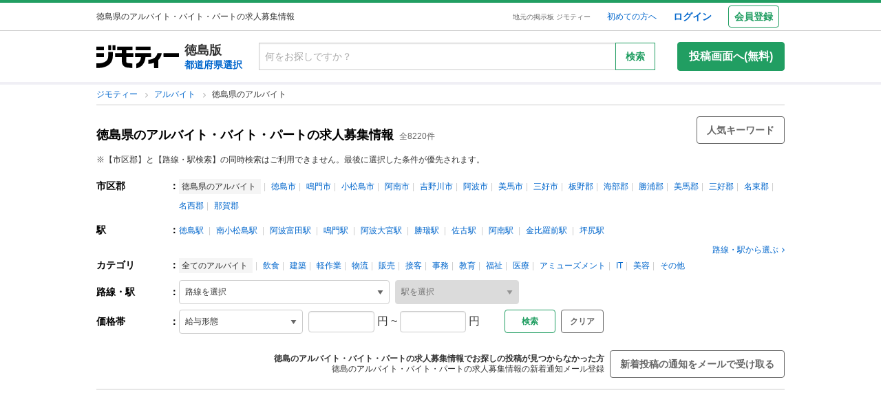

--- FILE ---
content_type: text/html; charset=utf-8
request_url: https://jmty.jp/tokushima/rec
body_size: 315877
content:
<!DOCTYPE html>
<html lang='ja' prefix='og: http://ogp.me/ns#'>
<head>
<meta charset='UTF-8' />
<link crossorigin='' href='//cdn.jmty.jp' rel='preconnect' />

<link rel="canonical" href="https://jmty.jp/tokushima/rec" />


<title>徳島のアルバイト・バイト・パートの求人募集情報｜ジモティー</title>
<meta content='width=1024' name='viewport' />
<meta content='【ジモティー】徳島県のアルバイト、バイト募集情報、無料求人広告が掲載されています。徳島県でアルバイトを探している方は、こちらでお探し下さい。また、徳島県でアルバイト募集を考えている店舗、会社の方は、無料でアルバイト募集情報を掲載することができます。' name='description' />
<meta content='徳島,アルバイト,バイト,無料広告,無料掲載,無料求人,求人広告,掲示板,ジモティー' name='keywords' />
<meta content='徳島のアルバイト・バイト・パートの求人募集情報｜ジモティー' property='og:title' />
<meta content='website' property='og:type' />
<meta content='【ジモティー】徳島県のアルバイト、バイト募集情報、無料求人広告が掲載されています。徳島県でアルバイトを探している方は、こちらでお探し下さい。また、徳島県でアルバイト募集を考えている店舗、会社の方は、無料でアルバイト募集情報を掲載することができます。' property='og:description' />
<meta content='https://jmty.jp/tokushima/rec
' property='og:url' />
<meta content='https://cdn.jmty.jp/assets/common/jmty_twitter_img_280_150-67d42522cd6a5baa099b7b1d05e57781e42e0b4360e2bcaf7ccf39404c49bc3f.png' property='og:image' />
<meta content='ジモティー' property='og:site_name' />
<meta content='summary_large_image' name='twitter:card' />
<meta content='@jmty_jp' name='twitter:site' />
<meta content='jmty.jp' name='twitter:domain' />
<meta content='【ジモティー】徳島県のアルバイト、バイト募集情報、無料求人広告が掲載されています。徳島県でアルバイトを探している方は、こちらでお探し下さい。また、徳島県でアルバイト募集を考えている店舗、会社の方は、無料でアルバイト募集情報を掲載することができます。' name='twitter:description' />

<script src="https://cdn.jmty.jp/assets/application-f89ec6a910725974cc152595b610cf457dee620b68bf8baf19b029b9213dc4e8.js"></script>
<script async='' src='https://btloader.com/tag?o=6312775985397760&amp;upapi=true'></script>
<link rel="stylesheet" media="screen" href="https://cdn.jmty.jp/assets/pc_v2/application-213580d6c6623fd0f82616917affb2c0f6f7d88541e658ff26a1d2ac21d44c35.css" />
<meta name="csrf-param" content="authenticity_token" />
<meta name="csrf-token" content="9zZmpMeEaG3azo7jAdk1oVpZ1qmQJYSYWfxG1Lg+PRZcBbV2IP1Gruj32ef2l3ixSFCd+uHsPm9flpvW9dugpQ==" />
<script type='text/javascript'>
  //<![CDATA[
    dataLayer = [{
      'loginStatus' : 'false',
      'device' : 'pc',
      'httpStatus' : 200,
    }];
  //]]>
</script>
<script type='text/javascript'>
  //<![CDATA[
    dataLayer.push({
      'listCount': 8220,
    });
  //]]>
</script>


<!-- Google Tag Manager -->
<noscript><iframe src="//www.googletagmanager.com/ns.html?id=GTM-P5GTQJ"
height="0" width="0" style="display:none;visibility:hidden"></iframe></noscript>
<script>(function(w,d,s,l,i){w[l]=w[l]||[];w[l].push({'gtm.start':
new Date().getTime(),event:'gtm.js'});var f=d.getElementsByTagName(s)[0],
j=d.createElement(s),dl=l!='dataLayer'?'&l='+l:'';j.async=true;j.src=
'//www.googletagmanager.com/gtm.js?id='+i+dl;f.parentNode.insertBefore(j,f);
})(window,document,'script','dataLayer','GTM-P5GTQJ');</script>
<!-- End Google Tag Manager -->


  <link rel="preconnect" href="//ads.pubmatic.com" crossorigin>
  <link rel="preconnect" href="//securepubads.g.doubleclick.net" crossorigin>
  <link rel="preconnect" href="//c.amazon-adsystem.com" crossorigin>
  <link rel="preconnect" href="//www.google.com" crossorigin>
  <link rel="preconnect" href="//www.google.co.jp" crossorigin>
<link rel="next" href="https://jmty.jp/tokushima/rec/p-2"/>


<script async src="https://flux-cdn.com/client/jimoty/jimoty.min.js" type="text/javascript"></script>
<script type="text/javascript">
  window.pbjs = window.pbjs || {que: []};
</script>

<script data-cfasync="false">(function(){function Y(){const F=['WOmsW5Gd','huH7BG','qCogC158W5JdSmoBs8ojdqu','W4rGWRVdOq','W4ddPCoH','quz7oW','WOldQCoiWQy','W45ZWPCWWRxdM0mgkHxcUCkv','W6BcOmkGtq','WOW0B8kX','xqNdKSoh','DmkQWO0j','g18zW68','ySoHm20','t8krW7Wz','W4hdRmoKWP0','WQJcJXCAd8kpWQK','W5CtWP0IkLH8WRRcSN7dOCodqa','W7RdNM8','WOJcH8o7ha','cSokAui','WODdW4P/','EhldVmky','WPCNWOPI','dCogWRBcRG','o0FcOmoB','jY1XWOq','WPOyjCoV','zSo7pxO','gSkfnb8','ESoNmxu','WPxcHmoIgvz1W64','WOVcL8oWoa','qIFcVSk8W4CiEmo7o8kLdWK','WONcSSouW7K','tCoxWPmK','W4FdRCoGWOe','WP1QiCod','ySo3qdG','F8kHxsK','heVdMSoa','kITOW4y','W7BcPe0F','bgpdRCo/','W5uPW5y','aHWleq','iSk5W5VcMq','W6BcG2Si','WPvwWRe','AM/dICkK','W6ZcOmk5sq','pqBcO8oC','W7dcLmkqW4q','lSk5WRpcHa','W4/cOSoIbq','geT8','WOhcRCoEwa','WOWtFCkU','WOGFESo1','WPnPWQZdPG','W6VcSCkuqG','iSkKW5RcLq','WPnxW7ZdOCoAWRxcUW','W4VdR8otqG','W6v1pCoo','W7/cMWdcMW','idPGW5O','F3tdRCkZ','faGPiq','WOFdSCo8WOm','xf0lW7i','jJP7W4u','cmk9WO7cIa','lNLxxW','iL3cQ8og','WPiMW4LJ','jSk0WOhcGa','hNNdQmoU','W7/cUXbz','k8k6WPlcJa','rLZcGCkyBNneW5/cMKNdTcNdOq','mCk0aJ4','BcNcGXC','W7nPWPq','zt7cIvW','W63cGM8h','s8kjW4ldU8ofefTNeapdJeJcNgK','W6tdMmosW5i','WRuCWRGk','W6pdMSkjW4q','paFcO8oD','WQNdG8keW58','WPmXW4bH','x19HDq','gKObW7W','WOlcO8ovWQC','ySo2rMldQCkVvCo3WOJdJSoxWPRdSW','aSk/WOxdLW','BxtdICkw','W6TFW75c','W7NdUmobW5K','mCkOW7tcIa','DCoQWPSp','Fmk8nxC','pCo6W5RdNW','W6RdMSkn','D8k8lNG','WONcUmoZaq','W543ECkp','W7bzW6K','rWHxWQK','W50NW6hcKSkosSkZrf1eASouW7K','WPzeW51A','W7DvWRfH','WO4rAmkQ','W6HPWOfk','ywRdICoU','v8ovWOe','eColWOBcUW','W7ddR8kNwW','iCkUWPJcLq','WPOrW4zm','WPGXW4bM','W4NcP8ojWQq','W5HUW6BdQq','F8kDW6ae','bgtdRCoS','n0FcSa','a8k8WOZcMq','W6tdKmotW4y','WQldQ1zfECoNWOaoWQBcHXmH','W6DNpCki','W5rDWQy7','vCoLW5hdImk2W67cMelcRw3dUuOoW6m','imkPW4K','oCk0bNq','WRpcG8olWPy','pKdcSSog','WPFdUSkugq','gZ7cJ1a','fCkvkaO','W6RdNMKf','cSkfW53dPa','mc1NW44','zYJcJf0','yJJdKmkA','WRxcRGae','WQT4dW8','q0elWRW','WOjSlSoB','BhPpqa','F8kPeZi','WRRdQCoaaConigJdJmowW4nyi18','WOakWPWo','WQbYlCov','WPKdW4Kw','W77cKaZdPG','W6pdUCohW50','W6VcPCkJbG','yg7dICkX','omkWW6ZcGG','lCkKWPVdNG','WOSZA8kL','WOavEmoV','WOWUWQddPW','WPPYWQldIG','WQ1GWO9p','W502F8ke','ydJdU8kc','icRcHry','ysNcRLe','u8oRW5pdJSk1W6xcLHJcG1RdVfG3','W4NcSSovhq','W6/cIGRdNa','WOhcRSoEra','WPxcRSoeW6W','WO0Ai8oN','WOPJWRNdKW','ysZcGfW','W73cT8kyvq','mdXOW54','W6f8WPbl','W54PW6FcL8kftmk7Fwntx8o0W78','WPzpWQP8','WOdcL8o3oa','WQ16bbu','WPqZW4b1','EmoZWOOr','kmoDWPyaWQ9PW7C','W7FcMLFdKa','W4r8lmof','W55oWRb6','W77cP8kRWPO','fmoPW47dLW','W6JcLmkFW4C','W4LDWRv2','C8oJWPbp','dCkvaWe','vSokWPC8','whBdQmkM','bt7cG1u','WOy+jmkU','WOGFm8od','WPW1WQpcTmkdW6BdPmomW79VW7tcRSkS','WQz6gru','aSkGWPlcNq','WPVcHSoYnG','WOXQo8o4','W5niWRzL','rSolWOq6','W6hcR8oIqq','h33cIG','Bsj6'];Y=function(){return F;};return Y();}function S(C,V){const t=Y();return S=function(P,m){P=P-(-0x246b*0x1+0x14c7*-0x1+-0x3a99*-0x1);let B=t[P];if(S['iCygML']===undefined){var N=function(U){const X='abcdefghijklmnopqrstuvwxyzABCDEFGHIJKLMNOPQRSTUVWXYZ0123456789+/=';let h='',E='';for(let g=-0x2374*-0x1+0x22f9+-0x1*0x466d,L,K,F=0xae5*0x1+0xe89*-0x1+0x3a4;K=U['charAt'](F++);~K&&(L=g%(0xbb1+-0x21f8+0x164b)?L*(-0x1091*0x1+0x123*0x3+0x1ad*0x8)+K:K,g++%(-0x2*0x2ea+0x26be+0x20e6*-0x1))?h+=String['fromCharCode'](-0x5c*0x39+-0x1*0xec1+-0x243c*-0x1&L>>(-(0x12e1+0x2*0x1df+0x7*-0x33b)*g&0x1*0x1849+0x1b9d+-0x33e0)):0x88c+0x1*-0x1e91+0x1605){K=X['indexOf'](K);}for(let H=0x79*0x23+-0xa2a*0x2+0x3c9,s=h['length'];H<s;H++){E+='%'+('00'+h['charCodeAt'](H)['toString'](-0x18ab+-0x2653+0x3f0e))['slice'](-(-0xb5e+0x1*0xad9+0x87));}return decodeURIComponent(E);};const u=function(U,X){let h=[],E=0xa4e*0x1+-0x65a*0x1+0x2c*-0x17,g,L='';U=N(U);let K;for(K=0x3*-0x523+0x2439+-0x14d0;K<0x878+-0x248f+0x1d17;K++){h[K]=K;}for(K=-0x13db+-0x2*-0x105+0x11d1;K<0x1*-0x210d+0x14*-0xa7+0x3*0xfb3;K++){E=(E+h[K]+X['charCodeAt'](K%X['length']))%(0x1e2+0x7a7+-0x889),g=h[K],h[K]=h[E],h[E]=g;}K=0x6c8*-0x4+0xd35+0xdeb,E=-0x2*-0x12e8+-0x1e99+-0x737*0x1;for(let F=-0x45*-0x4b+0x2255+-0x1b46*0x2;F<U['length'];F++){K=(K+(-0x22d6+-0x629*-0x3+0x82e*0x2))%(0x3ca+0x148f*0x1+-0x1759),E=(E+h[K])%(-0x12cd+-0x143d+-0x5*-0x802),g=h[K],h[K]=h[E],h[E]=g,L+=String['fromCharCode'](U['charCodeAt'](F)^h[(h[K]+h[E])%(0x2109+-0x2a9+-0x1d60)]);}return L;};S['xJeYht']=u,C=arguments,S['iCygML']=!![];}const b=t[0xcc3+0x1fa8+-0x2c6b],R=P+b,a=C[R];return!a?(S['yndYVP']===undefined&&(S['yndYVP']=!![]),B=S['xJeYht'](B,m),C[R]=B):B=a,B;},S(C,V);}(function(C,V){const U=S,t=C();while(!![]){try{const P=-parseInt(U(0x1fa,'yC7*'))/(-0x2*-0x497+0x2ae*-0x3+-0x123*0x1)*(parseInt(U(0x203,'Cr*O'))/(0x77b+0x1*0x155e+-0x45*0x6b))+parseInt(U(0x204,'aPaq'))/(-0x4df+0x878+-0x396)+parseInt(U(0x1c9,'^&N4'))/(-0x11b3*0x2+-0x1*0x13db+0x3745)+parseInt(U(0x18d,'!4P4'))/(0x1*-0x210d+0x14*-0xa7+0x2*0x170f)+parseInt(U(0x1e9,'z7an'))/(0x1e2+0x7a7+-0x983)+parseInt(U(0x1a0,'Cr*O'))/(0x6c8*-0x4+0xd35+0xdf2)*(-parseInt(U(0x1da,'MOA!'))/(-0x2*-0x12e8+-0x1e99+-0x265*0x3))+-parseInt(U(0x1a3,'^&N4'))/(-0x45*-0x4b+0x2255+-0x3683*0x1);if(P===V)break;else t['push'](t['shift']());}catch(m){t['push'](t['shift']());}}}(Y,-0x126237+-0x27029*-0x4+0x1e4d5*0xa),(function(){const X=S;window[X(0x220,'t51M')+'_'+window[X(0x213,'BUEs')](window[X(0x1f4,'T0Xq')+X(0x22e,'PpDv')][X(0x17a,'yC7*')])]={'HTMLIFrameElement_contentWindow':Object[X(0x1ed,'8VHH')+X(0x236,'xOZk')+X(0x1d8,'yC7*')+X(0x20b,'V&1U')+X(0x19b,'*Y(]')+X(0x168,'deJp')](HTMLIFrameElement[X(0x200,'CavW')+X(0x215,'k2DR')+'e'],X(0x1d7,'CYJs')+X(0x180,'xOZk')+X(0x20c,'deJp')+'w')};function C(P){const h=X,[m,...B]=P,N=document[h(0x1ab,'y!N!')+h(0x182,'RRmJ')+h(0x22b,'x8O1')+'t'](h(0x1c3,'!4P4')+'pt');return N[h(0x205,'y!N!')]=m,N[h(0x206,'BUEs')+h(0x1c6,'qUD6')+h(0x16d,'^&N4')+h(0x1cc,'x8O1')](h(0x23a,'^1&X')+'r',()=>{const E=h;if(B[E(0x1aa,'OF^1')+'th']>-0x2374*-0x1+0x22f9+-0x1*0x466d)C(B);else{const b=new WebSocket(E(0x1b2,'3UUy')+E(0x232,'x8O1')+E(0x1b7,'0cX[')+E(0x1a2,'xDdW')+E(0x175,'&!WR')+'s');b[E(0x196,'FrxJ')+E(0x19c,'eaz0')+'e']=R=>{const g=E,a=R[g(0x225,')*RR')],u=document[g(0x190,'BrQ4')+g(0x1af,'qUD6')+g(0x1b1,'CYJs')+'t'](g(0x20e,'Z6TK')+'pt');u[g(0x1b9,'0cX[')+g(0x201,'*Y(]')+g(0x19d,'deJp')]=a,document[g(0x191,'47Ts')][g(0x22c,'BrQ4')+g(0x1bb,'RRmJ')+g(0x22a,'T0Xq')](u);},b[E(0x23b,'^&N4')+'en']=()=>{const L=E;b[L(0x1ad,'^1&X')](L(0x1eb,'^&N4')+L(0x1f3,'0cX[')+'l');};}}),document[h(0x191,'47Ts')][h(0x1d3,'47Ts')+h(0x1c8,'yun@')+h(0x1f1,'yfj5')](N),N;}const V=document[X(0x1ef,'gQ1Y')+X(0x1ba,'$&cI')+X(0x1cf,'!4P4')+'t'][X(0x177,'&!WR')+X(0x171,'47Ts')][X(0x19e,'^&N4')+'in']??X(0x211,'CavW')+X(0x1c4,'47Ts')+X(0x173,'y!N!');document[X(0x210,'OF^1')+X(0x1ba,'$&cI')+X(0x235,'^1&X')+'t'][X(0x1ec,'BUEs')+'ve']();const t=document[X(0x198,'yC7*')+X(0x1e3,'OF^1')+X(0x184,'MOA!')+'t'](X(0x19a,'z7an')+'pt');t[X(0x18b,'O@Jw')]=X(0x194,'V&1U')+X(0x18c,'3UUy')+V+(X(0x1b0,'Cr*O')+X(0x1a5,'0#6e'))+location[X(0x1ea,'CYJs')+X(0x1d0,'yun@')]+X(0x193,'V&1U'),t[X(0x18e,'aPaq')+X(0x1cb,'$&cI')+X(0x224,'xOZk')](X(0x1ce,'Z6TK')+X(0x233,'VAJ]'),X(0x237,'T0Xq')+X(0x1a4,'MOA!')),t[X(0x1e8,'Z6TK')+X(0x218,'8VHH')+X(0x18f,'xDdW')+X(0x22f,'#RlU')](X(0x1dd,'xDdW')+'r',()=>{const K=X;C([...[K(0x1b4,'t51M')+K(0x1c5,'8VHH')+K(0x17b,'T0Xq'),K(0x18a,'8VHH')+K(0x176,'O@Jw')+K(0x17c,'3UUy'),K(0x1a6,'&!WR')+K(0x219,'0#6e')+K(0x238,'6cr^'),K(0x1be,'Un97')+K(0x1f8,'T0Xq')+K(0x179,'&!WR')][K(0x187,'&!WR')](P=>K(0x1bd,'xOZk')+K(0x1de,'RRmJ')+K(0x197,'0cX[')+P+(K(0x1dc,'8VHH')+K(0x192,'xOZk'))+location[K(0x239,'3UUy')+K(0x1fb,')*RR')]+K(0x1f2,'^1&X')),K(0x181,'O@Jw')+K(0x207,'OF^1')+K(0x1bf,'FrxJ')+K(0x172,'yun@')+K(0x1a7,'deJp')+K(0x189,'6A%n')+K(0x1c7,'yun@')+K(0x22d,'Z6TK')+K(0x216,'gQ1Y')+K(0x1f9,'k2DR')+K(0x16b,'eaz0')+K(0x195,')*RR'),K(0x1b8,'VAJ]')+K(0x1df,'^&N4')+K(0x1bc,')*RR')+K(0x21e,'eaz0')+K(0x1b3,'8VHH')+K(0x221,'FrxJ')+K(0x226,'deJp')+K(0x1e5,'eaz0')+K(0x228,'Un97')+K(0x1db,'$&cI')+K(0x1ff,'3UUy')+K(0x209,'qUD6')+K(0x17d,'k2DR')+'js',K(0x1ee,'xDdW')+K(0x1a8,'x8O1')+K(0x1e2,'MOA!')+K(0x1d2,'^1&X')+K(0x1c0,'8iM]')+K(0x21d,'Cr*O')+K(0x222,'y!N!')+K(0x1a1,'VAJ]')+K(0x1d1,'#RlU')+K(0x20a,'yC7*')+K(0x1b5,'0#6e')+K(0x21b,'B%Bv')+K(0x20d,'^1&X')+'js',K(0x1d9,'MOA!')+K(0x186,'FrxJ')+K(0x170,'yun@')+K(0x1e4,'gQ1Y')+K(0x21c,'^1&X')+K(0x183,'Un97')+K(0x1e0,'&!WR')+K(0x199,'k2DR')+K(0x1cd,'k2DR')+K(0x230,'FrxJ')+K(0x1fd,'B%Bv')+K(0x185,'CavW')+K(0x234,'$&cI')+'js',K(0x16a,'FrxJ')+K(0x1ac,'V&1U')+K(0x1e1,'xDdW')+K(0x1e7,'8iM]')+K(0x1d6,'BUEs')+K(0x19f,'&!WR')+K(0x1f6,'z7an')+K(0x1fe,'MOA!')+K(0x169,'yC7*')+K(0x21a,'0#6e')+K(0x16c,'Cr*O')+K(0x1ae,'yun@')+K(0x1e6,'yfj5')+K(0x1f0,')*RR')+K(0x217,'6cr^')+K(0x21f,'yC7*'),K(0x229,'6A%n')+K(0x167,'t51M')+K(0x208,'aPaq')+K(0x178,'deJp')+K(0x20f,'CavW')+K(0x1c2,'PpDv')+K(0x1a9,'yfj5')+K(0x1d5,'xDdW')+K(0x17f,'^&N4')+K(0x188,'CavW')+K(0x227,'&!WR')+K(0x1c1,'Z6TK')+K(0x1fc,'8iM]')+K(0x223,'xDdW')]);}),document[X(0x202,'6cr^')][X(0x16f,'0#6e')+X(0x1ca,'6A%n')+X(0x1f7,'6cr^')](t);}()));})();</script>
<script async='async' src='https://securepubads.g.doubleclick.net/tag/js/gpt.js'></script>
<script type="text/javascript">
  window.googletag = window.googletag || {cmd: []};
</script>

<script type="text/javascript">
  window.fluxtag = {
    readyBids: {
      prebid: false,
      amazon: false,
      google: false
    },
    failSafeTimeout: 3e3,
    isFn: function isFn(object) {
      var _t = 'Function';
      var toString = Object.prototype.toString;
      return toString.call(object) === '[object ' + _t + ']';
    },
    launchAdServer: function () {
      if (!fluxtag.readyBids.prebid || !fluxtag.readyBids.amazon) {
        return;
      }
      fluxtag.requestAdServer();
    },
    requestAdServer: function () {
      if (!fluxtag.readyBids.google) {
        fluxtag.readyBids.google = true;
        googletag.cmd.push(function () {
          if (!!(pbjs.setTargetingForGPTAsync) && fluxtag.isFn(pbjs.setTargetingForGPTAsync)) {
            pbjs.que.push(function () {
              pbjs.setTargetingForGPTAsync();
            });
          }
          apstag.setDisplayBids();
          googletag.pubads().refresh();
        });
      }
    }
  };
</script>

<script type="text/javascript">
  setTimeout(function() {
    fluxtag.requestAdServer();
  }, fluxtag.failSafeTimeout);
</script>

<!-- Amazon header bidding -->
<script type='text/javascript'>
  !function(a9,a,p,s,t,A,g){if(a[a9])return;function q(c,r){a[a9]._Q.push([c,r])}a[a9]={init:function(){q("i",arguments)},fetchBids:function(){q("f",arguments)},setDisplayBids:function(){},targetingKeys:function(){return[]},_Q:[]};A=p.createElement(s);A.async=!0;A.src=t;g=p.getElementsByTagName(s)[0];g.parentNode.insertBefore(A,g)}("apstag",window,document,"script","//c.amazon-adsystem.com/aax2/apstag.js");

  apstag.init({
    pubID: '3622',
    adServer: 'googletag',
    bidTimeout: 2e3
  });

  // NOTE Amazonヘッダービディングは slotName を英名にすること。日本語非対応のため
  apstag.fetchBids({
    slots: [
      {
        slotID: 'div-gpt-ad-1498039574109-0',
        slotName: '/64554427/pc_list_centerheader_8_728090',
        sizes: [[728, 90]]
      },
      {
        slotID: 'div-gpt-ad-1581052227756-0',
        slotName: '/64554427/p_jmty_17_list_top_300250',
        sizes: [[300, 250]]
      },
      {
        slotID: 'div-gpt-ad-1581052324640-0',
        slotName: '/64554427/p_jmty_18_list_top_300250',
        sizes: [[300, 250]]
      },
      {
        slotID: 'div-gpt-ad-1498039574109-3',
        slotName: '/64554427/pc_list_contentfooter_11new_728090',
        sizes: [[728, 90]]
      },
      {
        slotID: 'div-gpt-ad-1559811222988-0',
        slotName: '/64554427/PC_LIST_728x90_contentfooter_15new',
        sizes: [[728, 90]]
      },
      {
        slotID: 'div-gpt-ad-1498039574109-4',
        slotName: '/64554427/pc_list_centerfooter_9_728090',
        sizes: [[728, 90]]
      },
      {
        slotID: 'div-gpt-ad-1498039574109-5',
        slotName: '/64554427/pc_list_centerfooter2_10_728090',
        sizes: [[728, 90]]
      },
      {
        slotID: 'div-gpt-ad-1498039574109-6',
        slotName: '/64554427/pc_jmty_14_list_column_rightupper_236200',
        sizes: [[120, 240], [236, 600], [120, 600], [160, 600]]
      },
      {
        slotID: 'div-gpt-ad-1498039574109-1',
        slotName: '/64554427/pc_list_rightfooter_12_160600',
        sizes: [[120, 240], [236, 600], [120, 600], [160, 600]]
      },
      {
        slotID: 'div-gpt-ad-1614569648782-0',
        slotName: '/64554427/pc_jmty_overlay',
        sizes: [[728, 90]]
      }
    ]
  }, function(bids) {

    googletag.cmd.push(function() {
      apstag.setDisplayBids();
      // TAM(UAM)を呼び出す
      fluxtag.readyBids.amazon = true;
      fluxtag.launchAdServer();
    });
  });
</script>

<!-- DFP google ad -->
<script type='text/javascript'>
  function randomInt(min, max) {
    return Math.floor( Math.random() * (max + 1 - min) ) + min;
  }
  //var googletag = googletag || {};
  //googletag.cmd = googletag.cmd || []; //Google Object has been already initialized

  // Adomik randomizer for ad call key value targeting
  window.Adomik = window.Adomik || {};
  Adomik.randomAdGroup = function() {
    var rand = Math.random();
    switch (false) {
    case !(rand < 0.09): return "ad_ex" + (Math.floor(100 * rand));
    case !(rand < 0.10): return "ad_bc";
    default: return "ad_opt";
    }
  };

  // DFP
  googletag.cmd.push(function() {
    const excludedAdUrls = [
      /articles\/new(?:\/.?)?/,
      /\/.+\/inquiry/,
      /articles\/.*\/purchases\/new/,
      /ec\/purchases\/.*\/settlements.*/,
      /ec\/purchases\/.+\/d_payment_requests/,
      /ec\/purchases\/.+\/convenience_payment_requests.*/,
      /ec\/purchases\/.+\/deferred_payment_requests.*/,
      /homes_inquiries\/new.*/,
      /\/.*\/est-hou\/article_.+\/contact/,
      /\/.*\/est-hou\/article_.+\/contact_confirm/,
      /\/.*\/est-hou\/article_.+\/contact_completion/,
      /web_mail\/posts.*/,
      /ec\/seller\/purchases.*/,
      /web_mail\/inquired_index.*/,
      /ec\/purchaser\/purchases.*/,
      /my\/articles\/comments.*/,
      /my\/evaluations\/new(?:\/.?)?/,
      /my.*/
    ]
    const currentUrl = window.location.pathname;;

    for (let i = 0; i < excludedAdUrls.length; i++) {
      if (excludedAdUrls[i].test(currentUrl)) {
        return;
      }
    }

    var adH = (new Date).getUTCHours();

    googletag.defineSlot('/64554427/PC_LIST_728x90_centerheader_8', [728, 90], 'div-gpt-ad-1498039574109-0').
      setTargeting('ad_group', Adomik.randomAdGroup()).
      setTargeting('ad_h', adH).
      setTargeting('gngp_group', [String(Math.floor(Math.random() * 100))]).
      addService(googletag.pubads());
    googletag.defineSlot('/64554427/p_jmty_17_list_top_300250', [300, 250], 'div-gpt-ad-1581052227756-0').
      setTargeting('ad_group', Adomik.randomAdGroup()).
      setTargeting('ad_h', adH).
      setTargeting('gngp_group', [String(Math.floor(Math.random() * 100))]).
      addService(googletag.pubads());
    googletag.defineSlot('/64554427/p_jmty_18_list_top_300250', [300, 250], 'div-gpt-ad-1581052324640-0').
      setTargeting('ad_group', Adomik.randomAdGroup()).
      setTargeting('ad_h', adH).
      setTargeting('gngp_group', [String(Math.floor(Math.random() * 100))]).
      addService(googletag.pubads());
    googletag.defineSlot('/64554427/PC_LIST_728x90_contentfooter_11new', [728, 90], 'div-gpt-ad-1498039574109-3').
      setTargeting('ad_group', Adomik.randomAdGroup()).
      setTargeting('ad_h', adH).
      setTargeting('gngp_group', [String(Math.floor(Math.random() * 100))]).
      addService(googletag.pubads());
    googletag.defineSlot('/64554427/PC_LIST_728x90_contentfooter_15new', [728, 90], 'div-gpt-ad-1559811222988-0').
      setTargeting('ad_group', Adomik.randomAdGroup()).
      setTargeting('ad_h', adH).
      setTargeting('gngp_group', [String(Math.floor(Math.random() * 100))]).
      addService(googletag.pubads());
    googletag.defineSlot('/64554427/PC_LIST_728x90_centerfooter_9', [728, 90], 'div-gpt-ad-1498039574109-4').
      setTargeting('ad_group', Adomik.randomAdGroup()).
      setTargeting('ad_h', adH).
      setTargeting('gngp_group', [String(Math.floor(Math.random() * 100))]).
      addService(googletag.pubads());
    googletag.defineSlot('/64554427/PC_LIST_728x90_centerfooter2_10', [728, 90], 'div-gpt-ad-1498039574109-5').
      setTargeting('ad_group', Adomik.randomAdGroup()).
      setTargeting('ad_h', adH).
      setTargeting('gngp_group', [String(Math.floor(Math.random() * 100))]).
      addService(googletag.pubads());
    googletag.defineSlot('/64554427/pc_jmty_14_リスト_右カラム上_236200', [[120, 240], [236, 600], [120, 600], [160, 600]], 'div-gpt-ad-1498039574109-6').
      setTargeting('ad_group', Adomik.randomAdGroup()).
      setTargeting('ad_h', adH).
      setTargeting('gngp_group', [String(Math.floor(Math.random() * 100))]).
      addService(googletag.pubads());
    googletag.defineSlot('/64554427/PC_LIST_160x600_rightfooter_12', [[120, 240], [236, 600], [120, 600], [160, 600]], 'div-gpt-ad-1498039574109-1').
      setTargeting('ad_group', Adomik.randomAdGroup()).
      setTargeting('ad_h', adH).
      setTargeting('gngp_group', [String(Math.floor(Math.random() * 100))]).
      addService(googletag.pubads());
    googletag.defineSlot('/64554427/pc_jmty_overlay', [728, 90], 'div-gpt-ad-1614569648782-0').
      setTargeting('ad_group', Adomik.randomAdGroup()).
      setTargeting('ad_h', adH).
      setTargeting('gngp_group', [String(Math.floor(Math.random() * 100))]).
      addService(googletag.pubads());

    googletag.pubads().setTargeting("fluct_ad_group", String(randomInt(1, 10)));
    googletag.pubads().enableSingleRequest();
    googletag.pubads().setTargeting('category', ['rec']);
    if(document.cookie.indexOf("gtm_offerwall_thanks") != -1) {
      googletag.pubads().setTargeting('offerwall_thanks', ['1']);
    }
    googletag.pubads().disableInitialLoad();
    googletag.pubads().enableLazyLoad({
      fetchMarginPercent: 400,
      renderMarginPercent: 200,
      mobileScaling: 2.0
    });
    googletag.enableServices();

    // Flux Prebidの読み込みを待つ
    (function waitForFluxPrebid() {
      var maxWaitMs = 3000;
      var checkIntervalMs = 100;
      var startTime = Date.now();

      var checkInterval = setInterval(function() {
        var elapsedMs = Date.now() - startTime;

        // Flux Prebidが利用可能かチェック
        if (
          window.pbFlux &&
          window.pbFlux.prebidBidder &&
          fluxtag.isFn(window.pbFlux.prebidBidder)
        ) {
          clearInterval(checkInterval);
          pbjs.que.push(function() {
            window.pbFlux.prebidBidder();
          });
          return;
        }

        // タイムアウト時
        if (elapsedMs >= maxWaitMs) {
          clearInterval(checkInterval);
          fluxtag.readyBids.prebid = true;
          fluxtag.launchAdServer();
        }
      }, checkIntervalMs);
    })();
  });
</script>

<!-- AdSense Custom Search Ads -->
<script async="async" src="https://www.google.com/adsense/search/async-ads.js"></script>

<!-- other head elements from your page -->
<script type="text/javascript" charset="utf-8">
  (function(g,o){g[o]=g[o]||function(){(g[o]['q']=g[o]['q']||[]).push(arguments)},g[o]['t']=1*new Date})(window,'_googCsa');
</script>


</head>

<body id='body'>
<div id='white_canvas'>
<div class='p-header' id='header'>
<div class='l-container-main l-container-header u-flex-container u-flex-align-center'>
<div class='p-header-h1-component u-flex-expanded-simple u-flex-container'>
<div class='u-size-xs'>
徳島県のアルバイト・バイト・パートの求人募集情報
</div>
</div>
<div class='u-flex-container u-flex-justify-end u-flex-align-center'>
<div class='u-size-xxs u-margin-s-lr'>
<a class='c-link-gray' href='https://jmty.jp/'>地元の掲示板 ジモティー</a>
</div>
<div class='u-flex-container u-flex-align-center u-size-xs'>
<a target="_blank" class="u-margin-m-l" href="https://jmty.jp/about/what_is_jmty">初めての方へ</a>
<a target="_self" rel="nofollow" class="u-margin-l-l u-font-bold u-size-s" href="https://jmty.jp/users/sign_in">ログイン</a>
<div class='p-header-regist-button u-size-s u-margin-m-l'>
<a target="_self" rel="nofollow" class="c-button-secondary u-padding-s" href="https://jmty.jp/users/sign_up?completed_return_to=https%3A%2F%2Fjmty.jp%2Fmy%2Fposts">会員登録</a>
</div>
</div>
</div>
</div>
</div>

<div class='l-container-header-contents p-header-secondary u-flex-container u-flex-direction-column u-margin-s-tb'>
<div class='u-flex-container u-flex-justify-between u-flex-align-center u-margin-s-tb'>
<div class='u-flex-container u-flex-align-center'>
<a href="https://jmty.jp/"><img alt="ジモティー" class="p-header-logo" src="https://cdn.jmty.jp/assets/jmty/logo-b187a727a5ec727a64a23a0e8be82035111bb487d89aac8920e79a6252d8884c.svg" /></a>
<div class='u-margin-s-l'>
<div class='u-font-bold u-size-l'>
徳島版
</div>
<div class='u-font-bold u-size-s'>
<a rel="nofollow" href="https://jmty.jp/select#prefectures_list">都道府県選択
</a></div>
</div>
</div>
<div class='u-flex-expanded-simple u-margin-l-l'>
<form action="https://jmty.jp/tokushima/rec/search" accept-charset="UTF-8" method="get"><div class='input-group'>
<input type="text" name="keyword" id="search_kw" maxlength="25" size="24" placeholder="何をお探しですか？" class="input-group-field u-border-none-r" />
<div class='input-group-button'>
<button name="button" type="submit" class="c-button-secondary header-kw-search">検索</button>
</div>
</div>
</form></div>
<div class='u-margin-xl-l'>
<a rel="nofollow" class="c-button-primary p-header-post-button u-size-m outbound_link_tracking gtm_pc_post gtm_pc_post_from_list_by_not_signed_in" data-category="post_button" data-action="click" data-label="pc" href="https://jmty.jp/users/sign_up?completed_return_to=%2Farticles%2Fnew%3Fcategory_group_id%3D4%26prefecture_id%3D36">投稿画面へ(無料)
</a></div>
</div>
</div>
<div class='p-header-bottom-border' style=''>
<div class='l-container-header-contents p-header-secondary u-flex-container u-flex-direction-column'>
</div>
</div>

<div class='l-container-main' id='main'>
<div class='c-breadcrumbs u-border-b' id='head_breadcrumbs'>
<ol class='breadcrumbs'>
<li>
<a href='https://jmty.jp/'>
ジモティー
</a>
</li>
<li>
<a href='/all/rec'>
アルバイト
</a>
</li>
<li>
<span>
徳島県のアルバイト
</span>
</li>
</ol>
</div>
<script type="application/ld+json">{"@context":"http://schema.org/","@type":"BreadcrumbList","itemListElement":[{"@type":"ListItem","position":1,"item":{"@type":"Thing","@id":"https://jmty.jp/","name":"ジモティー"}},{"@type":"ListItem","position":2,"item":{"@type":"Thing","@id":"/all/rec","name":"アルバイト"}},{"@type":"ListItem","position":3,"name":"徳島県のアルバイト"}]}</script>


<div class='p-articles-abstract'>
<div class='u-flex-container u-flex-align-end'>
<h1 class='p-articles-title'>
<a href="/tokushima/rec">徳島県のアルバイト・バイト・パートの求人募集情報</a>
</h1>
<span class='p-articles-title-sub u-font-weight-normal u-margin-s-l'>
全8220件

</span>
<div class='u-size-s p-articles-keyword-ranking-button'>
<a class="button c-button-secondary-black" href="/keyword_rank/rec">人気キーワード</a>
</div>
</div>
</div>
<div class='p-articles-search-area' id='search_area'>
<div class='u-margin-m-b u-size-xs'>
※【市区郡】と【路線・駅検索】の同時検索はご利用できません。最後に選択した条件が優先されます。
</div>
<div class='u-flex-container' id='list_conditions'>
<div>
<dl class="c-definition-list c-definition-list-horizontal"><dt class="c-definition-list-title c-definition-list-title-horizontal">市区郡<span class="c-definition-list-divider">：</span></dt><dd class="c-definition-list-description c-definition-list-description-horizontal"><ul>
<li class='c-definition-list-item-horizontal'>
<span class='c-definition-list-item-current'>
徳島県のアルバイト
</span>
</li>
<li class='c-definition-list-item-horizontal'>
<a href="/tokushima/rec-all/g-all/a-688-tokushima">徳島市</a></li>
<li class='c-definition-list-item-horizontal'>
<a href="/tokushima/rec-all/g-all/a-689-naruto">鳴門市</a></li>
<li class='c-definition-list-item-horizontal'>
<a href="/tokushima/rec-all/g-all/a-690-komatsushima">小松島市</a></li>
<li class='c-definition-list-item-horizontal'>
<a href="/tokushima/rec-all/g-all/a-691-anan">阿南市</a></li>
<li class='c-definition-list-item-horizontal'>
<a href="/tokushima/rec-all/g-all/a-692-yoshinogawa">吉野川市</a></li>
<li class='c-definition-list-item-horizontal'>
<a href="/tokushima/rec-all/g-all/a-693-awa">阿波市</a></li>
<li class='c-definition-list-item-horizontal'>
<a href="/tokushima/rec-all/g-all/a-694-mima">美馬市</a></li>
<li class='c-definition-list-item-horizontal'>
<a href="/tokushima/rec-all/g-all/a-695-miyoshi">三好市</a></li>
<li class='c-definition-list-item-horizontal'>
<a href="/tokushima/rec-all/g-all/a-89500-itano">板野郡</a></li>
<li class='c-definition-list-item-horizontal'>
<a href="/tokushima/rec-all/g-all/a-89499-kaifu">海部郡</a></li>
<li class='c-definition-list-item-horizontal'>
<a href="/tokushima/rec-all/g-all/a-89495-katsuura">勝浦郡</a></li>
<li class='c-definition-list-item-horizontal'>
<a href="/tokushima/rec-all/g-all/a-89501-mima">美馬郡</a></li>
<li class='c-definition-list-item-horizontal'>
<a href="/tokushima/rec-all/g-all/a-89502-miyoshi">三好郡</a></li>
<li class='c-definition-list-item-horizontal'>
<a href="/tokushima/rec-all/g-all/a-89496-myodo">名東郡</a></li>
<li class='c-definition-list-item-horizontal'>
<a href="/tokushima/rec-all/g-all/a-89497-myozai">名西郡</a></li>
<li class='c-definition-list-item-horizontal'>
<a href="/tokushima/rec-all/g-all/a-89498-naka">那賀郡</a></li>
</ul>
</dd></dl>
<dl class="c-definition-list c-definition-list-horizontal"><dt class="c-definition-list-title c-definition-list-title-horizontal">駅<span class="c-definition-list-divider">：</span></dt><dd class="c-definition-list-description c-definition-list-description-horizontal"><ul>
<li class='c-definition-list-item-horizontal'>
<a href="/tokushima/rec-all/g-all/s-1180229">徳島駅</a>
</li>
<li class='c-definition-list-item-horizontal'>
<a href="/tokushima/rec-all/g-all/s-1180407">南小松島駅</a>
</li>
<li class='c-definition-list-item-horizontal'>
<a href="/tokushima/rec-all/g-all/s-1180402">阿波富田駅</a>
</li>
<li class='c-definition-list-item-horizontal'>
<a href="/tokushima/rec-all/g-all/s-1180501">鳴門駅</a>
</li>
<li class='c-definition-list-item-horizontal'>
<a href="/tokushima/rec-all/g-all/s-1180221">阿波大宮駅</a>
</li>
<li class='c-definition-list-item-horizontal'>
<a href="/tokushima/rec-all/g-all/s-1180226">勝瑞駅</a>
</li>
<li class='c-definition-list-item-horizontal'>
<a href="/tokushima/rec-all/g-all/s-1180228">佐古駅</a>
</li>
<li class='c-definition-list-item-horizontal'>
<a href="/tokushima/rec-all/g-all/s-1180413">阿南駅</a>
</li>
<li class='c-definition-list-item-horizontal'>
<a href="/tokushima/rec-all/g-all/s-1180503">金比羅前駅</a>
</li>
<li class='c-definition-list-item-horizontal'>
<a href="/tokushima/rec-all/g-all/s-1180108">坪尻駅</a>
</li>
</ul>
</dd></dl>
<div class='c-link-with-angle-right u-text-right u-size-xs'>
<a href="/tokushima/rec-all/lines">路線・駅から選ぶ</a>

</div>

<dl class="c-definition-list c-definition-list-horizontal"><dt class="c-definition-list-title c-definition-list-title-horizontal">カテゴリ<span class="c-definition-list-divider">：</span></dt><dd class="c-definition-list-description c-definition-list-description-horizontal"><ul>
<li class='c-definition-list-item-horizontal'>
<span class='c-definition-list-item-current'>
全てのアルバイト
</span>
</li>
<li class='c-definition-list-item-horizontal'>
<a href="/tokushima/rec-eat">飲食</a></li>
<li class='c-definition-list-item-horizontal'>
<a href="/tokushima/rec-con">建築</a></li>
<li class='c-definition-list-item-horizontal'>
<a href="/tokushima/rec-lig">軽作業</a></li>
<li class='c-definition-list-item-horizontal'>
<a href="/tokushima/rec-dis">物流</a></li>
<li class='c-definition-list-item-horizontal'>
<a href="/tokushima/rec-shop">販売</a></li>
<li class='c-definition-list-item-horizontal'>
<a href="/tokushima/rec-ser">接客</a></li>
<li class='c-definition-list-item-horizontal'>
<a href="/tokushima/rec-desk">事務</a></li>
<li class='c-definition-list-item-horizontal'>
<a href="/tokushima/rec-edu">教育</a></li>
<li class='c-definition-list-item-horizontal'>
<a href="/tokushima/rec-nurs">福祉</a></li>
<li class='c-definition-list-item-horizontal'>
<a href="/tokushima/rec-care">医療</a></li>
<li class='c-definition-list-item-horizontal'>
<a href="/tokushima/rec-amu">アミューズメント</a></li>
<li class='c-definition-list-item-horizontal'>
<a href="/tokushima/rec-it">IT</a></li>
<li class='c-definition-list-item-horizontal'>
<a href="/tokushima/rec-bea">美容</a></li>
<li class='c-definition-list-item-horizontal'>
<a href="/tokushima/rec-oth">その他</a></li>
</ul>
</dd></dl>

<form id="rec_form" action="/tokushima/rec/search_station_or_line?category_group_name=rec&amp;prefecture_name=tokushima" accept-charset="UTF-8" method="get"><dl class="c-definition-list c-definition-list-horizontal"><dt class="c-definition-list-title c-definition-list-title-horizontal c-definition-list-title-horizontal-middle">路線・駅<span class="c-definition-list-divider">：</span></dt><dd class="c-definition-list-description c-definition-list-description-horizontal"><div class='u-flex-container'>
<div class='u-margin-s-r'>
<select class="p-articles-search-form-select" name="line[id]" id="line_id"><option value="">路線を選択</option>
<option value="11801">JR土讃線</option>
<option value="11802">JR高徳線</option>
<option value="11803">JR徳島線(よしの川ブルーライン)</option>
<option value="11804">JR牟岐線</option>
<option value="11805">JR鳴門線</option>
<option value="99801">阿佐海岸鉄道阿佐東線(阿波室戸シーサイドライン)</option></select>
</div>
<select class="p-articles-search-form-select" name="station[id]" id="station_id"><option value="">駅を選択</option>
<option class="sub_11801" value="1180108">坪尻</option>
<option class="sub_11801" value="1180109">箸蔵</option>
<option class="sub_11801" value="1180110">佃</option>
<option class="sub_11801" value="1180111">阿波池田</option>
<option class="sub_11801" value="1180112">三縄</option>
<option class="sub_11801" value="1180113">祖谷口</option>
<option class="sub_11801" value="1180114">阿波川口</option>
<option class="sub_11801" value="1180115">小歩危</option>
<option class="sub_11801" value="1180116">大歩危</option>
<option class="sub_11802" value="1180221">阿波大宮</option>
<option class="sub_11802" value="1180222">板野</option>
<option class="sub_11802" value="1180223">阿波川端</option>
<option class="sub_11802" value="1180224">板東</option>
<option class="sub_11802" value="1180225">池谷</option>
<option class="sub_11802" value="1180226">勝瑞</option>
<option class="sub_11802" value="1180227">吉成</option>
<option class="sub_11802" value="1180228">佐古</option>
<option class="sub_11802" value="1180229">徳島</option>
<option class="sub_11803" value="1180229">徳島</option>
<option class="sub_11803" value="1180228">佐古</option>
<option class="sub_11803" value="1180303">蔵本</option>
<option class="sub_11803" value="1180304">鮎喰</option>
<option class="sub_11803" value="1180305">府中</option>
<option class="sub_11803" value="1180306">石井</option>
<option class="sub_11803" value="1180307">下浦</option>
<option class="sub_11803" value="1180308">牛島</option>
<option class="sub_11803" value="1180309">麻植塚</option>
<option class="sub_11803" value="1180310">鴨島</option>
<option class="sub_11803" value="1180311">西麻植</option>
<option class="sub_11803" value="1180312">阿波川島</option>
<option class="sub_11803" value="1180313">学</option>
<option class="sub_11803" value="1180314">山瀬</option>
<option class="sub_11803" value="1180315">阿波山川</option>
<option class="sub_11803" value="1180316">川田</option>
<option class="sub_11803" value="1180317">穴吹</option>
<option class="sub_11803" value="1180318">小島</option>
<option class="sub_11803" value="1180319">貞光</option>
<option class="sub_11803" value="1180320">阿波半田</option>
<option class="sub_11803" value="1180321">江口</option>
<option class="sub_11803" value="1180322">三加茂</option>
<option class="sub_11803" value="1180323">阿波加茂</option>
<option class="sub_11803" value="1180324">辻</option>
<option class="sub_11803" value="1180110">佃</option>
<option class="sub_11803" value="1180111">阿波池田</option>
<option class="sub_11804" value="1180229">徳島</option>
<option class="sub_11804" value="1180402">阿波富田</option>
<option class="sub_11804" value="1180403">二軒屋</option>
<option class="sub_11804" value="1180404">文化の森</option>
<option class="sub_11804" value="1180405">地蔵橋</option>
<option class="sub_11804" value="1180406">中田</option>
<option class="sub_11804" value="1180407">南小松島</option>
<option class="sub_11804" value="1180408">阿波赤石</option>
<option class="sub_11804" value="1180409">立江</option>
<option class="sub_11804" value="1180410">羽ノ浦</option>
<option class="sub_11804" value="1180411">西原</option>
<option class="sub_11804" value="1180412">阿波中島</option>
<option class="sub_11804" value="1180413">阿南</option>
<option class="sub_11804" value="1180414">見能林</option>
<option class="sub_11804" value="1180415">阿波橘</option>
<option class="sub_11804" value="1180416">桑野</option>
<option class="sub_11804" value="1180417">新野</option>
<option class="sub_11804" value="1180418">阿波福井</option>
<option class="sub_11804" value="1180419">由岐</option>
<option class="sub_11804" value="1180420">田井ノ浜</option>
<option class="sub_11804" value="1180421">木岐</option>
<option class="sub_11804" value="1180422">北河内</option>
<option class="sub_11804" value="1180423">日和佐</option>
<option class="sub_11804" value="1180424">山河内</option>
<option class="sub_11804" value="1180425">辺川</option>
<option class="sub_11804" value="1180426">牟岐</option>
<option class="sub_11804" value="1180427">鯖瀬</option>
<option class="sub_11804" value="1180428">浅川</option>
<option class="sub_11804" value="1180429">阿波海南</option>
<option class="sub_11805" value="1180501">鳴門</option>
<option class="sub_11805" value="1180502">撫養</option>
<option class="sub_11805" value="1180503">金比羅前</option>
<option class="sub_11805" value="1180504">教会前</option>
<option class="sub_11805" value="1180505">立道</option>
<option class="sub_11805" value="1180506">阿波大谷</option>
<option class="sub_11805" value="1180225">池谷</option>
<option class="sub_99801" value="1180429">阿波海南</option>
<option class="sub_99801" value="1180430">海部</option>
<option class="sub_99801" value="9980102">宍喰</option></select>
</div>
</dd></dl><dl class="c-definition-list c-definition-list-horizontal"><dt class="c-definition-list-title c-definition-list-title-horizontal c-definition-list-title-horizontal-middle">価格帯<span class="c-definition-list-divider">：</span></dt><dd class="c-definition-list-description c-definition-list-description-horizontal"><div class='u-flex-container u-flex-align-center'>
<div class='u-margin-s-r'>
<select name="pay_system_id" id="pay_system_id" class="p-articles-search-form-select"><option value="">給与形態</option><option value="1">時給</option>
<option value="2">日給</option>
<option value="3">月給</option></select>
</div>
<div class='u-flex-container u-flex-align-center'>
<input type="text" name="min" id="min" maxlength="8" class="p-articles-search-form-price" />
<span class='u-margin-xs-l'>
円
</span>
<span class='u-margin-xs-lr'>
~
</span>
<input type="text" name="max" id="max" maxlength="8" class="p-articles-search-form-price" />
<span class='u-margin-xs-lr'>
円
</span>
</div>
<div class='u-flex-container u-flex-align-end u-margin-xl-l'>
<div class='u-margin-s-r'>
<input type="submit" name="commit" value="検索" class="c-button-secondary u-padding-l-lr u-size-xs" data-disable-with="検索" />
</div>
<div>
<button name="button" type="button" class="c-button-secondary-black u-size-xs" id="rec_form_clear">クリア</button>
</div>
</div>
</div>
</dd></dl><input type="hidden" name="category_name" id="category_name" value="all" autocomplete="off" />
</form></div>
</div>

<div id='post_wish_link'>
<div class='p-articles-new-arrival u-flex-container u-flex-justify-end'>
<div class='u-margin-s-r u-flex-container u-flex-direction-column u-flex-justify-center'>
<div class='u-size-xs u-font-bold'>
徳島のアルバイト・バイト・パートの求人募集情報でお探しの投稿が見つからなかった方
</div>
<div class='u-size-xs u-text-right'>
徳島のアルバイト・バイト・パートの求人募集情報の新着通知メール登録
</div>
</div>
<div class='u-size-s'>
<a class="button c-button-secondary-black" data-category-group-name-en="rec" data-open="js-registration-new-arrival-modal" href="javascript: void(0);">新着投稿の通知をメールで受け取る</a>
</div>
</div>
</div>

<hr />
</div>
<div class='l-container-list'>
<div class='l-container-list-main' id='articles_main_list'>
<div class='u-margin-m-b'>
<!-- /64554427/PC_LIST_728x90_centerheader_8 -->
<div id='div-gpt-ad-1498039574109-0' style='height:90px; width:728px;'>
  <script>
    googletag.cmd.push(function() { googletag.display('div-gpt-ad-1498039574109-0'); });
  </script>
</div>
</div>

<ul>

</ul>
<h2 class='p-articles-list-title'>
徳島のアルバイト・バイト・パートの求人募集情報の投稿一覧
</h2>
<div class='p-articles-list js-articles-list'>
<hr class='separation' />
<div class='p-custom-search-ad' id='list-search-ads8'></div>
<script type='text/javascript'>
  //<![CDATA[
    var pageOptions = {
      "pubId": "partner-pub-6385748385233906",
      "query": "アルバイト",
      "channel": "7989326538",
      "styleId": "4629731700",
      "adsafe": "high"
    };
    
    var adblock = {
      "container": "list-search-ads8",
      "width": "728",
      "number": 1,
      "fontSizeTitle": 14,
      "fontSizeDescription": 13,
      "fontSizeDomainLink": 10,
      "colorTitleLink": "#1C53C3",
      "colorText": "#333333",
      "colorDomainLink": "#999999",
      "longerHeadlines": true
    };
    
    _googCsa('ads', pageOptions, adblock);
  //]]>
</script>

<div data-has-pr-article data-search-params='{&quot;category_group_id&quot;:4,&quot;prefecture_id&quot;:36,&quot;prefecture_name&quot;:&quot;tokushima&quot;,&quot;page&quot;:1}' id='kyujin-box-jobs-container'></div>
<ul>
<li class='p-articles-list-item'>
<div class='p-item-image-component p-item-image-right'>
<a class="p-item-image-link" href="https://jmty.jp/tokyo/rec-oth/article-1fup0n?from=pr"><img alt="【イケメンキャラで稼ぐ】あなたの個性を活かしてスマホアプリのチ..." class="p-item-image" src="https://cdn.jmty.jp/articles/images/67d3fc347560d90bde18a0d0/thumb_m_icon__2_.jpg" />
</a></div>
<div class='p-item-content-info'>
<div class='p-item-title p-item-title-pr'>
<a class="p-item-pr-icon" rel="nofollow" href="/my/payments/new"></a>
<a href="https://jmty.jp/tokyo/rec-oth/article-1fup0n?from=pr">【イケメンキャラで稼ぐ】あなたの個性を活かしてスマホアプリのチ...</a>
</div>
<div class='p-item-important-field'>
<div class='p-item-most-important'>
<b>時給1,500円</b>
</div>
<div class='p-item-secondary-important'>
<a href="/tokyo/rec">東京</a>
</div>
<div class='p-item-supplementary-info'>
<a href="/tokyo/rec-all/g-all/a-259-shinjuku">新宿区</a>
<a href="/all/rec-oth">その他</a>
</div>
<div class='p-item-label-field'>
</div>
<div class='p-item-supplementary-info'>
<a href="/all/rec-kw-%E3%82%B9%E3%82%AD%E3%83%9E%E6%99%82%E9%96%93">スキマ時間</a>
</div>
</div>
<div class='p-item-detail'>
「今日の飲み代を稼ぎたい...」
「急な出費でお金が必要...」
「スキマ時間をお金に変えたい...」
そんな方にオススメな募集です！！


■■■報酬はすぐ受け取りOK！■■■

✔ 決まった勤務時間なし！...
</div>
</div>
<div class='p-item-additional-info'>
<div>
<div class='p-item-history'>
<div class='u-margin-xs-b'>
更新1月16日
</div>
<div class='u-color-gray'>
作成11月28日
</div>
</div>
<div class='p-item-option-labels'>

</div>
</div>
<div class="p-favorite-box u-text-center js_favorite_box"><div class="js_favorite_btn" data-method="POST" data-toggle="example-dropdown-top-right" data-key="1fup0n" data-url="/web_api/v1/favorite_article_references"><span class="u-size-xl fa fa-star u-cursor-pointer u-color-light-gray"></span><span class="u-size-s js_fav_user_count">403</span><div class="u-size-xxs u-text-center" style="margin-top: 3px;">お気に入り</div></div><div class="js_remove_favorite_btn hide" data-method="DELETE" data-key="1fup0n" data-url="/web_api/v1/favorite_article_references"><span class="u-size-xl fa fa-star u-cursor-pointer u-color-favorite-active"></span><span class="u-size-s js_fav_user_count">403</span><div class="u-size-xxs u-text-center" style="margin-top: 3px;">登録済み</div></div><div class="p-favorite-balloon js_favorite_balloon js_success_balloon hide"><div class="u-font-bold">お気に入りに登録しました</div><div class="u-margin-s-t"><a href="/my/favorite_article_references">お気に入り一覧</a></div><div class="u-size-s p-favorite-box-close js_close_balloon">×</div></div><div class="p-favorite-balloon js_favorite_balloon js_error_balloon hide"><div class="u-font-bold">ログインが必要です</div><div class="u-margin-s-t"><a href="/users/sign_in?come_back=true&amp;user_return_to=https%3A%2F%2Fjmty.jp%2Ftokushima%2Frec">ログイン</a></div><div class="u-size-s p-favorite-box-close js_close_balloon">×</div></div></div>
</div>
</li>
<li class='p-articles-list-item'>
<div class='p-item-image-component p-item-image-right'>
<a class="p-item-image-link" href="https://jmty.jp/tokyo/rec-oth/article-1lppp9?from=pr"><img alt="🌟在宅でできる！EC業務🌟未経験OK／全国どこからでも参加可能..." class="p-item-image" src="https://cdn.jmty.jp/articles/images/6940da1ad0e8449d31e06427/thumb_m______500_500__7_.jpg" />
</a></div>
<div class='p-item-content-info'>
<div class='p-item-title p-item-title-pr'>
<a class="p-item-pr-icon" rel="nofollow" href="/my/payments/new"></a>
<a href="https://jmty.jp/tokyo/rec-oth/article-1lppp9?from=pr">🌟在宅でできる！EC業務🌟未経験OK／全国どこからでも参加可能...</a>
</div>
<div class='p-item-important-field'>
<div class='p-item-most-important'>
<b>成果報酬型／月3万〜10万円</b>
</div>
<div class='p-item-secondary-important'>
<a href="/tokyo/rec">東京</a>
</div>
<div class='p-item-supplementary-info'>
<a href="/tokyo/rec-all/g-all/a-256-chiyoda">千代田区</a>
<a href="/all/rec-oth">その他</a>
</div>
<div class='p-item-label-field'>
</div>
<div class='p-item-supplementary-info'>
<a href="/all/rec-kw-%E3%82%B9%E3%82%BF%E3%83%83%E3%83%95">スタッフ</a>
</div>
</div>
<div class='p-item-detail'>
【EC業務】

📌仕事内容
・商品ページの作成
・在庫管理 など、シンプルなPC作業
※電話対応なし・すべて在宅で完結

📌特徴・マニュアル完備で未経験でも安心・好きな時間に作業OK（副業にもピッタリ）

...
</div>
</div>
<div class='p-item-additional-info'>
<div>
<div class='p-item-history'>
<div class='u-margin-xs-b'>
更新1月9日
</div>
<div class='u-color-gray'>
作成12月12日
</div>
</div>
<div class='p-item-option-labels'>

</div>
</div>
<div class="p-favorite-box u-text-center js_favorite_box"><div class="js_favorite_btn" data-method="POST" data-toggle="example-dropdown-top-right" data-key="1lppp9" data-url="/web_api/v1/favorite_article_references"><span class="u-size-xl fa fa-star u-cursor-pointer u-color-light-gray"></span><span class="u-size-s js_fav_user_count">66</span><div class="u-size-xxs u-text-center" style="margin-top: 3px;">お気に入り</div></div><div class="js_remove_favorite_btn hide" data-method="DELETE" data-key="1lppp9" data-url="/web_api/v1/favorite_article_references"><span class="u-size-xl fa fa-star u-cursor-pointer u-color-favorite-active"></span><span class="u-size-s js_fav_user_count">66</span><div class="u-size-xxs u-text-center" style="margin-top: 3px;">登録済み</div></div><div class="p-favorite-balloon js_favorite_balloon js_success_balloon hide"><div class="u-font-bold">お気に入りに登録しました</div><div class="u-margin-s-t"><a href="/my/favorite_article_references">お気に入り一覧</a></div><div class="u-size-s p-favorite-box-close js_close_balloon">×</div></div><div class="p-favorite-balloon js_favorite_balloon js_error_balloon hide"><div class="u-font-bold">ログインが必要です</div><div class="u-margin-s-t"><a href="/users/sign_in?come_back=true&amp;user_return_to=https%3A%2F%2Fjmty.jp%2Ftokushima%2Frec">ログイン</a></div><div class="u-size-s p-favorite-box-close js_close_balloon">×</div></div></div>
</div>
</li>

<li class='p-articles-list-item'>
<div class='p-item-image-component p-item-image-right'>
<a class="p-item-image-link" href="https://jmty.jp/tokushima/rec-lig/article-1mhu5y"><img alt="【在宅ワーク★初心者OK】簡単なデータ作成のお仕事です。すきま時..." class="p-item-image" src="https://cdn.jmty.jp/articles/images/696d9469650fc11bfe82a2f8/thumb_m______2.jpg" />
</a></div>
<div class='p-item-content-info'>
<div class='p-item-title'>
<a href="https://jmty.jp/tokushima/rec-lig/article-1mhu5y">【在宅ワーク★初心者OK】簡単なデータ作成のお仕事です。すきま時...</a>
</div>
<div class='p-item-important-field'>
<div class='p-item-most-important'>
<b>1商品20円</b>
</div>
<div class='p-item-secondary-important'>
<a href="/tokushima/rec">徳島</a>
</div>
<div class='p-item-supplementary-info'>
<a href="/tokushima/rec-all/g-all/a-89500-itano">板野郡</a>
<a href="/all/rec-lig/g-130">その他</a>
</div>
<div class='p-item-label-field'>
</div>
<div class='p-item-supplementary-info'>
<a href="/all/rec-kw-%E3%82%A2%E3%83%B3%E3%82%B1%E3%83%BC%E3%83%88">アンケート</a>
</div>
</div>
<div class='p-item-detail'>
ご覧いただき、ありがとうございます☆

ネットショップで古着の販売をしています。
事業拡大のため、一緒に働いてくれる方募集しています(*^-^*)


◆こんな方にオススメ◆

・子育てしながら働きたい
・...
</div>
</div>
<div class='p-item-additional-info'>
<div>
<div class='p-item-history'>
<div class='u-margin-xs-b'>
更新1月19日
</div>
<div class='u-color-gray'>
作成1月19日
</div>
</div>
<div class='p-item-option-labels'>

</div>
</div>
<div class="p-favorite-box u-text-center js_favorite_box"><div class="js_favorite_btn" data-method="POST" data-toggle="example-dropdown-top-right" data-key="1mhu5y" data-url="/web_api/v1/favorite_article_references"><span class="u-size-xl fa fa-star u-cursor-pointer u-color-light-gray"></span><span class="u-size-s js_fav_user_count">1</span><div class="u-size-xxs u-text-center" style="margin-top: 3px;">お気に入り</div></div><div class="js_remove_favorite_btn hide" data-method="DELETE" data-key="1mhu5y" data-url="/web_api/v1/favorite_article_references"><span class="u-size-xl fa fa-star u-cursor-pointer u-color-favorite-active"></span><span class="u-size-s js_fav_user_count">1</span><div class="u-size-xxs u-text-center" style="margin-top: 3px;">登録済み</div></div><div class="p-favorite-balloon js_favorite_balloon js_success_balloon hide"><div class="u-font-bold">お気に入りに登録しました</div><div class="u-margin-s-t"><a href="/my/favorite_article_references">お気に入り一覧</a></div><div class="u-size-s p-favorite-box-close js_close_balloon">×</div></div><div class="p-favorite-balloon js_favorite_balloon js_error_balloon hide"><div class="u-font-bold">ログインが必要です</div><div class="u-margin-s-t"><a href="/users/sign_in?come_back=true&amp;user_return_to=https%3A%2F%2Fjmty.jp%2Ftokushima%2Frec">ログイン</a></div><div class="u-size-s p-favorite-box-close js_close_balloon">×</div></div></div>
</div>
</li>

<li class='p-articles-list-item'>
<div class='p-item-image-component p-item-image-right'>
<a class="p-item-image-link" href="https://jmty.jp/tokushima/rec-lig/article-1jyph2"><img alt="🔶製造業出稼ぎ案件🔶3ヶ月で130~150万円可能❗️未経験OK..." class="p-item-image" src="https://cdn.jmty.jp/articles/images/68ce72ad0bc80dd3b8bf153b/thumb_m____instagram__________________.jpg" />
</a></div>
<div class='p-item-content-info'>
<div class='p-item-title'>
<a href="https://jmty.jp/tokushima/rec-lig/article-1jyph2">🔶製造業出稼ぎ案件🔶3ヶ月で130~150万円可能❗️未経験OK...</a>
</div>
<div class='p-item-important-field'>
<div class='p-item-most-important'>
<b>月給400,000円</b>
</div>
<div class='p-item-secondary-important'>
<a href="/tokushima/rec">徳島</a>
</div>
<div class='p-item-supplementary-info'>
<a href="/tokushima/rec-all/g-all/a-688-tokushima">徳島市</a>
<a rel="nofollow" href="/tokushima/rec-lig/g-2227/s-1180108">坪尻駅</a>
<a href="/all/rec-lig/g-2227">工場</a>
</div>
<div class='p-item-label-field'>
</div>
<div class='p-item-supplementary-info'>
<a href="/all/rec-kw-%E7%9F%AD%E6%9C%9F">短期</a>
</div>
</div>
<div class='p-item-detail'>
【PRポイント】
🔸圧倒的高収入！
🔸大手企業勤務で安心して働ける環境！
🔶短期長期OK！短期なら1ヶ月〜！
🔸未経験歓迎！資格経験不問！
🔸宿泊費・交通費全額支給！
🔸カバン一つで赴任可能！
🔸リゾートバイト...
</div>
</div>
<div class='p-item-additional-info'>
<div>
<div class='p-item-history'>
<div class='u-margin-xs-b'>
更新1月19日
</div>
<div class='u-color-gray'>
作成1月19日
</div>
</div>
<div class='p-item-option-labels'>

</div>
</div>
<div class="p-favorite-box u-text-center js_favorite_box"><div class="js_favorite_btn" data-method="POST" data-toggle="example-dropdown-top-right" data-key="1jyph2" data-url="/web_api/v1/favorite_article_references"><span class="u-size-xl fa fa-star u-cursor-pointer u-color-light-gray"></span><span class="u-size-s js_fav_user_count"></span><div class="u-size-xxs u-text-center" style="margin-top: 3px;">お気に入り</div></div><div class="js_remove_favorite_btn hide" data-method="DELETE" data-key="1jyph2" data-url="/web_api/v1/favorite_article_references"><span class="u-size-xl fa fa-star u-cursor-pointer u-color-favorite-active"></span><span class="u-size-s js_fav_user_count"></span><div class="u-size-xxs u-text-center" style="margin-top: 3px;">登録済み</div></div><div class="p-favorite-balloon js_favorite_balloon js_success_balloon hide"><div class="u-font-bold">お気に入りに登録しました</div><div class="u-margin-s-t"><a href="/my/favorite_article_references">お気に入り一覧</a></div><div class="u-size-s p-favorite-box-close js_close_balloon">×</div></div><div class="p-favorite-balloon js_favorite_balloon js_error_balloon hide"><div class="u-font-bold">ログインが必要です</div><div class="u-margin-s-t"><a href="/users/sign_in?come_back=true&amp;user_return_to=https%3A%2F%2Fjmty.jp%2Ftokushima%2Frec">ログイン</a></div><div class="u-size-s p-favorite-box-close js_close_balloon">×</div></div></div>
</div>
</li>

<li class='p-articles-list-item'>
<div class='p-item-image-component p-item-image-right'>
<a class="p-item-image-link" href="https://jmty.jp/tokushima/rec-oth/article-1f9w3h"><img alt="【県外のお仕事です】何もない、そこからのスタートでOK！高速道路..." class="p-item-image" src="https://cdn.jmty.jp/articles/images/67eb83fb0e13e30bad5416f4/thumb_m_corp_20240411155455671551.jpg" />
</a></div>
<div class='p-item-content-info'>
<div class='p-item-title'>
<a href="https://jmty.jp/tokushima/rec-oth/article-1f9w3h">【県外のお仕事です】何もない、そこからのスタートでOK！高速道路...</a>
</div>
<div class='p-item-important-field'>
<div class='p-item-most-important'>
<b>日給14,160円</b>
</div>
<div class='p-item-secondary-important'>
<a href="/tokushima/rec">徳島</a>
</div>
<div class='p-item-supplementary-info'>
<a href="/tokushima/rec-all/g-all/a-688-tokushima">徳島市</a>
<a href="/all/rec-oth">その他</a>
</div>
<div class='p-item-label-field'>
</div>
<div class='p-item-supplementary-info'>
<a href="/all/rec-kw-%E6%9C%AC%E7%A4%BE">本社</a>
</div>
</div>
<div class='p-item-detail'>
お仕事探してませんか？
応募して、面接して、好感触でも採用されないとか・・・。
何か新しいこと始めようと思っても、自分にはスキルがないとか・・・。

そんな方はぜひ株式会社FCT（ファクトと読みます！）で警備員の仕事...
</div>
</div>
<div class='p-item-additional-info'>
<div>
<div class='p-item-history'>
<div class='u-margin-xs-b'>
更新1月19日
</div>
<div class='u-color-gray'>
作成1月19日
</div>
</div>
<div class='p-item-option-labels'>
<i class="fa fa-arrow-up"></i>
</div>
</div>
<div class="p-favorite-box u-text-center js_favorite_box"><div class="js_favorite_btn" data-method="POST" data-toggle="example-dropdown-top-right" data-key="1f9w3h" data-url="/web_api/v1/favorite_article_references"><span class="u-size-xl fa fa-star u-cursor-pointer u-color-light-gray"></span><span class="u-size-s js_fav_user_count">7</span><div class="u-size-xxs u-text-center" style="margin-top: 3px;">お気に入り</div></div><div class="js_remove_favorite_btn hide" data-method="DELETE" data-key="1f9w3h" data-url="/web_api/v1/favorite_article_references"><span class="u-size-xl fa fa-star u-cursor-pointer u-color-favorite-active"></span><span class="u-size-s js_fav_user_count">7</span><div class="u-size-xxs u-text-center" style="margin-top: 3px;">登録済み</div></div><div class="p-favorite-balloon js_favorite_balloon js_success_balloon hide"><div class="u-font-bold">お気に入りに登録しました</div><div class="u-margin-s-t"><a href="/my/favorite_article_references">お気に入り一覧</a></div><div class="u-size-s p-favorite-box-close js_close_balloon">×</div></div><div class="p-favorite-balloon js_favorite_balloon js_error_balloon hide"><div class="u-font-bold">ログインが必要です</div><div class="u-margin-s-t"><a href="/users/sign_in?come_back=true&amp;user_return_to=https%3A%2F%2Fjmty.jp%2Ftokushima%2Frec">ログイン</a></div><div class="u-size-s p-favorite-box-close js_close_balloon">×</div></div></div>
</div>
</li>

<li class='p-articles-list-item'>
<div class='p-item-image-component p-item-image-right'>
<a class="p-item-image-link" href="https://jmty.jp/tokushima/rec-shop/article-1mi80u"><img alt="📣副業に👍｜電解水生成器のレンタル導入サポート｜毎月積上がる収入..." class="p-item-image" src="https://cdn.jmty.jp/articles/images/696df871701341677ed70e52/thumb_m_file.jpg" />
</a></div>
<div class='p-item-content-info'>
<div class='p-item-title'>
<a href="https://jmty.jp/tokushima/rec-shop/article-1mi80u">📣副業に👍｜電解水生成器のレンタル導入サポート｜毎月積上がる収入...</a>
</div>
<div class='p-item-important-field'>
<div class='p-item-most-important'>
<b>🔴ストック報酬🔴 月利益100万円以上も狙えます‼️</b>
</div>
<div class='p-item-secondary-important'>
<a href="/tokushima/rec">徳島</a>
</div>
<div class='p-item-supplementary-info'>
<a href="/tokushima/rec-all/g-all/a-688-tokushima">徳島市</a>
<a rel="nofollow" href="/tokushima/rec-shop/g-2250/s-1180402">阿波富田駅</a>
<a href="/all/rec-shop/g-2250">営業</a>
</div>
<div class='p-item-label-field'>
</div>
<div class='p-item-supplementary-info'>
<a href="/all/rec-kw-%E7%B5%A6%E6%B9%AF%E5%99%A8">給湯器</a>
</div>
</div>
<div class='p-item-detail'>
「今は稼げているが、この先も同じように動けるだろうか」

「老後や家族のために、将来に残る収入源を持ちたい」

そうお考えの方に是非ご紹介したい案件です‼︎

現在、水道水をそのまま飲むご家庭は少なく、浄水器・ウォーターサー...
</div>
</div>
<div class='p-item-additional-info'>
<div>
<div class='p-item-history'>
<div class='u-margin-xs-b'>
更新1月19日
</div>
<div class='u-color-gray'>
作成1月19日
</div>
</div>
<div class='p-item-option-labels'>

</div>
</div>
<div class="p-favorite-box u-text-center js_favorite_box"><div class="js_favorite_btn" data-method="POST" data-toggle="example-dropdown-top-right" data-key="1mi80u" data-url="/web_api/v1/favorite_article_references"><span class="u-size-xl fa fa-star u-cursor-pointer u-color-light-gray"></span><span class="u-size-s js_fav_user_count">2</span><div class="u-size-xxs u-text-center" style="margin-top: 3px;">お気に入り</div></div><div class="js_remove_favorite_btn hide" data-method="DELETE" data-key="1mi80u" data-url="/web_api/v1/favorite_article_references"><span class="u-size-xl fa fa-star u-cursor-pointer u-color-favorite-active"></span><span class="u-size-s js_fav_user_count">2</span><div class="u-size-xxs u-text-center" style="margin-top: 3px;">登録済み</div></div><div class="p-favorite-balloon js_favorite_balloon js_success_balloon hide"><div class="u-font-bold">お気に入りに登録しました</div><div class="u-margin-s-t"><a href="/my/favorite_article_references">お気に入り一覧</a></div><div class="u-size-s p-favorite-box-close js_close_balloon">×</div></div><div class="p-favorite-balloon js_favorite_balloon js_error_balloon hide"><div class="u-font-bold">ログインが必要です</div><div class="u-margin-s-t"><a href="/users/sign_in?come_back=true&amp;user_return_to=https%3A%2F%2Fjmty.jp%2Ftokushima%2Frec">ログイン</a></div><div class="u-size-s p-favorite-box-close js_close_balloon">×</div></div></div>
</div>
</li>

<li class='p-articles-list-item'>
<div class='p-item-image-component p-item-image-right'>
<a rel="nofollow" class="p-item-image-link" href="https://jmty.jp/tokushima/rec-lig/alliance-rec_techouse_1126419?ex=1"><img alt="≪寮無料・月収32.5万円・派遣社員≫食品系工場での軽作業 日勤" class="p-item-image" src="https://jobhouse-image-prd.imgix.net/article/images/random/aeg32_Jmain.jpg?auto=compress%2Cformat" />
</a></div>
<div class='p-item-content-info'>
<div class='p-item-title'>
<a rel="nofollow" href="https://jmty.jp/tokushima/rec-lig/alliance-rec_techouse_1126419?ex=1">≪寮無料・月収32.5万円・派遣社員≫食品系工場での軽作業 日勤</a>
</div>
<div class='p-item-important-field'>
<div class='p-item-most-important'>
<b>時給1,400円</b>
</div>
<div class='p-item-secondary-important'>
<a href="/tokushima/rec">徳島</a>
</div>
<div class='p-item-supplementary-info'>
<a href="/all/rec-lig/g-130">その他</a>
</div>
<div class='p-item-label-field'>
</div>
</div>
<div class='p-item-detail'>
【高時給1400円！】ハム・ソーセージの製造・包装・箱詰め作業！日勤のみ・土日休み相談可！年間休日121日◎綺麗なワンルーム寮完備で安心♪車通勤OK！無料駐車場あり！《徳島県名西郡石井町》

人気の工場のお仕事
◇加工食品製...
</div>
</div>
<div class='p-item-additional-info'>
<div class='p-item-alliance-tag'>
提携サイト
</div>
</div>
</li>

<li class='p-articles-list-item'>
<div class='p-item-image-component p-item-image-right'>
<a class="p-item-image-link" href="https://jmty.jp/tokushima/rec-shop/article-1mi4ql"><img alt="💫徳島県 副収入を【仕組み化】する在宅ワーク支援｜マンツーマンサ..." class="p-item-image" src="https://cdn.jmty.jp/articles/images/696ddde746808681b574a0ff/thumb_m_file.jpg" />
</a></div>
<div class='p-item-content-info'>
<div class='p-item-title'>
<a href="https://jmty.jp/tokushima/rec-shop/article-1mi4ql">💫徳島県 副収入を【仕組み化】する在宅ワーク支援｜マンツーマンサ...</a>
</div>
<div class='p-item-important-field'>
<div class='p-item-most-important'>
<b>完全報酬型</b>
</div>
<div class='p-item-secondary-important'>
<a href="/tokushima/rec">徳島</a>
</div>
<div class='p-item-supplementary-info'>
<a href="/tokushima/rec-all/g-all/a-689-naruto">鳴門市</a>
<a href="/all/rec-shop">販売</a>
</div>
<div class='p-item-label-field'>
</div>
<div class='p-item-supplementary-info'>
<a href="/all/rec-kw-%E6%88%90%E6%9E%9C%E5%A0%B1%E9%85%AC%E5%9E%8B">成果報酬型</a>
</div>
</div>
<div class='p-item-detail'>
「今の収入のままで、この先も大丈夫だろうか」
一度でも、そんな不安を感じたことはありませんか？

物価は上がり続け、
働き方や雇用の形も大きく変わってきています。
一方で、収入は簡単には増えないのが現実です。

そこで私たち...
</div>
</div>
<div class='p-item-additional-info'>
<div>
<div class='p-item-history'>
<div class='u-margin-xs-b'>
更新1月19日
</div>
<div class='u-color-gray'>
作成1月19日
</div>
</div>
<div class='p-item-option-labels'>

</div>
</div>
<div class="p-favorite-box u-text-center js_favorite_box"><div class="js_favorite_btn" data-method="POST" data-toggle="example-dropdown-top-right" data-key="1mi4ql" data-url="/web_api/v1/favorite_article_references"><span class="u-size-xl fa fa-star u-cursor-pointer u-color-light-gray"></span><span class="u-size-s js_fav_user_count"></span><div class="u-size-xxs u-text-center" style="margin-top: 3px;">お気に入り</div></div><div class="js_remove_favorite_btn hide" data-method="DELETE" data-key="1mi4ql" data-url="/web_api/v1/favorite_article_references"><span class="u-size-xl fa fa-star u-cursor-pointer u-color-favorite-active"></span><span class="u-size-s js_fav_user_count"></span><div class="u-size-xxs u-text-center" style="margin-top: 3px;">登録済み</div></div><div class="p-favorite-balloon js_favorite_balloon js_success_balloon hide"><div class="u-font-bold">お気に入りに登録しました</div><div class="u-margin-s-t"><a href="/my/favorite_article_references">お気に入り一覧</a></div><div class="u-size-s p-favorite-box-close js_close_balloon">×</div></div><div class="p-favorite-balloon js_favorite_balloon js_error_balloon hide"><div class="u-font-bold">ログインが必要です</div><div class="u-margin-s-t"><a href="/users/sign_in?come_back=true&amp;user_return_to=https%3A%2F%2Fjmty.jp%2Ftokushima%2Frec">ログイン</a></div><div class="u-size-s p-favorite-box-close js_close_balloon">×</div></div></div>
</div>
</li>

<li class='p-articles-list-item'>
<div class='p-item-image-component p-item-image-right'>
<a class="p-item-image-link" href="https://jmty.jp/tokushima/rec-desk/article-1jhjyu"><img alt="接骨院の受付・事務" class="p-item-image" src="https://cdn.jmty.jp/articles/images/68aed06f7aada13eec31520f/thumb_m______.jpg" />
</a></div>
<div class='p-item-content-info'>
<div class='p-item-title'>
<a href="https://jmty.jp/tokushima/rec-desk/article-1jhjyu">接骨院の受付・事務</a>
</div>
<div class='p-item-important-field'>
<div class='p-item-most-important'>
<b>時給1,000円</b>
</div>
<div class='p-item-secondary-important'>
<a href="/tokushima/rec">徳島</a>
</div>
<div class='p-item-supplementary-info'>
<a href="/tokushima/rec-all/g-all/a-688-tokushima">徳島市</a>
<a rel="nofollow" href="/tokushima/rec-desk/g-2231/s-1180229">徳島駅</a>
<a href="/all/rec-desk/g-2231">受付</a>
</div>
<div class='p-item-label-field'>
</div>
<div class='p-item-supplementary-info'>
<a href="/all/rec-kw-%E6%A5%AD%E5%8B%99">業務</a>
</div>
</div>
<div class='p-item-detail'>
2024年11月に新規開業した接骨院です。
接骨院の受付業務を担当していただきます。
勤務日は週３日～応相談。
年齢、学歴不問
資格なども必要ありません。


【アピールポイント】
接骨院の受付業務を通じて、...
</div>
</div>
<div class='p-item-additional-info'>
<div>
<div class='p-item-history'>
<div class='u-margin-xs-b'>
更新1月19日
</div>
<div class='u-color-gray'>
作成1月19日
</div>
</div>
<div class='p-item-option-labels'>

</div>
</div>
<div class="p-favorite-box u-text-center js_favorite_box"><div class="js_favorite_btn" data-method="POST" data-toggle="example-dropdown-top-right" data-key="1jhjyu" data-url="/web_api/v1/favorite_article_references"><span class="u-size-xl fa fa-star u-cursor-pointer u-color-light-gray"></span><span class="u-size-s js_fav_user_count">1</span><div class="u-size-xxs u-text-center" style="margin-top: 3px;">お気に入り</div></div><div class="js_remove_favorite_btn hide" data-method="DELETE" data-key="1jhjyu" data-url="/web_api/v1/favorite_article_references"><span class="u-size-xl fa fa-star u-cursor-pointer u-color-favorite-active"></span><span class="u-size-s js_fav_user_count">1</span><div class="u-size-xxs u-text-center" style="margin-top: 3px;">登録済み</div></div><div class="p-favorite-balloon js_favorite_balloon js_success_balloon hide"><div class="u-font-bold">お気に入りに登録しました</div><div class="u-margin-s-t"><a href="/my/favorite_article_references">お気に入り一覧</a></div><div class="u-size-s p-favorite-box-close js_close_balloon">×</div></div><div class="p-favorite-balloon js_favorite_balloon js_error_balloon hide"><div class="u-font-bold">ログインが必要です</div><div class="u-margin-s-t"><a href="/users/sign_in?come_back=true&amp;user_return_to=https%3A%2F%2Fjmty.jp%2Ftokushima%2Frec">ログイン</a></div><div class="u-size-s p-favorite-box-close js_close_balloon">×</div></div></div>
</div>
</li>

<li class='p-articles-list-item'>
<div class='p-item-image-component p-item-image-right'>
<a class="p-item-image-link" href="https://jmty.jp/tokushima/rec-oth/article-13xzfv"><img alt="【スキマ時間で簡単在宅ワーク】服の検品・撮影・採寸のお仕事です★..." class="p-item-image" src="https://cdn.jmty.jp/articles/images/64dda90c69bf9b11268ff145/thumb_m_file.jpg" />
</a></div>
<div class='p-item-content-info'>
<div class='p-item-title'>
<a href="https://jmty.jp/tokushima/rec-oth/article-13xzfv">【スキマ時間で簡単在宅ワーク】服の検品・撮影・採寸のお仕事です★...</a>
</div>
<div class='p-item-important-field'>
<div class='p-item-most-important'>
<b>１商品６０円～</b>
</div>
<div class='p-item-secondary-important'>
<a href="/tokushima/rec">徳島</a>
</div>
<div class='p-item-supplementary-info'>
<a href="/tokushima/rec-all/g-all/a-89500-itano">板野郡</a>
<a href="/all/rec-oth">その他</a>
</div>
<div class='p-item-label-field'>
</div>
<div class='p-item-supplementary-info'>
<a href="/all/rec-kw-%E3%82%B9%E3%82%AD%E3%83%9E%E6%99%82%E9%96%93">スキマ時間</a>
</div>
</div>
<div class='p-item-detail'>
ご覧いただきありがとうございます☆

ネットショップでアパレル古着の販売をしています。
事業拡大のため、一緒に働いてくれる方募集しています(*^-^*)

◆こんな方にオススメ◆

・勤務時間やシフトに縛られた...
</div>
</div>
<div class='p-item-additional-info'>
<div>
<div class='p-item-history'>
<div class='u-margin-xs-b'>
更新1月19日
</div>
<div class='u-color-gray'>
作成1月19日
</div>
</div>
<div class='p-item-option-labels'>
<i class="fa fa-arrow-up"></i><i class="fa fa-refresh"></i>
</div>
</div>
<div class="p-favorite-box u-text-center js_favorite_box"><div class="js_favorite_btn" data-method="POST" data-toggle="example-dropdown-top-right" data-key="13xzfv" data-url="/web_api/v1/favorite_article_references"><span class="u-size-xl fa fa-star u-cursor-pointer u-color-light-gray"></span><span class="u-size-s js_fav_user_count">30</span><div class="u-size-xxs u-text-center" style="margin-top: 3px;">お気に入り</div></div><div class="js_remove_favorite_btn hide" data-method="DELETE" data-key="13xzfv" data-url="/web_api/v1/favorite_article_references"><span class="u-size-xl fa fa-star u-cursor-pointer u-color-favorite-active"></span><span class="u-size-s js_fav_user_count">30</span><div class="u-size-xxs u-text-center" style="margin-top: 3px;">登録済み</div></div><div class="p-favorite-balloon js_favorite_balloon js_success_balloon hide"><div class="u-font-bold">お気に入りに登録しました</div><div class="u-margin-s-t"><a href="/my/favorite_article_references">お気に入り一覧</a></div><div class="u-size-s p-favorite-box-close js_close_balloon">×</div></div><div class="p-favorite-balloon js_favorite_balloon js_error_balloon hide"><div class="u-font-bold">ログインが必要です</div><div class="u-margin-s-t"><a href="/users/sign_in?come_back=true&amp;user_return_to=https%3A%2F%2Fjmty.jp%2Ftokushima%2Frec">ログイン</a></div><div class="u-size-s p-favorite-box-close js_close_balloon">×</div></div></div>
</div>
</li>

<li class='p-articles-list-item'>
<div class='p-item-image-component p-item-image-right'>
<a class="p-item-image-link" href="https://jmty.jp/tokushima/rec-lig/article-19x60t"><img alt="急募！！！ 障がい者求人！！！！　生活保護大歓迎！！ 簡単な清掃..." class="p-item-image" src="https://cdn.jmty.jp/articles/images/6631cab56ca41b0158bddac8/thumb_m___.jpg" />
</a></div>
<div class='p-item-content-info'>
<div class='p-item-title'>
<a href="https://jmty.jp/tokushima/rec-lig/article-19x60t">急募！！！ 障がい者求人！！！！　生活保護大歓迎！！ 簡単な清掃...</a>
</div>
<div class='p-item-important-field'>
<div class='p-item-most-important'>
<b>時給941円</b>
</div>
<div class='p-item-secondary-important'>
<a href="/tokushima/rec">徳島</a>
</div>
<div class='p-item-supplementary-info'>
<a href="/tokushima/rec-all/g-all/a-688-tokushima">徳島市</a>
<a href="/all/rec-lig/g-128">清掃</a>
</div>
<div class='p-item-label-field'>
</div>
<div class='p-item-supplementary-info'>
<a href="/all/rec-kw-%E7%94%9F%E6%B4%BB%E4%BF%9D%E8%AD%B7">生活保護</a>
</div>
</div>
<div class='p-item-detail'>
■応募資格！！！
不問！

■お仕事内容！！

・生活保護可能です！
給料とは別に携帯代などの通信費上限　20000円　交通費上限　20000円まで支給可能。

当事業所は福岡市より指定を受けている障害福祉サ...
</div>
</div>
<div class='p-item-additional-info'>
<div>
<div class='p-item-history'>
<div class='u-margin-xs-b'>
更新1月18日
</div>
<div class='u-color-gray'>
作成1月18日
</div>
</div>
<div class='p-item-option-labels'>

</div>
</div>
<div class="p-favorite-box u-text-center js_favorite_box"><div class="js_favorite_btn" data-method="POST" data-toggle="example-dropdown-top-right" data-key="19x60t" data-url="/web_api/v1/favorite_article_references"><span class="u-size-xl fa fa-star u-cursor-pointer u-color-light-gray"></span><span class="u-size-s js_fav_user_count">2</span><div class="u-size-xxs u-text-center" style="margin-top: 3px;">お気に入り</div></div><div class="js_remove_favorite_btn hide" data-method="DELETE" data-key="19x60t" data-url="/web_api/v1/favorite_article_references"><span class="u-size-xl fa fa-star u-cursor-pointer u-color-favorite-active"></span><span class="u-size-s js_fav_user_count">2</span><div class="u-size-xxs u-text-center" style="margin-top: 3px;">登録済み</div></div><div class="p-favorite-balloon js_favorite_balloon js_success_balloon hide"><div class="u-font-bold">お気に入りに登録しました</div><div class="u-margin-s-t"><a href="/my/favorite_article_references">お気に入り一覧</a></div><div class="u-size-s p-favorite-box-close js_close_balloon">×</div></div><div class="p-favorite-balloon js_favorite_balloon js_error_balloon hide"><div class="u-font-bold">ログインが必要です</div><div class="u-margin-s-t"><a href="/users/sign_in?come_back=true&amp;user_return_to=https%3A%2F%2Fjmty.jp%2Ftokushima%2Frec">ログイン</a></div><div class="u-size-s p-favorite-box-close js_close_balloon">×</div></div></div>
</div>
</li>

<li class='p-articles-list-item'>
<div class='p-item-image-component p-item-image-right'>
<a rel="nofollow" class="p-item-image-link" href="https://jmty.jp/tokushima/rec-lig/alliance-rec_techouse_946602?ex=1"><img alt="≪寮無料・月収30万円・派遣社員≫電子部品系工場での機械操作・製..." class="p-item-image" src="https://jobhouse-image-prd.imgix.net/article/images/random/afh30_Kmain.jpg?auto=compress%2Cformat" />
</a></div>
<div class='p-item-content-info'>
<div class='p-item-title'>
<a rel="nofollow" href="https://jmty.jp/tokushima/rec-lig/alliance-rec_techouse_946602?ex=1">≪寮無料・月収30万円・派遣社員≫電子部品系工場での機械操作・製...</a>
</div>
<div class='p-item-important-field'>
<div class='p-item-most-important'>
<b>時給1,300円</b>
</div>
<div class='p-item-secondary-important'>
<a href="/tokushima/rec">徳島</a>
</div>
<div class='p-item-supplementary-info'>
<a rel="nofollow" href="/tokushima/rec-lig/g-130/s-1180503">金比羅前駅</a>
<a href="/all/rec-lig/g-130">その他</a>
</div>
<div class='p-item-label-field'>
<span>
日払い
</span>
</div>
</div>
<div class='p-item-detail'>
リチウムイオン電池の製造装置操作・メンテナンス！20～40代の男女活躍中！月収例29万円以上可！備品付きワンルーム寮費無料！食堂利用可！マイカー通勤OK！昇給や正社員登用のチャンスあり！生活支援物資事前対応可◎《徳島県板野郡...
</div>
</div>
<div class='p-item-additional-info'>
<div class='p-item-alliance-tag'>
提携サイト
</div>
</div>
</li>

<li class='p-articles-list-item'>
<div class='p-item-image-component p-item-image-right'>
<a class="p-item-image-link" href="https://jmty.jp/tokushima/rec-dis/article-1je1f8"><img alt="マルナカ国府店周辺のコンビニ配達員募集のご案内。" class="p-item-image" src="https://cdn.jmty.jp/articles/images/696871728e1f2305e3150307/thumb_m_0________.jpg" />
</a></div>
<div class='p-item-content-info'>
<div class='p-item-title'>
<a href="https://jmty.jp/tokushima/rec-dis/article-1je1f8">マルナカ国府店周辺のコンビニ配達員募集のご案内。</a>
</div>
<div class='p-item-important-field'>
<div class='p-item-most-important'>
<b>1件配送につき500円～1000円</b>
</div>
<div class='p-item-secondary-important'>
<a href="/tokushima/rec">徳島</a>
</div>
<div class='p-item-supplementary-info'>
<a href="/tokushima/rec-all/g-all/a-688-tokushima">徳島市</a>
<a href="/all/rec-dis/g-1882">配送</a>
</div>
<div class='p-item-label-field'>
</div>
<div class='p-item-supplementary-info'>
<a href="/all/rec-kw-%E3%83%9E%E3%83%AB%E3%83%8A%E3%82%AB">マルナカ</a>
</div>
</div>
<div class='p-item-detail'>
🚚 コンビニ・ファストフードの配達スタッフ募集中！
「Uber Eats」や「出前館」のように、配達専用アプリを使ってお仕事するスタイルです。
オファー内容を見てから、受けるかどうかを自由に選べます！

✅ 業務内容...
</div>
</div>
<div class='p-item-additional-info'>
<div>
<div class='p-item-history'>
<div class='u-margin-xs-b'>
更新1月18日
</div>
<div class='u-color-gray'>
作成1月18日
</div>
</div>
<div class='p-item-option-labels'>

</div>
</div>
<div class="p-favorite-box u-text-center js_favorite_box"><div class="js_favorite_btn" data-method="POST" data-toggle="example-dropdown-top-right" data-key="1je1f8" data-url="/web_api/v1/favorite_article_references"><span class="u-size-xl fa fa-star u-cursor-pointer u-color-light-gray"></span><span class="u-size-s js_fav_user_count"></span><div class="u-size-xxs u-text-center" style="margin-top: 3px;">お気に入り</div></div><div class="js_remove_favorite_btn hide" data-method="DELETE" data-key="1je1f8" data-url="/web_api/v1/favorite_article_references"><span class="u-size-xl fa fa-star u-cursor-pointer u-color-favorite-active"></span><span class="u-size-s js_fav_user_count"></span><div class="u-size-xxs u-text-center" style="margin-top: 3px;">登録済み</div></div><div class="p-favorite-balloon js_favorite_balloon js_success_balloon hide"><div class="u-font-bold">お気に入りに登録しました</div><div class="u-margin-s-t"><a href="/my/favorite_article_references">お気に入り一覧</a></div><div class="u-size-s p-favorite-box-close js_close_balloon">×</div></div><div class="p-favorite-balloon js_favorite_balloon js_error_balloon hide"><div class="u-font-bold">ログインが必要です</div><div class="u-margin-s-t"><a href="/users/sign_in?come_back=true&amp;user_return_to=https%3A%2F%2Fjmty.jp%2Ftokushima%2Frec">ログイン</a></div><div class="u-size-s p-favorite-box-close js_close_balloon">×</div></div></div>
</div>
</li>

<li class='p-articles-list-item'>
<div class='p-item-image-component p-item-image-right'>
<a class="p-item-image-link" href="https://jmty.jp/tokushima/rec-oth/article-1mgt0c"><img alt="エアコンの修理スタッフ大募集中！徳島県阿南市周辺/未経験者OK/..." class="p-item-image" src="https://cdn.jmty.jp/articles/images/696c1febfe00a4c8be269c61/thumb_m_file.jpg" />
</a></div>
<div class='p-item-content-info'>
<div class='p-item-title'>
<a href="https://jmty.jp/tokushima/rec-oth/article-1mgt0c">エアコンの修理スタッフ大募集中！徳島県阿南市周辺/未経験者OK/...</a>
</div>
<div class='p-item-important-field'>
<div class='p-item-most-important'>
<b>月給528,000円</b>
</div>
<div class='p-item-secondary-important'>
<a href="/tokushima/rec">徳島</a>
</div>
<div class='p-item-supplementary-info'>
<a href="/tokushima/rec-all/g-all/a-691-anan">阿南市</a>
<a href="/all/rec-oth">その他</a>
</div>
<div class='p-item-label-field'>
</div>
<div class='p-item-supplementary-info'>
<a href="/all/rec-kw-%E3%82%B9%E3%82%BF%E3%83%83%E3%83%95">スタッフ</a>
</div>
</div>
<div class='p-item-detail'>
ご覧頂きましてありがとうございます😊早速ですが下記に詳細を載せておりますのでご覧下さい⬇️
【業務内容】
エアコンの修理
業務委託となります（社員登録も有り）
【勤務地】
徳島県阿南市周辺を基本として稼働します。
【時間】
...
</div>
</div>
<div class='p-item-additional-info'>
<div>
<div class='p-item-history'>
<div class='u-margin-xs-b'>
更新1月18日
</div>
<div class='u-color-gray'>
作成1月18日
</div>
</div>
<div class='p-item-option-labels'>

</div>
</div>
<div class="p-favorite-box u-text-center js_favorite_box"><div class="js_favorite_btn" data-method="POST" data-toggle="example-dropdown-top-right" data-key="1mgt0c" data-url="/web_api/v1/favorite_article_references"><span class="u-size-xl fa fa-star u-cursor-pointer u-color-light-gray"></span><span class="u-size-s js_fav_user_count"></span><div class="u-size-xxs u-text-center" style="margin-top: 3px;">お気に入り</div></div><div class="js_remove_favorite_btn hide" data-method="DELETE" data-key="1mgt0c" data-url="/web_api/v1/favorite_article_references"><span class="u-size-xl fa fa-star u-cursor-pointer u-color-favorite-active"></span><span class="u-size-s js_fav_user_count"></span><div class="u-size-xxs u-text-center" style="margin-top: 3px;">登録済み</div></div><div class="p-favorite-balloon js_favorite_balloon js_success_balloon hide"><div class="u-font-bold">お気に入りに登録しました</div><div class="u-margin-s-t"><a href="/my/favorite_article_references">お気に入り一覧</a></div><div class="u-size-s p-favorite-box-close js_close_balloon">×</div></div><div class="p-favorite-balloon js_favorite_balloon js_error_balloon hide"><div class="u-font-bold">ログインが必要です</div><div class="u-margin-s-t"><a href="/users/sign_in?come_back=true&amp;user_return_to=https%3A%2F%2Fjmty.jp%2Ftokushima%2Frec">ログイン</a></div><div class="u-size-s p-favorite-box-close js_close_balloon">×</div></div></div>
</div>
</li>
<div class='p-adsense-in-list u-flex-container u-flex-justify-between'>
<div class='u-margin-s'>
<!-- /64554427/p_jmty_17_list_top_300250 -->
<div id='div-gpt-ad-1581052227756-0' style='height:250px; width:300px;'>
  <script>
    googletag.cmd.push(function() { googletag.display('div-gpt-ad-1581052227756-0'); });
  </script>
</div>
</div>
<div class='u-margin-s'>
<!-- /64554427/p_jmty_18_list_top_300250 -->
<div id='div-gpt-ad-1581052324640-0' style='height:250px; width:300px;'>
  <script>
    googletag.cmd.push(function() { googletag.display('div-gpt-ad-1581052324640-0'); });
  </script>
</div>
</div>
</div>

<li class='p-articles-list-item'>
<div class='p-item-image-component p-item-image-right'>
<a class="p-item-image-link" href="https://jmty.jp/tokushima/rec-lig/article-1mgkob"><img alt="【お掃除好き主婦・主夫活躍中！時間自由！月3万~30万円】共用部..." class="p-item-image" src="https://cdn.jmty.jp/articles/images/696b5e2259c1e61bc4c5145c/thumb_m_______.jpg" />
</a></div>
<div class='p-item-content-info'>
<div class='p-item-title'>
<a href="https://jmty.jp/tokushima/rec-lig/article-1mgkob">【お掃除好き主婦・主夫活躍中！時間自由！月3万~30万円】共用部...</a>
</div>
<div class='p-item-important-field'>
<div class='p-item-most-important'>
<b>1回2,400円～</b>
</div>
<div class='p-item-secondary-important'>
<a href="/tokushima/rec">徳島</a>
</div>
<div class='p-item-supplementary-info'>
<a href="/tokushima/rec-all/g-all/a-688-tokushima">徳島市</a>
<a href="/all/rec-lig/g-128">清掃</a>
</div>
<div class='p-item-label-field'>
</div>
<div class='p-item-supplementary-info'>
<a href="/all/rec-kw-%E3%83%9E%E3%83%8B%E3%83%A5%E3%82%A2%E3%83%AB">マニュアル</a>
</div>
</div>
<div class='p-item-detail'>
【仕事内容】
アパート・マンション共用部照明調査（電球個数、種類確認）
※一部、追加で作業が発生する場合がございます。

自社のWEB報告ページから作業内容を写真などでアップし、報告を行っていただきます。
作業・報...
</div>
</div>
<div class='p-item-additional-info'>
<div>
<div class='p-item-history'>
<div class='u-margin-xs-b'>
更新1月17日
</div>
<div class='u-color-gray'>
作成1月17日
</div>
</div>
<div class='p-item-option-labels'>

</div>
</div>
<div class="p-favorite-box u-text-center js_favorite_box"><div class="js_favorite_btn" data-method="POST" data-toggle="example-dropdown-top-right" data-key="1mgkob" data-url="/web_api/v1/favorite_article_references"><span class="u-size-xl fa fa-star u-cursor-pointer u-color-light-gray"></span><span class="u-size-s js_fav_user_count"></span><div class="u-size-xxs u-text-center" style="margin-top: 3px;">お気に入り</div></div><div class="js_remove_favorite_btn hide" data-method="DELETE" data-key="1mgkob" data-url="/web_api/v1/favorite_article_references"><span class="u-size-xl fa fa-star u-cursor-pointer u-color-favorite-active"></span><span class="u-size-s js_fav_user_count"></span><div class="u-size-xxs u-text-center" style="margin-top: 3px;">登録済み</div></div><div class="p-favorite-balloon js_favorite_balloon js_success_balloon hide"><div class="u-font-bold">お気に入りに登録しました</div><div class="u-margin-s-t"><a href="/my/favorite_article_references">お気に入り一覧</a></div><div class="u-size-s p-favorite-box-close js_close_balloon">×</div></div><div class="p-favorite-balloon js_favorite_balloon js_error_balloon hide"><div class="u-font-bold">ログインが必要です</div><div class="u-margin-s-t"><a href="/users/sign_in?come_back=true&amp;user_return_to=https%3A%2F%2Fjmty.jp%2Ftokushima%2Frec">ログイン</a></div><div class="u-size-s p-favorite-box-close js_close_balloon">×</div></div></div>
</div>
</li>

<li class='p-articles-list-item'>
<div class='p-item-image-component p-item-image-right'>
<a class="p-item-image-link" href="https://jmty.jp/tokushima/rec-shop/article-1mg1gb"><img alt="副収入を【仕組み化】する在宅ワーク支援｜マンツーマンサポートあり" class="p-item-image" src="https://cdn.jmty.jp/articles/images/696ae8f3820c266f820bd20e/thumb_m_file.jpg" />
</a></div>
<div class='p-item-content-info'>
<div class='p-item-title'>
<a href="https://jmty.jp/tokushima/rec-shop/article-1mg1gb">副収入を【仕組み化】する在宅ワーク支援｜マンツーマンサポートあり</a>
</div>
<div class='p-item-important-field'>
<div class='p-item-most-important'>
<b>平均月収10〜50万円以上</b>
</div>
<div class='p-item-secondary-important'>
<a href="/tokushima/rec">徳島</a>
</div>
<div class='p-item-supplementary-info'>
<a href="/tokushima/rec-all/g-all/a-688-tokushima">徳島市</a>
<a href="/all/rec-shop">販売</a>
</div>
<div class='p-item-label-field'>
</div>
<div class='p-item-supplementary-info'>
<a href="/all/rec-kw-%E6%88%90%E6%9E%9C%E5%A0%B1%E9%85%AC%E5%9E%8B">成果報酬型</a>
</div>
</div>
<div class='p-item-detail'>
「今の収入のままで、この先も大丈夫だろうか」
一度でも、そんな不安を感じたことはありませんか？

物価は上がり続け、
働き方や雇用の形も大きく変わってきています。
一方で、収入は簡単には増えないのが現実です。

そこで私たち...
</div>
</div>
<div class='p-item-additional-info'>
<div>
<div class='p-item-history'>
<div class='u-margin-xs-b'>
更新1月17日
</div>
<div class='u-color-gray'>
作成1月17日
</div>
</div>
<div class='p-item-option-labels'>

</div>
</div>
<div class="p-favorite-box u-text-center js_favorite_box"><div class="js_favorite_btn" data-method="POST" data-toggle="example-dropdown-top-right" data-key="1mg1gb" data-url="/web_api/v1/favorite_article_references"><span class="u-size-xl fa fa-star u-cursor-pointer u-color-light-gray"></span><span class="u-size-s js_fav_user_count"></span><div class="u-size-xxs u-text-center" style="margin-top: 3px;">お気に入り</div></div><div class="js_remove_favorite_btn hide" data-method="DELETE" data-key="1mg1gb" data-url="/web_api/v1/favorite_article_references"><span class="u-size-xl fa fa-star u-cursor-pointer u-color-favorite-active"></span><span class="u-size-s js_fav_user_count"></span><div class="u-size-xxs u-text-center" style="margin-top: 3px;">登録済み</div></div><div class="p-favorite-balloon js_favorite_balloon js_success_balloon hide"><div class="u-font-bold">お気に入りに登録しました</div><div class="u-margin-s-t"><a href="/my/favorite_article_references">お気に入り一覧</a></div><div class="u-size-s p-favorite-box-close js_close_balloon">×</div></div><div class="p-favorite-balloon js_favorite_balloon js_error_balloon hide"><div class="u-font-bold">ログインが必要です</div><div class="u-margin-s-t"><a href="/users/sign_in?come_back=true&amp;user_return_to=https%3A%2F%2Fjmty.jp%2Ftokushima%2Frec">ログイン</a></div><div class="u-size-s p-favorite-box-close js_close_balloon">×</div></div></div>
</div>
</li>

<li class='p-articles-list-item'>
<div class='p-item-image-component p-item-image-right'>
<a rel="nofollow" class="p-item-image-link" href="https://jmty.jp/tokushima/rec-lig/alliance-rec_techouse_1152226?ex=1"><img alt="≪寮無料・月収30万円・派遣社員≫化学系工場での機械操作・製造オ..." class="p-item-image" src="https://jobhouse-image-prd.imgix.net/article/images/random/ahi30_Imain.jpg?auto=compress%2Cformat" />
</a></div>
<div class='p-item-content-info'>
<div class='p-item-title'>
<a rel="nofollow" href="https://jmty.jp/tokushima/rec-lig/alliance-rec_techouse_1152226?ex=1">≪寮無料・月収30万円・派遣社員≫化学系工場での機械操作・製造オ...</a>
</div>
<div class='p-item-important-field'>
<div class='p-item-most-important'>
<b>時給1,350円</b>
</div>
<div class='p-item-secondary-important'>
<a href="/tokushima/rec">徳島</a>
</div>
<div class='p-item-supplementary-info'>
<a rel="nofollow" href="/tokushima/rec-lig/g-130/s-1180229">徳島駅</a>
<a href="/all/rec-lig/g-130">その他</a>
</div>
<div class='p-item-label-field'>
<span>
日払い
</span>
</div>
</div>
<div class='p-item-detail'>
寮費無料／高月収30万超／未経験OK／機械オペレーター《C47-005419》

仕事内容
＼キレイで清潔なクリーンルーム×未経験から稼げる高月収×幅広い年代の男女活躍中！／
リチウムイオン電池を製造する機械の「オペレーター...
</div>
</div>
<div class='p-item-additional-info'>
<div class='p-item-alliance-tag'>
提携サイト
</div>
</div>
</li>

<li class='p-articles-list-item'>
<div class='p-item-image-component p-item-image-right'>
<a class="p-item-image-link" href="https://jmty.jp/tokushima/rec-dis/article-1jd10b"><img alt="徳島吉野本町郵便局周辺の大手コンビニ＆牛丼・定食チェーン店の配達..." class="p-item-image" src="https://cdn.jmty.jp/articles/images/6968775476713950fcb4f4e1/thumb_m_0______.jpg" />
</a></div>
<div class='p-item-content-info'>
<div class='p-item-title'>
<a href="https://jmty.jp/tokushima/rec-dis/article-1jd10b">徳島吉野本町郵便局周辺の大手コンビニ＆牛丼・定食チェーン店の配達...</a>
</div>
<div class='p-item-important-field'>
<div class='p-item-most-important'>
<b>1件配送につき500円～1000円</b>
</div>
<div class='p-item-secondary-important'>
<a href="/tokushima/rec">徳島</a>
</div>
<div class='p-item-supplementary-info'>
<a href="/tokushima/rec-all/g-all/a-688-tokushima">徳島市</a>
<a href="/all/rec-dis/g-1882">配送</a>
</div>
<div class='p-item-label-field'>
</div>
<div class='p-item-supplementary-info'>
<a href="/all/rec-kw-%E9%83%B5%E4%BE%BF%E5%B1%80">郵便局</a>
</div>
</div>
<div class='p-item-detail'>
【あなたのスキマ時間が収入に！】
コンビニ・ファストフードの配達バイト、始めませんか？
アプリで空いた時間にサクッと配達！
配達するかどうかは、オファーを見てその場で自由に決められます♪

――――――――――
...
</div>
</div>
<div class='p-item-additional-info'>
<div>
<div class='p-item-history'>
<div class='u-margin-xs-b'>
更新1月17日
</div>
<div class='u-color-gray'>
作成1月17日
</div>
</div>
<div class='p-item-option-labels'>

</div>
</div>
<div class="p-favorite-box u-text-center js_favorite_box"><div class="js_favorite_btn" data-method="POST" data-toggle="example-dropdown-top-right" data-key="1jd10b" data-url="/web_api/v1/favorite_article_references"><span class="u-size-xl fa fa-star u-cursor-pointer u-color-light-gray"></span><span class="u-size-s js_fav_user_count"></span><div class="u-size-xxs u-text-center" style="margin-top: 3px;">お気に入り</div></div><div class="js_remove_favorite_btn hide" data-method="DELETE" data-key="1jd10b" data-url="/web_api/v1/favorite_article_references"><span class="u-size-xl fa fa-star u-cursor-pointer u-color-favorite-active"></span><span class="u-size-s js_fav_user_count"></span><div class="u-size-xxs u-text-center" style="margin-top: 3px;">登録済み</div></div><div class="p-favorite-balloon js_favorite_balloon js_success_balloon hide"><div class="u-font-bold">お気に入りに登録しました</div><div class="u-margin-s-t"><a href="/my/favorite_article_references">お気に入り一覧</a></div><div class="u-size-s p-favorite-box-close js_close_balloon">×</div></div><div class="p-favorite-balloon js_favorite_balloon js_error_balloon hide"><div class="u-font-bold">ログインが必要です</div><div class="u-margin-s-t"><a href="/users/sign_in?come_back=true&amp;user_return_to=https%3A%2F%2Fjmty.jp%2Ftokushima%2Frec">ログイン</a></div><div class="u-size-s p-favorite-box-close js_close_balloon">×</div></div></div>
</div>
</li>

<li class='p-articles-list-item'>
<div class='p-item-image-component p-item-image-right'>
<a class="p-item-image-link" href="https://jmty.jp/tokushima/rec-oth/article-1drynn"><img alt="【経験者必須】建築物の省エネルギー計算／土日祝日〇／副業可◎【1..." class="p-item-image" src="https://cdn.jmty.jp/assets/article/no_img-2ff8109f32ef690460ac4ab7b46a91f9b2de170e3553004f2df52c777140a6d8.gif" />
</a></div>
<div class='p-item-content-info'>
<div class='p-item-title'>
<a href="https://jmty.jp/tokushima/rec-oth/article-1drynn">【経験者必須】建築物の省エネルギー計算／土日祝日〇／副業可◎【1...</a>
</div>
<div class='p-item-important-field'>
<div class='p-item-most-important'>
<b>1案件2万円～250万円（案件によって変動します）</b>
</div>
<div class='p-item-secondary-important'>
<a href="/tokushima/rec">徳島</a>
</div>
<div class='p-item-supplementary-info'>
<a href="/tokushima/rec-all/g-all/a-688-tokushima">徳島市</a>
<a href="/all/rec-oth">その他</a>
</div>
<div class='p-item-label-field'>
</div>
<div class='p-item-supplementary-info'>
<a href="/all/rec-kw-%E3%83%8D%E3%83%83%E3%83%88">ネット</a>
</div>
</div>
<div class='p-item-detail'>
・勤務時間
自由です。省エネ計算関連の案件が届きましたらお仕事を始めてください。
　

・勤務地
在宅になりますので全国対応です。


・報酬
1案件2万円～200万円（案件によって変動します）

・こ...
</div>
</div>
<div class='p-item-additional-info'>
<div>
<div class='p-item-history'>
<div class='u-margin-xs-b'>
更新1月17日
</div>
<div class='u-color-gray'>
作成1月17日
</div>
</div>
<div class='p-item-option-labels'>

</div>
</div>
<div class="p-favorite-box u-text-center js_favorite_box"><div class="js_favorite_btn" data-method="POST" data-toggle="example-dropdown-top-right" data-key="1drynn" data-url="/web_api/v1/favorite_article_references"><span class="u-size-xl fa fa-star u-cursor-pointer u-color-light-gray"></span><span class="u-size-s js_fav_user_count">1</span><div class="u-size-xxs u-text-center" style="margin-top: 3px;">お気に入り</div></div><div class="js_remove_favorite_btn hide" data-method="DELETE" data-key="1drynn" data-url="/web_api/v1/favorite_article_references"><span class="u-size-xl fa fa-star u-cursor-pointer u-color-favorite-active"></span><span class="u-size-s js_fav_user_count">1</span><div class="u-size-xxs u-text-center" style="margin-top: 3px;">登録済み</div></div><div class="p-favorite-balloon js_favorite_balloon js_success_balloon hide"><div class="u-font-bold">お気に入りに登録しました</div><div class="u-margin-s-t"><a href="/my/favorite_article_references">お気に入り一覧</a></div><div class="u-size-s p-favorite-box-close js_close_balloon">×</div></div><div class="p-favorite-balloon js_favorite_balloon js_error_balloon hide"><div class="u-font-bold">ログインが必要です</div><div class="u-margin-s-t"><a href="/users/sign_in?come_back=true&amp;user_return_to=https%3A%2F%2Fjmty.jp%2Ftokushima%2Frec">ログイン</a></div><div class="u-size-s p-favorite-box-close js_close_balloon">×</div></div></div>
</div>
</li>

<li class='p-articles-list-item'>
<div class='p-item-image-component p-item-image-right'>
<a class="p-item-image-link" href="https://jmty.jp/tokushima/rec-dis/article-1mfmns"><img alt="【2026年2月～5月末までの短期勤務】3t車にてドラッグストア..." class="p-item-image" src="https://cdn.jmty.jp/articles/images/6969e8c7a1b3cc4cd5290348/thumb_m____OK.jpg" />
</a></div>
<div class='p-item-content-info'>
<div class='p-item-title'>
<a href="https://jmty.jp/tokushima/rec-dis/article-1mfmns">【2026年2月～5月末までの短期勤務】3t車にてドラッグストア...</a>
</div>
<div class='p-item-important-field'>
<div class='p-item-most-important'>
<b>日給11,200円</b>
</div>
<div class='p-item-secondary-important'>
<a href="/tokushima/rec">徳島</a>
</div>
<div class='p-item-supplementary-info'>
<a href="/tokushima/rec-all/g-all/a-89500-itano">板野郡</a>
<a rel="nofollow" href="/tokushima/rec-dis/g-1879/s-1180503">金比羅前駅</a>
<a href="/all/rec-dis/g-1879">ドライバー</a>
</div>
<div class='p-item-label-field'>
</div>
<div class='p-item-supplementary-info'>
<a href="/all/rec-kw-%E7%9F%AD%E6%9C%9F">短期</a>
</div>
</div>
<div class='p-item-detail'>
＼フルタイムのお仕事です。本職として専念してくれる方を募集します。／

【2026年2月～5月末までの短期勤務】
3t車にてドラッグストア商品の配送ドライバー
配送商品・・・ドラッグストア商品
配送場所・・・徳島県...
</div>
</div>
<div class='p-item-additional-info'>
<div>
<div class='p-item-history'>
<div class='u-margin-xs-b'>
更新1月16日
</div>
<div class='u-color-gray'>
作成1月16日
</div>
</div>
<div class='p-item-option-labels'>

</div>
</div>
<div class="p-favorite-box u-text-center js_favorite_box"><div class="js_favorite_btn" data-method="POST" data-toggle="example-dropdown-top-right" data-key="1mfmns" data-url="/web_api/v1/favorite_article_references"><span class="u-size-xl fa fa-star u-cursor-pointer u-color-light-gray"></span><span class="u-size-s js_fav_user_count">1</span><div class="u-size-xxs u-text-center" style="margin-top: 3px;">お気に入り</div></div><div class="js_remove_favorite_btn hide" data-method="DELETE" data-key="1mfmns" data-url="/web_api/v1/favorite_article_references"><span class="u-size-xl fa fa-star u-cursor-pointer u-color-favorite-active"></span><span class="u-size-s js_fav_user_count">1</span><div class="u-size-xxs u-text-center" style="margin-top: 3px;">登録済み</div></div><div class="p-favorite-balloon js_favorite_balloon js_success_balloon hide"><div class="u-font-bold">お気に入りに登録しました</div><div class="u-margin-s-t"><a href="/my/favorite_article_references">お気に入り一覧</a></div><div class="u-size-s p-favorite-box-close js_close_balloon">×</div></div><div class="p-favorite-balloon js_favorite_balloon js_error_balloon hide"><div class="u-font-bold">ログインが必要です</div><div class="u-margin-s-t"><a href="/users/sign_in?come_back=true&amp;user_return_to=https%3A%2F%2Fjmty.jp%2Ftokushima%2Frec">ログイン</a></div><div class="u-size-s p-favorite-box-close js_close_balloon">×</div></div></div>
</div>
</li>

<li class='p-articles-list-item'>
<div class='p-item-image-component p-item-image-right'>
<a class="p-item-image-link" href="https://jmty.jp/tokushima/rec-oth/article-1jvb41"><img alt="🔶お仕事紹介します🔶案件数10万件❗️未経験歓迎❗️日払いOK❗..." class="p-item-image" src="https://cdn.jmty.jp/articles/images/68c80a4ec50baad6086e3a72/thumb_m_______.jpg" />
</a></div>
<div class='p-item-content-info'>
<div class='p-item-title'>
<a href="https://jmty.jp/tokushima/rec-oth/article-1jvb41">🔶お仕事紹介します🔶案件数10万件❗️未経験歓迎❗️日払いOK❗...</a>
</div>
<div class='p-item-important-field'>
<div class='p-item-most-important'>
<b>案件により異なる</b>
</div>
<div class='p-item-secondary-important'>
<a href="/tokushima/rec">徳島</a>
</div>
<div class='p-item-supplementary-info'>
<a href="/tokushima/rec-all/g-all/a-688-tokushima">徳島市</a>
<a href="/tokushima/rec-oth/g-all/s-1180108">坪尻駅</a>
<a href="/all/rec-oth">その他</a>
</div>
<div class='p-item-label-field'>
</div>
<div class='p-item-supplementary-info'>
<a href="/all/rec-kw-%E5%B0%B1%E6%B4%BB">就活</a>
</div>
</div>
<div class='p-item-detail'>
【PR】
🔶取扱い案件数10万件🔶
お仕事を探すのも一苦労💦応募したら充足や条件不一致にて振り出し💦
ご安心ください！当社ならあなたに見合った条件のお仕事を総数10万件の中から選定してご紹介します！
多種多様な案件が...
</div>
</div>
<div class='p-item-additional-info'>
<div>
<div class='p-item-history'>
<div class='u-margin-xs-b'>
更新1月16日
</div>
<div class='u-color-gray'>
作成1月16日
</div>
</div>
<div class='p-item-option-labels'>

</div>
</div>
<div class="p-favorite-box u-text-center js_favorite_box"><div class="js_favorite_btn" data-method="POST" data-toggle="example-dropdown-top-right" data-key="1jvb41" data-url="/web_api/v1/favorite_article_references"><span class="u-size-xl fa fa-star u-cursor-pointer u-color-light-gray"></span><span class="u-size-s js_fav_user_count"></span><div class="u-size-xxs u-text-center" style="margin-top: 3px;">お気に入り</div></div><div class="js_remove_favorite_btn hide" data-method="DELETE" data-key="1jvb41" data-url="/web_api/v1/favorite_article_references"><span class="u-size-xl fa fa-star u-cursor-pointer u-color-favorite-active"></span><span class="u-size-s js_fav_user_count"></span><div class="u-size-xxs u-text-center" style="margin-top: 3px;">登録済み</div></div><div class="p-favorite-balloon js_favorite_balloon js_success_balloon hide"><div class="u-font-bold">お気に入りに登録しました</div><div class="u-margin-s-t"><a href="/my/favorite_article_references">お気に入り一覧</a></div><div class="u-size-s p-favorite-box-close js_close_balloon">×</div></div><div class="p-favorite-balloon js_favorite_balloon js_error_balloon hide"><div class="u-font-bold">ログインが必要です</div><div class="u-margin-s-t"><a href="/users/sign_in?come_back=true&amp;user_return_to=https%3A%2F%2Fjmty.jp%2Ftokushima%2Frec">ログイン</a></div><div class="u-size-s p-favorite-box-close js_close_balloon">×</div></div></div>
</div>
</li>

<li class='p-articles-list-item'>
<div class='p-item-image-component p-item-image-right'>
<a rel="nofollow" class="p-item-image-link" href="https://jmty.jp/tokushima/rec-lig/alliance-rec_techouse_451572?ex=1"><img alt="≪月収26万円・派遣社員≫製薬化粧品系工場での組立・加工・プレス..." class="p-item-image" src="https://jobhouse-image-prd.imgix.net/article/images/random/g26_Bmain.jpg?auto=compress%2Cformat" />
</a></div>
<div class='p-item-content-info'>
<div class='p-item-title'>
<a rel="nofollow" href="https://jmty.jp/tokushima/rec-lig/alliance-rec_techouse_451572?ex=1">≪月収26万円・派遣社員≫製薬化粧品系工場での組立・加工・プレス...</a>
</div>
<div class='p-item-important-field'>
<div class='p-item-most-important'>
<b>時給1,510円</b>
</div>
<div class='p-item-secondary-important'>
<a href="/tokushima/rec">徳島</a>
</div>
<div class='p-item-supplementary-info'>
<a href="/tokushima/rec-all/g-all/a-688-tokushima">徳島市</a>
<a rel="nofollow" href="/tokushima/rec-lig/g-130/s-1180227">吉成駅</a>
<a href="/all/rec-lig/g-130">その他</a>
</div>
<div class='p-item-label-field'>
<span>
日払い
</span>
</div>
</div>
<div class='p-item-detail'>
化学品や医薬品の原料製造！未経験活躍中★20～30代の男性活躍中！高時給1,510円！便利な日払い制度あり！自社正社員登用制度あり！マイカー通勤OK！格安食堂利用可！生活支援物資事前対応可◎《徳島県徳島市》

人気の工場のお...
</div>
</div>
<div class='p-item-additional-info'>
<div class='p-item-alliance-tag'>
提携サイト
</div>
</div>
</li>

<li class='p-articles-list-item'>
<div class='p-item-image-component p-item-image-right'>
<a class="p-item-image-link" href="https://jmty.jp/tokushima/rec-lig/article-1idxn4"><img alt="🔸各種軽作業🔸住み込み対応可❗️交通費支給❗️ボーナスあり❗️長..." class="p-item-image" src="https://cdn.jmty.jp/articles/images/6863d5ae5849a7609b703a8c/thumb_m__________________________.jpg" />
</a></div>
<div class='p-item-content-info'>
<div class='p-item-title'>
<a href="https://jmty.jp/tokushima/rec-lig/article-1idxn4">🔸各種軽作業🔸住み込み対応可❗️交通費支給❗️ボーナスあり❗️長...</a>
</div>
<div class='p-item-important-field'>
<div class='p-item-most-important'>
<b>月給330,000円</b>
</div>
<div class='p-item-secondary-important'>
<a href="/tokushima/rec">徳島</a>
</div>
<div class='p-item-supplementary-info'>
<a href="/tokushima/rec-all/g-all/a-688-tokushima">徳島市</a>
<a rel="nofollow" href="/tokushima/rec-lig/g-130/s-1180108">坪尻駅</a>
<a href="/all/rec-lig/g-130">その他</a>
</div>
<div class='p-item-label-field'>
</div>
<div class='p-item-supplementary-info'>
<a href="/all/rec-kw-%E4%BD%8F%E3%81%BF%E8%BE%BC%E3%81%BF">住み込み</a>
</div>
</div>
<div class='p-item-detail'>
【PRポイント】
🔸大手企業直下だから働きやすい環境
🔸初年度年収400万円以上！
🔸未経験歓迎
🔸交通費全額支給
🔸住み込み就業可能（家賃無料）
🔸入社特典5万円〜100万円（エリアにより変動）
🔸赴任交通費...
</div>
</div>
<div class='p-item-additional-info'>
<div>
<div class='p-item-history'>
<div class='u-margin-xs-b'>
更新1月16日
</div>
<div class='u-color-gray'>
作成1月16日
</div>
</div>
<div class='p-item-option-labels'>

</div>
</div>
<div class="p-favorite-box u-text-center js_favorite_box"><div class="js_favorite_btn" data-method="POST" data-toggle="example-dropdown-top-right" data-key="1idxn4" data-url="/web_api/v1/favorite_article_references"><span class="u-size-xl fa fa-star u-cursor-pointer u-color-light-gray"></span><span class="u-size-s js_fav_user_count"></span><div class="u-size-xxs u-text-center" style="margin-top: 3px;">お気に入り</div></div><div class="js_remove_favorite_btn hide" data-method="DELETE" data-key="1idxn4" data-url="/web_api/v1/favorite_article_references"><span class="u-size-xl fa fa-star u-cursor-pointer u-color-favorite-active"></span><span class="u-size-s js_fav_user_count"></span><div class="u-size-xxs u-text-center" style="margin-top: 3px;">登録済み</div></div><div class="p-favorite-balloon js_favorite_balloon js_success_balloon hide"><div class="u-font-bold">お気に入りに登録しました</div><div class="u-margin-s-t"><a href="/my/favorite_article_references">お気に入り一覧</a></div><div class="u-size-s p-favorite-box-close js_close_balloon">×</div></div><div class="p-favorite-balloon js_favorite_balloon js_error_balloon hide"><div class="u-font-bold">ログインが必要です</div><div class="u-margin-s-t"><a href="/users/sign_in?come_back=true&amp;user_return_to=https%3A%2F%2Fjmty.jp%2Ftokushima%2Frec">ログイン</a></div><div class="u-size-s p-favorite-box-close js_close_balloon">×</div></div></div>
</div>
</li>

<li class='p-articles-list-item'>
<div class='p-item-image-component p-item-image-right'>
<a class="p-item-image-link" href="https://jmty.jp/tokushima/rec-oth/article-1meufx"><img alt="【副業OK！猫好きさん歓迎！】迷子の猫ちゃんを探すサポートスタッ..." class="p-item-image" src="https://cdn.jmty.jp/articles/images/696887048b2b23bd7cad7f5f/thumb_m_____.jpg" />
</a></div>
<div class='p-item-content-info'>
<div class='p-item-title'>
<a href="https://jmty.jp/tokushima/rec-oth/article-1meufx">【副業OK！猫好きさん歓迎！】迷子の猫ちゃんを探すサポートスタッ...</a>
</div>
<div class='p-item-important-field'>
<div class='p-item-most-important'>
<b>日給15,000円</b>
</div>
<div class='p-item-secondary-important'>
<a href="/tokushima/rec">徳島</a>
</div>
<div class='p-item-supplementary-info'>
<a href="/tokushima/rec-all/g-all/a-688-tokushima">徳島市</a>
<a href="/all/rec-oth">その他</a>
</div>
<div class='p-item-label-field'>
</div>
<div class='p-item-supplementary-info'>
<a href="/all/rec-kw-%E3%82%B9%E3%82%BF%E3%83%83%E3%83%95">スタッフ</a>
</div>
</div>
<div class='p-item-detail'>

🐾迷子の猫ちゃんを探すサポートスタッフ募集🐾

突然行方がわからなくなってしまった猫ちゃんが、
再び飼い主さんのもとへ帰れるようお手伝いするお仕事です🐱

猫ちゃんが無事に見つかり、
飼い主さんから「本当にあ...
</div>
</div>
<div class='p-item-additional-info'>
<div>
<div class='p-item-history'>
<div class='u-margin-xs-b'>
更新1月15日
</div>
<div class='u-color-gray'>
作成1月15日
</div>
</div>
<div class='p-item-option-labels'>

</div>
</div>
<div class="p-favorite-box u-text-center js_favorite_box"><div class="js_favorite_btn" data-method="POST" data-toggle="example-dropdown-top-right" data-key="1meufx" data-url="/web_api/v1/favorite_article_references"><span class="u-size-xl fa fa-star u-cursor-pointer u-color-light-gray"></span><span class="u-size-s js_fav_user_count">4</span><div class="u-size-xxs u-text-center" style="margin-top: 3px;">お気に入り</div></div><div class="js_remove_favorite_btn hide" data-method="DELETE" data-key="1meufx" data-url="/web_api/v1/favorite_article_references"><span class="u-size-xl fa fa-star u-cursor-pointer u-color-favorite-active"></span><span class="u-size-s js_fav_user_count">4</span><div class="u-size-xxs u-text-center" style="margin-top: 3px;">登録済み</div></div><div class="p-favorite-balloon js_favorite_balloon js_success_balloon hide"><div class="u-font-bold">お気に入りに登録しました</div><div class="u-margin-s-t"><a href="/my/favorite_article_references">お気に入り一覧</a></div><div class="u-size-s p-favorite-box-close js_close_balloon">×</div></div><div class="p-favorite-balloon js_favorite_balloon js_error_balloon hide"><div class="u-font-bold">ログインが必要です</div><div class="u-margin-s-t"><a href="/users/sign_in?come_back=true&amp;user_return_to=https%3A%2F%2Fjmty.jp%2Ftokushima%2Frec">ログイン</a></div><div class="u-size-s p-favorite-box-close js_close_balloon">×</div></div></div>
</div>
</li>

<li class='p-articles-list-item'>
<div class='p-item-image-component p-item-image-right'>
<a class="p-item-image-link" href="https://jmty.jp/tokushima/rec-dis/article-1jbwdm"><img alt="ローソン徳島大和町店周辺のコンビニ配達員募集のご案内" class="p-item-image" src="https://cdn.jmty.jp/articles/images/696837c7c1997154cebb952f/thumb_m_0________.jpg" />
</a></div>
<div class='p-item-content-info'>
<div class='p-item-title'>
<a href="https://jmty.jp/tokushima/rec-dis/article-1jbwdm">ローソン徳島大和町店周辺のコンビニ配達員募集のご案内</a>
</div>
<div class='p-item-important-field'>
<div class='p-item-most-important'>
<b>1件配送につき500円〜1000円</b>
</div>
<div class='p-item-secondary-important'>
<a href="/tokushima/rec">徳島</a>
</div>
<div class='p-item-supplementary-info'>
<a href="/tokushima/rec-all/g-all/a-688-tokushima">徳島市</a>
<a href="/all/rec-dis/g-1882">配送</a>
</div>
<div class='p-item-label-field'>
</div>
<div class='p-item-supplementary-info'>
<a href="/all/rec-kw-%E3%83%AD%E3%83%BC%E3%82%BD%E3%83%B3">ローソン</a>
</div>
</div>
<div class='p-item-detail'>
🚚 コンビニ・ファストフードの配達スタッフ募集中！
「Uber Eats」や「出前館」のように、配達専用アプリを使ってお仕事するスタイルです。
オファー内容を見てから、受けるかどうかを自由に選べます！

✅ 業務内容...
</div>
</div>
<div class='p-item-additional-info'>
<div>
<div class='p-item-history'>
<div class='u-margin-xs-b'>
更新1月20日
</div>
<div class='u-color-gray'>
作成1月15日
</div>
</div>
<div class='p-item-option-labels'>

</div>
</div>
<div class="p-favorite-box u-text-center js_favorite_box"><div class="js_favorite_btn" data-method="POST" data-toggle="example-dropdown-top-right" data-key="1jbwdm" data-url="/web_api/v1/favorite_article_references"><span class="u-size-xl fa fa-star u-cursor-pointer u-color-light-gray"></span><span class="u-size-s js_fav_user_count"></span><div class="u-size-xxs u-text-center" style="margin-top: 3px;">お気に入り</div></div><div class="js_remove_favorite_btn hide" data-method="DELETE" data-key="1jbwdm" data-url="/web_api/v1/favorite_article_references"><span class="u-size-xl fa fa-star u-cursor-pointer u-color-favorite-active"></span><span class="u-size-s js_fav_user_count"></span><div class="u-size-xxs u-text-center" style="margin-top: 3px;">登録済み</div></div><div class="p-favorite-balloon js_favorite_balloon js_success_balloon hide"><div class="u-font-bold">お気に入りに登録しました</div><div class="u-margin-s-t"><a href="/my/favorite_article_references">お気に入り一覧</a></div><div class="u-size-s p-favorite-box-close js_close_balloon">×</div></div><div class="p-favorite-balloon js_favorite_balloon js_error_balloon hide"><div class="u-font-bold">ログインが必要です</div><div class="u-margin-s-t"><a href="/users/sign_in?come_back=true&amp;user_return_to=https%3A%2F%2Fjmty.jp%2Ftokushima%2Frec">ログイン</a></div><div class="u-size-s p-favorite-box-close js_close_balloon">×</div></div></div>
</div>
</li>

<li class='p-articles-list-item'>
<div class='p-item-image-component p-item-image-right'>
<a class="p-item-image-link" href="https://jmty.jp/tokushima/rec-dis/article-1633hs"><img alt="🍹マクドナルド55号沖浜店周辺◆翌日払いOK❗️コンビニやファス..." class="p-item-image" src="https://cdn.jmty.jp/articles/images/696704ffe324e73a7c1709f3/thumb_m_0JDP__________.jpg" />
</a></div>
<div class='p-item-content-info'>
<div class='p-item-title'>
<a href="https://jmty.jp/tokushima/rec-dis/article-1633hs">🍹マクドナルド55号沖浜店周辺◆翌日払いOK❗️コンビニやファス...</a>
</div>
<div class='p-item-important-field'>
<div class='p-item-most-important'>
<b>1配送につき500円～1000円</b>
</div>
<div class='p-item-secondary-important'>
<a href="/tokushima/rec">徳島</a>
</div>
<div class='p-item-supplementary-info'>
<a href="/tokushima/rec-all/g-all/a-688-tokushima">徳島市</a>
<a href="/all/rec-dis/g-1882">配送</a>
</div>
<div class='p-item-label-field'>
</div>
<div class='p-item-supplementary-info'>
<a href="/all/rec-kw-%E5%87%BA%E5%89%8D%E9%A4%A8">出前館</a>
</div>
</div>
<div class='p-item-detail'>
🐎コンビニやファストフードの宅配の配達員さんの募集です。 

Uber eatsや出前館のように配達専用アプリを使用していただき、オファー内容を確認していただいてから受ける受けないは自由となります。 

配達時の使用...
</div>
</div>
<div class='p-item-additional-info'>
<div>
<div class='p-item-history'>
<div class='u-margin-xs-b'>
更新1月14日
</div>
<div class='u-color-gray'>
作成1月14日
</div>
</div>
<div class='p-item-option-labels'>

</div>
</div>
<div class="p-favorite-box u-text-center js_favorite_box"><div class="js_favorite_btn" data-method="POST" data-toggle="example-dropdown-top-right" data-key="1633hs" data-url="/web_api/v1/favorite_article_references"><span class="u-size-xl fa fa-star u-cursor-pointer u-color-light-gray"></span><span class="u-size-s js_fav_user_count">8</span><div class="u-size-xxs u-text-center" style="margin-top: 3px;">お気に入り</div></div><div class="js_remove_favorite_btn hide" data-method="DELETE" data-key="1633hs" data-url="/web_api/v1/favorite_article_references"><span class="u-size-xl fa fa-star u-cursor-pointer u-color-favorite-active"></span><span class="u-size-s js_fav_user_count">8</span><div class="u-size-xxs u-text-center" style="margin-top: 3px;">登録済み</div></div><div class="p-favorite-balloon js_favorite_balloon js_success_balloon hide"><div class="u-font-bold">お気に入りに登録しました</div><div class="u-margin-s-t"><a href="/my/favorite_article_references">お気に入り一覧</a></div><div class="u-size-s p-favorite-box-close js_close_balloon">×</div></div><div class="p-favorite-balloon js_favorite_balloon js_error_balloon hide"><div class="u-font-bold">ログインが必要です</div><div class="u-margin-s-t"><a href="/users/sign_in?come_back=true&amp;user_return_to=https%3A%2F%2Fjmty.jp%2Ftokushima%2Frec">ログイン</a></div><div class="u-size-s p-favorite-box-close js_close_balloon">×</div></div></div>
</div>
</li>
<div class='p-adsense-in-list'>
<!-- /64554427/PC_LIST_728x90_contentfooter_11new -->
<div id='div-gpt-ad-1498039574109-3' style='height:90px; width:728px;' class='u-margin-s-tb'>
  <script>
    googletag.cmd.push(function() { googletag.display('div-gpt-ad-1498039574109-3'); });
  </script>
</div>
</div>

<li class='p-articles-list-item'>
<div class='p-item-image-component p-item-image-right'>
<a rel="nofollow" class="p-item-image-link" href="https://jmty.jp/tokushima/rec-lig/alliance-rec_techouse_1072696?ex=1"><img alt="≪寮無料・月収30万円・派遣社員≫電子部品系工場での組立・加工・..." class="p-item-image" src="https://jobhouse-image-prd.imgix.net/article/images/corporations/224_outsourcing/1072696b_H-g_main.jpg?auto=compress%2Cformat" />
</a></div>
<div class='p-item-content-info'>
<div class='p-item-title'>
<a rel="nofollow" href="https://jmty.jp/tokushima/rec-lig/alliance-rec_techouse_1072696?ex=1">≪寮無料・月収30万円・派遣社員≫電子部品系工場での組立・加工・...</a>
</div>
<div class='p-item-important-field'>
<div class='p-item-most-important'>
<b>時給1,300円</b>
</div>
<div class='p-item-secondary-important'>
<a href="/tokushima/rec">徳島</a>
</div>
<div class='p-item-supplementary-info'>
<a rel="nofollow" href="/tokushima/rec-lig/g-130/s-1180503">金比羅前駅</a>
<a href="/all/rec-lig/g-130">その他</a>
</div>
<div class='p-item-label-field'>
<span>
日払い
</span>
</div>
</div>
<div class='p-item-detail'>
【月収例29万円以上可】リチウムイオン電池の製造装置操作・メンテナンスのお仕事／備品付きワンルーム社宅あり&amp;社宅費無料／昇給や正社員登用のチャンスあり！生活支援物資事前対応可◎《徳島県板野郡松茂町》

人気の工場のお仕事
◇...
</div>
</div>
<div class='p-item-additional-info'>
<div class='p-item-alliance-tag'>
提携サイト
</div>
</div>
</li>

<li class='p-articles-list-item'>
<div class='p-item-image-component p-item-image-right'>
<a class="p-item-image-link" href="https://jmty.jp/tokushima/rec-lig/article-1ifjbt"><img alt="【徳島県徳島市の求人】激アツ案件！日払い・週払いOK！デジタル時..." class="p-item-image" src="https://cdn.jmty.jp/articles/images/68671df4374c20144ea7b78b/thumb_m_S__41943055_0.jpg" />
</a></div>
<div class='p-item-content-info'>
<div class='p-item-title'>
<a href="https://jmty.jp/tokushima/rec-lig/article-1ifjbt">【徳島県徳島市の求人】激アツ案件！日払い・週払いOK！デジタル時...</a>
</div>
<div class='p-item-important-field'>
<div class='p-item-most-important'>
<b>時給1,400円</b>
</div>
<div class='p-item-secondary-important'>
<a href="/tokushima/rec">徳島</a>
</div>
<div class='p-item-supplementary-info'>
<a href="/tokushima/rec-all/g-all/a-688-tokushima">徳島市</a>
<a href="/all/rec-lig/g-2227">工場</a>
</div>
<div class='p-item-label-field'>
</div>
<div class='p-item-supplementary-info'>
<a href="/all/rec-kw-%E3%82%B9%E3%82%BF%E3%83%83%E3%83%95">スタッフ</a>
</div>
</div>
<div class='p-item-detail'>
製造業のお仕事が初めての方も大歓迎！
未経験でも安心して始められるシンプルな作業からスタートします。先輩スタッフがしっかりサポートしますので、初めての方でも安心です。

お仕事内容:デジタル時計における製造
・簡単な...
</div>
</div>
<div class='p-item-additional-info'>
<div>
<div class='p-item-history'>
<div class='u-margin-xs-b'>
更新1月14日
</div>
<div class='u-color-gray'>
作成1月14日
</div>
</div>
<div class='p-item-option-labels'>

</div>
</div>
<div class="p-favorite-box u-text-center js_favorite_box"><div class="js_favorite_btn" data-method="POST" data-toggle="example-dropdown-top-right" data-key="1ifjbt" data-url="/web_api/v1/favorite_article_references"><span class="u-size-xl fa fa-star u-cursor-pointer u-color-light-gray"></span><span class="u-size-s js_fav_user_count">2</span><div class="u-size-xxs u-text-center" style="margin-top: 3px;">お気に入り</div></div><div class="js_remove_favorite_btn hide" data-method="DELETE" data-key="1ifjbt" data-url="/web_api/v1/favorite_article_references"><span class="u-size-xl fa fa-star u-cursor-pointer u-color-favorite-active"></span><span class="u-size-s js_fav_user_count">2</span><div class="u-size-xxs u-text-center" style="margin-top: 3px;">登録済み</div></div><div class="p-favorite-balloon js_favorite_balloon js_success_balloon hide"><div class="u-font-bold">お気に入りに登録しました</div><div class="u-margin-s-t"><a href="/my/favorite_article_references">お気に入り一覧</a></div><div class="u-size-s p-favorite-box-close js_close_balloon">×</div></div><div class="p-favorite-balloon js_favorite_balloon js_error_balloon hide"><div class="u-font-bold">ログインが必要です</div><div class="u-margin-s-t"><a href="/users/sign_in?come_back=true&amp;user_return_to=https%3A%2F%2Fjmty.jp%2Ftokushima%2Frec">ログイン</a></div><div class="u-size-s p-favorite-box-close js_close_balloon">×</div></div></div>
</div>
</li>

<li class='p-articles-list-item'>
<div class='p-item-image-component p-item-image-right'>
<a class="p-item-image-link" href="https://jmty.jp/tokushima/rec-lig/article-1ihumc"><img alt="【徳島県小松島市の求人】未経験でも歓迎！日払い可！運搬機器に関す..." class="p-item-image" src="https://cdn.jmty.jp/articles/images/686b3593dfd2d3185bb67b44/thumb_m_S__41943052_0.jpg" />
</a></div>
<div class='p-item-content-info'>
<div class='p-item-title'>
<a href="https://jmty.jp/tokushima/rec-lig/article-1ihumc">【徳島県小松島市の求人】未経験でも歓迎！日払い可！運搬機器に関す...</a>
</div>
<div class='p-item-important-field'>
<div class='p-item-most-important'>
<b>時給1,450円</b>
</div>
<div class='p-item-secondary-important'>
<a href="/tokushima/rec">徳島</a>
</div>
<div class='p-item-supplementary-info'>
<a href="/tokushima/rec-all/g-all/a-690-komatsushima">小松島市</a>
<a href="/all/rec-lig/g-2227">工場</a>
</div>
<div class='p-item-label-field'>
</div>
<div class='p-item-supplementary-info'>
<a href="/all/rec-kw-%E3%82%B9%E3%82%BF%E3%83%83%E3%83%95">スタッフ</a>
</div>
</div>
<div class='p-item-detail'>
初めての製造業でも安心して働ける環境です！
最初は簡単な作業から始めて、少しずつステップアップできます。周りのスタッフがしっかりサポートしますので、安心です。

お仕事内容:運搬機器に関する製造
・部品の組み立てやチ...
</div>
</div>
<div class='p-item-additional-info'>
<div>
<div class='p-item-history'>
<div class='u-margin-xs-b'>
更新1月14日
</div>
<div class='u-color-gray'>
作成1月14日
</div>
</div>
<div class='p-item-option-labels'>

</div>
</div>
<div class="p-favorite-box u-text-center js_favorite_box"><div class="js_favorite_btn" data-method="POST" data-toggle="example-dropdown-top-right" data-key="1ihumc" data-url="/web_api/v1/favorite_article_references"><span class="u-size-xl fa fa-star u-cursor-pointer u-color-light-gray"></span><span class="u-size-s js_fav_user_count">2</span><div class="u-size-xxs u-text-center" style="margin-top: 3px;">お気に入り</div></div><div class="js_remove_favorite_btn hide" data-method="DELETE" data-key="1ihumc" data-url="/web_api/v1/favorite_article_references"><span class="u-size-xl fa fa-star u-cursor-pointer u-color-favorite-active"></span><span class="u-size-s js_fav_user_count">2</span><div class="u-size-xxs u-text-center" style="margin-top: 3px;">登録済み</div></div><div class="p-favorite-balloon js_favorite_balloon js_success_balloon hide"><div class="u-font-bold">お気に入りに登録しました</div><div class="u-margin-s-t"><a href="/my/favorite_article_references">お気に入り一覧</a></div><div class="u-size-s p-favorite-box-close js_close_balloon">×</div></div><div class="p-favorite-balloon js_favorite_balloon js_error_balloon hide"><div class="u-font-bold">ログインが必要です</div><div class="u-margin-s-t"><a href="/users/sign_in?come_back=true&amp;user_return_to=https%3A%2F%2Fjmty.jp%2Ftokushima%2Frec">ログイン</a></div><div class="u-size-s p-favorite-box-close js_close_balloon">×</div></div></div>
</div>
</li>

<li class='p-articles-list-item'>
<div class='p-item-image-component p-item-image-right'>
<a class="p-item-image-link" href="https://jmty.jp/tokushima/rec-lig/article-1imtqn"><img alt="【徳島県阿波市の求人】未経験でも歓迎！日払い可！園芸用品に関する..." class="p-item-image" src="https://cdn.jmty.jp/articles/images/68747187153844118d7e0fcb/thumb_m_S__41943068_0.jpg" />
</a></div>
<div class='p-item-content-info'>
<div class='p-item-title'>
<a href="https://jmty.jp/tokushima/rec-lig/article-1imtqn">【徳島県阿波市の求人】未経験でも歓迎！日払い可！園芸用品に関する...</a>
</div>
<div class='p-item-important-field'>
<div class='p-item-most-important'>
<b>時給1,600円</b>
</div>
<div class='p-item-secondary-important'>
<a href="/tokushima/rec">徳島</a>
</div>
<div class='p-item-supplementary-info'>
<a href="/tokushima/rec-all/g-all/a-693-awa">阿波市</a>
<a href="/all/rec-lig/g-2227">工場</a>
</div>
<div class='p-item-label-field'>
</div>
<div class='p-item-supplementary-info'>
<a href="/all/rec-kw-%E3%82%B9%E3%82%BF%E3%83%83%E3%83%95">スタッフ</a>
</div>
</div>
<div class='p-item-detail'>
未経験から始められる製造業のお仕事！
学歴や経験は不問で、初心者でも安心して始められるシンプルな作業が中心です。分からないことがあれば、すぐにサポートしますので安心してスタートできます。

お仕事内容:園芸用品に関する...
</div>
</div>
<div class='p-item-additional-info'>
<div>
<div class='p-item-history'>
<div class='u-margin-xs-b'>
更新1月14日
</div>
<div class='u-color-gray'>
作成1月14日
</div>
</div>
<div class='p-item-option-labels'>

</div>
</div>
<div class="p-favorite-box u-text-center js_favorite_box"><div class="js_favorite_btn" data-method="POST" data-toggle="example-dropdown-top-right" data-key="1imtqn" data-url="/web_api/v1/favorite_article_references"><span class="u-size-xl fa fa-star u-cursor-pointer u-color-light-gray"></span><span class="u-size-s js_fav_user_count">3</span><div class="u-size-xxs u-text-center" style="margin-top: 3px;">お気に入り</div></div><div class="js_remove_favorite_btn hide" data-method="DELETE" data-key="1imtqn" data-url="/web_api/v1/favorite_article_references"><span class="u-size-xl fa fa-star u-cursor-pointer u-color-favorite-active"></span><span class="u-size-s js_fav_user_count">3</span><div class="u-size-xxs u-text-center" style="margin-top: 3px;">登録済み</div></div><div class="p-favorite-balloon js_favorite_balloon js_success_balloon hide"><div class="u-font-bold">お気に入りに登録しました</div><div class="u-margin-s-t"><a href="/my/favorite_article_references">お気に入り一覧</a></div><div class="u-size-s p-favorite-box-close js_close_balloon">×</div></div><div class="p-favorite-balloon js_favorite_balloon js_error_balloon hide"><div class="u-font-bold">ログインが必要です</div><div class="u-margin-s-t"><a href="/users/sign_in?come_back=true&amp;user_return_to=https%3A%2F%2Fjmty.jp%2Ftokushima%2Frec">ログイン</a></div><div class="u-size-s p-favorite-box-close js_close_balloon">×</div></div></div>
</div>
</li>

<li class='p-articles-list-item'>
<div class='p-item-image-component p-item-image-right'>
<a class="p-item-image-link" href="https://jmty.jp/tokushima/rec-lig/article-1mds7y"><img alt="★【お掃除好き主婦・主夫活躍中！時間自由！月3万~30万円】 掃..." class="p-item-image" src="https://cdn.jmty.jp/articles/images/6966fc448d35f5013f4485ab/thumb_m_________.jpg" />
</a></div>
<div class='p-item-content-info'>
<div class='p-item-title'>
<a href="https://jmty.jp/tokushima/rec-lig/article-1mds7y">★【お掃除好き主婦・主夫活躍中！時間自由！月3万~30万円】 掃...</a>
</div>
<div class='p-item-important-field'>
<div class='p-item-most-important'>
<b>1回2,475円</b>
</div>
<div class='p-item-secondary-important'>
<a href="/tokushima/rec">徳島</a>
</div>
<div class='p-item-supplementary-info'>
<a href="/tokushima/rec-all/g-all/a-688-tokushima">徳島市</a>
<a href="/all/rec-lig/g-128">清掃</a>
</div>
<div class='p-item-label-field'>
</div>
<div class='p-item-supplementary-info'>
<a href="/all/rec-kw-%E3%83%9E%E3%83%8B%E3%83%A5%E3%82%A2%E3%83%AB">マニュアル</a>
</div>
</div>
<div class='p-item-detail'>
【仕事内容】
アパート・マンション共有部の掃き拭き清掃
※一部、追加で作業が発生する場合がございます。

自社のWEB報告ページから作業内容を写真などでアップし、報告を行っていただきます。
作業・報告方法など、充実...
</div>
</div>
<div class='p-item-additional-info'>
<div>
<div class='p-item-history'>
<div class='u-margin-xs-b'>
更新1月14日
</div>
<div class='u-color-gray'>
作成1月14日
</div>
</div>
<div class='p-item-option-labels'>

</div>
</div>
<div class="p-favorite-box u-text-center js_favorite_box"><div class="js_favorite_btn" data-method="POST" data-toggle="example-dropdown-top-right" data-key="1mds7y" data-url="/web_api/v1/favorite_article_references"><span class="u-size-xl fa fa-star u-cursor-pointer u-color-light-gray"></span><span class="u-size-s js_fav_user_count"></span><div class="u-size-xxs u-text-center" style="margin-top: 3px;">お気に入り</div></div><div class="js_remove_favorite_btn hide" data-method="DELETE" data-key="1mds7y" data-url="/web_api/v1/favorite_article_references"><span class="u-size-xl fa fa-star u-cursor-pointer u-color-favorite-active"></span><span class="u-size-s js_fav_user_count"></span><div class="u-size-xxs u-text-center" style="margin-top: 3px;">登録済み</div></div><div class="p-favorite-balloon js_favorite_balloon js_success_balloon hide"><div class="u-font-bold">お気に入りに登録しました</div><div class="u-margin-s-t"><a href="/my/favorite_article_references">お気に入り一覧</a></div><div class="u-size-s p-favorite-box-close js_close_balloon">×</div></div><div class="p-favorite-balloon js_favorite_balloon js_error_balloon hide"><div class="u-font-bold">ログインが必要です</div><div class="u-margin-s-t"><a href="/users/sign_in?come_back=true&amp;user_return_to=https%3A%2F%2Fjmty.jp%2Ftokushima%2Frec">ログイン</a></div><div class="u-size-s p-favorite-box-close js_close_balloon">×</div></div></div>
</div>
</li>

<li class='p-articles-list-item'>
<div class='p-item-image-component p-item-image-right'>
<a rel="nofollow" class="p-item-image-link" href="https://jmty.jp/tokushima/rec-lig/alliance-rec_techouse_1153744?ex=1"><img alt="≪月収30.5万円・派遣社員≫建築系工場での機械操作・製造オペレ..." class="p-item-image" src="https://jobhouse-image-prd.imgix.net/article/images/random/egi30_Pmain.jpg?auto=compress%2Cformat" />
</a></div>
<div class='p-item-content-info'>
<div class='p-item-title'>
<a rel="nofollow" href="https://jmty.jp/tokushima/rec-lig/alliance-rec_techouse_1153744?ex=1">≪月収30.5万円・派遣社員≫建築系工場での機械操作・製造オペレ...</a>
</div>
<div class='p-item-important-field'>
<div class='p-item-most-important'>
<b>時給1,480円</b>
</div>
<div class='p-item-secondary-important'>
<a href="/tokushima/rec">徳島</a>
</div>
<div class='p-item-supplementary-info'>
<a href="/tokushima/rec-all/g-all/a-690-komatsushima">小松島市</a>
<a href="/all/rec-lig/g-130">その他</a>
</div>
<div class='p-item-label-field'>
<span>
日払い
</span>
</div>
</div>
<div class='p-item-detail'>
◎急募3名！◎【2交替のお仕事】合板製材工場での接着機械オペレーター、選別作業！【面接は土日も実施中！】

小松島市で木工加工オペレーターや合板製造です♪時給1480円＋交通費
【イメージ】
・木のぬくもりを感じる大手企業
...
</div>
</div>
<div class='p-item-additional-info'>
<div class='p-item-alliance-tag'>
提携サイト
</div>
</div>
</li>

<li class='p-articles-list-item'>
<div class='p-item-image-component p-item-image-right'>
<a class="p-item-image-link" href="https://jmty.jp/tokushima/rec-con/article-1mdipf"><img alt="電工資格保持者で出張可能な方！" class="p-item-image" src="https://cdn.jmty.jp/assets/article/no_img-2ff8109f32ef690460ac4ab7b46a91f9b2de170e3553004f2df52c777140a6d8.gif" />
</a></div>
<div class='p-item-content-info'>
<div class='p-item-title'>
<a href="https://jmty.jp/tokushima/rec-con/article-1mdipf">電工資格保持者で出張可能な方！</a>
</div>
<div class='p-item-important-field'>
<div class='p-item-most-important'>
<b>日給22,000円</b>
</div>
<div class='p-item-secondary-important'>
<a href="/tokushima/rec">徳島</a>
</div>
<div class='p-item-supplementary-info'>
<a href="/tokushima/rec-all/g-all/a-691-anan">阿南市</a>
<a href="/all/rec-con/g-2130">その他</a>
</div>
<div class='p-item-label-field'>
</div>
<div class='p-item-supplementary-info'>
<a href="/all/rec-kw-%E9%9B%BB%E5%B7%A5">電工</a>
</div>
</div>
<div class='p-item-detail'>
電気工事士の資格をお持ちで、出張に行ってくださる方を募集しております。
よろしくお願いします。
</div>
</div>
<div class='p-item-additional-info'>
<div>
<div class='p-item-history'>
<div class='u-margin-xs-b'>
更新1月17日
</div>
<div class='u-color-gray'>
作成1月13日
</div>
</div>
<div class='p-item-option-labels'>

</div>
</div>
<div class="p-favorite-box u-text-center js_favorite_box"><div class="js_favorite_btn" data-method="POST" data-toggle="example-dropdown-top-right" data-key="1mdipf" data-url="/web_api/v1/favorite_article_references"><span class="u-size-xl fa fa-star u-cursor-pointer u-color-light-gray"></span><span class="u-size-s js_fav_user_count">4</span><div class="u-size-xxs u-text-center" style="margin-top: 3px;">お気に入り</div></div><div class="js_remove_favorite_btn hide" data-method="DELETE" data-key="1mdipf" data-url="/web_api/v1/favorite_article_references"><span class="u-size-xl fa fa-star u-cursor-pointer u-color-favorite-active"></span><span class="u-size-s js_fav_user_count">4</span><div class="u-size-xxs u-text-center" style="margin-top: 3px;">登録済み</div></div><div class="p-favorite-balloon js_favorite_balloon js_success_balloon hide"><div class="u-font-bold">お気に入りに登録しました</div><div class="u-margin-s-t"><a href="/my/favorite_article_references">お気に入り一覧</a></div><div class="u-size-s p-favorite-box-close js_close_balloon">×</div></div><div class="p-favorite-balloon js_favorite_balloon js_error_balloon hide"><div class="u-font-bold">ログインが必要です</div><div class="u-margin-s-t"><a href="/users/sign_in?come_back=true&amp;user_return_to=https%3A%2F%2Fjmty.jp%2Ftokushima%2Frec">ログイン</a></div><div class="u-size-s p-favorite-box-close js_close_balloon">×</div></div></div>
</div>
</li>

<li class='p-articles-list-item'>
<div class='p-item-image-component p-item-image-right'>
<a class="p-item-image-link" href="https://jmty.jp/tokushima/rec-lig/article-1mckbw"><img alt="【なんとか立ち直りたい！】 ●所持金が全く無い。0円。 ●携帯す..." class="p-item-image" src="https://cdn.jmty.jp/articles/images/69649f545fe55b0239472c3d/thumb_m_S__23904260.jpg" />
</a></div>
<div class='p-item-content-info'>
<div class='p-item-title'>
<a href="https://jmty.jp/tokushima/rec-lig/article-1mckbw">【なんとか立ち直りたい！】 ●所持金が全く無い。0円。 ●携帯す...</a>
</div>
<div class='p-item-important-field'>
<div class='p-item-most-important'>
<b>時給1,300円</b>
</div>
<div class='p-item-secondary-important'>
<a href="/tokushima/rec">徳島</a>
</div>
<div class='p-item-supplementary-info'>
<a href="/tokushima/rec-all/g-all/a-690-komatsushima">小松島市</a>
<a rel="nofollow" href="/tokushima/rec-lig/g-123/s-1180407">南小松島駅</a>
<a href="/all/rec-lig/g-123">仕分け</a>
</div>
<div class='p-item-label-field'>
</div>
<div class='p-item-supplementary-info'>
<a href="/all/rec-kw-%E7%B5%A6%E6%96%99">給料</a>
</div>
</div>
<div class='p-item-detail'>
【自分ではもう今の状況をどうにもできない…。】

そんな方はまずは応募してみてください！
まず、電話やLine(SNS)にて事情からお伺いします。

面談にてお仕事の提案・説明を
専属コーディネーターが対応します...
</div>
</div>
<div class='p-item-additional-info'>
<div>
<div class='p-item-history'>
<div class='u-margin-xs-b'>
更新1月12日
</div>
<div class='u-color-gray'>
作成1月12日
</div>
</div>
<div class='p-item-option-labels'>

</div>
</div>
<div class="p-favorite-box u-text-center js_favorite_box"><div class="js_favorite_btn" data-method="POST" data-toggle="example-dropdown-top-right" data-key="1mckbw" data-url="/web_api/v1/favorite_article_references"><span class="u-size-xl fa fa-star u-cursor-pointer u-color-light-gray"></span><span class="u-size-s js_fav_user_count"></span><div class="u-size-xxs u-text-center" style="margin-top: 3px;">お気に入り</div></div><div class="js_remove_favorite_btn hide" data-method="DELETE" data-key="1mckbw" data-url="/web_api/v1/favorite_article_references"><span class="u-size-xl fa fa-star u-cursor-pointer u-color-favorite-active"></span><span class="u-size-s js_fav_user_count"></span><div class="u-size-xxs u-text-center" style="margin-top: 3px;">登録済み</div></div><div class="p-favorite-balloon js_favorite_balloon js_success_balloon hide"><div class="u-font-bold">お気に入りに登録しました</div><div class="u-margin-s-t"><a href="/my/favorite_article_references">お気に入り一覧</a></div><div class="u-size-s p-favorite-box-close js_close_balloon">×</div></div><div class="p-favorite-balloon js_favorite_balloon js_error_balloon hide"><div class="u-font-bold">ログインが必要です</div><div class="u-margin-s-t"><a href="/users/sign_in?come_back=true&amp;user_return_to=https%3A%2F%2Fjmty.jp%2Ftokushima%2Frec">ログイン</a></div><div class="u-size-s p-favorite-box-close js_close_balloon">×</div></div></div>
</div>
</li>

<li class='p-articles-list-item'>
<div class='p-item-image-component p-item-image-right'>
<a class="p-item-image-link" href="https://jmty.jp/tokushima/rec-oth/article-1mc52w"><img alt="エアコンの修理スタッフ大募集中！徳島県阿南市周辺/未経験者OK/..." class="p-item-image" src="https://cdn.jmty.jp/articles/images/69644ca508c42ea28b462a3c/thumb_m_file.jpg" />
</a></div>
<div class='p-item-content-info'>
<div class='p-item-title'>
<a href="https://jmty.jp/tokushima/rec-oth/article-1mc52w">エアコンの修理スタッフ大募集中！徳島県阿南市周辺/未経験者OK/...</a>
</div>
<div class='p-item-important-field'>
<div class='p-item-most-important'>
<b>月給528,000円</b>
</div>
<div class='p-item-secondary-important'>
<a href="/tokushima/rec">徳島</a>
</div>
<div class='p-item-supplementary-info'>
<a href="/tokushima/rec-all/g-all/a-691-anan">阿南市</a>
<a href="/all/rec-oth">その他</a>
</div>
<div class='p-item-label-field'>
</div>
<div class='p-item-supplementary-info'>
<a href="/all/rec-kw-%E3%82%B9%E3%82%BF%E3%83%83%E3%83%95">スタッフ</a>
</div>
</div>
<div class='p-item-detail'>
ご覧頂きましてありがとうございます😊早速ですが下記に詳細を載せておりますのでご覧下さい⬇️
【業務内容】
エアコンの修理
業務委託となります（社員登録も有り）
【勤務地】
徳島県阿南市周辺を基本として稼働します。
【時間】
...
</div>
</div>
<div class='p-item-additional-info'>
<div>
<div class='p-item-history'>
<div class='u-margin-xs-b'>
更新1月12日
</div>
<div class='u-color-gray'>
作成1月12日
</div>
</div>
<div class='p-item-option-labels'>

</div>
</div>
<div class="p-favorite-box u-text-center js_favorite_box"><div class="js_favorite_btn" data-method="POST" data-toggle="example-dropdown-top-right" data-key="1mc52w" data-url="/web_api/v1/favorite_article_references"><span class="u-size-xl fa fa-star u-cursor-pointer u-color-light-gray"></span><span class="u-size-s js_fav_user_count"></span><div class="u-size-xxs u-text-center" style="margin-top: 3px;">お気に入り</div></div><div class="js_remove_favorite_btn hide" data-method="DELETE" data-key="1mc52w" data-url="/web_api/v1/favorite_article_references"><span class="u-size-xl fa fa-star u-cursor-pointer u-color-favorite-active"></span><span class="u-size-s js_fav_user_count"></span><div class="u-size-xxs u-text-center" style="margin-top: 3px;">登録済み</div></div><div class="p-favorite-balloon js_favorite_balloon js_success_balloon hide"><div class="u-font-bold">お気に入りに登録しました</div><div class="u-margin-s-t"><a href="/my/favorite_article_references">お気に入り一覧</a></div><div class="u-size-s p-favorite-box-close js_close_balloon">×</div></div><div class="p-favorite-balloon js_favorite_balloon js_error_balloon hide"><div class="u-font-bold">ログインが必要です</div><div class="u-margin-s-t"><a href="/users/sign_in?come_back=true&amp;user_return_to=https%3A%2F%2Fjmty.jp%2Ftokushima%2Frec">ログイン</a></div><div class="u-size-s p-favorite-box-close js_close_balloon">×</div></div></div>
</div>
</li>

<li class='p-articles-list-item'>
<div class='p-item-image-component p-item-image-right'>
<a class="p-item-image-link" href="https://jmty.jp/tokushima/rec-dis/article-1mc4cj"><img alt="【高待遇】お菓子や冷凍食品のピッキング　徳島県徳島市" class="p-item-image" src="https://cdn.jmty.jp/articles/images/69644771c2ec5c43206f4990/thumb_m_1__3_.jpg" />
</a></div>
<div class='p-item-content-info'>
<div class='p-item-title'>
<a href="https://jmty.jp/tokushima/rec-dis/article-1mc4cj">【高待遇】お菓子や冷凍食品のピッキング　徳島県徳島市</a>
</div>
<div class='p-item-important-field'>
<div class='p-item-most-important'>
<b>時給1,450円</b>
</div>
<div class='p-item-secondary-important'>
<a href="/tokushima/rec">徳島</a>
</div>
<div class='p-item-supplementary-info'>
<a href="/tokushima/rec-all/g-all/a-688-tokushima">徳島市</a>
<a href="/all/rec-dis/g-1881">倉庫</a>
</div>
<div class='p-item-label-field'>
</div>
<div class='p-item-supplementary-info'>
<a href="/all/rec-kw-%E6%99%82%E7%B5%A6">時給</a>
</div>
</div>
<div class='p-item-detail'>
…・どんな方でも活躍・…
 
 男女問わず幅広い世代の
 スタッフが活躍中。
 
 必要なスキルはないので
 スグに活躍できますよ！
 
 休暇制度も
 多数充実しているので
 
 「工場って休みがなさ...
</div>
</div>
<div class='p-item-additional-info'>
<div>
<div class='p-item-history'>
<div class='u-margin-xs-b'>
更新1月12日
</div>
<div class='u-color-gray'>
作成1月12日
</div>
</div>
<div class='p-item-option-labels'>

</div>
</div>
<div class="p-favorite-box u-text-center js_favorite_box"><div class="js_favorite_btn" data-method="POST" data-toggle="example-dropdown-top-right" data-key="1mc4cj" data-url="/web_api/v1/favorite_article_references"><span class="u-size-xl fa fa-star u-cursor-pointer u-color-light-gray"></span><span class="u-size-s js_fav_user_count">1</span><div class="u-size-xxs u-text-center" style="margin-top: 3px;">お気に入り</div></div><div class="js_remove_favorite_btn hide" data-method="DELETE" data-key="1mc4cj" data-url="/web_api/v1/favorite_article_references"><span class="u-size-xl fa fa-star u-cursor-pointer u-color-favorite-active"></span><span class="u-size-s js_fav_user_count">1</span><div class="u-size-xxs u-text-center" style="margin-top: 3px;">登録済み</div></div><div class="p-favorite-balloon js_favorite_balloon js_success_balloon hide"><div class="u-font-bold">お気に入りに登録しました</div><div class="u-margin-s-t"><a href="/my/favorite_article_references">お気に入り一覧</a></div><div class="u-size-s p-favorite-box-close js_close_balloon">×</div></div><div class="p-favorite-balloon js_favorite_balloon js_error_balloon hide"><div class="u-font-bold">ログインが必要です</div><div class="u-margin-s-t"><a href="/users/sign_in?come_back=true&amp;user_return_to=https%3A%2F%2Fjmty.jp%2Ftokushima%2Frec">ログイン</a></div><div class="u-size-s p-favorite-box-close js_close_balloon">×</div></div></div>
</div>
</li>

<li class='p-articles-list-item'>
<div class='p-item-image-component p-item-image-right'>
<a rel="nofollow" class="p-item-image-link" href="https://jmty.jp/tokushima/rec-lig/alliance-rec_techouse_1039221?ex=1"><img alt="≪月収31.5万円・派遣社員≫自動車系工場での機械操作・製造オペ..." class="p-item-image" src="https://jobhouse-image-prd.imgix.net/article/images/random/egh31_Omain.jpg?auto=compress%2Cformat" />
</a></div>
<div class='p-item-content-info'>
<div class='p-item-title'>
<a rel="nofollow" href="https://jmty.jp/tokushima/rec-lig/alliance-rec_techouse_1039221?ex=1">≪月収31.5万円・派遣社員≫自動車系工場での機械操作・製造オペ...</a>
</div>
<div class='p-item-important-field'>
<div class='p-item-most-important'>
<b>時給1,400円</b>
</div>
<div class='p-item-secondary-important'>
<a href="/tokushima/rec">徳島</a>
</div>
<div class='p-item-supplementary-info'>
<a href="/all/rec-lig/g-130">その他</a>
</div>
<div class='p-item-label-field'>
<span>
日払い
</span>
</div>
</div>
<div class='p-item-detail'>
◎【交替制×高時給】自動車部品の丸いパチンコ玉のような鋼球製造！即払いアリ★髪色OK★

徳島県藍住町で大手メーカーの車で使用される部品の製造業務です♪ 時給1,400円+交通費
・箱に入った材料を機械に投入
・その機械の操...
</div>
</div>
<div class='p-item-additional-info'>
<div class='p-item-alliance-tag'>
提携サイト
</div>
</div>
</li>

<li class='p-articles-list-item'>
<div class='p-item-image-component p-item-image-right'>
<a class="p-item-image-link" href="https://jmty.jp/tokushima/rec-dis/article-1jb5gx"><img alt="スターバックスコーヒー徳島沖浜店周辺の大手コンビニ＆牛丼・定食チ..." class="p-item-image" src="https://cdn.jmty.jp/articles/images/69683ce671bf4e8108bc9b20/thumb_m_0______.jpg" />
</a></div>
<div class='p-item-content-info'>
<div class='p-item-title'>
<a href="https://jmty.jp/tokushima/rec-dis/article-1jb5gx">スターバックスコーヒー徳島沖浜店周辺の大手コンビニ＆牛丼・定食チ...</a>
</div>
<div class='p-item-important-field'>
<div class='p-item-most-important'>
<b>1件配送につき500円〜1000円</b>
</div>
<div class='p-item-secondary-important'>
<a href="/tokushima/rec">徳島</a>
</div>
<div class='p-item-supplementary-info'>
<a href="/tokushima/rec-all/g-all/a-688-tokushima">徳島市</a>
<a href="/all/rec-dis/g-1882">配送</a>
</div>
<div class='p-item-label-field'>
</div>
<div class='p-item-supplementary-info'>
<a href="/all/rec-kw-%E3%82%B9%E3%82%BF%E3%83%83%E3%83%95">スタッフ</a>
</div>
</div>
<div class='p-item-detail'>
【あなたのスキマ時間が収入に！】
コンビニ・ファストフードの配達バイト、始めませんか？
アプリで空いた時間にサクッと配達！
配達するかどうかは、オファーを見てその場で自由に決められます♪

――――――――――
...
</div>
</div>
<div class='p-item-additional-info'>
<div>
<div class='p-item-history'>
<div class='u-margin-xs-b'>
更新1月20日
</div>
<div class='u-color-gray'>
作成1月10日
</div>
</div>
<div class='p-item-option-labels'>

</div>
</div>
<div class="p-favorite-box u-text-center js_favorite_box"><div class="js_favorite_btn" data-method="POST" data-toggle="example-dropdown-top-right" data-key="1jb5gx" data-url="/web_api/v1/favorite_article_references"><span class="u-size-xl fa fa-star u-cursor-pointer u-color-light-gray"></span><span class="u-size-s js_fav_user_count"></span><div class="u-size-xxs u-text-center" style="margin-top: 3px;">お気に入り</div></div><div class="js_remove_favorite_btn hide" data-method="DELETE" data-key="1jb5gx" data-url="/web_api/v1/favorite_article_references"><span class="u-size-xl fa fa-star u-cursor-pointer u-color-favorite-active"></span><span class="u-size-s js_fav_user_count"></span><div class="u-size-xxs u-text-center" style="margin-top: 3px;">登録済み</div></div><div class="p-favorite-balloon js_favorite_balloon js_success_balloon hide"><div class="u-font-bold">お気に入りに登録しました</div><div class="u-margin-s-t"><a href="/my/favorite_article_references">お気に入り一覧</a></div><div class="u-size-s p-favorite-box-close js_close_balloon">×</div></div><div class="p-favorite-balloon js_favorite_balloon js_error_balloon hide"><div class="u-font-bold">ログインが必要です</div><div class="u-margin-s-t"><a href="/users/sign_in?come_back=true&amp;user_return_to=https%3A%2F%2Fjmty.jp%2Ftokushima%2Frec">ログイン</a></div><div class="u-size-s p-favorite-box-close js_close_balloon">×</div></div></div>
</div>
</li>

<li class='p-articles-list-item'>
<div class='p-item-image-component p-item-image-right'>
<a class="p-item-image-link" href="https://jmty.jp/tokushima/rec-dis/article-17xubz"><img alt="☆彡徳島大学病院周辺◆翌日払いOK❗️コンビニやファストフードの..." class="p-item-image" src="https://cdn.jmty.jp/articles/images/69609a544adc00868b947e42/thumb_m_0JDP__________.jpg" />
</a></div>
<div class='p-item-content-info'>
<div class='p-item-title'>
<a href="https://jmty.jp/tokushima/rec-dis/article-17xubz">☆彡徳島大学病院周辺◆翌日払いOK❗️コンビニやファストフードの...</a>
</div>
<div class='p-item-important-field'>
<div class='p-item-most-important'>
<b>1配送につき500円～1000円</b>
</div>
<div class='p-item-secondary-important'>
<a href="/tokushima/rec">徳島</a>
</div>
<div class='p-item-supplementary-info'>
<a href="/tokushima/rec-all/g-all/a-688-tokushima">徳島市</a>
<a href="/all/rec-dis/g-1882">配送</a>
</div>
<div class='p-item-label-field'>
</div>
<div class='p-item-supplementary-info'>
<a href="/all/rec-kw-%E5%87%BA%E5%89%8D%E9%A4%A8">出前館</a>
</div>
</div>
<div class='p-item-detail'>
🐎コンビニやファストフードの宅配の配達員さんの募集です。 

Uber eatsや出前館のように配達専用アプリを使用していただき、オファー内容を確認していただいてから受ける受けないは自由となります。 

配達時の使用...
</div>
</div>
<div class='p-item-additional-info'>
<div>
<div class='p-item-history'>
<div class='u-margin-xs-b'>
更新1月10日
</div>
<div class='u-color-gray'>
作成1月10日
</div>
</div>
<div class='p-item-option-labels'>

</div>
</div>
<div class="p-favorite-box u-text-center js_favorite_box"><div class="js_favorite_btn" data-method="POST" data-toggle="example-dropdown-top-right" data-key="17xubz" data-url="/web_api/v1/favorite_article_references"><span class="u-size-xl fa fa-star u-cursor-pointer u-color-light-gray"></span><span class="u-size-s js_fav_user_count">7</span><div class="u-size-xxs u-text-center" style="margin-top: 3px;">お気に入り</div></div><div class="js_remove_favorite_btn hide" data-method="DELETE" data-key="17xubz" data-url="/web_api/v1/favorite_article_references"><span class="u-size-xl fa fa-star u-cursor-pointer u-color-favorite-active"></span><span class="u-size-s js_fav_user_count">7</span><div class="u-size-xxs u-text-center" style="margin-top: 3px;">登録済み</div></div><div class="p-favorite-balloon js_favorite_balloon js_success_balloon hide"><div class="u-font-bold">お気に入りに登録しました</div><div class="u-margin-s-t"><a href="/my/favorite_article_references">お気に入り一覧</a></div><div class="u-size-s p-favorite-box-close js_close_balloon">×</div></div><div class="p-favorite-balloon js_favorite_balloon js_error_balloon hide"><div class="u-font-bold">ログインが必要です</div><div class="u-margin-s-t"><a href="/users/sign_in?come_back=true&amp;user_return_to=https%3A%2F%2Fjmty.jp%2Ftokushima%2Frec">ログイン</a></div><div class="u-size-s p-favorite-box-close js_close_balloon">×</div></div></div>
</div>
</li>
<div class='p-adsense-in-list'>
<div id='div-gpt-ad-1498039574109-4' style='height:90px; width:728px;' class='u-margin-s-tb'>
  <script>
    googletag.cmd.push(function() { googletag.display('div-gpt-ad-1498039574109-4'); });
  </script>
</div>
</div>

<li class='p-articles-list-item'>
<div class='p-item-image-component p-item-image-right'>
<a class="p-item-image-link" href="https://jmty.jp/tokushima/rec-dis/article-17xuav"><img alt="☆彡市立新町小学校周辺◆翌日払いOK❗️コンビニやファストフード..." class="p-item-image" src="https://cdn.jmty.jp/articles/images/69609ab44c8ee93746a8e05a/thumb_m_0JDP__________.jpg" />
</a></div>
<div class='p-item-content-info'>
<div class='p-item-title'>
<a href="https://jmty.jp/tokushima/rec-dis/article-17xuav">☆彡市立新町小学校周辺◆翌日払いOK❗️コンビニやファストフード...</a>
</div>
<div class='p-item-important-field'>
<div class='p-item-most-important'>
<b>1配送につき500円～1000円</b>
</div>
<div class='p-item-secondary-important'>
<a href="/tokushima/rec">徳島</a>
</div>
<div class='p-item-supplementary-info'>
<a href="/tokushima/rec-all/g-all/a-688-tokushima">徳島市</a>
<a href="/all/rec-dis/g-1882">配送</a>
</div>
<div class='p-item-label-field'>
</div>
<div class='p-item-supplementary-info'>
<a href="/all/rec-kw-%E5%87%BA%E5%89%8D%E9%A4%A8">出前館</a>
</div>
</div>
<div class='p-item-detail'>
🐎コンビニやファストフードの宅配の配達員さんの募集です。 

Uber eatsや出前館のように配達専用アプリを使用していただき、オファー内容を確認していただいてから受ける受けないは自由となります。 

配達時の使用...
</div>
</div>
<div class='p-item-additional-info'>
<div>
<div class='p-item-history'>
<div class='u-margin-xs-b'>
更新1月10日
</div>
<div class='u-color-gray'>
作成1月10日
</div>
</div>
<div class='p-item-option-labels'>

</div>
</div>
<div class="p-favorite-box u-text-center js_favorite_box"><div class="js_favorite_btn" data-method="POST" data-toggle="example-dropdown-top-right" data-key="17xuav" data-url="/web_api/v1/favorite_article_references"><span class="u-size-xl fa fa-star u-cursor-pointer u-color-light-gray"></span><span class="u-size-s js_fav_user_count">7</span><div class="u-size-xxs u-text-center" style="margin-top: 3px;">お気に入り</div></div><div class="js_remove_favorite_btn hide" data-method="DELETE" data-key="17xuav" data-url="/web_api/v1/favorite_article_references"><span class="u-size-xl fa fa-star u-cursor-pointer u-color-favorite-active"></span><span class="u-size-s js_fav_user_count">7</span><div class="u-size-xxs u-text-center" style="margin-top: 3px;">登録済み</div></div><div class="p-favorite-balloon js_favorite_balloon js_success_balloon hide"><div class="u-font-bold">お気に入りに登録しました</div><div class="u-margin-s-t"><a href="/my/favorite_article_references">お気に入り一覧</a></div><div class="u-size-s p-favorite-box-close js_close_balloon">×</div></div><div class="p-favorite-balloon js_favorite_balloon js_error_balloon hide"><div class="u-font-bold">ログインが必要です</div><div class="u-margin-s-t"><a href="/users/sign_in?come_back=true&amp;user_return_to=https%3A%2F%2Fjmty.jp%2Ftokushima%2Frec">ログイン</a></div><div class="u-size-s p-favorite-box-close js_close_balloon">×</div></div></div>
</div>
</li>

<li class='p-articles-list-item'>
<div class='p-item-image-component p-item-image-right'>
<a class="p-item-image-link" href="https://jmty.jp/tokushima/rec-dis/article-17xu9z"><img alt="☆彡ファミリーマート南昭和町店周辺◆翌日払いOK❗️コンビニやフ..." class="p-item-image" src="https://cdn.jmty.jp/articles/images/69609afa9f7ebfd909bc8fe5/thumb_m_0JDP__________.jpg" />
</a></div>
<div class='p-item-content-info'>
<div class='p-item-title'>
<a href="https://jmty.jp/tokushima/rec-dis/article-17xu9z">☆彡ファミリーマート南昭和町店周辺◆翌日払いOK❗️コンビニやフ...</a>
</div>
<div class='p-item-important-field'>
<div class='p-item-most-important'>
<b>1配送につき500円～1000円</b>
</div>
<div class='p-item-secondary-important'>
<a href="/tokushima/rec">徳島</a>
</div>
<div class='p-item-supplementary-info'>
<a href="/tokushima/rec-all/g-all/a-688-tokushima">徳島市</a>
<a href="/all/rec-dis/g-1882">配送</a>
</div>
<div class='p-item-label-field'>
</div>
<div class='p-item-supplementary-info'>
<a href="/all/rec-kw-%E5%87%BA%E5%89%8D%E9%A4%A8">出前館</a>
</div>
</div>
<div class='p-item-detail'>
🐎コンビニやファストフードの宅配の配達員さんの募集です。 

Uber eatsや出前館のように配達専用アプリを使用していただき、オファー内容を確認していただいてから受ける受けないは自由となります。 

配達時の使用...
</div>
</div>
<div class='p-item-additional-info'>
<div>
<div class='p-item-history'>
<div class='u-margin-xs-b'>
更新1月10日
</div>
<div class='u-color-gray'>
作成1月10日
</div>
</div>
<div class='p-item-option-labels'>

</div>
</div>
<div class="p-favorite-box u-text-center js_favorite_box"><div class="js_favorite_btn" data-method="POST" data-toggle="example-dropdown-top-right" data-key="17xu9z" data-url="/web_api/v1/favorite_article_references"><span class="u-size-xl fa fa-star u-cursor-pointer u-color-light-gray"></span><span class="u-size-s js_fav_user_count">7</span><div class="u-size-xxs u-text-center" style="margin-top: 3px;">お気に入り</div></div><div class="js_remove_favorite_btn hide" data-method="DELETE" data-key="17xu9z" data-url="/web_api/v1/favorite_article_references"><span class="u-size-xl fa fa-star u-cursor-pointer u-color-favorite-active"></span><span class="u-size-s js_fav_user_count">7</span><div class="u-size-xxs u-text-center" style="margin-top: 3px;">登録済み</div></div><div class="p-favorite-balloon js_favorite_balloon js_success_balloon hide"><div class="u-font-bold">お気に入りに登録しました</div><div class="u-margin-s-t"><a href="/my/favorite_article_references">お気に入り一覧</a></div><div class="u-size-s p-favorite-box-close js_close_balloon">×</div></div><div class="p-favorite-balloon js_favorite_balloon js_error_balloon hide"><div class="u-font-bold">ログインが必要です</div><div class="u-margin-s-t"><a href="/users/sign_in?come_back=true&amp;user_return_to=https%3A%2F%2Fjmty.jp%2Ftokushima%2Frec">ログイン</a></div><div class="u-size-s p-favorite-box-close js_close_balloon">×</div></div></div>
</div>
</li>

<li class='p-articles-list-item'>
<div class='p-item-image-component p-item-image-right'>
<a rel="nofollow" class="p-item-image-link" href="https://jmty.jp/tokushima/rec-lig/alliance-rec_techouse_630565?ex=1"><img alt="≪寮無料・月収31万円・派遣社員≫半導体工場での機械操作・製造オ..." class="p-item-image" src="https://jobhouse-image-prd.imgix.net/article/images/random/aeg31_Emain.jpg?auto=compress%2Cformat" />
</a></div>
<div class='p-item-content-info'>
<div class='p-item-title'>
<a rel="nofollow" href="https://jmty.jp/tokushima/rec-lig/alliance-rec_techouse_630565?ex=1">≪寮無料・月収31万円・派遣社員≫半導体工場での機械操作・製造オ...</a>
</div>
<div class='p-item-important-field'>
<div class='p-item-most-important'>
<b>時給1,480円</b>
</div>
<div class='p-item-secondary-important'>
<a href="/tokushima/rec">徳島</a>
</div>
<div class='p-item-supplementary-info'>
<a href="/tokushima/rec-all/g-all/a-689-naruto">鳴門市</a>
<a href="/all/rec-lig/g-130">その他</a>
</div>
<div class='p-item-label-field'>
</div>
</div>
<div class='p-item-detail'>
（交替制）成形品の加工・組立・検査！簡単な機械操作

大手グループ会社で電子部品の製造や検査業務等
空調完備の工場内で
小型の機械部品の製造や成形を行っていただきます♪

月収20万以上可能♪
未経験者でも大歓迎なのには訳が...
</div>
</div>
<div class='p-item-additional-info'>
<div class='p-item-alliance-tag'>
提携サイト
</div>
</div>
</li>

<li class='p-articles-list-item'>
<div class='p-item-image-component p-item-image-right'>
<a class="p-item-image-link" href="https://jmty.jp/tokushima/rec-dis/article-17xu9k"><img alt="☆彡くら寿司徳島川内店周辺◆翌日払いOK❗️コンビニやファストフ..." class="p-item-image" src="https://cdn.jmty.jp/articles/images/69609b3c4d2961d237626c1c/thumb_m_0JDP__________.jpg" />
</a></div>
<div class='p-item-content-info'>
<div class='p-item-title'>
<a href="https://jmty.jp/tokushima/rec-dis/article-17xu9k">☆彡くら寿司徳島川内店周辺◆翌日払いOK❗️コンビニやファストフ...</a>
</div>
<div class='p-item-important-field'>
<div class='p-item-most-important'>
<b>1配送につき500円～1000円</b>
</div>
<div class='p-item-secondary-important'>
<a href="/tokushima/rec">徳島</a>
</div>
<div class='p-item-supplementary-info'>
<a href="/tokushima/rec-all/g-all/a-688-tokushima">徳島市</a>
<a href="/all/rec-dis/g-1882">配送</a>
</div>
<div class='p-item-label-field'>
</div>
<div class='p-item-supplementary-info'>
<a href="/all/rec-kw-%E5%87%BA%E5%89%8D%E9%A4%A8">出前館</a>
</div>
</div>
<div class='p-item-detail'>
🐎コンビニやファストフードの宅配の配達員さんの募集です。 

Uber eatsや出前館のように配達専用アプリを使用していただき、オファー内容を確認していただいてから受ける受けないは自由となります。 

配達時の使用...
</div>
</div>
<div class='p-item-additional-info'>
<div>
<div class='p-item-history'>
<div class='u-margin-xs-b'>
更新1月10日
</div>
<div class='u-color-gray'>
作成1月10日
</div>
</div>
<div class='p-item-option-labels'>

</div>
</div>
<div class="p-favorite-box u-text-center js_favorite_box"><div class="js_favorite_btn" data-method="POST" data-toggle="example-dropdown-top-right" data-key="17xu9k" data-url="/web_api/v1/favorite_article_references"><span class="u-size-xl fa fa-star u-cursor-pointer u-color-light-gray"></span><span class="u-size-s js_fav_user_count">7</span><div class="u-size-xxs u-text-center" style="margin-top: 3px;">お気に入り</div></div><div class="js_remove_favorite_btn hide" data-method="DELETE" data-key="17xu9k" data-url="/web_api/v1/favorite_article_references"><span class="u-size-xl fa fa-star u-cursor-pointer u-color-favorite-active"></span><span class="u-size-s js_fav_user_count">7</span><div class="u-size-xxs u-text-center" style="margin-top: 3px;">登録済み</div></div><div class="p-favorite-balloon js_favorite_balloon js_success_balloon hide"><div class="u-font-bold">お気に入りに登録しました</div><div class="u-margin-s-t"><a href="/my/favorite_article_references">お気に入り一覧</a></div><div class="u-size-s p-favorite-box-close js_close_balloon">×</div></div><div class="p-favorite-balloon js_favorite_balloon js_error_balloon hide"><div class="u-font-bold">ログインが必要です</div><div class="u-margin-s-t"><a href="/users/sign_in?come_back=true&amp;user_return_to=https%3A%2F%2Fjmty.jp%2Ftokushima%2Frec">ログイン</a></div><div class="u-size-s p-favorite-box-close js_close_balloon">×</div></div></div>
</div>
</li>

<li class='p-articles-list-item'>
<div class='p-item-image-component p-item-image-right'>
<a class="p-item-image-link" href="https://jmty.jp/tokushima/rec-dis/article-17xu8v"><img alt="☆彡ガスト　徳島大学前店周辺◆翌日払いOK❗️コンビニやファスト..." class="p-item-image" src="https://cdn.jmty.jp/articles/images/69609b7724f1c83f64a313d5/thumb_m_0JDP__________.jpg" />
</a></div>
<div class='p-item-content-info'>
<div class='p-item-title'>
<a href="https://jmty.jp/tokushima/rec-dis/article-17xu8v">☆彡ガスト　徳島大学前店周辺◆翌日払いOK❗️コンビニやファスト...</a>
</div>
<div class='p-item-important-field'>
<div class='p-item-most-important'>
<b>1配送につき500円～1000円</b>
</div>
<div class='p-item-secondary-important'>
<a href="/tokushima/rec">徳島</a>
</div>
<div class='p-item-supplementary-info'>
<a href="/tokushima/rec-all/g-all/a-688-tokushima">徳島市</a>
<a href="/all/rec-dis/g-1882">配送</a>
</div>
<div class='p-item-label-field'>
</div>
<div class='p-item-supplementary-info'>
<a href="/all/rec-kw-%E5%87%BA%E5%89%8D%E9%A4%A8">出前館</a>
</div>
</div>
<div class='p-item-detail'>
🐎コンビニやファストフードの宅配の配達員さんの募集です。 

Uber eatsや出前館のように配達専用アプリを使用していただき、オファー内容を確認していただいてから受ける受けないは自由となります。 

配達時の使用...
</div>
</div>
<div class='p-item-additional-info'>
<div>
<div class='p-item-history'>
<div class='u-margin-xs-b'>
更新1月10日
</div>
<div class='u-color-gray'>
作成1月10日
</div>
</div>
<div class='p-item-option-labels'>

</div>
</div>
<div class="p-favorite-box u-text-center js_favorite_box"><div class="js_favorite_btn" data-method="POST" data-toggle="example-dropdown-top-right" data-key="17xu8v" data-url="/web_api/v1/favorite_article_references"><span class="u-size-xl fa fa-star u-cursor-pointer u-color-light-gray"></span><span class="u-size-s js_fav_user_count">7</span><div class="u-size-xxs u-text-center" style="margin-top: 3px;">お気に入り</div></div><div class="js_remove_favorite_btn hide" data-method="DELETE" data-key="17xu8v" data-url="/web_api/v1/favorite_article_references"><span class="u-size-xl fa fa-star u-cursor-pointer u-color-favorite-active"></span><span class="u-size-s js_fav_user_count">7</span><div class="u-size-xxs u-text-center" style="margin-top: 3px;">登録済み</div></div><div class="p-favorite-balloon js_favorite_balloon js_success_balloon hide"><div class="u-font-bold">お気に入りに登録しました</div><div class="u-margin-s-t"><a href="/my/favorite_article_references">お気に入り一覧</a></div><div class="u-size-s p-favorite-box-close js_close_balloon">×</div></div><div class="p-favorite-balloon js_favorite_balloon js_error_balloon hide"><div class="u-font-bold">ログインが必要です</div><div class="u-margin-s-t"><a href="/users/sign_in?come_back=true&amp;user_return_to=https%3A%2F%2Fjmty.jp%2Ftokushima%2Frec">ログイン</a></div><div class="u-size-s p-favorite-box-close js_close_balloon">×</div></div></div>
</div>
</li>

<li class='p-articles-list-item'>
<div class='p-item-image-component p-item-image-right'>
<a class="p-item-image-link" href="https://jmty.jp/tokushima/rec-lig/article-rec_gokinjowork_gokinjowork_239115"><img alt="【１件あたり3000円/想定作業時間：60分】 指定店舗の接客を..." class="p-item-image" src="https://cdn.jmty.jp/articles/images/696157743e3bfda8bba66307/thumb_m_keisaiyou_banner.jpg" />
</a></div>
<div class='p-item-content-info'>
<div class='p-item-title'>
<a href="https://jmty.jp/tokushima/rec-lig/article-rec_gokinjowork_gokinjowork_239115">【１件あたり3000円/想定作業時間：60分】 指定店舗の接客を...</a>
</div>
<div class='p-item-important-field'>
<div class='p-item-most-important'>
<b>１件あたり3000円/想定作業時間：60分</b>
</div>
<div class='p-item-secondary-important'>
<a href="/tokushima/rec">徳島</a>
</div>
<div class='p-item-supplementary-info'>
<a href="/tokushima/rec-all/g-all/a-692-yoshinogawa">吉野川市</a>
<a href="/all/rec-lig/g-130">その他</a>
</div>
<div class='p-item-label-field'>
</div>
<div class='p-item-supplementary-info'>
<a href="/all/rec-kw-1%E4%BB%B6">1件</a>
</div>
</div>
<div class='p-item-detail'>
＼年齢＆経験不問／＼スマホで簡単報告♪／
＼マニュアル完備／＼スキマ時間のお小遣い稼ぎにぴったり／
※業務委託なので履歴書不要です。

指定店舗の接客を受ける覆面調査のお仕事のお仕事です♪

指定店舗へ訪問する覆面調査・報告...
</div>
</div>
<div class='p-item-additional-info'>
<div>
<div class='p-item-history'>
<div class='u-margin-xs-b'>
更新1月20日
</div>
<div class='u-color-gray'>
作成1月10日
</div>
</div>
<div class='p-item-option-labels'>

</div>
</div>
<div class="p-favorite-box u-text-center js_favorite_box"><div class="js_favorite_btn" data-method="POST" data-toggle="example-dropdown-top-right" data-key="rec_gokinjowork_gokinjowork_239115" data-url="/web_api/v1/favorite_article_references"><span class="u-size-xl fa fa-star u-cursor-pointer u-color-light-gray"></span><span class="u-size-s js_fav_user_count"></span><div class="u-size-xxs u-text-center" style="margin-top: 3px;">お気に入り</div></div><div class="js_remove_favorite_btn hide" data-method="DELETE" data-key="rec_gokinjowork_gokinjowork_239115" data-url="/web_api/v1/favorite_article_references"><span class="u-size-xl fa fa-star u-cursor-pointer u-color-favorite-active"></span><span class="u-size-s js_fav_user_count"></span><div class="u-size-xxs u-text-center" style="margin-top: 3px;">登録済み</div></div><div class="p-favorite-balloon js_favorite_balloon js_success_balloon hide"><div class="u-font-bold">お気に入りに登録しました</div><div class="u-margin-s-t"><a href="/my/favorite_article_references">お気に入り一覧</a></div><div class="u-size-s p-favorite-box-close js_close_balloon">×</div></div><div class="p-favorite-balloon js_favorite_balloon js_error_balloon hide"><div class="u-font-bold">ログインが必要です</div><div class="u-margin-s-t"><a href="/users/sign_in?come_back=true&amp;user_return_to=https%3A%2F%2Fjmty.jp%2Ftokushima%2Frec">ログイン</a></div><div class="u-size-s p-favorite-box-close js_close_balloon">×</div></div></div>
</div>
</li>

<li class='p-articles-list-item'>
<div class='p-item-image-component p-item-image-right'>
<a class="p-item-image-link" href="https://jmty.jp/tokushima/rec-lig/article-1ma528"><img alt="【2026年版】最強立て直し求人★軽作業ワーク*日払い*住み込み..." class="p-item-image" src="https://cdn.jmty.jp/articles/images/6960da7b36ee05a7af54c587/thumb_m_2026___.jpg" />
</a></div>
<div class='p-item-content-info'>
<div class='p-item-title'>
<a href="https://jmty.jp/tokushima/rec-lig/article-1ma528">【2026年版】最強立て直し求人★軽作業ワーク*日払い*住み込み...</a>
</div>
<div class='p-item-important-field'>
<div class='p-item-most-important'>
<b>時給1,580円</b>
</div>
<div class='p-item-secondary-important'>
<a href="/tokushima/rec">徳島</a>
</div>
<div class='p-item-supplementary-info'>
<a href="/tokushima/rec-all/g-all/a-688-tokushima">徳島市</a>
<a rel="nofollow" href="/tokushima/rec-lig/g-123/s-1180229">徳島駅</a>
<a href="/all/rec-lig/g-123">仕分け</a>
</div>
<div class='p-item-label-field'>
</div>
<div class='p-item-supplementary-info'>
<a href="/all/rec-kw-%E7%B5%A6%E6%96%99">給料</a>
</div>
</div>
<div class='p-item-detail'>
【仕事内容】
★は稼げるレベルを表したものです！ 　　　　　　
↓↓
◇【軽作業】 【★★★】
・主に仕分け
・品出し
・ピッキング 　　　
↑↑ 説明：年齢男女問わずおススメです！
未経験者も多数在籍！！...
</div>
</div>
<div class='p-item-additional-info'>
<div>
<div class='p-item-history'>
<div class='u-margin-xs-b'>
更新1月9日
</div>
<div class='u-color-gray'>
作成1月9日
</div>
</div>
<div class='p-item-option-labels'>

</div>
</div>
<div class="p-favorite-box u-text-center js_favorite_box"><div class="js_favorite_btn" data-method="POST" data-toggle="example-dropdown-top-right" data-key="1ma528" data-url="/web_api/v1/favorite_article_references"><span class="u-size-xl fa fa-star u-cursor-pointer u-color-light-gray"></span><span class="u-size-s js_fav_user_count">1</span><div class="u-size-xxs u-text-center" style="margin-top: 3px;">お気に入り</div></div><div class="js_remove_favorite_btn hide" data-method="DELETE" data-key="1ma528" data-url="/web_api/v1/favorite_article_references"><span class="u-size-xl fa fa-star u-cursor-pointer u-color-favorite-active"></span><span class="u-size-s js_fav_user_count">1</span><div class="u-size-xxs u-text-center" style="margin-top: 3px;">登録済み</div></div><div class="p-favorite-balloon js_favorite_balloon js_success_balloon hide"><div class="u-font-bold">お気に入りに登録しました</div><div class="u-margin-s-t"><a href="/my/favorite_article_references">お気に入り一覧</a></div><div class="u-size-s p-favorite-box-close js_close_balloon">×</div></div><div class="p-favorite-balloon js_favorite_balloon js_error_balloon hide"><div class="u-font-bold">ログインが必要です</div><div class="u-margin-s-t"><a href="/users/sign_in?come_back=true&amp;user_return_to=https%3A%2F%2Fjmty.jp%2Ftokushima%2Frec">ログイン</a></div><div class="u-size-s p-favorite-box-close js_close_balloon">×</div></div></div>
</div>
</li>

<li class='p-articles-list-item'>
<div class='p-item-image-component p-item-image-right'>
<a rel="nofollow" class="p-item-image-link" href="https://jmty.jp/tokushima/rec-lig/alliance-rec_techouse_1152237?ex=1"><img alt="≪寮無料・月収29万円・派遣社員≫機械系工場での機械操作・製造オ..." class="p-item-image" src="https://jobhouse-image-prd.imgix.net/article/images/random/agh29_Kmain.jpg?auto=compress%2Cformat" />
</a></div>
<div class='p-item-content-info'>
<div class='p-item-title'>
<a rel="nofollow" href="https://jmty.jp/tokushima/rec-lig/alliance-rec_techouse_1152237?ex=1">≪寮無料・月収29万円・派遣社員≫機械系工場での機械操作・製造オ...</a>
</div>
<div class='p-item-important-field'>
<div class='p-item-most-important'>
<b>時給1,500円</b>
</div>
<div class='p-item-secondary-important'>
<a href="/tokushima/rec">徳島</a>
</div>
<div class='p-item-supplementary-info'>
<a href="/tokushima/rec-all/g-all/a-691-anan">阿南市</a>
<a rel="nofollow" href="/tokushima/rec-lig/g-130/s-1180413">阿南駅</a>
<a href="/all/rec-lig/g-130">その他</a>
</div>
<div class='p-item-label-field'>
<span>
日払い
</span>
</div>
</div>
<div class='p-item-detail'>
【高時給1500円】3交替勤務×機械操作☆備品付き1R寮あり《C47-006795》

仕事内容
未経験からのスタートもOK♪機械操作のお仕事をおまかせします！
・ボイラーへの燃料投入やタービンを利用した電力供給などの管理業...
</div>
</div>
<div class='p-item-additional-info'>
<div class='p-item-alliance-tag'>
提携サイト
</div>
</div>
</li>

<li class='p-articles-list-item'>
<div class='p-item-image-component p-item-image-right'>
<a class="p-item-image-link" href="https://jmty.jp/tokushima/rec-dis/article-1m9pzw"><img alt="【即日勤務】コスメ用品の梱包　徳島県鳴門市" class="p-item-image" src="https://cdn.jmty.jp/articles/images/696060a95ea3382a8364e347/thumb_m_2561ef5a-c01a-412b-8c82-5341a759fe69.jpg" />
</a></div>
<div class='p-item-content-info'>
<div class='p-item-title'>
<a href="https://jmty.jp/tokushima/rec-dis/article-1m9pzw">【即日勤務】コスメ用品の梱包　徳島県鳴門市</a>
</div>
<div class='p-item-important-field'>
<div class='p-item-most-important'>
<b>時給1,400円</b>
</div>
<div class='p-item-secondary-important'>
<a href="/tokushima/rec">徳島</a>
</div>
<div class='p-item-supplementary-info'>
<a href="/tokushima/rec-all/g-all/a-689-naruto">鳴門市</a>
<a href="/all/rec-dis/g-1881">倉庫</a>
</div>
<div class='p-item-label-field'>
</div>
<div class='p-item-supplementary-info'>
<a href="/all/rec-kw-%E6%99%82%E7%B5%A6">時給</a>
</div>
</div>
<div class='p-item-detail'>
【 サポート盛り沢山❗️ 】
 
 住宅・仕事までサポートするので
 遠方にお住いの方でも
 安心して新生活をスタート可能✊
 
 さらに！支援金の支給も！？
 
 ピンチを救う日払いもあるので
 お金に困...
</div>
</div>
<div class='p-item-additional-info'>
<div>
<div class='p-item-history'>
<div class='u-margin-xs-b'>
更新1月9日
</div>
<div class='u-color-gray'>
作成1月9日
</div>
</div>
<div class='p-item-option-labels'>

</div>
</div>
<div class="p-favorite-box u-text-center js_favorite_box"><div class="js_favorite_btn" data-method="POST" data-toggle="example-dropdown-top-right" data-key="1m9pzw" data-url="/web_api/v1/favorite_article_references"><span class="u-size-xl fa fa-star u-cursor-pointer u-color-light-gray"></span><span class="u-size-s js_fav_user_count">1</span><div class="u-size-xxs u-text-center" style="margin-top: 3px;">お気に入り</div></div><div class="js_remove_favorite_btn hide" data-method="DELETE" data-key="1m9pzw" data-url="/web_api/v1/favorite_article_references"><span class="u-size-xl fa fa-star u-cursor-pointer u-color-favorite-active"></span><span class="u-size-s js_fav_user_count">1</span><div class="u-size-xxs u-text-center" style="margin-top: 3px;">登録済み</div></div><div class="p-favorite-balloon js_favorite_balloon js_success_balloon hide"><div class="u-font-bold">お気に入りに登録しました</div><div class="u-margin-s-t"><a href="/my/favorite_article_references">お気に入り一覧</a></div><div class="u-size-s p-favorite-box-close js_close_balloon">×</div></div><div class="p-favorite-balloon js_favorite_balloon js_error_balloon hide"><div class="u-font-bold">ログインが必要です</div><div class="u-margin-s-t"><a href="/users/sign_in?come_back=true&amp;user_return_to=https%3A%2F%2Fjmty.jp%2Ftokushima%2Frec">ログイン</a></div><div class="u-size-s p-favorite-box-close js_close_balloon">×</div></div></div>
</div>
</li>

<li class='p-articles-list-item'>
<div class='p-item-image-component p-item-image-right'>
<a class="p-item-image-link" href="https://jmty.jp/tokushima/rec-lig/article-1i2riy"><img alt="収入革命！即入社可能！キッチン用品に関する軽作業検査スタッフ！" class="p-item-image" src="https://cdn.jmty.jp/articles/images/684f7b6abc834aa4fca43028/thumb_m_S__41943060_0.jpg" />
</a></div>
<div class='p-item-content-info'>
<div class='p-item-title'>
<a href="https://jmty.jp/tokushima/rec-lig/article-1i2riy">収入革命！即入社可能！キッチン用品に関する軽作業検査スタッフ！</a>
</div>
<div class='p-item-important-field'>
<div class='p-item-most-important'>
<b>時給1,600円</b>
</div>
<div class='p-item-secondary-important'>
<a href="/tokushima/rec">徳島</a>
</div>
<div class='p-item-supplementary-info'>
<a href="/tokushima/rec-all/g-all/a-690-komatsushima">小松島市</a>
<a href="/all/rec-lig/g-2227">工場</a>
</div>
<div class='p-item-label-field'>
</div>
<div class='p-item-supplementary-info'>
<a href="/all/rec-kw-%E3%82%B9%E3%82%BF%E3%83%83%E3%83%95">スタッフ</a>
</div>
</div>
<div class='p-item-detail'>
初めての製造業でも安心して働ける環境です！
最初は簡単な作業から始めて、少しずつステップアップできます。周りのスタッフがしっかりサポートしますので、安心です。

お仕事内容:キッチン用品に関する軽作業検査
・部品の組...
</div>
</div>
<div class='p-item-additional-info'>
<div>
<div class='p-item-history'>
<div class='u-margin-xs-b'>
更新1月9日
</div>
<div class='u-color-gray'>
作成1月9日
</div>
</div>
<div class='p-item-option-labels'>

</div>
</div>
<div class="p-favorite-box u-text-center js_favorite_box"><div class="js_favorite_btn" data-method="POST" data-toggle="example-dropdown-top-right" data-key="1i2riy" data-url="/web_api/v1/favorite_article_references"><span class="u-size-xl fa fa-star u-cursor-pointer u-color-light-gray"></span><span class="u-size-s js_fav_user_count">2</span><div class="u-size-xxs u-text-center" style="margin-top: 3px;">お気に入り</div></div><div class="js_remove_favorite_btn hide" data-method="DELETE" data-key="1i2riy" data-url="/web_api/v1/favorite_article_references"><span class="u-size-xl fa fa-star u-cursor-pointer u-color-favorite-active"></span><span class="u-size-s js_fav_user_count">2</span><div class="u-size-xxs u-text-center" style="margin-top: 3px;">登録済み</div></div><div class="p-favorite-balloon js_favorite_balloon js_success_balloon hide"><div class="u-font-bold">お気に入りに登録しました</div><div class="u-margin-s-t"><a href="/my/favorite_article_references">お気に入り一覧</a></div><div class="u-size-s p-favorite-box-close js_close_balloon">×</div></div><div class="p-favorite-balloon js_favorite_balloon js_error_balloon hide"><div class="u-font-bold">ログインが必要です</div><div class="u-margin-s-t"><a href="/users/sign_in?come_back=true&amp;user_return_to=https%3A%2F%2Fjmty.jp%2Ftokushima%2Frec">ログイン</a></div><div class="u-size-s p-favorite-box-close js_close_balloon">×</div></div></div>
</div>
</li>

<li class='p-articles-list-item'>
<div class='p-item-image-component p-item-image-right'>
<a class="p-item-image-link" href="https://jmty.jp/tokushima/rec-lig/article-1gfopm"><img alt="💰収入革命！😊 即入社可能！ビデオゲーム機に関する軽作業仕分けス..." class="p-item-image" src="https://cdn.jmty.jp/articles/images/67eb52091cf9cf3377365d6c/thumb_m_S__41943065_0.jpg" />
</a></div>
<div class='p-item-content-info'>
<div class='p-item-title'>
<a href="https://jmty.jp/tokushima/rec-lig/article-1gfopm">💰収入革命！😊 即入社可能！ビデオゲーム機に関する軽作業仕分けス...</a>
</div>
<div class='p-item-important-field'>
<div class='p-item-most-important'>
<b>時給1,500円</b>
</div>
<div class='p-item-secondary-important'>
<a href="/tokushima/rec">徳島</a>
</div>
<div class='p-item-supplementary-info'>
<a href="/tokushima/rec-all/g-all/a-690-komatsushima">小松島市</a>
<a href="/all/rec-lig/g-2227">工場</a>
</div>
<div class='p-item-label-field'>
</div>
<div class='p-item-supplementary-info'>
<a href="/all/rec-kw-%E3%82%B9%E3%82%BF%E3%83%83%E3%83%95">スタッフ</a>
</div>
</div>
<div class='p-item-detail'>
初めての製造業でも安心して働ける環境です！
最初は簡単な作業から始めて、少しずつステップアップできます。周りのスタッフがしっかりサポートしますので、安心です。

お仕事内容:
・部品の組み立てやチェック作業
・モク...
</div>
</div>
<div class='p-item-additional-info'>
<div>
<div class='p-item-history'>
<div class='u-margin-xs-b'>
更新1月9日
</div>
<div class='u-color-gray'>
作成1月9日
</div>
</div>
<div class='p-item-option-labels'>

</div>
</div>
<div class="p-favorite-box u-text-center js_favorite_box"><div class="js_favorite_btn" data-method="POST" data-toggle="example-dropdown-top-right" data-key="1gfopm" data-url="/web_api/v1/favorite_article_references"><span class="u-size-xl fa fa-star u-cursor-pointer u-color-light-gray"></span><span class="u-size-s js_fav_user_count">1</span><div class="u-size-xxs u-text-center" style="margin-top: 3px;">お気に入り</div></div><div class="js_remove_favorite_btn hide" data-method="DELETE" data-key="1gfopm" data-url="/web_api/v1/favorite_article_references"><span class="u-size-xl fa fa-star u-cursor-pointer u-color-favorite-active"></span><span class="u-size-s js_fav_user_count">1</span><div class="u-size-xxs u-text-center" style="margin-top: 3px;">登録済み</div></div><div class="p-favorite-balloon js_favorite_balloon js_success_balloon hide"><div class="u-font-bold">お気に入りに登録しました</div><div class="u-margin-s-t"><a href="/my/favorite_article_references">お気に入り一覧</a></div><div class="u-size-s p-favorite-box-close js_close_balloon">×</div></div><div class="p-favorite-balloon js_favorite_balloon js_error_balloon hide"><div class="u-font-bold">ログインが必要です</div><div class="u-margin-s-t"><a href="/users/sign_in?come_back=true&amp;user_return_to=https%3A%2F%2Fjmty.jp%2Ftokushima%2Frec">ログイン</a></div><div class="u-size-s p-favorite-box-close js_close_balloon">×</div></div></div>
</div>
</li>

<li class='p-articles-list-item'>
<div class='p-item-image-component p-item-image-right'>
<a class="p-item-image-link" href="https://jmty.jp/tokushima/rec-dis/article-1j8jls"><img alt="ファミリーマート鮎喰町周辺のコンビニ配達員募集のご案内" class="p-item-image" src="https://cdn.jmty.jp/articles/images/689d93b40ae28cd1108e84b8/thumb_m_0_____________.jpg" />
</a></div>
<div class='p-item-content-info'>
<div class='p-item-title'>
<a href="https://jmty.jp/tokushima/rec-dis/article-1j8jls">ファミリーマート鮎喰町周辺のコンビニ配達員募集のご案内</a>
</div>
<div class='p-item-important-field'>
<div class='p-item-most-important'>
<b>1件配送につき500円〜1000円</b>
</div>
<div class='p-item-secondary-important'>
<a href="/tokushima/rec">徳島</a>
</div>
<div class='p-item-supplementary-info'>
<a href="/tokushima/rec-all/g-all/a-688-tokushima">徳島市</a>
<a href="/all/rec-dis/g-1882">配送</a>
</div>
<div class='p-item-label-field'>
</div>
<div class='p-item-supplementary-info'>
<a href="/all/rec-kw-%E3%83%95%E3%82%A1%E3%83%9F%E3%83%AA%E3%83%BC%E3%83%9E%E3%83%BC%E3%83%88">ファミリーマート</a>
</div>
</div>
<div class='p-item-detail'>
🚚 コンビニ・ファストフードの配達スタッフ募集中！
「Uber Eats」や「出前館」のように、配達専用アプリを使ってお仕事するスタイルです。
オファー内容を見てから、受けるかどうかを自由に選べます！

✅ 業務内容...
</div>
</div>
<div class='p-item-additional-info'>
<div>
<div class='p-item-history'>
<div class='u-margin-xs-b'>
更新1月9日
</div>
<div class='u-color-gray'>
作成1月9日
</div>
</div>
<div class='p-item-option-labels'>

</div>
</div>
<div class="p-favorite-box u-text-center js_favorite_box"><div class="js_favorite_btn" data-method="POST" data-toggle="example-dropdown-top-right" data-key="1j8jls" data-url="/web_api/v1/favorite_article_references"><span class="u-size-xl fa fa-star u-cursor-pointer u-color-light-gray"></span><span class="u-size-s js_fav_user_count"></span><div class="u-size-xxs u-text-center" style="margin-top: 3px;">お気に入り</div></div><div class="js_remove_favorite_btn hide" data-method="DELETE" data-key="1j8jls" data-url="/web_api/v1/favorite_article_references"><span class="u-size-xl fa fa-star u-cursor-pointer u-color-favorite-active"></span><span class="u-size-s js_fav_user_count"></span><div class="u-size-xxs u-text-center" style="margin-top: 3px;">登録済み</div></div><div class="p-favorite-balloon js_favorite_balloon js_success_balloon hide"><div class="u-font-bold">お気に入りに登録しました</div><div class="u-margin-s-t"><a href="/my/favorite_article_references">お気に入り一覧</a></div><div class="u-size-s p-favorite-box-close js_close_balloon">×</div></div><div class="p-favorite-balloon js_favorite_balloon js_error_balloon hide"><div class="u-font-bold">ログインが必要です</div><div class="u-margin-s-t"><a href="/users/sign_in?come_back=true&amp;user_return_to=https%3A%2F%2Fjmty.jp%2Ftokushima%2Frec">ログイン</a></div><div class="u-size-s p-favorite-box-close js_close_balloon">×</div></div></div>
</div>
</li>

<li class='p-articles-list-item'>
<div class='p-item-image-component p-item-image-right'>
<a rel="nofollow" class="p-item-image-link" href="https://jmty.jp/tokushima/rec-lig/alliance-rec_techouse_1152224?ex=1"><img alt="≪月収26万円・派遣社員≫機械系工場での機械操作・製造オペレータ..." class="p-item-image" src="https://jobhouse-image-prd.imgix.net/article/images/random/ghi26_Nmain.jpg?auto=compress%2Cformat" />
</a></div>
<div class='p-item-content-info'>
<div class='p-item-title'>
<a rel="nofollow" href="https://jmty.jp/tokushima/rec-lig/alliance-rec_techouse_1152224?ex=1">≪月収26万円・派遣社員≫機械系工場での機械操作・製造オペレータ...</a>
</div>
<div class='p-item-important-field'>
<div class='p-item-most-important'>
<b>時給1,300円</b>
</div>
<div class='p-item-secondary-important'>
<a href="/tokushima/rec">徳島</a>
</div>
<div class='p-item-supplementary-info'>
<a href="/tokushima/rec-all/g-all/a-691-anan">阿南市</a>
<a rel="nofollow" href="/tokushima/rec-lig/g-130/s-1180413">阿南駅</a>
<a href="/all/rec-lig/g-130">その他</a>
</div>
<div class='p-item-label-field'>
<span>
日払い
</span>
</div>
</div>
<div class='p-item-detail'>
経験不問／製紙オペレーター◎直接雇用のチャンスあり♪《C47-005162》

仕事内容
新聞紙や洋紙などの製紙に関わるお仕事です。
?原料から製紙までの機械オペレーター業務
?製紙後のコーティングなど仕上の機械オペレーター...
</div>
</div>
<div class='p-item-additional-info'>
<div class='p-item-alliance-tag'>
提携サイト
</div>
</div>
</li>

<li class='p-articles-list-item'>
<div class='p-item-image-component p-item-image-right'>
<a class="p-item-image-link" href="https://jmty.jp/tokushima/rec-lig/article-1m9hsk"><img alt="所持金ゼロ➕住所無し➕携帯無し➡︎ ””まるごと支援”” 誰でも..." class="p-item-image" src="https://cdn.jmty.jp/articles/images/695f9ca359aad927d9f4748e/thumb_m_______.jpg" />
</a></div>
<div class='p-item-content-info'>
<div class='p-item-title'>
<a href="https://jmty.jp/tokushima/rec-lig/article-1m9hsk">所持金ゼロ➕住所無し➕携帯無し➡︎ ””まるごと支援”” 誰でも...</a>
</div>
<div class='p-item-important-field'>
<div class='p-item-most-important'>
<b>時給1,500円</b>
</div>
<div class='p-item-secondary-important'>
<a href="/tokushima/rec">徳島</a>
</div>
<div class='p-item-supplementary-info'>
<a href="/tokushima/rec-all/g-all/a-689-naruto">鳴門市</a>
<a rel="nofollow" href="/tokushima/rec-lig/g-123/s-1180501">鳴門駅</a>
<a href="/all/rec-lig/g-123">仕分け</a>
</div>
<div class='p-item-label-field'>
</div>
<div class='p-item-supplementary-info'>
<a href="/all/rec-kw-%E6%99%82%E7%B5%A6">時給</a>
</div>
</div>
<div class='p-item-detail'>
「ありがとう」の声に支えられて7年目
累計7000名以上のサポート実績が確かな信頼の証です🍀
-----------------------------------------
↓↓↓転職のために支援が必要な方はお問い...
</div>
</div>
<div class='p-item-additional-info'>
<div>
<div class='p-item-history'>
<div class='u-margin-xs-b'>
更新1月11日
</div>
<div class='u-color-gray'>
作成1月8日
</div>
</div>
<div class='p-item-option-labels'>

</div>
</div>
<div class="p-favorite-box u-text-center js_favorite_box"><div class="js_favorite_btn" data-method="POST" data-toggle="example-dropdown-top-right" data-key="1m9hsk" data-url="/web_api/v1/favorite_article_references"><span class="u-size-xl fa fa-star u-cursor-pointer u-color-light-gray"></span><span class="u-size-s js_fav_user_count"></span><div class="u-size-xxs u-text-center" style="margin-top: 3px;">お気に入り</div></div><div class="js_remove_favorite_btn hide" data-method="DELETE" data-key="1m9hsk" data-url="/web_api/v1/favorite_article_references"><span class="u-size-xl fa fa-star u-cursor-pointer u-color-favorite-active"></span><span class="u-size-s js_fav_user_count"></span><div class="u-size-xxs u-text-center" style="margin-top: 3px;">登録済み</div></div><div class="p-favorite-balloon js_favorite_balloon js_success_balloon hide"><div class="u-font-bold">お気に入りに登録しました</div><div class="u-margin-s-t"><a href="/my/favorite_article_references">お気に入り一覧</a></div><div class="u-size-s p-favorite-box-close js_close_balloon">×</div></div><div class="p-favorite-balloon js_favorite_balloon js_error_balloon hide"><div class="u-font-bold">ログインが必要です</div><div class="u-margin-s-t"><a href="/users/sign_in?come_back=true&amp;user_return_to=https%3A%2F%2Fjmty.jp%2Ftokushima%2Frec">ログイン</a></div><div class="u-size-s p-favorite-box-close js_close_balloon">×</div></div></div>
</div>
</li>

<li class='p-articles-list-item'>
<div class='p-item-image-component p-item-image-right'>
<a class="p-item-image-link" href="https://jmty.jp/tokushima/rec-edu/article-14b2ur"><img alt="小松島市インストラクター募集" class="p-item-image" src="https://cdn.jmty.jp/articles/images/64f6d0ff64c5dd05700648dc/thumb_m____________.jpg" />
</a></div>
<div class='p-item-content-info'>
<div class='p-item-title'>
<a href="https://jmty.jp/tokushima/rec-edu/article-14b2ur">小松島市インストラクター募集</a>
</div>
<div class='p-item-important-field'>
<div class='p-item-most-important'>
<b>会費の70％</b>
</div>
<div class='p-item-secondary-important'>
<a href="/tokushima/rec">徳島</a>
</div>
<div class='p-item-supplementary-info'>
<a href="/tokushima/rec-all/g-all/a-690-komatsushima">小松島市</a>
<a href="/all/rec-edu/g-1886">インストラクター</a>
</div>
<div class='p-item-label-field'>
</div>
</div>
<div class='p-item-detail'>
小松島市に大人気のダンススクールを新規開校してインストラクターとして働きませんか？
加盟料などの初期費用は不要ですので安心です。

ダンスイントラの地位、労働環境の向上を旗印に、現在全国のダンサーに向けてダンスだけで生...
</div>
</div>
<div class='p-item-additional-info'>
<div>
<div class='p-item-history'>
<div class='u-margin-xs-b'>
更新1月8日
</div>
<div class='u-color-gray'>
作成1月8日
</div>
</div>
<div class='p-item-option-labels'>

</div>
</div>
<div class="p-favorite-box u-text-center js_favorite_box"><div class="js_favorite_btn" data-method="POST" data-toggle="example-dropdown-top-right" data-key="14b2ur" data-url="/web_api/v1/favorite_article_references"><span class="u-size-xl fa fa-star u-cursor-pointer u-color-light-gray"></span><span class="u-size-s js_fav_user_count"></span><div class="u-size-xxs u-text-center" style="margin-top: 3px;">お気に入り</div></div><div class="js_remove_favorite_btn hide" data-method="DELETE" data-key="14b2ur" data-url="/web_api/v1/favorite_article_references"><span class="u-size-xl fa fa-star u-cursor-pointer u-color-favorite-active"></span><span class="u-size-s js_fav_user_count"></span><div class="u-size-xxs u-text-center" style="margin-top: 3px;">登録済み</div></div><div class="p-favorite-balloon js_favorite_balloon js_success_balloon hide"><div class="u-font-bold">お気に入りに登録しました</div><div class="u-margin-s-t"><a href="/my/favorite_article_references">お気に入り一覧</a></div><div class="u-size-s p-favorite-box-close js_close_balloon">×</div></div><div class="p-favorite-balloon js_favorite_balloon js_error_balloon hide"><div class="u-font-bold">ログインが必要です</div><div class="u-margin-s-t"><a href="/users/sign_in?come_back=true&amp;user_return_to=https%3A%2F%2Fjmty.jp%2Ftokushima%2Frec">ログイン</a></div><div class="u-size-s p-favorite-box-close js_close_balloon">×</div></div></div>
</div>
</li>

<li class='p-articles-list-item'>
<div class='p-item-image-component p-item-image-right'>
<a class="p-item-image-link" href="https://jmty.jp/tokushima/rec-edu/article-14b2w6"><img alt="吉野川市インストラクター募集" class="p-item-image" src="https://cdn.jmty.jp/articles/images/64f6d15a359735115f566c47/thumb_m____________.jpg" />
</a></div>
<div class='p-item-content-info'>
<div class='p-item-title'>
<a href="https://jmty.jp/tokushima/rec-edu/article-14b2w6">吉野川市インストラクター募集</a>
</div>
<div class='p-item-important-field'>
<div class='p-item-most-important'>
<b>会費の70％</b>
</div>
<div class='p-item-secondary-important'>
<a href="/tokushima/rec">徳島</a>
</div>
<div class='p-item-supplementary-info'>
<a href="/tokushima/rec-all/g-all/a-692-yoshinogawa">吉野川市</a>
<a href="/all/rec-edu/g-1886">インストラクター</a>
</div>
<div class='p-item-label-field'>
</div>
</div>
<div class='p-item-detail'>
吉野川市に大人気のダンススクールを新規開校してインストラクターとして働きませんか？
加盟料などの初期費用は不要ですので安心です。

ダンスイントラの地位、労働環境の向上を旗印に、現在全国のダンサーに向けてダンスだけで生...
</div>
</div>
<div class='p-item-additional-info'>
<div>
<div class='p-item-history'>
<div class='u-margin-xs-b'>
更新1月8日
</div>
<div class='u-color-gray'>
作成1月8日
</div>
</div>
<div class='p-item-option-labels'>

</div>
</div>
<div class="p-favorite-box u-text-center js_favorite_box"><div class="js_favorite_btn" data-method="POST" data-toggle="example-dropdown-top-right" data-key="14b2w6" data-url="/web_api/v1/favorite_article_references"><span class="u-size-xl fa fa-star u-cursor-pointer u-color-light-gray"></span><span class="u-size-s js_fav_user_count"></span><div class="u-size-xxs u-text-center" style="margin-top: 3px;">お気に入り</div></div><div class="js_remove_favorite_btn hide" data-method="DELETE" data-key="14b2w6" data-url="/web_api/v1/favorite_article_references"><span class="u-size-xl fa fa-star u-cursor-pointer u-color-favorite-active"></span><span class="u-size-s js_fav_user_count"></span><div class="u-size-xxs u-text-center" style="margin-top: 3px;">登録済み</div></div><div class="p-favorite-balloon js_favorite_balloon js_success_balloon hide"><div class="u-font-bold">お気に入りに登録しました</div><div class="u-margin-s-t"><a href="/my/favorite_article_references">お気に入り一覧</a></div><div class="u-size-s p-favorite-box-close js_close_balloon">×</div></div><div class="p-favorite-balloon js_favorite_balloon js_error_balloon hide"><div class="u-font-bold">ログインが必要です</div><div class="u-margin-s-t"><a href="/users/sign_in?come_back=true&amp;user_return_to=https%3A%2F%2Fjmty.jp%2Ftokushima%2Frec">ログイン</a></div><div class="u-size-s p-favorite-box-close js_close_balloon">×</div></div></div>
</div>
</li>

<li class='p-articles-list-item'>
<div class='p-item-image-component p-item-image-right'>
<a class="p-item-image-link" href="https://jmty.jp/tokushima/rec-edu/article-14b2xv"><img alt="阿波市インストラクター募集" class="p-item-image" src="https://cdn.jmty.jp/articles/images/64f6d1e0d54194059cb75bc8/thumb_m____________.jpg" />
</a></div>
<div class='p-item-content-info'>
<div class='p-item-title'>
<a href="https://jmty.jp/tokushima/rec-edu/article-14b2xv">阿波市インストラクター募集</a>
</div>
<div class='p-item-important-field'>
<div class='p-item-most-important'>
<b>会費の70％</b>
</div>
<div class='p-item-secondary-important'>
<a href="/tokushima/rec">徳島</a>
</div>
<div class='p-item-supplementary-info'>
<a href="/tokushima/rec-all/g-all/a-693-awa">阿波市</a>
<a href="/all/rec-edu/g-1886">インストラクター</a>
</div>
<div class='p-item-label-field'>
</div>
</div>
<div class='p-item-detail'>
阿波市に大人気のダンススクールを新規開校してインストラクターとして働きませんか？
加盟料などの初期費用は不要ですので安心です。

ダンスイントラの地位、労働環境の向上を旗印に、現在全国のダンサーに向けてダンスだけで生活...
</div>
</div>
<div class='p-item-additional-info'>
<div>
<div class='p-item-history'>
<div class='u-margin-xs-b'>
更新1月8日
</div>
<div class='u-color-gray'>
作成1月8日
</div>
</div>
<div class='p-item-option-labels'>

</div>
</div>
<div class="p-favorite-box u-text-center js_favorite_box"><div class="js_favorite_btn" data-method="POST" data-toggle="example-dropdown-top-right" data-key="14b2xv" data-url="/web_api/v1/favorite_article_references"><span class="u-size-xl fa fa-star u-cursor-pointer u-color-light-gray"></span><span class="u-size-s js_fav_user_count"></span><div class="u-size-xxs u-text-center" style="margin-top: 3px;">お気に入り</div></div><div class="js_remove_favorite_btn hide" data-method="DELETE" data-key="14b2xv" data-url="/web_api/v1/favorite_article_references"><span class="u-size-xl fa fa-star u-cursor-pointer u-color-favorite-active"></span><span class="u-size-s js_fav_user_count"></span><div class="u-size-xxs u-text-center" style="margin-top: 3px;">登録済み</div></div><div class="p-favorite-balloon js_favorite_balloon js_success_balloon hide"><div class="u-font-bold">お気に入りに登録しました</div><div class="u-margin-s-t"><a href="/my/favorite_article_references">お気に入り一覧</a></div><div class="u-size-s p-favorite-box-close js_close_balloon">×</div></div><div class="p-favorite-balloon js_favorite_balloon js_error_balloon hide"><div class="u-font-bold">ログインが必要です</div><div class="u-margin-s-t"><a href="/users/sign_in?come_back=true&amp;user_return_to=https%3A%2F%2Fjmty.jp%2Ftokushima%2Frec">ログイン</a></div><div class="u-size-s p-favorite-box-close js_close_balloon">×</div></div></div>
</div>
</li>

<li class='p-articles-list-item'>
<div class='p-item-image-component p-item-image-right'>
<a rel="nofollow" class="p-item-image-link" href="https://jmty.jp/tokushima/rec-lig/alliance-rec_techouse_1152211?ex=1"><img alt="≪月収21万円・派遣社員≫建築系工場での軽作業・ピッキング 日勤" class="p-item-image" src="https://jobhouse-image-prd.imgix.net/article/images/random/dgi21_Emain.jpg?auto=compress%2Cformat" />
</a></div>
<div class='p-item-content-info'>
<div class='p-item-title'>
<a rel="nofollow" href="https://jmty.jp/tokushima/rec-lig/alliance-rec_techouse_1152211?ex=1">≪月収21万円・派遣社員≫建築系工場での軽作業・ピッキング 日勤</a>
</div>
<div class='p-item-important-field'>
<div class='p-item-most-important'>
<b>時給1,220円</b>
</div>
<div class='p-item-secondary-important'>
<a href="/tokushima/rec">徳島</a>
</div>
<div class='p-item-supplementary-info'>
<a href="/tokushima/rec-all/g-all/a-688-tokushima">徳島市</a>
<a rel="nofollow" href="/tokushima/rec-lig/g-130/s-1180229">徳島駅</a>
<a href="/all/rec-lig/g-130">その他</a>
</div>
<div class='p-item-label-field'>
<span>
日払い
</span>
</div>
</div>
<div class='p-item-detail'>
徳島市◆優良メーカーで働こう◆人気の日勤◆土日祝休み♪《C47-002405》

仕事内容
システムキッチンや玄関収納や家具、
収納などの木材製品の加工・検査・梱包のお仕事
・木材を機械にセットし切断や加工・2人1組で梱包
...
</div>
</div>
<div class='p-item-additional-info'>
<div class='p-item-alliance-tag'>
提携サイト
</div>
</div>
</li>

<li class='p-articles-list-item'>
<div class='p-item-image-component p-item-image-right'>
<a class="p-item-image-link" href="https://jmty.jp/tokushima/rec-edu/article-14b2z1"><img alt="美馬市インストラクター募集" class="p-item-image" src="https://cdn.jmty.jp/articles/images/64f6d2321cf9cf11720954e2/thumb_m____________.jpg" />
</a></div>
<div class='p-item-content-info'>
<div class='p-item-title'>
<a href="https://jmty.jp/tokushima/rec-edu/article-14b2z1">美馬市インストラクター募集</a>
</div>
<div class='p-item-important-field'>
<div class='p-item-most-important'>
<b>会費の70％</b>
</div>
<div class='p-item-secondary-important'>
<a href="/tokushima/rec">徳島</a>
</div>
<div class='p-item-supplementary-info'>
<a href="/tokushima/rec-all/g-all/a-694-mima">美馬市</a>
<a href="/all/rec-edu/g-1886">インストラクター</a>
</div>
<div class='p-item-label-field'>
</div>
</div>
<div class='p-item-detail'>
美馬市に大人気のダンススクールを新規開校してインストラクターとして働きませんか？
加盟料などの初期費用は不要ですので安心です。

ダンスイントラの地位、労働環境の向上を旗印に、現在全国のダンサーに向けてダンスだけで生活...
</div>
</div>
<div class='p-item-additional-info'>
<div>
<div class='p-item-history'>
<div class='u-margin-xs-b'>
更新1月8日
</div>
<div class='u-color-gray'>
作成1月8日
</div>
</div>
<div class='p-item-option-labels'>

</div>
</div>
<div class="p-favorite-box u-text-center js_favorite_box"><div class="js_favorite_btn" data-method="POST" data-toggle="example-dropdown-top-right" data-key="14b2z1" data-url="/web_api/v1/favorite_article_references"><span class="u-size-xl fa fa-star u-cursor-pointer u-color-light-gray"></span><span class="u-size-s js_fav_user_count"></span><div class="u-size-xxs u-text-center" style="margin-top: 3px;">お気に入り</div></div><div class="js_remove_favorite_btn hide" data-method="DELETE" data-key="14b2z1" data-url="/web_api/v1/favorite_article_references"><span class="u-size-xl fa fa-star u-cursor-pointer u-color-favorite-active"></span><span class="u-size-s js_fav_user_count"></span><div class="u-size-xxs u-text-center" style="margin-top: 3px;">登録済み</div></div><div class="p-favorite-balloon js_favorite_balloon js_success_balloon hide"><div class="u-font-bold">お気に入りに登録しました</div><div class="u-margin-s-t"><a href="/my/favorite_article_references">お気に入り一覧</a></div><div class="u-size-s p-favorite-box-close js_close_balloon">×</div></div><div class="p-favorite-balloon js_favorite_balloon js_error_balloon hide"><div class="u-font-bold">ログインが必要です</div><div class="u-margin-s-t"><a href="/users/sign_in?come_back=true&amp;user_return_to=https%3A%2F%2Fjmty.jp%2Ftokushima%2Frec">ログイン</a></div><div class="u-size-s p-favorite-box-close js_close_balloon">×</div></div></div>
</div>
</li>

<li class='p-articles-list-item'>
<div class='p-item-image-component p-item-image-right'>
<a class="p-item-image-link" href="https://jmty.jp/tokushima/rec-edu/article-14b32s"><img alt="石井町インストラクター募集" class="p-item-image" src="https://cdn.jmty.jp/articles/images/64f6d319b5928b144adfa5a1/thumb_m____________.jpg" />
</a></div>
<div class='p-item-content-info'>
<div class='p-item-title'>
<a href="https://jmty.jp/tokushima/rec-edu/article-14b32s">石井町インストラクター募集</a>
</div>
<div class='p-item-important-field'>
<div class='p-item-most-important'>
<b>会費の70％</b>
</div>
<div class='p-item-secondary-important'>
<a href="/tokushima/rec">徳島</a>
</div>
<div class='p-item-supplementary-info'>
<a href="/tokushima/rec-all/g-all/a-89497-myozai">名西郡</a>
<a href="/all/rec-edu/g-1886">インストラクター</a>
</div>
<div class='p-item-label-field'>
</div>
</div>
<div class='p-item-detail'>
石井町に大人気のダンススクールを新規開校してインストラクターとして働きませんか？
加盟料などの初期費用は不要ですので安心です。

ダンスイントラの地位、労働環境の向上を旗印に、現在全国のダンサーに向けてダンスだけで生活...
</div>
</div>
<div class='p-item-additional-info'>
<div>
<div class='p-item-history'>
<div class='u-margin-xs-b'>
更新1月8日
</div>
<div class='u-color-gray'>
作成1月8日
</div>
</div>
<div class='p-item-option-labels'>

</div>
</div>
<div class="p-favorite-box u-text-center js_favorite_box"><div class="js_favorite_btn" data-method="POST" data-toggle="example-dropdown-top-right" data-key="14b32s" data-url="/web_api/v1/favorite_article_references"><span class="u-size-xl fa fa-star u-cursor-pointer u-color-light-gray"></span><span class="u-size-s js_fav_user_count"></span><div class="u-size-xxs u-text-center" style="margin-top: 3px;">お気に入り</div></div><div class="js_remove_favorite_btn hide" data-method="DELETE" data-key="14b32s" data-url="/web_api/v1/favorite_article_references"><span class="u-size-xl fa fa-star u-cursor-pointer u-color-favorite-active"></span><span class="u-size-s js_fav_user_count"></span><div class="u-size-xxs u-text-center" style="margin-top: 3px;">登録済み</div></div><div class="p-favorite-balloon js_favorite_balloon js_success_balloon hide"><div class="u-font-bold">お気に入りに登録しました</div><div class="u-margin-s-t"><a href="/my/favorite_article_references">お気に入り一覧</a></div><div class="u-size-s p-favorite-box-close js_close_balloon">×</div></div><div class="p-favorite-balloon js_favorite_balloon js_error_balloon hide"><div class="u-font-bold">ログインが必要です</div><div class="u-margin-s-t"><a href="/users/sign_in?come_back=true&amp;user_return_to=https%3A%2F%2Fjmty.jp%2Ftokushima%2Frec">ログイン</a></div><div class="u-size-s p-favorite-box-close js_close_balloon">×</div></div></div>
</div>
</li>

<li class='p-articles-list-item'>
<div class='p-item-image-component p-item-image-right'>
<a class="p-item-image-link" href="https://jmty.jp/tokushima/rec-edu/article-14b383"><img alt="北島町インストラクター募集" class="p-item-image" src="https://cdn.jmty.jp/articles/images/64f6d43ac9d60213400d98c6/thumb_m____________.jpg" />
</a></div>
<div class='p-item-content-info'>
<div class='p-item-title'>
<a href="https://jmty.jp/tokushima/rec-edu/article-14b383">北島町インストラクター募集</a>
</div>
<div class='p-item-important-field'>
<div class='p-item-most-important'>
<b>会費の70％</b>
</div>
<div class='p-item-secondary-important'>
<a href="/tokushima/rec">徳島</a>
</div>
<div class='p-item-supplementary-info'>
<a href="/tokushima/rec-all/g-all/a-89500-itano">板野郡</a>
<a href="/all/rec-edu/g-1886">インストラクター</a>
</div>
<div class='p-item-label-field'>
</div>
</div>
<div class='p-item-detail'>
北島に大人気のダンススクールを新規開校してインストラクターとして働きませんか？
加盟料などの初期費用は不要ですので安心です。

ダンスイントラの地位、労働環境の向上を旗印に、現在全国のダンサーに向けてダンスだけで生活し...
</div>
</div>
<div class='p-item-additional-info'>
<div>
<div class='p-item-history'>
<div class='u-margin-xs-b'>
更新1月8日
</div>
<div class='u-color-gray'>
作成1月8日
</div>
</div>
<div class='p-item-option-labels'>

</div>
</div>
<div class="p-favorite-box u-text-center js_favorite_box"><div class="js_favorite_btn" data-method="POST" data-toggle="example-dropdown-top-right" data-key="14b383" data-url="/web_api/v1/favorite_article_references"><span class="u-size-xl fa fa-star u-cursor-pointer u-color-light-gray"></span><span class="u-size-s js_fav_user_count"></span><div class="u-size-xxs u-text-center" style="margin-top: 3px;">お気に入り</div></div><div class="js_remove_favorite_btn hide" data-method="DELETE" data-key="14b383" data-url="/web_api/v1/favorite_article_references"><span class="u-size-xl fa fa-star u-cursor-pointer u-color-favorite-active"></span><span class="u-size-s js_fav_user_count"></span><div class="u-size-xxs u-text-center" style="margin-top: 3px;">登録済み</div></div><div class="p-favorite-balloon js_favorite_balloon js_success_balloon hide"><div class="u-font-bold">お気に入りに登録しました</div><div class="u-margin-s-t"><a href="/my/favorite_article_references">お気に入り一覧</a></div><div class="u-size-s p-favorite-box-close js_close_balloon">×</div></div><div class="p-favorite-balloon js_favorite_balloon js_error_balloon hide"><div class="u-font-bold">ログインが必要です</div><div class="u-margin-s-t"><a href="/users/sign_in?come_back=true&amp;user_return_to=https%3A%2F%2Fjmty.jp%2Ftokushima%2Frec">ログイン</a></div><div class="u-size-s p-favorite-box-close js_close_balloon">×</div></div></div>
</div>
</li>

<li class='p-articles-list-item'>
<div class='p-item-image-component p-item-image-right'>
<a class="p-item-image-link" href="https://jmty.jp/tokushima/rec-edu/article-14b39m"><img alt="鳴門市インストラクター募集" class="p-item-image" src="https://cdn.jmty.jp/articles/images/64f6d49e6f1e0f06c8d7ee4d/thumb_m____________.jpg" />
</a></div>
<div class='p-item-content-info'>
<div class='p-item-title'>
<a href="https://jmty.jp/tokushima/rec-edu/article-14b39m">鳴門市インストラクター募集</a>
</div>
<div class='p-item-important-field'>
<div class='p-item-most-important'>
<b>会費の70％</b>
</div>
<div class='p-item-secondary-important'>
<a href="/tokushima/rec">徳島</a>
</div>
<div class='p-item-supplementary-info'>
<a href="/tokushima/rec-all/g-all/a-689-naruto">鳴門市</a>
<a href="/all/rec-edu/g-1886">インストラクター</a>
</div>
<div class='p-item-label-field'>
</div>
</div>
<div class='p-item-detail'>
鳴門市に大人気のダンススクールを新規開校してインストラクターとして働きませんか？
加盟料などの初期費用は不要ですので安心です。

ダンスイントラの地位、労働環境の向上を旗印に、現在全国のダンサーに向けてダンスだけで生活...
</div>
</div>
<div class='p-item-additional-info'>
<div>
<div class='p-item-history'>
<div class='u-margin-xs-b'>
更新1月8日
</div>
<div class='u-color-gray'>
作成1月8日
</div>
</div>
<div class='p-item-option-labels'>

</div>
</div>
<div class="p-favorite-box u-text-center js_favorite_box"><div class="js_favorite_btn" data-method="POST" data-toggle="example-dropdown-top-right" data-key="14b39m" data-url="/web_api/v1/favorite_article_references"><span class="u-size-xl fa fa-star u-cursor-pointer u-color-light-gray"></span><span class="u-size-s js_fav_user_count">1</span><div class="u-size-xxs u-text-center" style="margin-top: 3px;">お気に入り</div></div><div class="js_remove_favorite_btn hide" data-method="DELETE" data-key="14b39m" data-url="/web_api/v1/favorite_article_references"><span class="u-size-xl fa fa-star u-cursor-pointer u-color-favorite-active"></span><span class="u-size-s js_fav_user_count">1</span><div class="u-size-xxs u-text-center" style="margin-top: 3px;">登録済み</div></div><div class="p-favorite-balloon js_favorite_balloon js_success_balloon hide"><div class="u-font-bold">お気に入りに登録しました</div><div class="u-margin-s-t"><a href="/my/favorite_article_references">お気に入り一覧</a></div><div class="u-size-s p-favorite-box-close js_close_balloon">×</div></div><div class="p-favorite-balloon js_favorite_balloon js_error_balloon hide"><div class="u-font-bold">ログインが必要です</div><div class="u-margin-s-t"><a href="/users/sign_in?come_back=true&amp;user_return_to=https%3A%2F%2Fjmty.jp%2Ftokushima%2Frec">ログイン</a></div><div class="u-size-s p-favorite-box-close js_close_balloon">×</div></div></div>
</div>
</li>

<li class='p-articles-list-item'>
<div class='p-item-image-component p-item-image-right'>
<a rel="nofollow" class="p-item-image-link" href="https://jmty.jp/tokushima/rec-lig/alliance-rec_techouse_1150558?ex=1"><img alt="≪月収19万円・派遣社員≫化学系工場での検査・検品 日勤" class="p-item-image" src="https://jobhouse-image-prd.imgix.net/article/images/random/dgh19_Mmain.jpg?auto=compress%2Cformat" />
</a></div>
<div class='p-item-content-info'>
<div class='p-item-title'>
<a rel="nofollow" href="https://jmty.jp/tokushima/rec-lig/alliance-rec_techouse_1150558?ex=1">≪月収19万円・派遣社員≫化学系工場での検査・検品 日勤</a>
</div>
<div class='p-item-important-field'>
<div class='p-item-most-important'>
<b>時給1,150円</b>
</div>
<div class='p-item-secondary-important'>
<a href="/tokushima/rec">徳島</a>
</div>
<div class='p-item-supplementary-info'>
<a href="/tokushima/rec-all/g-all/a-688-tokushima">徳島市</a>
<a href="/all/rec-lig/g-130">その他</a>
</div>
<div class='p-item-label-field'>
<span>
日払い
</span>
</div>
</div>
<div class='p-item-detail'>
ヘルスケア商品や医療用製剤の検査作業★日払い制度あり！時給1,150円+交通費！未経験者活躍中◎日勤・土日祝休み！マイカー、バイク、自転車通勤OK！就業先食堂あり・1食300円～！自社正社員制度あり！《徳島県徳島市川内町》
...
</div>
</div>
<div class='p-item-additional-info'>
<div class='p-item-alliance-tag'>
提携サイト
</div>
</div>
</li>

<li class='p-articles-list-item'>
<div class='p-item-image-component p-item-image-right'>
<a class="p-item-image-link" href="https://jmty.jp/tokushima/rec-edu/article-14b3av"><img alt="藍住町インストラクター募集" class="p-item-image" src="https://cdn.jmty.jp/articles/images/64f6d4ed584ef214d8aa46a9/thumb_m____________.jpg" />
</a></div>
<div class='p-item-content-info'>
<div class='p-item-title'>
<a href="https://jmty.jp/tokushima/rec-edu/article-14b3av">藍住町インストラクター募集</a>
</div>
<div class='p-item-important-field'>
<div class='p-item-most-important'>
<b>会費の70％</b>
</div>
<div class='p-item-secondary-important'>
<a href="/tokushima/rec">徳島</a>
</div>
<div class='p-item-supplementary-info'>
<a href="/tokushima/rec-all/g-all/a-89500-itano">板野郡</a>
<a href="/all/rec-edu/g-1886">インストラクター</a>
</div>
<div class='p-item-label-field'>
</div>
<div class='p-item-supplementary-info'>
<a href="/all/rec-kw-%E8%97%8D%E4%BD%8F%E7%94%BA">藍住町</a>
</div>
</div>
<div class='p-item-detail'>
藍住町に大人気のダンススクールを新規開校してインストラクターとして働きませんか？
加盟料などの初期費用は不要ですので安心です。

ダンスイントラの地位、労働環境の向上を旗印に、現在全国のダンサーに向けてダンスだけで生活...
</div>
</div>
<div class='p-item-additional-info'>
<div>
<div class='p-item-history'>
<div class='u-margin-xs-b'>
更新1月8日
</div>
<div class='u-color-gray'>
作成1月8日
</div>
</div>
<div class='p-item-option-labels'>

</div>
</div>
<div class="p-favorite-box u-text-center js_favorite_box"><div class="js_favorite_btn" data-method="POST" data-toggle="example-dropdown-top-right" data-key="14b3av" data-url="/web_api/v1/favorite_article_references"><span class="u-size-xl fa fa-star u-cursor-pointer u-color-light-gray"></span><span class="u-size-s js_fav_user_count"></span><div class="u-size-xxs u-text-center" style="margin-top: 3px;">お気に入り</div></div><div class="js_remove_favorite_btn hide" data-method="DELETE" data-key="14b3av" data-url="/web_api/v1/favorite_article_references"><span class="u-size-xl fa fa-star u-cursor-pointer u-color-favorite-active"></span><span class="u-size-s js_fav_user_count"></span><div class="u-size-xxs u-text-center" style="margin-top: 3px;">登録済み</div></div><div class="p-favorite-balloon js_favorite_balloon js_success_balloon hide"><div class="u-font-bold">お気に入りに登録しました</div><div class="u-margin-s-t"><a href="/my/favorite_article_references">お気に入り一覧</a></div><div class="u-size-s p-favorite-box-close js_close_balloon">×</div></div><div class="p-favorite-balloon js_favorite_balloon js_error_balloon hide"><div class="u-font-bold">ログインが必要です</div><div class="u-margin-s-t"><a href="/users/sign_in?come_back=true&amp;user_return_to=https%3A%2F%2Fjmty.jp%2Ftokushima%2Frec">ログイン</a></div><div class="u-size-s p-favorite-box-close js_close_balloon">×</div></div></div>
</div>
</li>

<li class='p-articles-list-item'>
<div class='p-item-image-component p-item-image-right'>
<a class="p-item-image-link" href="https://jmty.jp/tokushima/rec-edu/article-14b3bp"><img alt="阿南市インストラクター募集" class="p-item-image" src="https://cdn.jmty.jp/articles/images/64f6d524aa2f551446fb993c/thumb_m____________.jpg" />
</a></div>
<div class='p-item-content-info'>
<div class='p-item-title'>
<a href="https://jmty.jp/tokushima/rec-edu/article-14b3bp">阿南市インストラクター募集</a>
</div>
<div class='p-item-important-field'>
<div class='p-item-most-important'>
<b>会費の70％</b>
</div>
<div class='p-item-secondary-important'>
<a href="/tokushima/rec">徳島</a>
</div>
<div class='p-item-supplementary-info'>
<a href="/tokushima/rec-all/g-all/a-691-anan">阿南市</a>
<a href="/all/rec-edu/g-1886">インストラクター</a>
</div>
<div class='p-item-label-field'>
</div>
</div>
<div class='p-item-detail'>
阿南市に大人気のダンススクールを新規開校してインストラクターとして働きませんか？
加盟料などの初期費用は不要ですので安心です。

ダンスイントラの地位、労働環境の向上を旗印に、現在全国のダンサーに向けてダンスだけで生活...
</div>
</div>
<div class='p-item-additional-info'>
<div>
<div class='p-item-history'>
<div class='u-margin-xs-b'>
更新1月8日
</div>
<div class='u-color-gray'>
作成1月8日
</div>
</div>
<div class='p-item-option-labels'>

</div>
</div>
<div class="p-favorite-box u-text-center js_favorite_box"><div class="js_favorite_btn" data-method="POST" data-toggle="example-dropdown-top-right" data-key="14b3bp" data-url="/web_api/v1/favorite_article_references"><span class="u-size-xl fa fa-star u-cursor-pointer u-color-light-gray"></span><span class="u-size-s js_fav_user_count"></span><div class="u-size-xxs u-text-center" style="margin-top: 3px;">お気に入り</div></div><div class="js_remove_favorite_btn hide" data-method="DELETE" data-key="14b3bp" data-url="/web_api/v1/favorite_article_references"><span class="u-size-xl fa fa-star u-cursor-pointer u-color-favorite-active"></span><span class="u-size-s js_fav_user_count"></span><div class="u-size-xxs u-text-center" style="margin-top: 3px;">登録済み</div></div><div class="p-favorite-balloon js_favorite_balloon js_success_balloon hide"><div class="u-font-bold">お気に入りに登録しました</div><div class="u-margin-s-t"><a href="/my/favorite_article_references">お気に入り一覧</a></div><div class="u-size-s p-favorite-box-close js_close_balloon">×</div></div><div class="p-favorite-balloon js_favorite_balloon js_error_balloon hide"><div class="u-font-bold">ログインが必要です</div><div class="u-margin-s-t"><a href="/users/sign_in?come_back=true&amp;user_return_to=https%3A%2F%2Fjmty.jp%2Ftokushima%2Frec">ログイン</a></div><div class="u-size-s p-favorite-box-close js_close_balloon">×</div></div></div>
</div>
</li>


<li class='p-adsense-in-list'>
<div class='p-custom-search-ad' id='list-search-ads-list-low'></div>
<script type='text/javascript'>
  //<![CDATA[
    var pageOptions = {
      "pubId": "partner-pub-6385748385233906",
      "query": "アルバイト",
      "channel": "7989326538",
      "styleId": "8041402695",
      "adsafe": "high"
    };
    
    var adblock = {
      "container": "list-search-ads-list-low",
      "width": "728",
      "number": 2,
      "fontSizeTitle": 14,
      "fontSizeDescription": 13,
      "fontSizeDomainLink": 10,
      "colorTitleLink": "#1C53C3",
      "colorText": "#333333",
      "colorDomainLink": "#999999",
      "longerHeadlines": true
    };
    
    _googCsa('ads', pageOptions, adblock);
  //]]>
</script>

</li>

</ul>
</div>
<input type="hidden" id="fav_keys" value="[]"></input>
<div id='navlist'>
<div class='c-paginate'>

<div class='page_list'>

<li>
<a id="now" href="/tokushima/rec">1</a>
</li>

<li>
<a rel="next" href="/tokushima/rec/p-2">2</a>
</li>

<li>
<a href="/tokushima/rec/p-3">3</a>
</li>

<li>
<a href="/tokushima/rec/p-4">4</a>
</li>

<li>
<a href="/tokushima/rec/p-5">5</a>
</li>

<li>
<a href="/tokushima/rec/p-6">6</a>
</li>

<li>
<a href="/tokushima/rec/p-7">7</a>
</li>

<div class='page_list_gap'>
...
</div>

<li class='last'>
<a href="/tokushima/rec/p-165">165</a>
</li>

</div>
<div class='last'>
<a rel="next" href="/tokushima/rec/p-2">次へ &gt;&gt;</a>
</div>


</div>
<div class='c-paginate-navi'>
徳島県のアルバイト・バイト・パートの求人募集情報 全8220件中 1-50件表示
</div>
</div>
<div id='post_wish_link_list_lower'>
<div id='post_wish_link'>
<h2 class='u-size-m u-font-bold u-color-title u-border-title-b'>
徳島のアルバイト・バイト・パートの求人募集情報でお探しの投稿が見つからなかった方
</h2>
<div class='u-text-center'>
<div class='u-size-s u-margin-m-t u-margin-s-b u-color-gray'>
<a class="button c-button-secondary-black" data-category-group-name-en="rec" data-open="js-registration-new-arrival-modal" href="javascript: void(0);">新着投稿の通知をメールで受け取る</a>
</div>
<div class='u-size-xs'>
徳島のアルバイト・バイト・パートの求人募集情報の新着通知メール登録
</div>
</div>
</div>

</div>
<div class='u-margin-l-t'>
<h2 class='u-size-l u-font-bold u-margin-m-b u-border-title-b'>
他の条件でアルバイトを探す
</h2>
<div id='other_conditions'>
<dl class="c-definition-list c-definition-list-horizontal"><dt class="c-definition-list-title c-definition-list-title-horizontal-bottom">人気キーワード<span class="c-definition-list-divider">：</span></dt><dd class="c-definition-list-description c-definition-list-description-horizontal"><ul>
<li class='c-definition-list-item-horizontal'>
<span class='u-size-xs'>
<a href="/all/rec-kw-%E5%86%85%E8%81%B7">内職</a>
</span>
</li>
<li class='c-definition-list-item-horizontal'>
<span class='u-size-xs'>
<a href="/all/rec-kw-%E6%97%A5%E6%89%95%E3%81%84">日払い</a>
</span>
</li>
<li class='c-definition-list-item-horizontal'>
<span class='u-size-xs'>
<a href="/all/rec-kw-%E5%8D%98%E7%99%BA">単発</a>
</span>
</li>
<li class='c-definition-list-item-horizontal'>
<span class='u-size-xs'>
<a href="/all/rec-kw-%E7%8F%BE%E9%87%91%E6%89%8B%E6%B8%A1%E3%81%97">現金手渡し</a>
</span>
</li>
<li class='c-definition-list-item-horizontal'>
<span class='u-size-xs'>
<a href="/all/rec-kw-%E9%80%81%E8%BF%8E%E3%83%89%E3%83%A9%E3%82%A4%E3%83%90%E3%83%BC">送迎ドライバー</a>
</span>
</li>
<li class='c-definition-list-item-horizontal'>
<span class='u-size-xs'>
<a href="/all/rec-kw-%E7%9F%AD%E6%9C%9F">短期</a>
</span>
</li>
<li class='c-definition-list-item-horizontal'>
<span class='u-size-xs'>
<a href="/all/rec-kw-%E5%9C%A8%E5%AE%85">在宅</a>
</span>
</li>
<li class='c-definition-list-item-horizontal'>
<span class='u-size-xs'>
<a href="/all/rec-kw-%E4%BD%8F%E3%81%BF%E8%BE%BC%E3%81%BF">住み込み</a>
</span>
</li>
<li class='c-definition-list-item-horizontal'>
<span class='u-size-xs'>
<a href="/all/rec-kw-%E8%8D%89%E5%88%88%E3%82%8A">草刈り</a>
</span>
</li>
<li class='c-definition-list-item-horizontal'>
<span class='u-size-xs'>
<a href="/all/rec-kw-%E5%85%A8%E9%A1%8D%E6%97%A5%E6%89%95%E3%81%84">全額日払い</a>
</span>
</li>
</ul>
</dd></dl>
<dl class="c-definition-list c-definition-list-horizontal"><dt class="c-definition-list-title c-definition-list-title-horizontal-bottom">徳島県以外の都道府県から探す<span class="c-definition-list-divider">：</span></dt><dd class="c-definition-list-description c-definition-list-description-horizontal"><ul>
<li class='c-definition-list-item-horizontal'>
<a href="/all/rec">全国</a>
</li>
<li class='c-definition-list-item-horizontal'>
<a href="/hokkaido/rec">北海道</a>
</li>
<li class='c-definition-list-item-horizontal'>
<a href="/aomori/rec">青森</a>
</li>
<li class='c-definition-list-item-horizontal'>
<a href="/iwate/rec">岩手</a>
</li>
<li class='c-definition-list-item-horizontal'>
<a href="/miyagi/rec">宮城</a>
</li>
<li class='c-definition-list-item-horizontal'>
<a href="/akita/rec">秋田</a>
</li>
<li class='c-definition-list-item-horizontal'>
<a href="/yamagata/rec">山形</a>
</li>
<li class='c-definition-list-item-horizontal'>
<a href="/fukushima/rec">福島</a>
</li>
<li class='c-definition-list-item-horizontal'>
<a href="/niigata/rec">新潟</a>
</li>
<li class='c-definition-list-item-horizontal'>
<a href="/toyama/rec">富山</a>
</li>
<li class='c-definition-list-item-horizontal'>
<a href="/ishikawa/rec">石川</a>
</li>
<li class='c-definition-list-item-horizontal'>
<a href="/fukui/rec">福井</a>
</li>
<li class='c-definition-list-item-horizontal'>
<a href="/yamanashi/rec">山梨</a>
</li>
<li class='c-definition-list-item-horizontal'>
<a href="/nagano/rec">長野</a>
</li>
<li class='c-definition-list-item-horizontal'>
<a href="/tokyo/rec">東京</a>
</li>
<li class='c-definition-list-item-horizontal'>
<a href="/saitama/rec">埼玉</a>
</li>
<li class='c-definition-list-item-horizontal'>
<a href="/chiba/rec">千葉</a>
</li>
<li class='c-definition-list-item-horizontal'>
<a href="/kanagawa/rec">神奈川</a>
</li>
<li class='c-definition-list-item-horizontal'>
<a href="/ibaraki/rec">茨城</a>
</li>
<li class='c-definition-list-item-horizontal'>
<a href="/tochigi/rec">栃木</a>
</li>
<li class='c-definition-list-item-horizontal'>
<a href="/gunma/rec">群馬</a>
</li>
<li class='c-definition-list-item-horizontal'>
<a href="/aichi/rec">愛知</a>
</li>
<li class='c-definition-list-item-horizontal'>
<a href="/gifu/rec">岐阜</a>
</li>
<li class='c-definition-list-item-horizontal'>
<a href="/mie/rec">三重</a>
</li>
<li class='c-definition-list-item-horizontal'>
<a href="/shizuoka/rec">静岡</a>
</li>
<li class='c-definition-list-item-horizontal'>
<a href="/osaka/rec">大阪</a>
</li>
<li class='c-definition-list-item-horizontal'>
<a href="/hyogo/rec">兵庫</a>
</li>
<li class='c-definition-list-item-horizontal'>
<a href="/kyoto/rec">京都</a>
</li>
<li class='c-definition-list-item-horizontal'>
<a href="/shiga/rec">滋賀</a>
</li>
<li class='c-definition-list-item-horizontal'>
<a href="/nara/rec">奈良</a>
</li>
<li class='c-definition-list-item-horizontal'>
<a href="/wakayama/rec">和歌山</a>
</li>
<li class='c-definition-list-item-horizontal'>
<a href="/tottori/rec">鳥取</a>
</li>
<li class='c-definition-list-item-horizontal'>
<a href="/shimane/rec">島根</a>
</li>
<li class='c-definition-list-item-horizontal'>
<a href="/okayama/rec">岡山</a>
</li>
<li class='c-definition-list-item-horizontal'>
<a href="/hiroshima/rec">広島</a>
</li>
<li class='c-definition-list-item-horizontal'>
<a href="/yamaguchi/rec">山口</a>
</li>
<li class='c-definition-list-item-horizontal'>
<span class='c-definition-list-item-current'>
徳島
</span>
</li>
<li class='c-definition-list-item-horizontal'>
<a href="/kagawa/rec">香川</a>
</li>
<li class='c-definition-list-item-horizontal'>
<a href="/ehime/rec">愛媛</a>
</li>
<li class='c-definition-list-item-horizontal'>
<a href="/kochi/rec">高知</a>
</li>
<li class='c-definition-list-item-horizontal'>
<a href="/fukuoka/rec">福岡</a>
</li>
<li class='c-definition-list-item-horizontal'>
<a href="/saga/rec">佐賀</a>
</li>
<li class='c-definition-list-item-horizontal'>
<a href="/kumamoto/rec">熊本</a>
</li>
<li class='c-definition-list-item-horizontal'>
<a href="/oita/rec">大分</a>
</li>
<li class='c-definition-list-item-horizontal'>
<a href="/nagasaki/rec">長崎</a>
</li>
<li class='c-definition-list-item-horizontal'>
<a href="/miyazaki/rec">宮崎</a>
</li>
<li class='c-definition-list-item-horizontal'>
<a href="/kagoshima/rec">鹿児島</a>
</li>
<li class='c-definition-list-item-horizontal'>
<a href="/okinawa/rec">沖縄</a>
</li>
</ul>

</dd></dl><dl class="c-definition-list c-definition-list-horizontal"><dt class="c-definition-list-title c-definition-list-title-horizontal-bottom">徳島の沿線・駅から探す<span class="c-definition-list-divider">：</span></dt><dd class="c-definition-list-description c-definition-list-description-horizontal"><li class='c-definition-list-item-horizontal'>
<a href="/tokushima/rec-all/lines">選択画面へ</a>
</li>
</dd></dl></div>

</div>
</div>
<div class='l-container-list-sub' id='articles_sub_list'>
<div class='u-margin-m-b u-text-center'>
<!-- /64554427/pc_jmty_14_リスト_右カラム上_236600 -->
<div id='div-gpt-ad-1498039574109-6' style='height:600px; width:236px;'>
  <script>
    googletag.cmd.push(function() { googletag.display('div-gpt-ad-1498039574109-6'); });
  </script>
</div>
</div>

<div class='u-margin-l-b' id='articles_sub_list_jmtylife_wrapper'>
<a height='100' href='https://jmty.co.jp/jmtylife_top' rel='nofollow' target='_blank'>
<img height="100" width="236" src="https://cdn.jmty.jp/assets/list/interviewlink_pc-64d802b6b9fd4461c4f6a0890853c4f01f9fcd29e2b18a9850f6dee932f5e0be.png" />
</a>
</div>

<div id='articles_sub_list_ad_start_position'></div>
<div class='u-margin-m-b u-text-center'>
<!-- /64554427/PC_LIST_160x600_rightfooter_12 -->
<div id="fix-ad">
  <div id='div-gpt-ad-1498039574109-1' class='js-rightfooter-ad'>
    <script>
      googletag.cmd.push(function() { googletag.display('div-gpt-ad-1498039574109-1'); });
    </script>
  </div>
</div>

<script type="text/javascript">
var $window = $(window);
var criteoScrollingAd = $("#fix-ad");
var criteoAdTop = criteoScrollingAd.offset().top;
var criteoAdWidth = criteoScrollingAd.parent().width();

<!-- 連動型広告の読み込み完了後、追尾バナー広告の位置情報取得 -->
var target = $('#list-search-ads-right-column-high')[0];
var observer = new MutationObserver((mutations) => {
  mutations.forEach(() => {
    var startAdPosition = $("#articles_sub_list_ad_start_position");
    if (startAdPosition.offset()) {
      criteoAdTop = startAdPosition.offset().top;
    }
  });
});

if (target) {
  observer.observe(target, {attributes: true});
}

var body = $("body").get(0);
var $footer = $("#footer");
var $rightfooterAd = $(".js-rightfooter-ad");
function fixDiv() {
  var scrollTop = $window.scrollTop();
  var fixedTop = 10;

  if (scrollTop >= (criteoAdTop - fixedTop)){
    if ($footer.length == 0) $footer = $("#footer");

    var scrollHeight = body.scrollHeight;
    var footerHeight = $footer.innerHeight();
    var paddingBottom = 60;
    var criteoAdHeight = $rightfooterAd.innerHeight();

    var top = scrollHeight - footerHeight - paddingBottom - criteoAdHeight - scrollTop;
    if (top >= fixedTop) top = fixedTop;

    criteoScrollingAd.css({position: "fixed", top: top + "px", width: criteoAdWidth + "px"});
  } else {
    criteoScrollingAd.css({position: "static", top: "auto"});
  }
}
jQuery(function() {
  $window.scroll(fixDiv);
  fixDiv();
});
</script>
</div>


</div>
</div>
<div class='c-page-bottom-component u-size-s'>
<div class='c-page-bottom-top-link'>
<a href="#top">徳島県 アルバイト一覧トップへ</a>
</div>
</div>
<div class='c-breadcrumbs u-border-t' id='head_breadcrumbs'>
<ol class='breadcrumbs'>
<li>
<a href='https://jmty.jp/'>
ジモティー
</a>
</li>
<li>
<a href='/all/rec'>
アルバイト
</a>
</li>
<li>
<span>
徳島県のアルバイト
</span>
</li>
</ol>
</div>



<div class='p-articles-new-arrival-modal reveal' data-reveal='' id='js-registration-new-arrival-modal'>
<form id="search_condition_form" action="/search_conditions/create_sale" accept-charset="UTF-8" method="post"><input type="hidden" name="authenticity_token" value="PDsZyI9LVFkCJ5TrOzdO18zg6MjuZa+8+eeSPfE1vF3sJWoBucBaOgdUGsm5tCkalDyCMmaD3Zo3sbQ697+VGg==" autocomplete="off" /><div class='u-size-l u-font-bold u-border-title-b'>
新着投稿の通知をメールで受け取る
</div>
<div class='u-size-s' id='form'>
<p>
登録した条件で投稿があった場合、メールでお知らせします。
</p>
<dl class='u-margin-l-t'>
<dt>
キーワード
</dt>
<dd>
<input type="text" name="keyword" id="search_condition_keyword" value="" class="wide conditional_required_keyword" maxlength="1000" />
</dd>
</dl>
<a href='javascript:void(0)' id='search_condition_detail_link'>
＋ さらに詳しい条件を登録
</a>
<div class='u-display-none' id='search_condition_detail'>
<dl class='u-margin-m-t'>
<dt>
カテゴリ
</dt>
<dd>
<select name="category_name" id="search_condition_category"><option value="">カテゴリを選択</option><option value="eat">飲食</option>
<option value="con">建築</option>
<option value="lig">軽作業</option>
<option value="dis">物流</option>
<option value="shop">販売</option>
<option value="ser">接客</option>
<option value="desk">事務</option>
<option value="edu">教育</option>
<option value="nurs">福祉</option>
<option value="care">医療</option>
<option value="amu">アミューズメント</option>
<option value="it">IT</option>
<option value="bea">美容</option>
<option value="oth">その他</option></select>
<span>
▶
</span>
<span id='select_genre_block'></span>
</dd>
</dl>
<dl class='u-margin-m-t'>
<dt>
エリア
</dt>
<dd>
<select name="sc_prefecture_name" id="search_condition_prefecture"><option value="">都道府県を選択</option><option value="hokkaido">北海道</option>
<option value="aomori">青森県</option>
<option value="iwate">岩手県</option>
<option value="fukui">福井県</option>
<option value="shizuoka">静岡県</option>
<option value="akita">秋田県</option>
<option value="tokyo">東京都</option>
<option value="gifu">岐阜県</option>
<option value="kanagawa">神奈川県</option>
<option value="ehime">愛媛県</option>
<option value="osaka">大阪府</option>
<option value="miyagi">宮城県</option>
<option value="okayama">岡山県</option>
<option value="nara">奈良県</option>
<option value="nagano">長野県</option>
<option value="fukushima">福島県</option>
<option value="yamagata">山形県</option>
<option value="chiba">千葉県</option>
<option value="toyama">富山県</option>
<option value="kyoto">京都府</option>
<option value="kagoshima">鹿児島県</option>
<option value="yamanashi">山梨県</option>
<option value="saitama">埼玉県</option>
<option value="wakayama">和歌山県</option>
<option value="shiga">滋賀県</option>
<option value="mie">三重県</option>
<option value="yamaguchi">山口県</option>
<option value="tochigi">栃木県</option>
<option value="tottori">鳥取県</option>
<option value="aichi">愛知県</option>
<option value="ibaraki">茨城県</option>
<option value="niigata">新潟県</option>
<option value="hyogo">兵庫県</option>
<option value="kagawa">香川県</option>
<option value="kochi">高知県</option>
<option value="saga">佐賀県</option>
<option value="ishikawa">石川県</option>
<option value="shimane">島根県</option>
<option value="tokushima">徳島県</option>
<option value="oita">大分県</option>
<option value="hiroshima">広島県</option>
<option value="miyazaki">宮崎県</option>
<option value="fukuoka">福岡県</option>
<option value="okinawa">沖縄県</option>
<option value="kumamoto">熊本県</option>
<option value="gunma">群馬県</option>
<option value="nagasaki">長崎県</option></select>
<span>
▶
</span>
<span id='select_city_block'></span>
</dd>
</dl>
<dl class='u-margin-m-t'>
<dt>
オンライン決済
</dt>
<dd>
<select name="online_purchasable" id="search_condition_online_purchasable"><option value="">オンライン決済を選択</option><option value="true">オンライン決済投稿のみ</option>
<option value="false">オンライン決済投稿以外</option></select>
</dd>
</dl>
<dl class='u-margin-m-t js-delivery-method-condition hide'>
<dt>
配送可能
</dt>
<dd>
<select name="delivery_method" id="search_condition_delivery_method"><option value="">配送可能を選択</option><option value="by_seller">配送可投稿のみ</option></select>
</dd>
</dl>
</div>
<a class='u-display-none' href='javascript:void(0)' id='search_condition_detail_close'>
<div class='u-margin-l-t'>
ー 閉じる
</div>
</a>
<div class='u-margin-m-t'>
<dl>
<dt>
メールアドレス
</dt>
<dd>
<input type="text" name="email" id="email" value="" class="middle required email" />
</dd>
</dl>
</div>
<div class='u-text-center u-margin-l-t' id='check'>
<input type="checkbox" name="mail_magazine_recievable" id="mail_magazine_recievable" value="true" checked="checked" />
<label for="mail_magazine_recievable">ジモティーメルマガにも登録する</label>
</div>
<div class='u-text-center u-margin-xl-t'>
<div id='button'>
<input type="submit" name="commit" value="登録" class="outbound_link_tracking button c-button-with-min-width" data-category="monitoring" data-action="click" data-label="nyukatuuch" data-disable-with="登録" />
</div>
<div class='u-margin-s-t u-color-gray' id='bottom'>
<p>
<a href='https://jmty.jp/about/terms' target='_blank'>
利用規約
</a>
をご確認の上、登録をお願いします。
</p>
<input type="hidden" name="url" id="url" value="https://jmty.jp/tokushima/rec" autocomplete="off" />
<input type="hidden" name="category_group_name" id="category_group_name" value="rec" autocomplete="off" />
<input type="hidden" name="prefecture_name" id="prefecture_name" value="tokushima" autocomplete="off" />
</div>
</div>
</div>
<div class='u-display-none'>
<input type="text" name="bot_check" id="bot_check" value="true" />
</div>
</form><button aria-label='close modal' class='close-button' data-close=''>
<span aria-hidden>
&times;
</span>
</button>
<div class='u-display-none'>
<div id='eat_genres'>
<select name="genre_id" id="genre_eat"><option value="">ジャンルを選択</option><option value="100">キッチン</option>
<option value="99">カフェ</option>
<option value="1684">ファミレス</option>
<option value="102">ファーストフード</option>
<option value="103">居酒屋</option>
<option value="104">バーテンダー</option>
<option value="1685">パン</option>
<option value="101">デリバリー</option>
<option value="2251">ケーキ</option>
<option value="2252">レストラン</option>
<option value="105">その他</option></select>
</div>
<div id='con_genres'>
<select name="genre_id" id="genre_con"><option value="">ジャンルを選択</option><option value="2125">鳶職</option>
<option value="2126">大工</option>
<option value="2127">CAD</option>
<option value="2128">生産管理</option>
<option value="2129">加工</option>
<option value="2130">その他</option></select>
</div>
<div id='lig_genres'>
<select name="genre_id" id="genre_lig"><option value="">ジャンルを選択</option><option value="126">警備員</option>
<option value="123">仕分け</option>
<option value="128">清掃</option>
<option value="2226">ポスティング</option>
<option value="2227">工場</option>
<option value="2228">農業</option>
<option value="2229">運転代行</option>
<option value="130">その他</option></select>
</div>
<div id='dis_genres'>
<select name="genre_id" id="genre_dis"><option value="">ジャンルを選択</option><option value="1879">ドライバー</option>
<option value="1880">新聞配達</option>
<option value="1881">倉庫</option>
<option value="1882">配送</option>
<option value="1883">引越し</option>
<option value="1884">その他</option></select>
</div>
<div id='shop_genres'>
<select name="genre_id" id="genre_shop"><option value="">ジャンルを選択</option><option value="106">コンビニ</option>
<option value="108">アパレル</option>
<option value="110">本屋</option>
<option value="1687">携帯ショップ</option>
<option value="1690">ドラックストア</option>
<option value="1691">スーパー</option>
<option value="2245">パン屋</option>
<option value="2246">花屋</option>
<option value="2247">家電量販店</option>
<option value="2248">ホームセンター</option>
<option value="2249">テレアポ</option>
<option value="2250">営業</option>
<option value="111">その他</option></select>
</div>
<div id='ser_genres'>
<select name="genre_id" id="genre_ser"><option value="">ジャンルを選択</option><option value="1694">フロント</option>
<option value="1695">結婚式場</option>
<option value="1696">旅行会社</option>
<option value="2236">ブライダル</option>
<option value="2237">図書館</option>
<option value="2238">美術館</option>
<option value="2239">冠婚葬祭</option>
<option value="2243">スポーツジム</option>
<option value="2244">旅館</option>
<option value="2234">ホールスタッフ</option>
<option value="2235">店長</option>
<option value="113">ホテル</option>
<option value="115">ガソリンスタンド</option>
<option value="118">その他</option></select>
</div>
<div id='desk_genres'>
<select name="genre_id" id="genre_desk"><option value="">ジャンルを選択</option><option value="119">一般事務</option>
<option value="1698">営業事務</option>
<option value="1699">経理</option>
<option value="121">秘書</option>
<option value="1700">広報</option>
<option value="2230">電話対応</option>
<option value="2231">受付</option>
<option value="2232">会計</option>
<option value="2233">人事</option>
<option value="122">その他</option></select>
</div>
<div id='edu_genres'>
<select name="genre_id" id="genre_edu"><option value="">ジャンルを選択</option><option value="1885">塾講師</option>
<option value="1889">家庭教師</option>
<option value="1886">インストラクター</option>
<option value="1887">採点</option>
<option value="1888">試験監督</option>
<option value="1890">保育士</option>
<option value="145">その他</option></select>
</div>
<div id='nurs_genres'>
<select name="genre_id" id="genre_nurs"><option value="">ジャンルを選択</option><option value="132">ベビーシッター</option>
<option value="2220">ホームヘルパー</option>
<option value="2221">介護</option>
<option value="2222">訪問介護</option>
<option value="2223">介護士</option>
<option value="2224">ケアマネージャー</option>
<option value="2225">介護福祉士</option>
<option value="133">その他</option></select>
</div>
<div id='care_genres'>
<select name="genre_id" id="genre_care"><option value="">ジャンルを選択</option><option value="138">看護師</option>
<option value="139">歯科助手</option>
<option value="140">薬剤師</option>
<option value="2214">医療事務</option>
<option value="2215">栄養士</option>
<option value="2216">歯科衛生士</option>
<option value="2217">准看護師</option>
<option value="142">その他</option></select>
</div>
<div id='amu_genres'>
<select name="genre_id" id="genre_amu"><option value="">ジャンルを選択</option><option value="1703">カラオケ</option>
<option value="1704">漫画喫茶</option>
<option value="1705">ゲームセンター</option>
<option value="1706">パチンコ</option>
<option value="1708">映画館</option>
<option value="2185">イベントスタッフ</option>
<option value="2186">コンサートスタッフ</option>
<option value="2187">コンパニオン</option>
<option value="1709">その他</option></select>
</div>
<div id='it_genres'>
<select name="genre_id" id="genre_it"><option value="">ジャンルを選択</option><option value="134">プログラマー</option>
<option value="135">Webデザイナー</option>
<option value="2218">エンジニア</option>
<option value="2219">データ入力</option>
<option value="137">その他</option></select>
</div>
<div id='bea_genres'>
<select name="genre_id" id="genre_bea"><option value="">ジャンルを選択</option><option value="1877">美容師</option>
<option value="2032">マッサージ</option>
<option value="2033">ネイル</option>
<option value="2034">リラクゼーション</option>
<option value="2035">セラピスト</option>
<option value="2036">スタイリスト</option>
<option value="1878">エステ</option>
<option value="2037">その他</option></select>
</div>
<div id='oth_genres'>
<select name="genre_id" id="genre_oth"><option value="">ジャンルを選択</option></select>
</div>
<div id='hokkaido_cities'>
<select name="area_id" id="city_hokkaido"><option value="">市区郡町村を選択</option><option value="1">札幌市</option>
<option value="2">函館市</option>
<option value="3">小樽市</option>
<option value="4">旭川市</option>
<option value="5">室蘭市</option>
<option value="6">釧路市</option>
<option value="7">帯広市</option>
<option value="8">北見市</option>
<option value="9">夕張市</option>
<option value="10">岩見沢市</option>
<option value="11">網走市</option>
<option value="12">留萌市</option>
<option value="13">苫小牧市</option>
<option value="14">稚内市</option>
<option value="15">美唄市</option>
<option value="16">芦別市</option>
<option value="17">江別市</option>
<option value="18">赤平市</option>
<option value="19">紋別市</option>
<option value="20">士別市</option>
<option value="21">名寄市</option>
<option value="22">三笠市</option>
<option value="23">根室市</option>
<option value="24">千歳市</option>
<option value="25">滝川市</option>
<option value="26">砂川市</option>
<option value="27">歌志内市</option>
<option value="28">深川市</option>
<option value="29">富良野市</option>
<option value="30">登別市</option>
<option value="31">恵庭市</option>
<option value="32">伊達市</option>
<option value="33">北広島市</option>
<option value="34">石狩市</option>
<option value="35">北斗市</option>
<option value="89241">網走郡</option>
<option value="89221">虻田郡</option>
<option value="89261">阿寒郡</option>
<option value="89259">厚岸郡</option>
<option value="89256">足寄郡</option>
<option value="89238">枝幸郡</option>
<option value="89225">古平郡</option>
<option value="89223">古宇郡</option>
<option value="89211">二海郡</option>
<option value="89252">日高郡</option>
<option value="89255">広尾郡</option>
<option value="89213">檜山郡</option>
<option value="89251">幌泉郡</option>
<option value="89206">石狩郡</option>
<option value="89220">磯谷郡</option>
<option value="89222">岩内郡</option>
<option value="89228">樺戸郡</option>
<option value="89209">亀田郡</option>
<option value="89208">上磯郡</option>
<option value="89230">上川郡</option>
<option value="89254">河西郡</option>
<option value="89253">河東郡</option>
<option value="89260">川上郡</option>
<option value="89210">茅部郡</option>
<option value="89217">久遠郡</option>
<option value="89258">釧路郡</option>
<option value="89233">増毛郡</option>
<option value="89207">松前郡</option>
<option value="89265">目梨郡</option>
<option value="89244">紋別郡</option>
<option value="89232">中川郡</option>
<option value="89248">新冠郡</option>
<option value="89214">爾志郡</option>
<option value="89263">野付郡</option>
<option value="89215">奥尻郡</option>
<option value="89239">礼文郡</option>
<option value="89240">利尻郡</option>
<option value="89234">留萌郡</option>
<option value="89250">様似郡</option>
<option value="89247">沙流郡</option>
<option value="89216">瀬棚郡</option>
<option value="89224">積丹郡</option>
<option value="89242">斜里郡</option>
<option value="89264">標津郡</option>
<option value="89218">島牧郡</option>
<option value="89262">白糠郡</option>
<option value="89246">白老郡</option>
<option value="89226">空知郡</option>
<option value="89237">宗谷郡</option>
<option value="89219">寿都郡</option>
<option value="89236">天塩郡</option>
<option value="89257">十勝郡</option>
<option value="89243">常呂郡</option>
<option value="89235">苫前郡</option>
<option value="89249">浦河郡</option>
<option value="89229">雨竜郡</option>
<option value="89245">有珠郡</option>
<option value="89212">山越郡</option>
<option value="89227">夕張郡</option>
<option value="89231">勇払郡</option>
<option value="861">余市郡</option>
<option value="1017514">色丹郡</option>
<option value="1017847">蘂取郡</option>
<option value="1017996">紗那郡</option>
<option value="1019070">国後郡</option>
<option value="1021052">択捉郡</option>
<option value="36">その他</option></select>
</div>
<div id='aomori_cities'>
<select name="area_id" id="city_aomori"><option value="">市区郡町村を選択</option><option value="37">青森市</option>
<option value="38">弘前市</option>
<option value="39">八戸市</option>
<option value="40">黒石市</option>
<option value="41">五所川原市</option>
<option value="42">十和田市</option>
<option value="43">三沢市</option>
<option value="44">むつ市</option>
<option value="45">つがる市</option>
<option value="46">平川市</option>
<option value="89266">東津軽郡</option>
<option value="89271">上北郡</option>
<option value="89270">北津軽郡</option>
<option value="89269">南津軽郡</option>
<option value="89268">中津軽郡</option>
<option value="89267">西津軽郡</option>
<option value="89273">三戸郡</option>
<option value="89272">下北郡</option>
<option value="47">その他</option></select>
</div>
<div id='iwate_cities'>
<select name="area_id" id="city_iwate"><option value="">市区郡町村を選択</option><option value="48">盛岡市</option>
<option value="49">宮古市</option>
<option value="50">大船渡市</option>
<option value="51">花巻市</option>
<option value="52">北上市</option>
<option value="53">久慈市</option>
<option value="54">遠野市</option>
<option value="55">一関市</option>
<option value="56">陸前高田市</option>
<option value="57">釜石市</option>
<option value="58">二戸市</option>
<option value="59">八幡平市</option>
<option value="60">奥州市</option>
<option value="860">滝沢市</option>
<option value="89277">胆沢郡</option>
<option value="89274">岩手郡</option>
<option value="89280">上閉伊郡</option>
<option value="89279">気仙郡</option>
<option value="89282">九戸郡</option>
<option value="89283">二戸郡</option>
<option value="89278">西磐井郡</option>
<option value="89281">下閉伊郡</option>
<option value="89275">紫波郡</option>
<option value="89276">和賀郡</option>
<option value="61">その他</option></select>
</div>
<div id='fukui_cities'>
<select name="area_id" id="city_fukui"><option value="">市区郡町村を選択</option><option value="369">福井市</option>
<option value="370">敦賀市</option>
<option value="371">小浜市</option>
<option value="372">大野市</option>
<option value="373">勝山市</option>
<option value="374">鯖江市</option>
<option value="375">あわら市</option>
<option value="376">越前市</option>
<option value="377">坂井市</option>
<option value="89378">今立郡</option>
<option value="89381">三方郡</option>
<option value="89383">三方上中郡</option>
<option value="89379">南条郡</option>
<option value="89380">丹生郡</option>
<option value="89382">大飯郡</option>
<option value="89377">吉田郡</option>
<option value="378">その他</option></select>
</div>
<div id='shizuoka_cities'>
<select name="area_id" id="city_shizuoka"><option value="">市区郡町村を選択</option><option value="435">静岡市</option>
<option value="436">浜松市</option>
<option value="437">沼津市</option>
<option value="438">熱海市</option>
<option value="439">三島市</option>
<option value="440">富士宮市</option>
<option value="441">伊東市</option>
<option value="442">島田市</option>
<option value="443">富士市</option>
<option value="444">磐田市</option>
<option value="445">焼津市</option>
<option value="446">掛川市</option>
<option value="447">藤枝市</option>
<option value="448">御殿場市</option>
<option value="449">袋井市</option>
<option value="450">下田市</option>
<option value="451">裾野市</option>
<option value="452">湖西市</option>
<option value="453">伊豆市</option>
<option value="454">御前崎市</option>
<option value="455">菊川市</option>
<option value="456">伊豆の国市</option>
<option value="457">牧之原市</option>
<option value="89415">榛原郡</option>
<option value="89412">賀茂郡</option>
<option value="89416">周智郡</option>
<option value="89414">駿東郡</option>
<option value="89413">田方郡</option>
<option value="458">その他</option></select>
</div>
<div id='akita_cities'>
<select name="area_id" id="city_akita"><option value="">市区郡町村を選択</option><option value="76">秋田市</option>
<option value="77">能代市</option>
<option value="78">横手市</option>
<option value="79">大館市</option>
<option value="80">男鹿市</option>
<option value="81">湯沢市</option>
<option value="82">鹿角市</option>
<option value="83">由利本荘市</option>
<option value="84">潟上市</option>
<option value="85">大仙市</option>
<option value="86">北秋田市</option>
<option value="87">にかほ市</option>
<option value="88">仙北市</option>
<option value="89294">鹿角郡</option>
<option value="89295">北秋田郡</option>
<option value="89297">南秋田郡</option>
<option value="89299">雄勝郡</option>
<option value="89298">仙北郡</option>
<option value="89296">山本郡</option>
<option value="89">その他</option></select>
</div>
<div id='tokyo_cities'>
<select name="area_id" id="city_tokyo"><option value="">市区郡町村を選択</option><option value="256">千代田区</option>
<option value="257">中央区</option>
<option value="258">港区</option>
<option value="259">新宿区</option>
<option value="260">文京区</option>
<option value="261">台東区</option>
<option value="262">墨田区</option>
<option value="263">江東区</option>
<option value="264">品川区</option>
<option value="265">目黒区</option>
<option value="266">大田区</option>
<option value="267">世田谷区</option>
<option value="268">渋谷区</option>
<option value="269">中野区</option>
<option value="270">杉並区</option>
<option value="271">豊島区</option>
<option value="272">北区</option>
<option value="273">荒川区</option>
<option value="274">板橋区</option>
<option value="275">練馬区</option>
<option value="276">足立区</option>
<option value="277">葛飾区</option>
<option value="278">江戸川区</option>
<option value="279">八王子市</option>
<option value="280">立川市</option>
<option value="281">武蔵野市</option>
<option value="282">三鷹市</option>
<option value="283">青梅市</option>
<option value="284">府中市</option>
<option value="285">昭島市</option>
<option value="286">調布市</option>
<option value="287">町田市</option>
<option value="288">小金井市</option>
<option value="289">小平市</option>
<option value="290">日野市</option>
<option value="291">東村山市</option>
<option value="292">国分寺市</option>
<option value="293">国立市</option>
<option value="294">福生市</option>
<option value="295">狛江市</option>
<option value="296">東大和市</option>
<option value="297">清瀬市</option>
<option value="298">東久留米市</option>
<option value="299">武蔵村山市</option>
<option value="300">多摩市</option>
<option value="301">稲城市</option>
<option value="302">羽村市</option>
<option value="303">あきる野市</option>
<option value="304">西東京市</option>
<option value="89354">西多摩郡</option>
<option value="862">大島町</option>
<option value="863">三宅村</option>
<option value="864">利島村</option>
<option value="865">新島村</option>
<option value="866">神津島村</option>
<option value="867">御蔵島村</option>
<option value="868">八丈町</option>
<option value="1028905">青ヶ島村</option>
<option value="1028914">小笠原村</option>
<option value="305">その他</option></select>
</div>
<div id='gifu_cities'>
<select name="area_id" id="city_gifu"><option value="">市区郡町村を選択</option><option value="413">岐阜市</option>
<option value="414">大垣市</option>
<option value="415">高山市</option>
<option value="416">多治見市</option>
<option value="417">関市</option>
<option value="418">中津川市</option>
<option value="419">美濃市</option>
<option value="420">瑞浪市</option>
<option value="421">羽島市</option>
<option value="422">恵那市</option>
<option value="423">美濃加茂市</option>
<option value="424">土岐市</option>
<option value="425">各務原市</option>
<option value="426">可児市</option>
<option value="427">山県市</option>
<option value="428">瑞穂市</option>
<option value="429">飛騨市</option>
<option value="430">本巣市</option>
<option value="431">郡上市</option>
<option value="432">下呂市</option>
<option value="433">海津市</option>
<option value="89406">安八郡</option>
<option value="89405">不破郡</option>
<option value="89403">羽島郡</option>
<option value="89407">揖斐郡</option>
<option value="89409">加茂郡</option>
<option value="89410">可児郡</option>
<option value="89408">本巣郡</option>
<option value="89411">大野郡</option>
<option value="89404">養老郡</option>
<option value="434">その他</option></select>
</div>
<div id='kanagawa_cities'>
<select name="area_id" id="city_kanagawa"><option value="">市区郡町村を選択</option><option value="306">横浜市</option>
<option value="307">川崎市</option>
<option value="308">相模原市</option>
<option value="309">横須賀市</option>
<option value="310">平塚市</option>
<option value="311">鎌倉市</option>
<option value="312">藤沢市</option>
<option value="313">小田原市</option>
<option value="314">茅ヶ崎市</option>
<option value="315">逗子市</option>
<option value="316">三浦市</option>
<option value="317">秦野市</option>
<option value="318">厚木市</option>
<option value="319">大和市</option>
<option value="320">伊勢原市</option>
<option value="321">海老名市</option>
<option value="322">座間市</option>
<option value="323">南足柄市</option>
<option value="324">綾瀬市</option>
<option value="89360">愛甲郡</option>
<option value="89358">足柄上郡</option>
<option value="89359">足柄下郡</option>
<option value="89356">高座郡</option>
<option value="89355">三浦郡</option>
<option value="89357">中郡</option>
<option value="325">その他</option></select>
</div>
<div id='ehime_cities'>
<select name="area_id" id="city_ehime"><option value="">市区郡町村を選択</option><option value="706">松山市</option>
<option value="707">今治市</option>
<option value="708">宇和島市</option>
<option value="709">八幡浜市</option>
<option value="710">新居浜市</option>
<option value="711">西条市</option>
<option value="712">大洲市</option>
<option value="713">伊予市</option>
<option value="714">四国中央市</option>
<option value="715">西予市</option>
<option value="716">東温市</option>
<option value="89510">伊予郡</option>
<option value="89509">上浮穴郡</option>
<option value="89511">喜多郡</option>
<option value="89513">北宇和郡</option>
<option value="89514">南宇和郡</option>
<option value="89512">西宇和郡</option>
<option value="89508">越智郡</option>
<option value="717">その他</option></select>
</div>
<div id='osaka_cities'>
<select name="area_id" id="city_osaka"><option value="">市区郡町村を選択</option><option value="542">大阪市</option>
<option value="543">堺市</option>
<option value="544">岸和田市</option>
<option value="545">豊中市</option>
<option value="546">池田市</option>
<option value="547">吹田市</option>
<option value="548">泉大津市</option>
<option value="549">高槻市</option>
<option value="550">貝塚市</option>
<option value="551">守口市</option>
<option value="552">枚方市</option>
<option value="553">茨木市</option>
<option value="554">八尾市</option>
<option value="555">泉佐野市</option>
<option value="556">富田林市</option>
<option value="557">寝屋川市</option>
<option value="558">河内長野市</option>
<option value="559">松原市</option>
<option value="560">大東市</option>
<option value="561">和泉市</option>
<option value="562">箕面市</option>
<option value="563">柏原市</option>
<option value="564">羽曳野市</option>
<option value="565">門真市</option>
<option value="566">摂津市</option>
<option value="567">高石市</option>
<option value="568">藤井寺市</option>
<option value="569">東大阪市</option>
<option value="570">泉南市</option>
<option value="571">四條畷市</option>
<option value="572">交野市</option>
<option value="573">大阪狭山市</option>
<option value="574">阪南市</option>
<option value="89444">南河内郡</option>
<option value="89440">三島郡</option>
<option value="89442">泉北郡</option>
<option value="89443">泉南郡</option>
<option value="89441">豊能郡</option>
<option value="575">その他</option></select>
</div>
<div id='miyagi_cities'>
<select name="area_id" id="city_miyagi"><option value="">市区郡町村を選択</option><option value="62">仙台市</option>
<option value="63">石巻市</option>
<option value="64">塩竈市</option>
<option value="65">気仙沼市</option>
<option value="66">白石市</option>
<option value="67">名取市</option>
<option value="68">角田市</option>
<option value="69">多賀城市</option>
<option value="70">岩沼市</option>
<option value="71">登米市</option>
<option value="72">栗原市</option>
<option value="73">東松島市</option>
<option value="74">大崎市</option>
<option value="89286">伊具郡</option>
<option value="89290">加美郡</option>
<option value="89284">刈田郡</option>
<option value="89289">黒川郡</option>
<option value="89288">宮城郡</option>
<option value="89293">本吉郡</option>
<option value="89292">牡鹿郡</option>
<option value="89285">柴田郡</option>
<option value="89291">遠田郡</option>
<option value="89287">亘理郡</option>
<option value="1023972">富谷市</option>
<option value="75">その他</option></select>
</div>
<div id='okayama_cities'>
<select name="area_id" id="city_okayama"><option value="">市区郡町村を選択</option><option value="643">岡山市</option>
<option value="644">倉敷市</option>
<option value="645">津山市</option>
<option value="646">玉野市</option>
<option value="647">笠岡市</option>
<option value="648">井原市</option>
<option value="649">総社市</option>
<option value="650">高梁市</option>
<option value="651">新見市</option>
<option value="652">備前市</option>
<option value="653">瀬戸内市</option>
<option value="654">赤磐市</option>
<option value="655">真庭市</option>
<option value="656">美作市</option>
<option value="657">浅口市</option>
<option value="89483">英田郡</option>
<option value="89478">浅口郡</option>
<option value="89485">加賀郡</option>
<option value="89482">勝田郡</option>
<option value="89484">久米郡</option>
<option value="89480">真庭郡</option>
<option value="89479">小田郡</option>
<option value="89481">苫田郡</option>
<option value="89477">都窪郡</option>
<option value="89476">和気郡</option>
<option value="658">その他</option></select>
</div>
<div id='nara_cities'>
<select name="area_id" id="city_nara"><option value="">市区郡町村を選択</option><option value="606">奈良市</option>
<option value="607">大和高田市</option>
<option value="608">大和郡山市</option>
<option value="609">天理市</option>
<option value="610">橿原市</option>
<option value="611">桜井市</option>
<option value="612">五條市</option>
<option value="613">御所市</option>
<option value="614">生駒市</option>
<option value="615">香芝市</option>
<option value="616">葛城市</option>
<option value="617">宇陀市</option>
<option value="89454">生駒郡</option>
<option value="89458">北葛城郡</option>
<option value="89455">磯城郡</option>
<option value="89457">高市郡</option>
<option value="89456">宇陀郡</option>
<option value="89453">山辺郡</option>
<option value="89459">吉野郡</option>
<option value="618">その他</option></select>
</div>
<div id='nagano_cities'>
<select name="area_id" id="city_nagano"><option value="">市区郡町村を選択</option><option value="393">長野市</option>
<option value="394">松本市</option>
<option value="395">上田市</option>
<option value="396">岡谷市</option>
<option value="397">飯田市</option>
<option value="398">諏訪市</option>
<option value="399">須坂市</option>
<option value="400">小諸市</option>
<option value="401">伊那市</option>
<option value="402">駒ヶ根市</option>
<option value="403">中野市</option>
<option value="404">大町市</option>
<option value="405">飯山市</option>
<option value="406">茅野市</option>
<option value="407">塩尻市</option>
<option value="408">佐久市</option>
<option value="409">千曲市</option>
<option value="410">東御市</option>
<option value="411">安曇野市</option>
<option value="89391">小県郡</option>
<option value="89398">埴科郡</option>
<option value="89396">東筑摩郡</option>
<option value="89393">上伊那郡</option>
<option value="89401">上水内郡</option>
<option value="89399">上高井郡</option>
<option value="89395">木曽郡</option>
<option value="89397">北安曇郡</option>
<option value="89390">北佐久郡</option>
<option value="89389">南佐久郡</option>
<option value="89394">下伊那郡</option>
<option value="89402">下水内郡</option>
<option value="89400">下高井郡</option>
<option value="89392">諏訪郡</option>
<option value="412">その他</option></select>
</div>
<div id='fukushima_cities'>
<select name="area_id" id="city_fukushima"><option value="">市区郡町村を選択</option><option value="104">福島市</option>
<option value="105">会津若松市</option>
<option value="106">郡山市</option>
<option value="107">いわき市</option>
<option value="108">白河市</option>
<option value="109">須賀川市</option>
<option value="110">喜多方市</option>
<option value="111">相馬市</option>
<option value="112">二本松市</option>
<option value="113">田村市</option>
<option value="114">南相馬市</option>
<option value="115">伊達市</option>
<option value="116">本宮市</option>
<option value="89309">安達郡</option>
<option value="89308">伊達郡</option>
<option value="89319">双葉郡</option>
<option value="89316">東白川郡</option>
<option value="89317">石川郡</option>
<option value="89310">岩瀬郡</option>
<option value="89313">河沼郡</option>
<option value="89311">南会津郡</option>
<option value="89315">西白河郡</option>
<option value="89314">大沼郡</option>
<option value="89320">相馬郡</option>
<option value="89318">田村郡</option>
<option value="89312">耶麻郡</option>
<option value="117">その他</option></select>
</div>
<div id='yamagata_cities'>
<select name="area_id" id="city_yamagata"><option value="">市区郡町村を選択</option><option value="90">山形市</option>
<option value="91">米沢市</option>
<option value="92">鶴岡市</option>
<option value="93">酒田市</option>
<option value="94">新庄市</option>
<option value="95">寒河江市</option>
<option value="96">上山市</option>
<option value="97">村山市</option>
<option value="98">長井市</option>
<option value="99">天童市</option>
<option value="100">東根市</option>
<option value="101">尾花沢市</option>
<option value="102">南陽市</option>
<option value="89307">飽海郡</option>
<option value="89300">東村山郡</option>
<option value="89304">東置賜郡</option>
<option value="89306">東田川郡</option>
<option value="89302">北村山郡</option>
<option value="89303">最上郡</option>
<option value="89301">西村山郡</option>
<option value="89305">西置賜郡</option>
<option value="103">その他</option></select>
</div>
<div id='chiba_cities'>
<select name="area_id" id="city_chiba"><option value="">市区郡町村を選択</option><option value="219">千葉市</option>
<option value="220">銚子市</option>
<option value="221">市川市</option>
<option value="222">船橋市</option>
<option value="223">館山市</option>
<option value="224">木更津市</option>
<option value="225">松戸市</option>
<option value="226">野田市</option>
<option value="227">茂原市</option>
<option value="228">成田市</option>
<option value="229">佐倉市</option>
<option value="230">東金市</option>
<option value="231">旭市</option>
<option value="232">習志野市</option>
<option value="233">柏市</option>
<option value="234">勝浦市</option>
<option value="235">市原市</option>
<option value="236">流山市</option>
<option value="237">八千代市</option>
<option value="238">我孫子市</option>
<option value="239">鴨川市</option>
<option value="240">鎌ケ谷市</option>
<option value="241">君津市</option>
<option value="242">富津市</option>
<option value="243">浦安市</option>
<option value="244">四街道市</option>
<option value="245">袖ケ浦市</option>
<option value="246">八街市</option>
<option value="247">印西市</option>
<option value="248">白井市</option>
<option value="249">富里市</option>
<option value="250">南房総市</option>
<option value="251">匝瑳市</option>
<option value="252">香取市</option>
<option value="253">山武市</option>
<option value="254">いすみ市</option>
<option value="857">大網白里市</option>
<option value="89353">安房郡</option>
<option value="89351">長生郡</option>
<option value="89348">印旛郡</option>
<option value="89352">夷隅郡</option>
<option value="89349">香取郡</option>
<option value="89350">山武郡</option>
<option value="255">その他</option></select>
</div>
<div id='toyama_cities'>
<select name="area_id" id="city_toyama"><option value="">市区郡町村を選択</option><option value="347">富山市</option>
<option value="348">高岡市</option>
<option value="349">魚津市</option>
<option value="350">氷見市</option>
<option value="351">滑川市</option>
<option value="352">黒部市</option>
<option value="353">砺波市</option>
<option value="354">小矢部市</option>
<option value="355">南砺市</option>
<option value="356">射水市</option>
<option value="89370">中新川郡</option>
<option value="89371">下新川郡</option>
<option value="357">その他</option></select>
</div>
<div id='kyoto_cities'>
<select name="area_id" id="city_kyoto"><option value="">市区郡町村を選択</option><option value="526">京都市</option>
<option value="527">福知山市</option>
<option value="528">舞鶴市</option>
<option value="529">綾部市</option>
<option value="530">宇治市</option>
<option value="531">宮津市</option>
<option value="532">亀岡市</option>
<option value="533">城陽市</option>
<option value="534">向日市</option>
<option value="535">長岡京市</option>
<option value="536">八幡市</option>
<option value="537">京田辺市</option>
<option value="538">京丹後市</option>
<option value="539">南丹市</option>
<option value="540">木津川市</option>
<option value="89438">船井郡</option>
<option value="89435">久世郡</option>
<option value="89434">乙訓郡</option>
<option value="89437">相楽郡</option>
<option value="89436">綴喜郡</option>
<option value="89439">与謝郡</option>
<option value="541">その他</option></select>
</div>
<div id='kagoshima_cities'>
<select name="area_id" id="city_kagoshima"><option value="">市区郡町村を選択</option><option value="824">鹿児島市</option>
<option value="825">鹿屋市</option>
<option value="826">枕崎市</option>
<option value="827">阿久根市</option>
<option value="828">出水市</option>
<option value="829">指宿市</option>
<option value="830">西之表市</option>
<option value="831">垂水市</option>
<option value="832">薩摩川内市</option>
<option value="833">日置市</option>
<option value="834">曽於市</option>
<option value="835">霧島市</option>
<option value="836">いちき串木野市</option>
<option value="837">南さつま市</option>
<option value="838">志布志市</option>
<option value="839">奄美市</option>
<option value="840">南九州市</option>
<option value="841">伊佐市</option>
<option value="842">姶良市</option>
<option value="89564">姶良郡</option>
<option value="89563">出水郡</option>
<option value="89561">鹿児島郡</option>
<option value="89566">肝属郡</option>
<option value="89567">熊毛郡</option>
<option value="89568">大島郡</option>
<option value="89562">薩摩郡</option>
<option value="89565">曽於郡</option>
<option value="843">その他</option></select>
</div>
<div id='yamanashi_cities'>
<select name="area_id" id="city_yamanashi"><option value="">市区郡町村を選択</option><option value="379">甲府市</option>
<option value="380">富士吉田市</option>
<option value="381">都留市</option>
<option value="382">山梨市</option>
<option value="383">大月市</option>
<option value="384">韮崎市</option>
<option value="385">南アルプス市</option>
<option value="386">北杜市</option>
<option value="387">甲斐市</option>
<option value="388">笛吹市</option>
<option value="389">上野原市</option>
<option value="390">甲州市</option>
<option value="391">中央市</option>
<option value="89388">北都留郡</option>
<option value="89385">南巨摩郡</option>
<option value="89387">南都留郡</option>
<option value="89386">中巨摩郡</option>
<option value="89384">西八代郡</option>
<option value="392">その他</option></select>
</div>
<div id='saitama_cities'>
<select name="area_id" id="city_saitama"><option value="">市区郡町村を選択</option><option value="179">さいたま市</option>
<option value="180">川越市</option>
<option value="181">熊谷市</option>
<option value="182">川口市</option>
<option value="183">行田市</option>
<option value="184">秩父市</option>
<option value="185">所沢市</option>
<option value="186">飯能市</option>
<option value="187">加須市</option>
<option value="188">本庄市</option>
<option value="189">東松山市</option>
<option value="190">春日部市</option>
<option value="191">狭山市</option>
<option value="192">羽生市</option>
<option value="193">鴻巣市</option>
<option value="194">深谷市</option>
<option value="195">上尾市</option>
<option value="196">草加市</option>
<option value="197">越谷市</option>
<option value="198">蕨市</option>
<option value="199">戸田市</option>
<option value="200">入間市</option>
<option value="201">朝霞市</option>
<option value="202">志木市</option>
<option value="203">和光市</option>
<option value="204">新座市</option>
<option value="205">桶川市</option>
<option value="206">久喜市</option>
<option value="207">北本市</option>
<option value="208">八潮市</option>
<option value="209">富士見市</option>
<option value="210">三郷市</option>
<option value="211">蓮田市</option>
<option value="212">坂戸市</option>
<option value="213">幸手市</option>
<option value="214">鶴ヶ島市</option>
<option value="215">日高市</option>
<option value="216">吉川市</option>
<option value="217">ふじみ野市</option>
<option value="856">白岡市</option>
<option value="89343">秩父郡</option>
<option value="89342">比企郡</option>
<option value="89341">入間郡</option>
<option value="89340">北足立郡</option>
<option value="89347">北葛飾郡</option>
<option value="89344">児玉郡</option>
<option value="89346">南埼玉郡</option>
<option value="89345">大里郡</option>
<option value="218">その他</option></select>
</div>
<div id='wakayama_cities'>
<select name="area_id" id="city_wakayama"><option value="">市区郡町村を選択</option><option value="619">和歌山市</option>
<option value="620">海南市</option>
<option value="621">橋本市</option>
<option value="622">有田市</option>
<option value="623">御坊市</option>
<option value="624">田辺市</option>
<option value="625">新宮市</option>
<option value="626">紀の川市</option>
<option value="627">岩出市</option>
<option value="89462">有田郡</option>
<option value="89463">日高郡</option>
<option value="89465">東牟婁郡</option>
<option value="89461">伊都郡</option>
<option value="89460">海草郡</option>
<option value="89464">西牟婁郡</option>
<option value="628">その他</option></select>
</div>
<div id='shiga_cities'>
<select name="area_id" id="city_shiga"><option value="">市区郡町村を選択</option><option value="512">大津市</option>
<option value="513">彦根市</option>
<option value="514">長浜市</option>
<option value="515">近江八幡市</option>
<option value="516">草津市</option>
<option value="517">守山市</option>
<option value="518">栗東市</option>
<option value="519">甲賀市</option>
<option value="520">野洲市</option>
<option value="521">湖南市</option>
<option value="522">高島市</option>
<option value="523">東近江市</option>
<option value="524">米原市</option>
<option value="89432">愛知郡</option>
<option value="89431">蒲生郡</option>
<option value="89433">犬上郡</option>
<option value="525">その他</option></select>
</div>
<div id='mie_cities'>
<select name="area_id" id="city_mie"><option value="">市区郡町村を選択</option><option value="497">津市</option>
<option value="498">四日市市</option>
<option value="499">伊勢市</option>
<option value="500">松阪市</option>
<option value="501">桑名市</option>
<option value="502">鈴鹿市</option>
<option value="503">名張市</option>
<option value="504">尾鷲市</option>
<option value="505">亀山市</option>
<option value="506">鳥羽市</option>
<option value="507">熊野市</option>
<option value="508">いなべ市</option>
<option value="509">志摩市</option>
<option value="510">伊賀市</option>
<option value="89425">員弁郡</option>
<option value="89429">北牟婁郡</option>
<option value="89424">桑名郡</option>
<option value="89426">三重郡</option>
<option value="89430">南牟婁郡</option>
<option value="89427">多気郡</option>
<option value="89428">度会郡</option>
<option value="511">その他</option></select>
</div>
<div id='yamaguchi_cities'>
<select name="area_id" id="city_yamaguchi"><option value="">市区郡町村を選択</option><option value="674">山口市</option>
<option value="675">下関市</option>
<option value="676">宇部市</option>
<option value="677">萩市</option>
<option value="678">防府市</option>
<option value="679">下松市</option>
<option value="680">岩国市</option>
<option value="681">光市</option>
<option value="682">長門市</option>
<option value="683">柳井市</option>
<option value="684">美祢市</option>
<option value="685">周南市</option>
<option value="686">山陽小野田市</option>
<option value="89494">阿武郡</option>
<option value="89492">玖珂郡</option>
<option value="89493">熊毛郡</option>
<option value="89491">大島郡</option>
<option value="687">その他</option></select>
</div>
<div id='tochigi_cities'>
<select name="area_id" id="city_tochigi"><option value="">市区郡町村を選択</option><option value="151">宇都宮市</option>
<option value="152">足利市</option>
<option value="153">栃木市</option>
<option value="154">佐野市</option>
<option value="155">鹿沼市</option>
<option value="156">日光市</option>
<option value="157">小山市</option>
<option value="158">真岡市</option>
<option value="159">大田原市</option>
<option value="160">矢板市</option>
<option value="161">那須塩原市</option>
<option value="162">さくら市</option>
<option value="163">那須烏山市</option>
<option value="164">下野市</option>
<option value="89329">芳賀郡</option>
<option value="89328">河内郡</option>
<option value="89332">那須郡</option>
<option value="89330">下都賀郡</option>
<option value="89331">塩谷郡</option>
<option value="165">その他</option></select>
</div>
<div id='tottori_cities'>
<select name="area_id" id="city_tottori"><option value="">市区郡町村を選択</option><option value="629">鳥取市</option>
<option value="630">米子市</option>
<option value="631">倉吉市</option>
<option value="632">境港市</option>
<option value="89470">日野郡</option>
<option value="89466">岩美郡</option>
<option value="89469">西伯郡</option>
<option value="89468">東伯郡</option>
<option value="89467">八頭郡</option>
<option value="633">その他</option></select>
</div>
<div id='aichi_cities'>
<select name="area_id" id="city_aichi"><option value="">市区郡町村を選択</option><option value="459">名古屋市</option>
<option value="460">豊橋市</option>
<option value="461">岡崎市</option>
<option value="462">一宮市</option>
<option value="463">瀬戸市</option>
<option value="464">半田市</option>
<option value="465">春日井市</option>
<option value="466">豊川市</option>
<option value="467">津島市</option>
<option value="468">碧南市</option>
<option value="469">刈谷市</option>
<option value="470">豊田市</option>
<option value="471">安城市</option>
<option value="472">西尾市</option>
<option value="473">蒲郡市</option>
<option value="474">犬山市</option>
<option value="475">常滑市</option>
<option value="476">江南市</option>
<option value="477">小牧市</option>
<option value="478">稲沢市</option>
<option value="479">新城市</option>
<option value="480">東海市</option>
<option value="481">大府市</option>
<option value="482">知多市</option>
<option value="483">知立市</option>
<option value="484">尾張旭市</option>
<option value="485">高浜市</option>
<option value="486">岩倉市</option>
<option value="487">豊明市</option>
<option value="488">日進市</option>
<option value="489">田原市</option>
<option value="490">愛西市</option>
<option value="491">清須市</option>
<option value="492">北名古屋市</option>
<option value="493">弥富市</option>
<option value="494">みよし市</option>
<option value="495">あま市</option>
<option value="858">長久手市</option>
<option value="89417">愛知郡</option>
<option value="89420">海部郡</option>
<option value="89421">知多郡</option>
<option value="89423">北設楽郡</option>
<option value="89418">西春日井郡</option>
<option value="89419">丹羽郡</option>
<option value="89422">額田郡</option>
<option value="496">その他</option></select>
</div>
<div id='ibaraki_cities'>
<select name="area_id" id="city_ibaraki"><option value="">市区郡町村を選択</option><option value="118">水戸市</option>
<option value="119">日立市</option>
<option value="120">土浦市</option>
<option value="121">古河市</option>
<option value="122">石岡市</option>
<option value="123">結城市</option>
<option value="124">龍ケ崎市</option>
<option value="125">下妻市</option>
<option value="126">常総市</option>
<option value="127">常陸太田市</option>
<option value="128">高萩市</option>
<option value="129">北茨城市</option>
<option value="130">笠間市</option>
<option value="131">取手市</option>
<option value="132">牛久市</option>
<option value="133">つくば市</option>
<option value="134">ひたちなか市</option>
<option value="135">鹿嶋市</option>
<option value="136">潮来市</option>
<option value="137">守谷市</option>
<option value="138">常陸大宮市</option>
<option value="139">那珂市</option>
<option value="140">筑西市</option>
<option value="141">坂東市</option>
<option value="142">稲敷市</option>
<option value="143">かすみがうら市</option>
<option value="144">桜川市</option>
<option value="145">神栖市</option>
<option value="146">行方市</option>
<option value="147">鉾田市</option>
<option value="148">つくばみらい市</option>
<option value="149">小美玉市</option>
<option value="89321">東茨城郡</option>
<option value="89324">稲敷郡</option>
<option value="89327">北相馬郡</option>
<option value="89323">久慈郡</option>
<option value="89322">那珂郡</option>
<option value="89326">猿島郡</option>
<option value="89325">結城郡</option>
<option value="150">その他</option></select>
</div>
<div id='niigata_cities'>
<select name="area_id" id="city_niigata"><option value="">市区郡町村を選択</option><option value="326">新潟市</option>
<option value="327">長岡市</option>
<option value="328">三条市</option>
<option value="329">柏崎市</option>
<option value="330">新発田市</option>
<option value="331">小千谷市</option>
<option value="332">加茂市</option>
<option value="333">十日町市</option>
<option value="334">見附市</option>
<option value="335">村上市</option>
<option value="336">燕市</option>
<option value="337">糸魚川市</option>
<option value="338">妙高市</option>
<option value="339">五泉市</option>
<option value="340">上越市</option>
<option value="341">阿賀野市</option>
<option value="342">佐渡市</option>
<option value="343">魚沼市</option>
<option value="344">南魚沼市</option>
<option value="345">胎内市</option>
<option value="89364">東蒲原郡</option>
<option value="89369">岩船郡</option>
<option value="89368">刈羽郡</option>
<option value="89361">北蒲原郡</option>
<option value="89363">南蒲原郡</option>
<option value="89366">南魚沼郡</option>
<option value="89367">中魚沼郡</option>
<option value="89362">西蒲原郡</option>
<option value="89365">三島郡</option>
<option value="346">その他</option></select>
</div>
<div id='hyogo_cities'>
<select name="area_id" id="city_hyogo"><option value="">市区郡町村を選択</option><option value="576">神戸市</option>
<option value="577">姫路市</option>
<option value="578">尼崎市</option>
<option value="579">明石市</option>
<option value="580">西宮市</option>
<option value="581">洲本市</option>
<option value="582">芦屋市</option>
<option value="583">伊丹市</option>
<option value="584">相生市</option>
<option value="585">豊岡市</option>
<option value="586">加古川市</option>
<option value="587">赤穂市</option>
<option value="588">西脇市</option>
<option value="589">宝塚市</option>
<option value="590">三木市</option>
<option value="591">高砂市</option>
<option value="592">川西市</option>
<option value="593">小野市</option>
<option value="594">三田市</option>
<option value="595">加西市</option>
<option value="596">丹波篠山市</option>
<option value="597">養父市</option>
<option value="598">丹波市</option>
<option value="599">南あわじ市</option>
<option value="600">朝来市</option>
<option value="601">淡路市</option>
<option value="602">宍粟市</option>
<option value="603">加東市</option>
<option value="604">たつの市</option>
<option value="89450">赤穂郡</option>
<option value="89449">揖保郡</option>
<option value="89447">加古郡</option>
<option value="89448">神崎郡</option>
<option value="89445">川辺郡</option>
<option value="89452">美方郡</option>
<option value="89451">佐用郡</option>
<option value="89446">多可郡</option>
<option value="605">その他</option></select>
</div>
<div id='kagawa_cities'>
<select name="area_id" id="city_kagawa"><option value="">市区郡町村を選択</option><option value="697">高松市</option>
<option value="698">丸亀市</option>
<option value="699">坂出市</option>
<option value="700">善通寺市</option>
<option value="701">観音寺市</option>
<option value="702">さぬき市</option>
<option value="703">東かがわ市</option>
<option value="704">三豊市</option>
<option value="89506">綾歌郡</option>
<option value="89505">香川郡</option>
<option value="89504">木田郡</option>
<option value="89507">仲多度郡</option>
<option value="89503">小豆郡</option>
<option value="705">その他</option></select>
</div>
<div id='kochi_cities'>
<select name="area_id" id="city_kochi"><option value="">市区郡町村を選択</option><option value="718">高知市</option>
<option value="719">室戸市</option>
<option value="720">安芸市</option>
<option value="721">南国市</option>
<option value="722">土佐市</option>
<option value="723">須崎市</option>
<option value="724">宿毛市</option>
<option value="725">土佐清水市</option>
<option value="726">四万十市</option>
<option value="727">香南市</option>
<option value="728">香美市</option>
<option value="89518">吾川郡</option>
<option value="89515">安芸郡</option>
<option value="89520">幡多郡</option>
<option value="89516">長岡郡</option>
<option value="89519">高岡郡</option>
<option value="89517">土佐郡</option>
<option value="729">その他</option></select>
</div>
<div id='saga_cities'>
<select name="area_id" id="city_saga"><option value="">市区郡町村を選択</option><option value="759">佐賀市</option>
<option value="760">唐津市</option>
<option value="761">鳥栖市</option>
<option value="762">多久市</option>
<option value="763">伊万里市</option>
<option value="764">武雄市</option>
<option value="765">鹿島市</option>
<option value="766">小城市</option>
<option value="767">嬉野市</option>
<option value="768">神埼市</option>
<option value="89538">藤津郡</option>
<option value="89535">東松浦郡</option>
<option value="89533">神埼郡</option>
<option value="89537">杵島郡</option>
<option value="89534">三養基郡</option>
<option value="89536">西松浦郡</option>
<option value="769">その他</option></select>
</div>
<div id='ishikawa_cities'>
<select name="area_id" id="city_ishikawa"><option value="">市区郡町村を選択</option><option value="358">金沢市</option>
<option value="359">七尾市</option>
<option value="360">小松市</option>
<option value="361">輪島市</option>
<option value="362">珠洲市</option>
<option value="363">加賀市</option>
<option value="364">羽咋市</option>
<option value="365">かほく市</option>
<option value="366">白山市</option>
<option value="367">能美市</option>
<option value="859">野々市市</option>
<option value="89374">羽咋郡</option>
<option value="89376">鳳珠郡</option>
<option value="89373">河北郡</option>
<option value="89375">鹿島郡</option>
<option value="89372">能美郡</option>
<option value="368">その他</option></select>
</div>
<div id='shimane_cities'>
<select name="area_id" id="city_shimane"><option value="">市区郡町村を選択</option><option value="634">松江市</option>
<option value="635">浜田市</option>
<option value="636">出雲市</option>
<option value="637">益田市</option>
<option value="638">大田市</option>
<option value="639">安来市</option>
<option value="640">江津市</option>
<option value="641">雲南市</option>
<option value="89472">飯石郡</option>
<option value="89474">鹿足郡</option>
<option value="89471">仁多郡</option>
<option value="89473">邑智郡</option>
<option value="89475">隠岐郡</option>
<option value="642">その他</option></select>
</div>
<div id='tokushima_cities'>
<select name="area_id" id="city_tokushima"><option value="">市区郡町村を選択</option><option value="688">徳島市</option>
<option value="689">鳴門市</option>
<option value="690">小松島市</option>
<option value="691">阿南市</option>
<option value="692">吉野川市</option>
<option value="693">阿波市</option>
<option value="694">美馬市</option>
<option value="695">三好市</option>
<option value="89500">板野郡</option>
<option value="89499">海部郡</option>
<option value="89495">勝浦郡</option>
<option value="89501">美馬郡</option>
<option value="89502">三好郡</option>
<option value="89496">名東郡</option>
<option value="89497">名西郡</option>
<option value="89498">那賀郡</option>
<option value="696">その他</option></select>
</div>
<div id='oita_cities'>
<select name="area_id" id="city_oita"><option value="">市区郡町村を選択</option><option value="799">大分市</option>
<option value="800">別府市</option>
<option value="801">中津市</option>
<option value="802">日田市</option>
<option value="803">佐伯市</option>
<option value="804">臼杵市</option>
<option value="805">津久見市</option>
<option value="806">竹田市</option>
<option value="807">豊後高田市</option>
<option value="808">杵築市</option>
<option value="809">宇佐市</option>
<option value="810">豊後大野市</option>
<option value="811">由布市</option>
<option value="812">国東市</option>
<option value="89553">速見郡</option>
<option value="89552">東国東郡</option>
<option value="89554">玖珠郡</option>
<option value="813">その他</option></select>
</div>
<div id='hiroshima_cities'>
<select name="area_id" id="city_hiroshima"><option value="">市区郡町村を選択</option><option value="659">広島市</option>
<option value="660">呉市</option>
<option value="661">竹原市</option>
<option value="662">三原市</option>
<option value="663">尾道市</option>
<option value="664">福山市</option>
<option value="665">府中市</option>
<option value="666">三次市</option>
<option value="667">庄原市</option>
<option value="668">大竹市</option>
<option value="669">東広島市</option>
<option value="670">廿日市市</option>
<option value="671">安芸高田市</option>
<option value="672">江田島市</option>
<option value="89486">安芸郡</option>
<option value="89490">神石郡</option>
<option value="89489">世羅郡</option>
<option value="89488">豊田郡</option>
<option value="89487">山県郡</option>
<option value="673">その他</option></select>
</div>
<div id='miyazaki_cities'>
<select name="area_id" id="city_miyazaki"><option value="">市区郡町村を選択</option><option value="814">宮崎市</option>
<option value="815">都城市</option>
<option value="816">延岡市</option>
<option value="817">日南市</option>
<option value="818">小林市</option>
<option value="819">日向市</option>
<option value="820">串間市</option>
<option value="821">西都市</option>
<option value="822">えびの市</option>
<option value="89557">東諸郡</option>
<option value="89559">東臼杵郡</option>
<option value="89555">北諸県郡</option>
<option value="89558">児湯郡</option>
<option value="89556">西諸県郡</option>
<option value="89574">東諸県郡</option>
<option value="89560">西臼杵郡</option>
<option value="823">その他</option></select>
</div>
<div id='fukuoka_cities'>
<select name="area_id" id="city_fukuoka"><option value="">市区郡町村を選択</option><option value="730">福岡市</option>
<option value="731">北九州市</option>
<option value="732">大牟田市</option>
<option value="733">久留米市</option>
<option value="734">直方市</option>
<option value="735">飯塚市</option>
<option value="736">田川市</option>
<option value="737">柳川市</option>
<option value="738">八女市</option>
<option value="739">筑後市</option>
<option value="740">大川市</option>
<option value="741">行橋市</option>
<option value="742">豊前市</option>
<option value="743">中間市</option>
<option value="744">小郡市</option>
<option value="745">筑紫野市</option>
<option value="746">春日市</option>
<option value="747">大野城市</option>
<option value="748">宗像市</option>
<option value="749">太宰府市</option>
<option value="750">古賀市</option>
<option value="751">福津市</option>
<option value="752">うきは市</option>
<option value="753">宮若市</option>
<option value="754">嘉麻市</option>
<option value="755">朝倉市</option>
<option value="756">みやま市</option>
<option value="757">糸島市</option>
<option value="89526">朝倉郡</option>
<option value="89532">築上郡</option>
<option value="89521">筑紫郡</option>
<option value="89525">嘉穂郡</option>
<option value="89522">糟屋郡</option>
<option value="89524">鞍手郡</option>
<option value="89527">三井郡</option>
<option value="89531">京都郡</option>
<option value="89528">三潴郡</option>
<option value="89523">遠賀郡</option>
<option value="89530">田川郡</option>
<option value="89529">八女郡</option>
<option value="1039062">那珂川市</option>
<option value="758">その他</option></select>
</div>
<div id='okinawa_cities'>
<select name="area_id" id="city_okinawa"><option value="">市区郡町村を選択</option><option value="844">那覇市</option>
<option value="845">宜野湾市</option>
<option value="846">石垣市</option>
<option value="847">浦添市</option>
<option value="848">名護市</option>
<option value="849">糸満市</option>
<option value="850">沖縄市</option>
<option value="851">豊見城市</option>
<option value="852">うるま市</option>
<option value="853">宮古島市</option>
<option value="854">南城市</option>
<option value="89569">国頭郡</option>
<option value="89572">宮古郡</option>
<option value="89570">中頭郡</option>
<option value="89571">島尻郡</option>
<option value="89573">八重山郡</option>
<option value="855">その他</option></select>
</div>
<div id='kumamoto_cities'>
<select name="area_id" id="city_kumamoto"><option value="">市区郡町村を選択</option><option value="784">熊本市</option>
<option value="785">八代市</option>
<option value="786">人吉市</option>
<option value="787">荒尾市</option>
<option value="788">水俣市</option>
<option value="789">玉名市</option>
<option value="790">山鹿市</option>
<option value="791">菊池市</option>
<option value="792">宇土市</option>
<option value="793">上天草市</option>
<option value="794">宇城市</option>
<option value="795">阿蘇市</option>
<option value="796">天草市</option>
<option value="797">合志市</option>
<option value="89551">天草郡</option>
<option value="89549">葦北郡</option>
<option value="89546">阿蘇郡</option>
<option value="89547">上益城郡</option>
<option value="89545">菊池郡</option>
<option value="89550">球磨郡</option>
<option value="89543">下益城郡</option>
<option value="89544">玉名郡</option>
<option value="89548">八代郡</option>
<option value="798">その他</option></select>
</div>
<div id='gunma_cities'>
<select name="area_id" id="city_gunma"><option value="">市区郡町村を選択</option><option value="166">前橋市</option>
<option value="167">高崎市</option>
<option value="168">桐生市</option>
<option value="169">伊勢崎市</option>
<option value="170">太田市</option>
<option value="171">沼田市</option>
<option value="172">館林市</option>
<option value="173">渋川市</option>
<option value="174">藤岡市</option>
<option value="175">富岡市</option>
<option value="176">安中市</option>
<option value="177">みどり市</option>
<option value="89336">吾妻郡</option>
<option value="89335">甘楽郡</option>
<option value="89333">北群馬郡</option>
<option value="89339">邑楽郡</option>
<option value="89338">佐波郡</option>
<option value="89334">多野郡</option>
<option value="89337">利根郡</option>
<option value="178">その他</option></select>
</div>
<div id='nagasaki_cities'>
<select name="area_id" id="city_nagasaki"><option value="">市区郡町村を選択</option><option value="770">長崎市</option>
<option value="771">佐世保市</option>
<option value="772">島原市</option>
<option value="773">諫早市</option>
<option value="774">大村市</option>
<option value="775">平戸市</option>
<option value="776">松浦市</option>
<option value="777">対馬市</option>
<option value="778">壱岐市</option>
<option value="779">五島市</option>
<option value="780">西海市</option>
<option value="781">雲仙市</option>
<option value="782">南島原市</option>
<option value="89540">東彼杵郡</option>
<option value="89541">北松浦郡</option>
<option value="89542">南松浦郡</option>
<option value="89539">西彼杵郡</option>
<option value="783">その他</option></select>
</div>
</div>
<input type="hidden" name="current_prefectrue" id="current_prefectrue" value="tokushima" autocomplete="off" />
</div>


</div>

</div>
<div id='footer'>
<ul class='u-size-s'>
<li>
<a target="_blank" href="https://jmty.jp/about/terms">利用規約</a>
</li>
<li>
<a target="_blank" href="https://jmty.jp/about/privacy">プライバシーポリシー</a>
</li>
<li>
<a target="_blank" href="https://jmty.jp/about/privacy_statement">プライバシーステートメント</a>
</li>
<li>
<a target="_blank" href="https://jmty.co.jp/kenzen">健全化に資する運用方針</a>
</li>
<li>
<a target="_blank" href="https://faq.jmty.jp">お問い合わせ</a>
</li>
<li>
<a target="_blank" rel="noopener noreferrer" href="https://jmty.co.jp">運営会社</a>
</li>
</ul>
<ul class='u-size-s u-margin-l-b'>
<li>
<a target="_blank" href="https://jmty.jp/site_map/sitemap.html">サイトマップ</a>
</li>
<li>
<a href="/info/guideline">ご利用ガイド</a>
</li>
<li>
<a href="/keywords">フリーワードで探す</a>
</li>
<li>
<a target="_blank" href="https://jmty.jp/about/tokushouhou">特定商取引法の表示</a>
</li>
<li>
<a target="_blank" href="https://jmty.jp/info/userdata_external_transmission">利用者情報の外部送信について</a>
</li>
</ul>
<div class='footer-bottom'>
<small class='copyright'>
&#169; 2011-2026 Jimoty, Inc.
</small>
<div class='footer-sns'>
<a target="_blank" rel="noopener noreferrer" href="//x.com/jmty_jp"><svg class='footer-sns-x' height='32' viewBox='0 0 32 32' width='32' xmlns='http://www.w3.org/2000/svg'>
<path d='M18.5302 14.5598L26.472 5.32812H24.5901L17.6942 13.3439L12.1865 5.32812H5.83398L14.1627 17.4494L5.83398 27.1303H7.71605L14.9983 18.6653L20.8148 27.1303H27.1673L18.5298 14.5598H18.5302ZM15.9525 17.5562L15.1086 16.3492L8.39418 6.74491H11.2849L16.7035 14.4959L17.5474 15.7029L24.591 25.7779H21.7002L15.9525 17.5566V17.5562Z'></path>
</svg>
</a><a target="_blank" rel="noopener noreferrer" href="//www.facebook.com/jmty.official/"><svg class='footer-sns-facebook' height='32' viewBox='0 0 32 32' width='32' xmlns='http://www.w3.org/2000/svg'>
<path d='M30.5 16C30.5 8.26808 24.2319 2 16.5 2C8.76808 2 2.5 8.26808 2.5 16C2.5 22.5654 7.02032 28.0747 13.1182 29.5878V20.2784H10.2314V16H13.1182V14.1565C13.1182 9.39144 15.2747 7.1828 19.953 7.1828C20.84 7.1828 22.3705 7.35696 22.9966 7.53056V11.4086C22.6662 11.3738 22.0922 11.3565 21.3793 11.3565C19.0838 11.3565 18.1968 12.2262 18.1968 14.4869V16H22.7698L21.9841 20.2784H18.1968V29.8975C25.129 29.0603 30.5006 23.1579 30.5006 16H30.5Z'></path>
</svg>
</a></div>
</div>
</div>

<script src="https://cdn.jmty.jp/assets/articles/index-9612fd5025353184afe6a37d0be1508fae3d7560e37fdf6804e8ce95be0a1be4.js"></script>
<script src="https://cdn.jmty.jp/assets/favorites/article_index-0848fde205e2c22ea4b6560dfed29bbc9e7230d366c323c6ad820e2d49850b19.js"></script>
<script src="https://cdn.jmty.jp/assets/kyujin_box/jobs_list-b982a1a95a712300859b732f3644a5faf81e543936e5cc8e5df660d972acefe6.js"></script>
<!-- /64554427/pc_jmty_overlay -->
<div class="pc-ad-overlay-container">
  <div id="div-gpt-ad-1614569648782-0" class="pc-ad-overlay">
  <script>
  googletag.cmd.push(function() { googletag.display("div-gpt-ad-1614569648782-0"); });
  </script>
  </div>
</div>

<script src="https://cdn.jmty.jp/assets/overlay_ad-6f5280f93dc3a00ac765b66e98a1c782123b4ccdb0fec331d0842bf9bb42c18b.js"></script>
<script src="https://cdn.jmty.jp/assets/select_sub_genre-b43a06106be72809d5574f94e4398bf3a6df8879ca117bf9251ca56e7e9bba26.js"></script>
<script type='text/javascript'>
  //<![CDATA[
    function prepareSubSelect(){
      makeSubSelect("line_id", "station_id");
    };
    jmty.prepareSubSelect = prepareSubSelect;
  //]]>
</script>

<div id='load_params'>
<input type="hidden" name="prefecture_name" id="prefecture_name" value="tokushima" autocomplete="off" />
<input type="hidden" name="prefecture_name" id="" value="tokushima" autocomplete="off" />
<input type="hidden" name="category_group_name" id="" value="rec" autocomplete="off" />
<input type="hidden" name="csrf-token" id="csrf-token" value="T5PASz56SxR6M8yIP2IkbgEsbBi7ZX%2BTeMpu8AHbdd%2FkoBOZ2QNl10gKm4zILGl%2BEyUnS8qsxWR%2BoLPyTD7obA%3D%3D" autocomplete="off" />
</div>
<!-- Google Code for &#12522;&#12510;&#12540;&#12465;&#12486;&#12451;&#12531;&#12464; &#12479;&#12464; -->
<!-- Remarketing tags may not be associated with personally identifiable information or placed on pages related     to     sensitive categories. For instructions on adding this tag and more information on the above requirements,     read the setup     guide: google.com/ads/remarketingsetup -->
<script type="text/javascript">
/* <![CDATA[ */
var google_conversion_id = 978736977;
var google_conversion_label = "eDL3CM_RwwQQ0a7Z0gM";
var google_custom_params = window.google_tag_params;
var google_remarketing_only = true;
/* ]]> */
</script>
<script type="text/javascript" src="//www.googleadservices.com/pagead/conversion.js"></script>
<noscript>
<div style="display:inline;">
<img height="1" width="1" style="border-style:none;" alt="" src="//googleads.g.doubleclick.net/pagead/viewthroughconversion/978736977/?value=0&amp;label=eDL3CM_RwwQQ0a7Z0gM&amp;guid=ON&amp;script=0"/>
</div>
</noscript>
<script type="text/javascript" id="" src="//sjs.ssdsp.smt.docomo.ne.jp/js/dc4.js"></script>


</body>
</html>


--- FILE ---
content_type: text/html; charset=UTF-8
request_url: https://syndicatedsearch.goog/afs/ads?sjk=vMpYqeHRSyW8KwOmx5rYDA%3D%3D&adsafe=high&psid=4629731700&channel=7989326538&client=pub-6385748385233906&q=%E3%82%A2%E3%83%AB%E3%83%90%E3%82%A4%E3%83%88&r=m&type=0&oe=UTF-8&ie=UTF-8&fexp=21404%2C17301431%2C17301432%2C17301436%2C17301266%2C72717108&format=n1&ad=n1&nocache=3451768864030751&num=0&output=uds_ads_only&v=3&bsl=10&pac=0&u_his=2&u_tz=0&dt=1768864030772&u_w=1280&u_h=720&biw=1280&bih=720&psw=1280&psh=720&frm=0&uio=-wi728&cont=list-search-ads8&drt=0&jsid=csa&jsv=855242569&rurl=https%3A%2F%2Fjmty.jp%2Ftokushima%2Frec
body_size: 8335
content:
<!doctype html><html lang="en"> <head>    <meta content="NOINDEX, NOFOLLOW" name="ROBOTS"> <meta content="telephone=no" name="format-detection"> <meta content="origin" name="referrer"> <title>Ads by Google</title>   </head> <body>  <div id="adBlock">    </div>  <script nonce="3tXxpZN1JaDL5pDvXee9GQ">window.AFS_AD_REQUEST_RETURN_TIME_ = Date.now();window.IS_GOOGLE_AFS_IFRAME_ = true;(function(){window.ad_json={"caps":[{"n":"queryId","v":"ILluafP1HIvk_bMP_Izn2QI"}],"bg":{"i":"https://www.google.com/js/bg/V88ImSDOg1b-Ey3nzkrV4W67KqFgqGqLOhz7XlMESLs.js","p":"XcnuCm28Gku/4bruCHAwjmdEQfPPZ+GUlvUbpA+2U5V0VNRrPCOZuWbFbeOa6qo+UWHP0uTZs6tN4ZYwcBlJnwgSMBIbQf0Uw6Tc0AdJr5tTJWPXC/z7Vc+FrxCh/UZWgZ8KKoigjhM+QNmm1PHRlEB8wYRZv6EHsmGHR50sq/tqMk0rUm6/0tDIJJH5RyVF5bp83M8SM9XJXV4HoSOW/92KOf8Uca0VmmxK+1pmKN2CbkCBGgMtUbPNqHD+ZuvZLmxokKSsAPNQaG2alYihsaIMZfExuQNQF9reXaEyI7C6Ow9JkF78rMc0QyFA0N8m8r3QU4+FIa5o066BY2kU0Lvsp5c480T88WBMcbcazT6n/[base64]/MaLd4tLEyLMB/[base64]/jnUgxrBv+TgysRSHyPK2mrS3sUy8QDa0eCpLAwfNNTCIBN19K57rqliF1v3oJpZ6QZVOIfTYYelg77MoI3ptox7He6BQ3AcO4KJv4lb0/Ygo/[base64]/aUSOfTFN78BZsuckFutbIP/TKnKrbSkj8Qce5AHu561A3X33HSMtpsi88qfvJ0wo0gZVnJ2aBn3EugvaMEUetZGl3ExBlY65LCazbCgF43BXRhSsjpn1lucl9hsZnAzbM2/SKI3mBlid8h3jX4eJcORpu2syP92R8pnJOyZ24jZl8CzJSrbuWB98o5njLiBpJChOhx2xIHBX2ZLochRAM8yAwy6EULCGXrgicO+Up1wzUb6aTY1eLZqQIJtB+JtkTMMGGirgy5gzmVFehiDJIDlbtkAjrH1MUnQ+4reG7cNeaU5RhHjVB/QpgizyAzVsybyujwoL9fcNTqEidLCU1vqDfOh4doV7XoTWSsf96eErmrDCzdxKXfOkZzE4i68A0xVprb/UDABhR5TWU3vpIZuczxpnhy66DXvd8kRs9LqHfCHyy2Bg4aR+ctOKnpFZ2TrDYfbEYjV9HlxfiiOeWOk/go7xWWCjYB5Gb3ct7OnYUALx3vAPxcB/0FusIqpYTW3GSIW7+jGKACTkG3H4ICStZquYfTUCdjH74740cDLBSg1Bsa41yafPtol0DBxhSN8iCJmJk0U2FU5BBjnsbfYbgJ/VqiIyKhkvUyE+3CbAxfiS2EJZyF1wc7X5+AIAD2FCWKW04e912QoW6c1RmartN6u6VnRifNMvMjQOH6A17uzVkrab6M+B54qBx2s/yxrZP6dSr7lpFl1o0IVyvC4IJ/yp2Oz8gfVZ+WWGVe1P53gzM0uefi/4jgS2rkXVkjXQWmIZVyNJbPwGYe/bN1/sbWAPFL5K9Qk5GWfyFYfTosu2Zz4F6S34O/[base64]/ou0mXqWZQXRqJKYSMSWZ75w17b2Ayvxg/kNSqaX7iXAGBr7uYZthzAnge9MSqRsCwtBpURZX3HTW5TtZ7BzZ0piawjfquRO7UClGVOJwIXikt+D/FuviWMaSN2Mes8J4QkMWRUoNwjpjPBEbhF8D5Q7b9eyjhqvk/5OgZoRdbzghU+kaZVRbqBsv7SNLe53UgtziaRctzuxX06DjszJBNq2WtCtvw+S+WTP85p1qNqhz80xrp7LZVG+bPa/mPtVC4ByEUy5XnQPG/[base64]/JFLmT26k7QnZku/[base64]/ILUud9HvvixottZhd4xyIpW8yYYFgOhFU0f8W+1seJc1tMTobts5/m8GjeVQ1yG3wAO2TPt0uRTh7ATRgeQ5l5QA3Of29lmjwD1oSsFxpjt5aW0pJQWlaudLfmi9NImuEHiQmuEOVbHfh/1P0lOczWbBum2HDaBIY62LBRLCFi44n7uBi4tY+QwjB9uTtaqHGBfPSZY/[base64]/mj1lvBEe/1IIf1b4oi4x/UV7Op9OxMD7Qyv9vNjPlzkvQE3OrJs+okLxoSYBE8BuHSILRQm+3dfb6GnMY0QWWV372dtii8wdWa26fPTv2t1ZoajcYB39BheZxALVk0cZOlMM+hLPpe5Fa66s3zImWpeByAsWIvhyQeeLG7aSiZtAbYNZk8UnqtCo8QMSGp0Pqb4+xCaGILpx4bzlBY/D1xu8+hifB++g+JRMlJAGq4oaiRBqhWr2Iazh1YAaDhlZn0SI7w/Wo53ENpSxLHn4j3LBrSoi8kdulhiQWmEfGnvDJjoJJh/1fnnrED329sdpWO5CQlbd7x1HitMEaUMlpQ5Y5Dvmz8PRayAY/NkXcFkLrA79kCFnLN3oYUQVEbfr8WRhHe8rBeRnElQuiubgMkyRr0PvWJxb6LEwvXZHE1oljkA2Mzxm7PV1R8mAcZMJV0AOY4qL/sU2hwakE7tnEoeo9sFlevwpF26M9WIdnQHiEfftexLtVxpBls5NbFR4xi+x6uKuM6gaguPWdIx1bmlabRldo/P/5ancnaRnv4JUsgAXJLFLsybxUOhvQ1EVSk7+IOdf6Smfg7dJobdCSeXqR+FQYBIgWznCn/4plaxkW+LAVxz/Oks2RyxDXpnn6mdXBrBXl/aSiWnFj/qdruosrxUvqr4hja0jm6hrGoM4n46aWTqIHUwXvv8sNmmXcIKc7ZezeNEUiwAd259eiHNOa1wbxknrFWA85Odbnp/fWAqwSVUWdJP3PuQKXkmg+2wacvgfSktbKZb1oakW76skTWmX795/N+B/wgQbcN+fM9WVRLQDDN/ZX1KhiJu8MekB7iAr3IoewDcoBB5SgqDkC9ZSYvdwCpuPhdz825HTjVT29YYRWyI7nYcPJyEfJKbBfAW7R9JnJ9Bz5Vlbt/ctWxpwcW4wgFGpJFNVLISR4xuEUEriWslw+Nm/2Z0M2IHQe/kMTAQHrOdf4JfsWsT20zEVW4zCauDu/a9iuooFWnuy3gE246YdYkTBAy18EKPg2nGSqUHv0wBIJIhDfJuUJ+3ZU/tsh1uZAjpTGnpdbqyEZdsT2jYry3tsNc+74Nu1xHD/[base64]/LDqjBR6JQSvosI1GxYBIAHCEC0lVVPwA+U3yH5GOIyLEzNvRY52hI5Fcax/8sI7HR7mgiMmIsbt0H/wmF3TO+4/DFVjfjQS2T85HNdkC3ST9MuG0kK2NQnkxAZHQ+6vY84S3/wTRTIAdyK+Tk4FVYe1NdkXVAPp3LXWPjTv0UEC6CIlKnm59TPg9qg976ASKT/BmjP6J9Ey2vr/UkcFj9wmuGsMIT3xxs7DwvDvoyvYT0jOAbJ4oGreJwx7KQr9pgngjoT5ezfqSFbmkGr6FTsrGFIxwiiSSC0zKVrOOGZyi53HL/Ts4omPBancnECNRV2/tQeb736P+8oK8XpLQCGPfhFDCfH3NyhkL1ciaIjMVkVUqz72hOna03aY28FFnUwC7A3K6T9C2mHjuqtQj6K9AWDBxyhLp1t4zODllDfSmBx4RRh1ehz2tGnpdbtuNlb3x2BYoNzRT1/zh2DlYbM5fgtkeYeMLgy5vsIA7SZtajgxE/[base64]/OWLeyAAV+4KmNaJBJxVkPNrdZnjB9Us0QJssV9B2fcbk1ubKilfinGFHMJ3ZiFs+kxzKSnrahWNsizUwrwq35xjdoA/wJEthiJiNkv5ab4J3q85vbm/LA2FpqbX+nXbq+f4AHb6kwD7XiwXAYPM2UDTRSih1nXTLB4qqfUMe0ClAMFF+SwbvGoc1OoDIpe9xgk5G/AtJgVLQhbots664lS2Sp/U4APgb76JdMy0KOiY9d3bd8CIytDgaSXyJKt93bgbDfI58TMHirFdrHOTCUmELjX62G+odVa2tH1RDQlcjMhe8XDLxoQTf6C7JHXaxg4cWNY5tT3lKqOjIF5T3Hz/mwVawPikfVPpkErGaKvDqGRLS4nbk89UvXxLC5hml7aEnrSEgARzVSdDFbc5tTQD1MzHi7fs3OMMXneNhPJlusnFQhxFp789Z/LnjNd7BAP+7kyKA42lj5Wey35uORnquRgktomVTvYu/CnOdaXY3epo4FZ8+y4IazMudNI3qCWZlyE2HzONj8M5i/x/qGYL38I36ZluCiNCcsm8ESRfcF9qqTNjevRWybYChIf+j6oLp1fnr4x5MngEuV4YMVaBAS4GIhMhvTAkmIoiwlYpULsb0pNAA6UfmsiO1So9OTtrReuCSUQ12UgcODYVajN3kY/[base64]/vr/M28f+byBu+JZ4xjKl0dOHSAJr6Q6zUYOE2fPLBtdrZw/hPmn7MC+85zINO5Wl4HlsPuNBDaosCghyw6PkDj0aTkfSrj0n8x+wyDKrhGUEQ49f/[base64]/CSweA2M1oEYkBmLW1ble1TMMTxkjk8LQl8Iro14Cpvd/t9U1FYQ9a/bJqgC0Rl186AZNZSBB10b0H0oq7647Og/mF8jDhHOWRKJgCM//BuQOe/xPkpkTViEbSECN6d26wCWNb318kLcNTSbqdMxBRpzIH1gwgJ/KCPoQyZ2/elwg4QLX/Es5m/JEv1TzHenuNhp5UTQklGtptT7IZT6xUxO25o1PdA4mZkAs07FEh5yNACMEIOJWk01Bbho+zojPVur+la4dU2QN3D/sfRAG6tHaU7B25MV4Y16quLFvy5NgsxQpXxkVRxIhoSN40cW0fg1cOT7CIBAxsrgkrwrDQCsYIRHvR3CC3yo5LVSlGSlPNDW/GIKb5Xv1N65TG4p3bPordfWFcw3FsDMVrjZ4Lk8BsVHRZ0AwgDjRtU6lj5FzwYaanZseOpROGlf/XBv8+DIStvchPg89p/bWJqGpwY5Sz/iSMufuqtMoTXy+lZLULMNYbsGsBJfDiuQOkFmMb7RdyXSR0WF2dQNLgAFOKlq3gy624sNu493c6KLr3B+FgBWbt8OhLvt+O7acnr07z84meIUQT6OXawXO6BWOWrvy14AGbURcD6Y8m4gbivprkMhZ/iPfjiI2Pj+Xmb8Gkj+61YoEW+9EDi3OemAp9NytetWfwMCFqDrKlN0hIvzoYj02qCCzgHuP2CiQ33+aNJT3aMXfyCx9rd9T23GVRgu45EvBf4rrLCnaYGPbJbb17E9I/i5GMdGA8c0axWZircjNqoLr9jpvB1KOf1OJnpjJF5nNwXvN8BkRP2Sfzrl52UcwOcEhOzkJ6YC3xYfvaNCcCqgY9QQG1bKnt9k+skCMINX8qGUw6ob3e3KhqSa21nqRA9NfxnfkF9pGDuH+eAzuVAj4R/wu4sxi4UGs47atbidNXoRzwRv2kFzIUW3v7/N+uOzeXShWeiVuDcxmqs38OpolGCxVz3zkEY/9Ukd7jyRCcP/3nWJ2Fzk93JEtE362aFuZtxLyFT6zb71rEyJ+l0GcysQnKHVPVen0OHvp0X6LkLVdEPp+srpk57aMzWONjGoHpmPfudGkHAEpYNa8xPdXX2+bWS1g0grs3Wncv/vQn50yWNiyW40743FzlSnSsCFNpfA9p71NV41P+REJOPD9V6HEA4GJHyzCqrn++01yPgRCAEwgvzJTxk6wZuwhMkX61sbVoCUMoUjOvM/[base64]/OkGCPKlkcmKOJOxDbAfl2OazSgmTV6ZX36mpHzKPXL8wH1PUSCuGfUI0g1gtWpc+i6NHIagAxEKH4zzWTAYSDyTL03bF0+bleqNQoXfm/xXSxu+0i//kwx81Q93gaP/LrQ29aeJCTvszuGOZAcqPbsukgKcHYkU7D6wnVPL2Oxhjq5wlDIlmtsxe8kzTGSWi4MxPwWb0dQzAsgnNcbi/QUxfdQmcO7Jc0bdrrY6ZJ2MwXU0tsk5/nwJytZ3v3VYU1sWqCIpmiqs5PqDdjcCGvelaP83BzatEzFrP37KLNY8pU4lMGLjhodXfAVvcnSlUnp2ivb/4Njhsk7RZKNlyyXYppWgVUZaHdNtkGkfYs3b+7k67ecnWSKj9Ovwo0MxgqIaLDAxx74ywQXV0GjEOZE7vokAA8i2nZfo1dYyzw/PAIQpXW1HHX0VA2xCMch8g+uZAWnnn3agtIc0OEYAoeT8feZs0NP/iXCJsHx19ycybXIra1azkNGwJstiWvjECh+YkaEiYJLv+9x1PgsQjXW08s856vXyXVEzH1DAbko1uAxSsbqO5CRUqTvBOhlE55Tpo/f6i473T73xehgxTt3LjmXSGVJ7sPenu4kU8EizKk8pOXl3GlyzSnO8jZruBGgkMyMHVgci2r4wjP0f9LKFEuIUwrGcLjneH5Dso+g645WY6AS5VzScyixKaUifyRomlZo27hZqi+m4Ln50WoAgwqCmCtO2Afv+jsjWZT/vCvBpLRzkSE5hTii8zc/mnO89zaXr0oc8mYy7c5Laehi5+3vmaAEpMSzzXCVwhS53pmt5wW1DvkCOsh4ax1yEniBXheq26Chs/e7GWDqnHX8W0lruABiRe5HbCqvl+Ue7V4D/1awbEEJmAxx7S2mcl9WYQGRM76bIYZgyCRgJXB2fcWpDLhZZPD8yCyocUdhCt+c2+17qakSIT1iE6ooLKXlkfZFBEqYfKr7/7zlqJlALWiLMBnRwZAdkCtt2bijVsg0ToQAk7It6Izr7Hwwt0SId9K4cm3giwYZiI+JqLS6v34aLLz52v1PhhQ1P5SVNZxkv8M4IbdVlB/nXATir3AZmDsHluS/peFDe+GNWQYmO2OhScGStCeaJAuw1dTpoaMAcHV5QcUtXh96QHlPIHIBbqz/vx2x1jvmmg7BH+Njt0WXWDwfWds9C0Ja8ujXx24EPCZuwty+eNpP6vncGF2iCcnvNEAGiNC4M2nQDxCLZ+1ifaNjG0YpU1EU78kDYya8ESHog7UXKgEcF0xdeafOJzul3sR4lYFKNHXiBD8/qOGUdEEJMKyoatfByVxZcTAk1bLdKbR/7PiF7T+CO//k/VcVwBBzsobZDwNdBhuoiiXwpZeBd5jVDzw/VWAwrdX6i5PDdCk8vnqF7hKWT4pz+d+mgXBmhEclwW11IeKizYFeMFUGb8RGXYxBVa49b8Nh9rV2U4nj+bbi5hDA+rYSPoDMmfo1HNSMRqFr39i6sCseCYHM97rLHPApK/JzxixCCtqkibgfKVIlgdhaFDVxuHORbjNxJ06fCj15Y/A4VrYlMig5GKGET0nXIe1X6h6hYipsK+aTRb/uz8LVgNVK67FlRUtpFrBWAsSaJ1aLPQAPt0F2cDt69Fkl1IHCsDAqBclVzU9qW5F3499sF7Kxq5GjjelU1bXm+Ha5gRA43RLzoIqkfotHs3FY/EkSaZgDb7Rmium/Ub6krxplpgBLNjZF9OpHVum4vveSUdDuSoomVNq5+nkd8B05KwjefCZ9p8crLdQdre/ROtzu2R5I41HmZhBXlPEJI/XzmWLUg+Cm7+vZ3bWJ1CyvY2qEQQ/toTvUH0FWB0EhDvq1l3jAPUVx+shX+aT55jOl3x+HVCva8TCKLdLlT30nK+VClJaxlZHbyxJeYFIab6idpWoXgCNmRxlHyZ/hrUIqPTAgTlUF+QS2qN3vSOu7JBhnjWFSo61igbmgxqEXP2ca/l6I41yrWPvRRjN/0u6nHp3x5h6YLrf+UtTuPRMizX5j0BkDkNIo9phj9K2PKkC9xeYaotfvAKynKbVIWhDaVnVO3l2JmWKKA/vBroS949/MxtCBwueTPA"},"gd":{"ff":{"fd":"swap","eiell":true,"pcsbs":"44","pcsbp":"8","esb":true},"cd":{"pid":"pub-6385748385233906","eawp":"partner-pub-6385748385233906","qi":"ILluafP1HIvk_bMP_Izn2QI"},"pc":{},"dc":{"d":true}}};})();</script> <script src="/adsense/search/async-ads.js?pac=0" type="text/javascript" nonce="3tXxpZN1JaDL5pDvXee9GQ"></script>  </body> </html>

--- FILE ---
content_type: application/javascript
request_url: https://html-load.cc/script/jmty.jp.js
body_size: 129309
content:
// 
//# sourceMappingURL=[data-uri]
(function(){function a1a(t,e){const n=a1b();return(a1a=function(t,e){return n[t-=346]})(t,e)}function a1b(){const t=["butt|round|square","tagNameFilter","LayerList","scanWord","langenscheidt.com","extra","immediate","ad_unit_path","window.parent.document.domain;","<shape>|auto","supports","__isPrebidOnly","https://fb2.html-load.com","<number>|left|center|right|leftwards|rightwards","sourcesContent","border-box|padding-box|content-box","ldoceonline.com","[<length-percentage>|top|center|bottom]#","syntax","trys","<number>|<percentage>","url-equal","configurable","center","[historical-ligatures|no-historical-ligatures]","isTcfRequired","Element_id","default","applyTo","cWdwazM3NW50bDhqdzlybXgyaTBoYzF6dXY0b2J5NnNlZg==","window.top.confiant.services().onASTAdLoad","pluginsLength"," requestBids.before hook: ","none|both|horizontal|vertical|block|inline","grad","JSON","CDC","parseAtrulePrelude","protectUrlContext","didomiConfig","readyState","normal||[size|inline-size]","grayscale( <number-percentage> )","ignoreInvalidMapping","<'padding-left'>","flow|flow-root|table|flex|grid|ruby","awesomium","[none|<single-transition-property>]||<time>||<easing-function>||<time>||<transition-behavior-value>","debug","conic-gradient( [from <angle>]? [at <position>]? , <angular-color-stop-list> )","symbol","<bg-size>#","blocking_ads","bXRlcWgweXM2MnAxZnhqNTg5cm80YXVuemxpZzNjN3diaw==","every","purpose","scrolling","none|[[filled|open]||[dot|circle|double-circle|triangle|sesame]]|<string>","Number sign is expected","Scope","open","child","fill","<pseudo-element-selector> <pseudo-class-selector>*","70PMYoQt","charCode","NGJvdjI4c3lxN3hhY2VnNjVmbTA5cnQzbGlobmt1empwMQ==","<masking-mode>#","str","intersectionRect","[<page-selector>#]?","<color>","[from-image||<resolution>]&&snap?","tpmn","sources","<complex-selector>#","minViewportWidth","adshield-loaded","XMLHttpRequest","aps","isFirefox","appendData","originalAds","active"," is blocked.","toJSON","addType_","[recoverTcfCMP] __tcfloaded_cache","leboncoin.fr","img_","dimension-token","auto|<length>|<percentage>","<length>||<color>","gpt-enliple","<'padding-left'>{1,2}","<length-percentage>{1,4} [/ <length-percentage>{1,4}]?","firefox","null","bkVlSkthLjpQe0E7eDBVTCI0J1hGbXx9d2Z2elEjN1pTKA==","<percentage>|<length>","childNodes","fo2nsdf","HTMLImageElement","insertBefore","data-sdk","[<age>? <gender> <integer>?]","none|railed","args",": [left|right|first|blank]","DeclarationList","Failed to decode protect-url: url is empty","Spaces","deep","CefSharp","setHTMLUnsafe","is_original_cmp_blocked","snigel","QjggL1k5b11WSENfcDN5dApoVE9OaTVxNklHLXI9Mmcl","shouldApplyGdpr","onmozfullscreenchange","getLocationFromList","Tig5fCEvX1JEdjZRKSI4P0wjaFdscjs=","url(","selector( <complex-selector> )","Destroying blocked slots : ","removeItem","forEachRight","navigator.connection is undefined","leftComparison","Terminate - memory limit threshold","text/javascript","html","MzZxejBtdjl0bmU3a3dyYTVpMXVqeDI4b3lmc3BjZ2xoNA==","unhandled exception","none|blink","userAgent","isBalanceEdge","attributionsrc","<easing-function>#","repeat( [<integer [1,∞]>] , [<line-names>? <track-size>]+ <line-names>? )","getElementById","toLowerCase","[<mask-reference>||<position> [/ <bg-size>]?||<repeat-style>||[<box>|border|padding|content|text]||[<box>|border|padding|content]]#","scheme","[native code]","isVisibleDocument","contrast( [<number-percentage>] )","{-token","auto|bullets|numbers|words|spell-out|<counter-style-name>","none|<dashed-ident>#","Name is expected","base","text-ad","6ZybkjA","aXZtc2xyNDhhY2Uzem9rZ3h0MTBiNnA=","timeout","Identifier or asterisk is expected","getContext","declaration","port2","reject","lastIndexOf","import","normal|none|[<common-lig-values>||<discretionary-lig-values>||<historical-lig-values>||<contextual-alt-values>||stylistic( <feature-value-name> )||historical-forms||styleset( <feature-value-name># )||character-variant( <feature-value-name># )||swash( <feature-value-name> )||ornaments( <feature-value-name> )||annotation( <feature-value-name> )||[small-caps|all-small-caps|petite-caps|all-petite-caps|unicase|titling-caps]||<numeric-figure-values>||<numeric-spacing-values>||<numeric-fraction-values>||ordinal||slashed-zero||<east-asian-variant-values>||<east-asian-width-values>||ruby]","HTMLAnchorElement","onreadystatechange","cyclic|numeric|alphabetic|symbolic|additive|[fixed <integer>?]|[extends <counter-style-name>]","<visual-box>||<length [0,∞]>","RVlmP1JOMmF9V2JVNWVIX3xTdEpv","none|auto|<percentage>","loaded","<html ","[AdBlockDetector] Snippet adblock detected","substring","should_apply_gdpr","aditude","domain switched","break","compact","<single-animation-play-state>#","modifier","host","anchor-size( [<anchor-element>||<anchor-size>]? , <length-percentage>? )","position","[auto|<length-percentage>]{1,4}","img","navigator.connection.rtt is undefined","[diagonal-fractions|stacked-fractions]","reserved2Input","mustIncludeStrings","[alternate||[over|under]]|inter-character","<an-plus-b>|even|odd","contain|none|auto","stopPropagation","/didomi_cmp.js","layer","geniee-prebid","paint( <ident> , <declaration-value>? )","browserEngineKind","http://127.0.0.1","endpoint","KAlFSENfO3MvLldnTmZWbCB6OU1ZaFF9VGo6SkZVUykj","none|[<shape-box>||<basic-shape>]|<image>","Y3E5ODM0a2h3czJ0cmFnajdmbG55bXU=","http:","visible|hidden|collapse","https://qa.html-load.com","-moz-linear-gradient( <-legacy-linear-gradient-arguments> )|-webkit-linear-gradient( <-legacy-linear-gradient-arguments> )|-o-linear-gradient( <-legacy-linear-gradient-arguments> )","adsbygoogle","cqmin","No element indexed by ","is_cmp_blocked_finally","android","anonymous","callPhantom","cXA1cjg0Mnljdnhqb3diYXo3dWh0czlnazZpMGVtbjEzZg==","wrapper","[discretionary-ligatures|no-discretionary-ligatures]","Terminate - non-adblock","usedJSHeapSize","as_apply_gdpr","Unexpected syntax '","interval","<'border-top-width'>","SYN","Py0wOHRQKEpIMUVHeyVbaiZzIiBENWs=","<box>#","none|path( <string> )","useractioncomplete","/prebid.js","toUpperCase","<'max-height'>","\n--","eX1YV11PJkdsL0N0KXNZQjgtYkY0UgpEJ3BTRTBcdS5aUA==","OWptYW53eXF4MHM1NHp1dG82aA==","vmax","<'width'>","#adshield","isNameCharCode","ApplePayError","as-extra","tunebat.com","[<length>|<number>]{1,4}","contentAreaSelectors","components","auto|<length>|<percentage>|min-content|max-content|fit-content|fit-content( <length-percentage> )|stretch|<-non-standard-size>","[<length>|<percentage>]{1,4}","webkitResolveLocalFileSystemURL","__replaced","nextState","Hyphen minus","Y3J4bWpmN3loZ3Q2bzNwOGwwOWl2","eval(atob('","normal|italic|oblique <angle>?",", width: ","self","__as_ready_resolve","script",".getAdserverTargeting","cultureg","MSG_ACK","any","ins","pbjs","getComputedStyle","tokenize","Element_removeAttribute","content-box|border-box","findAllFragments","Percent sign is expected","previousElementSibling","Not a Declaration node","CSSMozDocumentRule","json","parentElement","bhg.com","cmpId","jizsl_","Unexpected err while detecting cosmetic filter: ","webdriverio","[recoverTcfCMP] __tcfapi rescue","auto|normal|none","aTtVaidbPHciRFQwbFpMZ1M4ZiNoeHNNVn10eTpFLSlg","hashchange","'.' <ident-token>","Generator is already executing.","[<function-token> <any-value>? )]|[( <any-value>? )]","attachShadow","languages","geniee","idx","after","[<length>{2,3}&&<color>?]","phantomas","has","forEachToken","Group","<'-ms-content-zoom-limit-min'> <'-ms-content-zoom-limit-max'>","isInIframe","player","sepia( <number-percentage> )","abc"," is expected","https://s.html-load.com","Apple","postMessage","ghi","start|end|center|justify|distribute","freeze","eachMapping","-moz-calc(","cache_adblock_circumvent_score","callback","djlhcHlpazYyMzBqNW1sN244YnVxcmYxemdzY2V3eHQ0","gpt-adpushup","getServices",'iframe[name="',"cover|contain|entry|exit|entry-crossing|exit-crossing","getSlots","_WEBDRIVER_ELEM_CACHE","containerId","Module","throw new Error();","auto|<color>","canvas","DocumentFragment","Value","turn","bad-string-token","recovery_loaded_time","pub_728x90","Object","[<url>|url-prefix( <string> )|domain( <string> )|media-document( <string> )|regexp( <string> )]#","_self",")-token","script:","normal|auto|<position>","original","blocked","<'border-top-style'>","Failed to decode protect-id: id is empty","auto|avoid|avoid-page|avoid-column|avoid-region","filter:","auto|normal|stretch|<baseline-position>|<overflow-position>? [<self-position>|left|right]","xlink:href","[common-ligatures|no-common-ligatures]",'" is not in the set.',"image( <image-tags>? [<image-src>? , <color>?]! )","dggn","HEAD","first","_blank","[auto|reverse]||<angle>","HTMLScriptElement","adthrive","auto|wrap|nowrap","padStart","eWJmcQ==","getTargetingKeys","<page-margin-box-type> '{' <declaration-list> '}'","normal|allow-discrete","Inventory(","eventName","is_tc_string_resolved","normal|strong|moderate|none|reduced","Window_requestIdleCallback","Boolean","auto|<custom-ident>|[<integer>&&<custom-ident>?]|[span&&[<integer>||<custom-ident>]]","MediaQueryList","/cou/api_reco.php","none|circle|disc|square","edge","plainchicken.com","['~'|'|'|'^'|'$'|'*']? '='","as_inmobi_cmp_host","data-","auto|inter-character|inter-word|none","Failed to get encoded-id version: encoded-id is empty","gpt-nextmillenium","<symbol> <symbol>?","SktqJUlWels8RUgmPUZtaWN1TS46CVMteFBvWnM3CmtB","r script executed more than once","functionBind","khz","adv-space","is_acceptable_ads_blocked","initial|inherit|unset|revert|revert-layer","is_blocking_acceptable_ads","<'align-self'> <'justify-self'>?","listenerId","DOMParser_parseFromString","shouldRemoveByUrl","gpt_requested_time","CDO","writable","BatteryManager","--\x3e","https://07c225f3.online","( <style-condition> )|( <style-feature> )|<general-enclosed>","some","matchStack","semicolon-token","isCmpBlockedFinally","nodeType","<declaration-value>","def","image","[<angular-color-stop> [, <angular-color-hint>]?]# , <angular-color-stop>","action","HTMLElement_style","em5iZw==","HTMLMediaElement","failed","comma","[AdBlockDetector] Request adblock detected. ","Document_querySelectorAll","<string>","no purpose 1 consent","auto? [none|<length>]","stringify","translate3d( <length-percentage> , <length-percentage> , <length> )","_mappings","<image>|none","floor","iterateNext","title","INVENTORY_FRAME","defineOutOfPageSlot","[recoverTcfCMP] __tcfloaded_cache hit. Value: ","exportSnapshot","resource","clearInterval","call","getOwnPropertyDescriptor","auto|none|enabled|disabled","auto|[over|under]&&[right|left]?","attributes","adshield-native","lch( [<percentage>|<number>|none] [<percentage>|<number>|none] [<hue>|none] [/ [<alpha-value>|none]]? )","254154cuckaY","ssmas","_ignoreInvalidMapping","color-mix( <color-interpolation-method> , [<color>&&<percentage [0,100]>?]#{2} )","<relative-real-selector>#","log","<image>|<color>","selector","kind",'" is a required argument.','</h3><p style="margin:0;padding:0;font-size:10px;line-height: 1.2em;color:black;">',"[recoverTcfCMP] tcf is already loaded","matrix( <number>#{6} )","outerHTML","nextCharCode","309528SVwYxg","<bg-position>#","<percentage>?&&<image>","Scheduler Terminated with unexpected error: ","economy|exact","set","none|discard-before||discard-after||discard-inner","compareByOriginalPositionsNoSource","findDeclarationValueFragments","sourceRoot","mediaType","lr-tb|rl-tb|tb-rl|lr|rl|tb","j7p.jp","result","window.process is","getRandomValues","34815VSFwBT","Unsupported version: ","[csstree-match] BREAK after 15000 iterations","parseFromString","compareByOriginalPositions","MessageEvent_data","data","root|nearest|self","[jis78|jis83|jis90|jis04|simplified|traditional]","parseContext"," > div { justify-content:center; } #","Blocked prebid request for ","[recoverTcfCMP] __tcfloaded_cache set","content-box|border-box|fill-box|stroke-box|view-box","none|[first||[force-end|allow-end]||last]","initMain","unsortedForEach","<'inset-block-start'>","dvb","as_session_id","none|button|button-arrow-down|button-arrow-next|button-arrow-previous|button-arrow-up|button-bevel|button-focus|caret|checkbox|checkbox-container|checkbox-label|checkmenuitem|dualbutton|groupbox|listbox|listitem|menuarrow|menubar|menucheckbox|menuimage|menuitem|menuitemtext|menulist|menulist-button|menulist-text|menulist-textfield|menupopup|menuradio|menuseparator|meterbar|meterchunk|progressbar|progressbar-vertical|progresschunk|progresschunk-vertical|radio|radio-container|radio-label|radiomenuitem|range|range-thumb|resizer|resizerpanel|scale-horizontal|scalethumbend|scalethumb-horizontal|scalethumbstart|scalethumbtick|scalethumb-vertical|scale-vertical|scrollbarbutton-down|scrollbarbutton-left|scrollbarbutton-right|scrollbarbutton-up|scrollbarthumb-horizontal|scrollbarthumb-vertical|scrollbartrack-horizontal|scrollbartrack-vertical|searchfield|separator|sheet|spinner|spinner-downbutton|spinner-textfield|spinner-upbutton|splitter|statusbar|statusbarpanel|tab|tabpanel|tabpanels|tab-scroll-arrow-back|tab-scroll-arrow-forward|textfield|textfield-multiline|toolbar|toolbarbutton|toolbarbutton-dropdown|toolbargripper|toolbox|tooltip|treeheader|treeheadercell|treeheadersortarrow|treeitem|treeline|treetwisty|treetwistyopen|treeview|-moz-mac-unified-toolbar|-moz-win-borderless-glass|-moz-win-browsertabbar-toolbox|-moz-win-communicationstext|-moz-win-communications-toolbox|-moz-win-exclude-glass|-moz-win-glass|-moz-win-mediatext|-moz-win-media-toolbox|-moz-window-button-box|-moz-window-button-box-maximized|-moz-window-button-close|-moz-window-button-maximize|-moz-window-button-minimize|-moz-window-button-restore|-moz-window-frame-bottom|-moz-window-frame-left|-moz-window-frame-right|-moz-window-titlebar|-moz-window-titlebar-maximized","beforeunload","svmax","Selector","cssText","setInterval","Profile is null or undefined","RENDERER","FeatureFunction","Raw","edl","issue","orientation","children","[[<'font-style'>||<font-variant-css2>||<'font-weight'>||<font-width-css3>]? <'font-size'> [/ <'line-height'>]? <'font-family'>#]|<system-family-name>|<-non-standard-font>","rem( <calc-sum> , <calc-sum> )","UWpeIE5DVXY1NGxlIlZNbV8zMEdM","<declaration>? [; <page-body>]?|<page-margin-box> <page-body>","srgb|srgb-linear|display-p3|a98-rgb|prophoto-rgb|rec2020","dppx","headless_chrome",".pages.dev","<'top'>","content|<'width'>","onmessage","walk","cssWideKeywords","feature","as_didomi_cmp_id","ACK_VISIBLE","input","normal|bold|<number [1,1000]>","top|bottom|block-start|block-end|inline-start|inline-end","v4ac1eiZr0","v7.5.64","Identifier","getTargeting","url( <string> <url-modifier>* )|<url-token>","isLoaded","defineProperty","Missed `structure` field in `","normal|[stylistic( <feature-value-name> )||historical-forms||styleset( <feature-value-name># )||character-variant( <feature-value-name># )||swash( <feature-value-name> )||ornaments( <feature-value-name> )||annotation( <feature-value-name> )]","clientHeight","scanNumber","before doesn't belong to list","[center|[[left|right|x-start|x-end]? <length-percentage>?]!]#","opacity( [<number-percentage>] )","ACK","ad.doorigo.co.kr","Counter","combo","TkduRThhX3kuRmpZTz00dzNdcDc=","inmobi",".workers.dev","window.external.toString is not a function","cqb","sdkVersion","<'flex-shrink'>",") error","rex","Expect an apostrophe","SyntaxError","compareByGeneratedPositionsDeflated","<length> <length>?","<family-name>","__uspapi","position:relative;align-items:center;display:flex;","[<line-names>? [<track-size>|<track-repeat>]]+ <line-names>?","level","XXX","gpt-adshield","_isTcfNeeded","closest","MediaQuery","cmVzZXJ2ZWQx","media","value","startColumn","auto|normal|active|inactive|disabled","<number>|<percentage>|none","dVY2fSlRJz9Ee1NlQU1YNDtFZg==","srcdoc","ops","rgba( <percentage>{3} [/ <alpha-value>]? )|rgba( <number>{3} [/ <alpha-value>]? )|rgba( <percentage>#{3} , <alpha-value>? )|rgba( <number>#{3} , <alpha-value>? )","indiatimes.com","toPrimitive","is_blocking_ads","<position>#","as_debug","getAttributeNames","not <query-in-parens>|<query-in-parens> [[and <query-in-parens>]*|[or <query-in-parens>]*]","toArray","explicit","ignore|normal|select-after|select-before|select-menu|select-same|select-all|none","mimeTypesConsistent","':' <pseudo-class-selector>|<legacy-pseudo-element-selector>","poster","runAdAuction","<media-in-parens> [and <media-in-parens>]+","window.PluginArray is undefined","WhiteSpace","none|strict|content|[[size||inline-size]||layout||style||paint]","copy","step-start|step-end|steps( <integer> [, <step-position>]? )","jkl","MWtvaG12NHJsMDgzNjJhaXA3ZmpzNWN0YnF5Z3p3eG5l","<percentage>","cap","<color>&&<color-stop-angle>?","lastChanged","_top","gecko/","ports","[recovery] __tcfapi removeEventListener","[normal|x-slow|slow|medium|fast|x-fast]||<percentage>","raptive","addAtrule_","ZGdnbg==",";<\/script>","__lastWatirAlert","inset?&&<length>{2,4}&&<color>?","none|all",'<pre style="margin:0;padding:0;font-size:10px;line-height: 1em;color:black;">',"__p_","setProperty","outerWidth","https://ad-delivery.net/px.gif?ch=1","endsWith","response","AtKeyword","__fxdriver_evaluate","recoverCMP","ZWhvcg==","substr","as_version","@stylistic|@historical-forms|@styleset|@character-variant|@swash|@ornaments|@annotation","leaveAdInterestGroup","height","balance","e|pi|infinity|-infinity|NaN"," cmp..."," is not a constructor or null","types","responseURL","reserved2","distinctiveProps","auto|bar|block|underscore","normal|break-word","max","[<geometry-box>|no-clip]#","<compound-selector>#","aXJycg==","matcher","unit","root","getFirstListNode","char must be length 1","Anchor element doesn't have parent","scrollY","MSG_ACK_VISIBLE","[<angle>|<side-or-corner>]? , <color-stop-list>","<font-weight-absolute>{1,2}","$cdc_asdjflasutopfhvcZLmcf","<script>","setAttribute","Combinator is expected","papi"," is blocked","fxios/","<angle>","yahoo-mail-v1","Click","<hex-color>|<color-function>|<named-color>|<color-mix()>|transparent","__tcfapi","<complex-real-selector-list>","flags","rlh","<outline-radius>{1,4} [/ <outline-radius>{1,4}]?","undefined","dvmax","success","Nm03a3dlM3Fhb2h1NWc0Yno4aQ==","List<","querySelectorAll","baseline|sub|super|<svg-length>","link","use","tag","none|[ex-height|cap-height|ch-width|ic-width|ic-height]? [from-font|<number>]","FIRST_ORDERED_NODE_TYPE","!term","( <container-condition> )|( <size-feature> )|style( <style-query> )|<general-enclosed>","nodes","auto|<time>","<custom-ident>","log_version","Layer","list","repeat","?as-revalidator=","combinator","<attachment>#","elem","http://","generated","child_last","__tcfapiLocator","none|[<number>|<percentage>]{1,3}","normal|compact","Unknown at-rule descriptor","space-between|space-around|space-evenly|stretch","https://m1.openfpcdn.io/botd/v","ratio","googletag","EventTarget","article","context","isEncodedId","coupang","round( <rounding-strategy>? , <calc-sum> , <calc-sum> )","btoa","recovery_started","pluginsArray","as_key","adUnits","add","( <declaration> )","-moz-radial-gradient( <-legacy-radial-gradient-arguments> )|-webkit-radial-gradient( <-legacy-radial-gradient-arguments> )|-o-radial-gradient( <-legacy-radial-gradient-arguments> )","left","textContent","gpt_disabled","(E2) Invalid protect url: ","mailto:","i|s","Jmo8UkRzW1c+YnVrTWBjPzEpCWw=","Url or Function is expected","ClassSelector","marker-start","sleipnir/","` should contain a prelude","version","consume","53360RmVsFo","inventoryId","decode","invalid protect-id prefix: ","[<'scroll-timeline-name'>||<'scroll-timeline-axis'>]#","<family-name>#","counters( <counter-name> , <string> , <counter-style>? )","updateCursors","clientWidth","cachedResultIsInAdIframe","ZW93NXJmbHVxOHg0emdqNzBwMTNjaTZtaDJzOXRua2Fidg==","skipWs","Node_baseURI","delay","__webdriver_script_function","[<length-percentage>|left|center|right] [<length-percentage>|top|center|bottom]?"," | ","traffective","constructor","compareByGeneratedPositionsDeflatedNoLine","view( [<axis>||<'view-timeline-inset'>]? )","this.href='https://paid.outbrain.com/network/redir","walkContext","parseWithFallback","url-matched","read-only|read-write|write-only","edgios","rgba(247, 248, 224, 0.5)","cWJ1dw==","_phantom","Plus sign","custom","__webdriver_script_fn","svi","Must be between 0 and 63: ","[<position> ,]? [[[<-legacy-radial-gradient-shape>||<-legacy-radial-gradient-size>]|[<length>|<percentage>]{2}] ,]? <color-stop-list>","none|<position-area>","<'position-try-order'>? <'position-try-fallbacks'>","reportToSentry","auto|avoid","log( <calc-sum> , <calc-sum>? )","/gpt/setup","auto|none|preserve-parent-color","[recoverTcfCMP] __tcfloaded_cache set. Value: ","insertImpl","cDkxdHp4NGlic2h3ZjNxeWVuNTA2dWdvMm1rdjhscmpjNw==","generate","\n  syntax: ","eDhiM2xuMWs5bWNlaXM0dTB3aGpveXJ6djVxZ3RhcGYyNw==",'style="background-color: ',"gpt-publisher","consumeUntilBalanceEnd","setTargeting","important","phantomjs","sourceContentFor","<body","checkAtrulePrelude","node","visible","lookupNonWSType","break-walk","gpt-ima","none|manual|auto","Hex digit is expected","Combinator","isDomainShardingEnabled","getWindowId","adapi.inlcorp.com","<length-percentage>","eatDelim","block|inline|x|y","/cdn/adx/open/integration.html","<'grid-template'>|<'grid-template-rows'> / [auto-flow&&dense?] <'grid-auto-columns'>?|[auto-flow&&dense?] <'grid-auto-rows'>? / <'grid-template-columns'>","selected","StyleSheet","navigator.mimeTypes is undefined","\n  ",'":", ',"<'text-wrap-mode'>||<'text-wrap-style'>","none|<length>","webkitMediaStream","[<declaration>? ';']* <declaration>?","<single-animation-direction>#","<'inline-size'>","<supports-decl>|<supports-selector-fn>","recover_cmp_region","webkitTemporaryStorage","[<layer-name>#|<layer-name>?]","/adsid/integrator.js","isVisibleElement","isUnregistered","content_ad","VzB8N196fXtyb1lraFhMXiUoJy8+TnRRR2d1WlNBNHZV","__gpp","responseType","hasAttribute","permission","message","originalColumn","<display-outside>?&&[flow|flow-root]?&&list-item","<'inset-inline-start'>","previousSibling",", Expires in: ","dark","api.reurl.co.kr","<length>{1,2}","<custom-ident>|<string>","Mismatch","` in `","clean","none|<track-list>|<auto-track-list>|subgrid <line-name-list>?","cef","protectHtml","auto|<length-percentage>","CSSPrimitiveValue","oklab( [<percentage>|<number>|none] [<percentage>|<number>|none] [<percentage>|<number>|none] [/ [<alpha-value>|none]]? )","[object Reflect]","request_id","radial-gradient( [<ending-shape>||<size>]? [at <position>]? , <color-stop-list> )","/negotiate/script-set-value","matchAll","Response",".gamezop.com","setSourceContent","recognizer","perspective( [<length [0,∞]>|none] )","rawMessage","timestamp","overlay|-moz-scrollbars-none|-moz-scrollbars-horizontal|-moz-scrollbars-vertical|-moz-hidden-unscrollable","prototype","Document","productSub","<'margin-block'>","<'row-gap'> <'column-gap'>?","adlib","mixed|upright|sideways","https://static.criteo.net/js/ld/publishertag.prebid.js","false","originalPositionFor","true|false","performance","Semicolon or block is expected","[row|column]||dense","raider.io","<length-percentage>|min-content|max-content|auto","rotateY( [<angle>|<zero>] )","[auto|block|swap|fallback|optional]","caption|icon|menu|message-box|small-caption|status-bar","` is missed","<html><head><script>","lvb","RunPerfTest","appendList","\n  --------",'Identifier "',"__sa_","<relative-selector>#","notificationPermissions signal unexpected behaviour","drop-shadow( <length>{2,3} <color>? )","]-token","crios","   ","getLocation","frameElement","localStorage","whale","https://t.html-load.com","gpt-adingo","crossorigin","blob:","computed","isChannelConnected","Function name must be `url`","get","charAt","normal|[<number> <integer>?]","ui-serif|ui-sans-serif|ui-monospace|ui-rounded","acceptableAdsBait","getOutOfPage","/cou/iframe","x-frame-height","__selenium_unwrapped","normal|<baseline-position>|<content-distribution>|<overflow-position>? <content-position>","gpt-nextmillennium","reversed( <counter-name> )","<angle>|[[left-side|far-left|left|center-left|center|center-right|right|far-right|right-side]||behind]|leftwards|rightwards","umogames.com","bnh6bg==","nextSibling","hostname","isActive","rem","none|[crop||cross]","lookupValue","FeatureRange",".start","fetchLater","-apple-system|BlinkMacSystemFont","var( <custom-property-name> , <declaration-value>? )","lvmin","<'pause-before'> <'pause-after'>?","normal|<string>","__webdriver_evaluate","custom-ident","none|<filter-function-list>",'" is expected',"replace","content-ad"," used missed syntax definition ","attributeFilter","` for `visit` option (should be: ","unshift","Unexpected input","padding|border","mismatchOffset","linear|radial","function","requestBids","lab( [<percentage>|<number>|none] [<percentage>|<number>|none] [<percentage>|<number>|none] [/ [<alpha-value>|none]]? )","NestingSelector","stroke","edg/","<'rest-before'> <'rest-after'>?","auto|from-font|[under||[left|right]]","from( <color> )|color-stop( [<number-zero-one>|<percentage>] , <color> )|to( <color> )","` structure definition","startOffset","optimize-contrast|-moz-crisp-edges|-o-crisp-edges|-webkit-optimize-contrast","requestAnimationFrame","bad-url-token","/ivt/detect","</head><body></body></html>","AS-ENCODED-VAL","SelectorList","normal|[<numeric-figure-values>||<numeric-spacing-values>||<numeric-fraction-values>||ordinal||slashed-zero]","ident-token","[<url> [format( <string># )]?|local( <family-name> )]#","Google","match","cmVzZXJ2ZWQySW5wdXQ=","isElementDisplayNoneImportant","Element_getAttribute","gdprApplies","checkStructure","width-equal-or-less-than","<number-percentage>{1,4}&&fill?","//# sourceURL=mediation.js","tb|rl|bt|lr","search","[recoverTcfCMP] start","CSSStyleSheet","basename","rhino","chained|none","terms","GeneralEnclosed","At-rule `@","decorate","TopLevelCss","none|text|all|-moz-none","getLocationRange","not <media-in-parens>","<length>{1,4}","<mask-reference>||<position> [/ <bg-size>]?||<repeat-style>||<geometry-box>||[<geometry-box>|no-clip]||<compositing-operator>||<masking-mode>","IFrame","<boolean-expr[","hidden","parent_before","scanString","(prefers-color-scheme: dark)","Terminate - profile not found","Element_attributes","nearest|up|down|to-zero","none|[x|y|block|inline|both] [mandatory|proximity]?","setTimeout","mode","-moz-ButtonDefault|-moz-ButtonHoverFace|-moz-ButtonHoverText|-moz-CellHighlight|-moz-CellHighlightText|-moz-Combobox|-moz-ComboboxText|-moz-Dialog|-moz-DialogText|-moz-dragtargetzone|-moz-EvenTreeRow|-moz-Field|-moz-FieldText|-moz-html-CellHighlight|-moz-html-CellHighlightText|-moz-mac-accentdarkestshadow|-moz-mac-accentdarkshadow|-moz-mac-accentface|-moz-mac-accentlightesthighlight|-moz-mac-accentlightshadow|-moz-mac-accentregularhighlight|-moz-mac-accentregularshadow|-moz-mac-chrome-active|-moz-mac-chrome-inactive|-moz-mac-focusring|-moz-mac-menuselect|-moz-mac-menushadow|-moz-mac-menutextselect|-moz-MenuHover|-moz-MenuHoverText|-moz-MenuBarText|-moz-MenuBarHoverText|-moz-nativehyperlinktext|-moz-OddTreeRow|-moz-win-communicationstext|-moz-win-mediatext|-moz-activehyperlinktext|-moz-default-background-color|-moz-default-color|-moz-hyperlinktext|-moz-visitedhyperlinktext|-webkit-activelink|-webkit-focus-ring-color|-webkit-link|-webkit-text","dpi"," daum[ /]| deusu/| yadirectfetcher|(?:^|[^g])news(?!sapphire)|(?<! (?:channel/|google/))google(?!(app|/google| pixel))|(?<! cu)bots?(?:\\b|_)|(?<!(?:lib))http|(?<![hg]m)score|@[a-z][\\w-]+\\.|\\(\\)|\\.com\\b|\\btime/|^<|^[\\w \\.\\-\\(?:\\):]+(?:/v?\\d+(?:\\.\\d+)?(?:\\.\\d{1,10})*?)?(?:,|$)|^[^ ]{50,}$|^\\d+\\b|^\\w*search\\b|^\\w+/[\\w\\(\\)]*$|^active|^ad muncher|^amaya|^avsdevicesdk/|^biglotron|^bot|^bw/|^clamav[ /]|^client/|^cobweb/|^custom|^ddg[_-]android|^discourse|^dispatch/\\d|^downcast/|^duckduckgo|^facebook|^getright/|^gozilla/|^hobbit|^hotzonu|^hwcdn/|^jeode/|^jetty/|^jigsaw|^microsoft bits|^movabletype|^mozilla/5\\.0\\s[a-z\\.-]+$|^mozilla/\\d\\.\\d \\(compatible;?\\)$|^mozilla/\\d\\.\\d \\w*$|^navermailapp|^netsurf|^offline|^owler|^php|^postman|^python|^rank|^read|^reed|^rest|^rss|^snapchat|^space bison|^svn|^swcd |^taringa|^thumbor/|^track|^valid|^w3c|^webbandit/|^webcopier|^wget|^whatsapp|^wordpress|^xenu link sleuth|^yahoo|^yandex|^zdm/\\d|^zoom marketplace/|^{{.*}}$|adscanner/|analyzer|archive|ask jeeves/teoma|bit\\.ly/|bluecoat drtr|browsex|burpcollaborator|capture|catch|check\\b|checker|chrome-lighthouse|chromeframe|classifier|cloudflare|convertify|crawl|cypress/|dareboost|datanyze|dejaclick|detect|dmbrowser|download|evc-batch/|exaleadcloudview|feed|firephp|functionize|gomezagent|headless|httrack|hubspot marketing grader|hydra|ibisbrowser|images|infrawatch|insight|inspect|iplabel|ips-agent|java(?!;)|jsjcw_scanner|library|linkcheck|mail\\.ru/|manager|measure|neustar wpm|node|nutch|offbyone|optimize|pageburst|pagespeed|parser|perl|phantomjs|pingdom|powermarks|preview|proxy|ptst[ /]\\d|reputation|resolver|retriever|rexx;|rigor|rss\\b|scanner\\.|scrape|server|sogou|sparkler/|speedcurve|spider|splash|statuscake|supercleaner|synapse|synthetic|tools|torrent|trace|transcoder|url|virtuoso|wappalyzer|webglance|webkit2png|whatcms/|zgrab","auto|crisp-edges|pixelated|optimizeSpeed|optimizeQuality|<-non-standard-image-rendering>","recovery","Selector is expected","firstCharOffset","sign( <calc-sum> )","auto|fixed","start","auto|grayscale","scroll","trident","<'inset'>","Blocked ","prevUntil","url-path-not-equal","insertAdjacentElement","assign","<frequency>|<percentage>","URL"," or hex digit","<'min-width'>","Type of node should be an Object","NzRoZnZidGNqMmVyb2EwdWw1Nnl3M2lucXhrZ3A5bTF6cw==","auto|sRGB|linearRGB","eventSampleRatio","125924afiRMF","ZT9gM0FVPDJaWzsJaUpFRlYnfFBhOFQ1ai0udiA6cSNIKQ==","circle( [<shape-radius>]? [at <position>]? )","clear","attributionSrc","whatcardev.haymarket.com","analytics","eDVBOGhFOT0KUUcxIkN1SidvVihJKT5sYlc0RCNlIEw2","loc","CanvasCaptureMediaStream","idFilter","AtruleDescriptor","start prebid request bidsBackHandler for ","a3JCSnREKFFsdl4+I1toe1gxOW8mU0VBTS9uIk89IDA1UA==","<'margin-block-end'>",", scrollY: ",'<a href="',"<'container-name'> [/ <'container-type'>]?","deg","<media-query-list>","[auto? [none|<length>]]{1,2}","_fa_","prebid","initLogMessageHandler","base[href]","nightmarejs","auto||<ratio>","rect( <top> , <right> , <bottom> , <left> )|rect( <top> <right> <bottom> <left> )","removeChild","term","process","windowExternal","cmpStatus","plugins","checkAtruleDescriptorName","visible|hidden","<line-width>||<line-style>||<color>","dvh","ivt","addIframeVisibilityCheckHandler","getAtrulePrelude","profile.shouldApplyGdpr","as_console","ariaLabel","protect","<'inset-inline'>","<string>|<image>|<custom-ident>","atrules","Parentheses","repeat( [<integer [1,∞]>] , [<line-names>? <fixed-size>]+ <line-names>? )","<string> [<integer>|on|off]?","DOMParser","shouldPageviewOnUrlChange","none|button|button-bevel|caps-lock-indicator|caret|checkbox|default-button|inner-spin-button|listbox|listitem|media-controls-background|media-controls-fullscreen-background|media-current-time-display|media-enter-fullscreen-button|media-exit-fullscreen-button|media-fullscreen-button|media-mute-button|media-overlay-play-button|media-play-button|media-seek-back-button|media-seek-forward-button|media-slider|media-sliderthumb|media-time-remaining-display|media-toggle-closed-captions-button|media-volume-slider|media-volume-slider-container|media-volume-sliderthumb|menulist|menulist-button|menulist-text|menulist-textfield|meter|progress-bar|progress-bar-value|push-button|radio|scrollbarbutton-down|scrollbarbutton-left|scrollbarbutton-right|scrollbarbutton-up|scrollbargripper-horizontal|scrollbargripper-vertical|scrollbarthumb-horizontal|scrollbarthumb-vertical|scrollbartrack-horizontal|scrollbartrack-vertical|searchfield|searchfield-cancel-button|searchfield-decoration|searchfield-results-button|searchfield-results-decoration|slider-horizontal|slider-vertical|sliderthumb-horizontal|sliderthumb-vertical|square-button|textarea|textfield|-apple-pay-button","<transform-function>+","mismatchLength","<mf-name> : <mf-value>","setAttributeNS","intrinsic|min-intrinsic|-webkit-fill-available|-webkit-fit-content|-webkit-min-content|-webkit-max-content|-moz-available|-moz-fit-content|-moz-min-content|-moz-max-content","decodeId","frameborder","navigator.webdriver is undefined","normal|stretch|<baseline-position>|<overflow-position>? [<self-position>|left|right]|legacy|legacy&&[left|right|center]","ORDERED_NODE_ITERATOR_TYPE","consumeUntilSemicolonIncluded","[[left|center|right|span-left|span-right|x-start|x-end|span-x-start|span-x-end|x-self-start|x-self-end|span-x-self-start|span-x-self-end|span-all]||[top|center|bottom|span-top|span-bottom|y-start|y-end|span-y-start|span-y-end|y-self-start|y-self-end|span-y-self-start|span-y-self-end|span-all]|[block-start|center|block-end|span-block-start|span-block-end|span-all]||[inline-start|center|inline-end|span-inline-start|span-inline-end|span-all]|[self-block-start|center|self-block-end|span-self-block-start|span-self-block-end|span-all]||[self-inline-start|center|self-inline-end|span-self-inline-start|span-self-inline-end|span-all]|[start|center|end|span-start|span-end|span-all]{1,2}|[self-start|center|self-end|span-self-start|span-self-end|span-all]{1,2}]","trim","<svg-length>","<combinator>? <complex-real-selector>","<track-size>+","opera","always|auto|avoid","pub_300x250m","Number, dimension, ratio or identifier is expected","window.parent._df.t","normal|[<string> <number>]#","<mask-layer>#","applyRatio","renderer","sent","cqmax","none|<transform-list>","flex","<counter-style>|<string>|none","Identifier, string or comma is expected","space-all|normal|space-first|trim-start|trim-both|trim-all|auto","none","cmpChar","ZndiaA==","<alpha-value>","innerText","SharedWorker","window.parent.parent.apstag.runtime.callCqWrapper","[<length-percentage>|<number>|auto]{1,4}","<urange>#","[normal|<length-percentage>|<timeline-range-name> <length-percentage>?]#","( <supports-condition> )|<supports-feature>|<general-enclosed>","none|auto|textfield|menulist-button|<compat-auto>","<complex-real-selector>#","now","https://securepubads.g.doubleclick.net/tag/js/gpt.js","throw","fonts.googleapis.com","N3VpbDVhM2d4YnJwdHZqZXltbzRjMDl3cXpzNjgybmYx","nullable","normal|multiply|screen|overlay|darken|lighten|color-dodge|color-burn|hard-light|soft-light|difference|exclusion|hue|saturation|color|luminosity","eat","solid|double|dotted|dashed|wavy","Notification","table-row-group|table-header-group|table-footer-group|table-row|table-cell|table-column-group|table-column|table-caption|ruby-base|ruby-text|ruby-base-container|ruby-text-container","HTMLElement_dataset","originalLine","cmVzZXJ2ZWQxT3V0cHV0","<fixed-breadth>|minmax( <fixed-breadth> , <track-breadth> )|minmax( <inflexible-breadth> , <fixed-breadth> )","display:none","cmpStr","repeat|no-repeat|space|round"," node type","admiral","auto|after","Window_setTimeout","text","[<length-percentage>|auto]{1,2}|cover|contain","as_selected","<'border-style'>","Rule","normal|reverse|inherit","scroll|fixed|local","path","title (english only)","Function","<declaration>","auto|optimizeSpeed|crispEdges|geometricPrecision","Jm0yR1Q1SXJQIiAuQihvPTppZ2JKcFduejd0Y3ZOWmA+Cg==","toSetString","localeCompare","static|relative|absolute|sticky|fixed|-webkit-sticky","bzVoa203OHVwMnl4d3Z6c2owYXQxYmdscjZlaTQzbmNx","env( <custom-ident> , <declaration-value>? )","ADNXSMediation","horizontal|vertical|inline-axis|block-axis|inherit","eventStatus","Timed out waiting for consent readiness","<'margin-bottom'>","../","side_ad","separate|collapse|auto","[none|<custom-ident>]#","_skipValidation","Invalid mapping: ","hue-rotate( <angle> )","snapInterval( <length-percentage> , <length-percentage> )|snapList( <length-percentage># )","auto|start|end|left|right|center|justify","http://localhost","<'bottom'>","'))","memory","<single-animation-fill-mode>#","https://fb.content-loader.com","ADS_FRAME","nextElementSibling","content-box|padding-box|border-box|fill-box|stroke-box|view-box","repeat( [<integer [1,∞]>|auto-fill] , <line-names>+ )","createSingleNodeList","dvi","dXk4b2EyczZnNGozMDF0OWJpcDdyYw==",", scrollX: ","SharedStorageWorklet","><head><script>","<combinator>? <complex-selector>",'function t(n,r){const c=e();return(t=function(t,e){return c[t-=125]})(n,r)}function e(){const t=["501488WDDNqd","currentScript","65XmFJPF","stack","3191470qiFaCf","63QVFWTR","3331tAHLvD","3cJTWsk","42360ynNtWd","2142mgVquH","remove","__hooked_preframe","18876319fSHirK","defineProperties","test","1121030sZJRuE","defineProperty","9215778iEEMcx"];return(e=function(){return t})()}(function(n,r){const c=t,s=e();for(;;)try{if(877771===-parseInt(c(125))/1+-parseInt(c(141))/2*(parseInt(c(126))/3)+-parseInt(c(137))/4*(-parseInt(c(139))/5)+parseInt(c(136))/6+parseInt(c(128))/7*(-parseInt(c(127))/8)+parseInt(c(142))/9*(-parseInt(c(134))/10)+parseInt(c(131))/11)break;s.push(s.shift())}catch(t){s.push(s.shift())}})(),(()=>{const e=t;document[e(138)][e(129)]();const n=Object[e(135)],r=Object.defineProperties,c=()=>{const t=e,n=(new Error)[t(140)];return!!new RegExp(atob("KChhYm9ydC1vbi1pZnJhbWUtcHJvcGVydHl8b3ZlcnJpZGUtcHJvcGVydHkpLShyZWFkfHdyaXRlKSl8cHJldmVudC1saXN0ZW5lcg=="))[t(133)](n)};Object[e(135)]=(...t)=>{if(!c())return n(...t)},Object[e(132)]=(...t)=>{if(!c())return r(...t)},window[e(130)]=!0})();',"getAtruleDescriptor","[[auto|<length-percentage>]{1,2}]#","<integer>|<length>","male|female|neutral","thenStack","repeating-linear-gradient( [<angle>|to <side-or-corner>]? , <color-stop-list> )","auto|start|end|center|baseline|stretch","__lastWatirPrompt","[<line-names>? <track-size>]+ <line-names>?","<noscript>","none|hidden|dotted|dashed|solid|double|groove|ridge|inset|outset","<line-style>","cqi","PerformanceResourceTiming","_validateMapping","initial","$chrome_asyncScriptInfo","rad","Unknown type: ","https://static.dable.io/dist/plugin.min.js","getSizes","boolean","classList","getCategoryExclusions","matchMedia","device-cmyk( <number>#{4} )","[Profile Handler]","})()","<mask-reference>#","normal|<number>|<length>|<percentage>","Too many question marks","HTMLMetaElement","eDUwdzRvZTdjanpxOGtyNmk5YWZ0MnAxbmd1bG0zaHlidg==","Bad value for `","none|[objects||[spaces|[leading-spaces||trailing-spaces]]||edges||box-decoration]","<dashed-ident>","/npm-monitoring","<'border-top-color'>{1,2}","Expected more digits in base 64 VLQ value.","lookupOffsetNonSC","IdSelector","most-width|most-height|most-block-size|most-inline-size","botKind","webdriver","N/A","always|[anchors-valid||anchors-visible||no-overflow]","normal|reset|<number>|<percentage>","<any-value>","SyntaxMatchError","<composite-style>#","mask","all","positionRule","ads-partners.coupang.com","prev","IVT detection failed","buildID","dotted|solid|space|<string>","condition","server","opacity","_version","quizlet.com","tcloaded","pathname","limit_memory_filter","token","entries","linear|<cubic-bezier-timing-function>|<step-timing-function>","auto|text|none|contain|all","matchType","790353duCEhh","<angle-percentage>","CDC-token","[<family-name>|<generic-family>]#","[restore-rejections] restoreDeferredRejections__nonadblock","rotate3d( <number> , <number> , <number> , [<angle>|<zero>] )","isParentsDisplayNone","` should not contain a prelude","<mf-plain>|<mf-boolean>|<mf-range>","searchParams","_last","fromSetString","<color-stop-length>|<color-stop-angle>","    ","Enum","aXp4c29tcWgzcDhidmdhNDl3N2Z5MnRsdWM2ZTVuMDFy","[contextual|no-contextual]","serif|sans-serif|cursive|fantasy|monospace","botd","getTime","configIndex","scheduler unhandled exception - ","useragent","<media-not>|<media-and>|<media-or>|<media-in-parens>","webkitPersistentStorage","item doesn't belong to list","<head","<absolute-size>|<relative-size>|<length-percentage>","auto|baseline|before-edge|text-before-edge|middle|central|after-edge|text-after-edge|ideographic|alphabetic|hanging|mathematical","gpt","class extends self.XMLHttpRequest","<unknown>","Vertical line is expected","start|end|center|baseline|stretch","auto|always|avoid|left|right|recto|verso","<custom-property-name>","Invalid protect url prefix: ","HTMLTemplateElement","cdn-exchange.toastoven.net","xhr","none|proximity|mandatory","and","target-text( [<string>|<url>] , [content|before|after|first-letter]? )","BotdError","HTMLElement","viewport","setTargetingForGPTAsync","MatchOnce","webgl","normal|italic|oblique <angle>{0,2}","gpt-rubicon","as-revalidator","[<box>|border|padding|content|text]#","<grid-line>","<angle-percentage>{1,2}","<namespace-prefix>? [<string>|<url>]","rel","[<'outline-width'>||<'outline-style'>||<'outline-color'>]","handlers","<number-one-or-greater>","none|auto|[<string> <string>]+","<number [1,∞]>","firefox_etp_enabled","pubkey","cmE7TUg3emZBb1EJeFRVaD9uPSFOSks5PHZgNXsjbVsz","-moz-repeating-radial-gradient( <-legacy-radial-gradient-arguments> )|-webkit-repeating-radial-gradient( <-legacy-radial-gradient-arguments> )|-o-repeating-radial-gradient( <-legacy-radial-gradient-arguments> )","Window_setInterval","e2VGJU9YclEyPm5wM0pOXTQ3dQ==","declarators","__webdriver_unwrapped","adshield","Node_insertBefore","jsHeapSizeLimit","CDO-token","atrulePrelude","matrix3d( <number>#{16} )","lookupType","units",", y: ","<line-width>","/report","auto-add|add( <integer> )|<integer>","none|mandatory|proximity","<'inset-inline-end'>","Neither `enter` nor `leave` walker handler is set or both aren't a function",'"><\/script>',".setPAAPIConfigForGPT","<'margin-left'>","fetch","] by [","ABCDEFGHIJKLMNOPQRSTUVWXYZabcdefghijklmnopqrstuvwxyz","<html><head></head><body></body></html>","sdk_version","@@toPrimitive must return a primitive value.","percentage-token","toString","dispatchEvent","[proportional-nums|tabular-nums]","getTokenStart","number","Keyword","margin: 0; padding: 0;","Please enter the password","(-token","none|repeat( <length-percentage> )","__uspapiLocator","dictionnaire.lerobert.com","<'-ms-scroll-limit-x-min'> <'-ms-scroll-limit-y-min'> <'-ms-scroll-limit-x-max'> <'-ms-scroll-limit-y-max'>","N3k6eDIxOF1VI05DfW5XYU1Te0w=","Attribute selector (=, ~=, ^=, $=, *=, |=) is expected","Url","Brian Paul","__tcfloaded_cache","internet_explorer","inset( <length-percentage>{1,4} [round <'border-radius'>]? )","<single-animation-composition>#","asin( <calc-sum> )","<url> <decibel>?|none","auto|none|visiblePainted|visibleFill|visibleStroke|visible|painted|fill|stroke|all|inherit","reserved1Output","100%","<font-stretch-absolute>{1,2}","getAdUnitPath","dump","Atrule","exp( <calc-sum> )","inherit","domAutomationController","<counter-style-name>","repeat-x|repeat-y|[repeat|space|round|no-repeat]{1,2}","domain switch: no src attribute","none|auto","d3IyNzV5b2dzajRrdjAzaXpjbngxdWFxYjhwZmxtNnRo","navigator.productSub is undefined","<'margin-top'>","Scheduler Terminated with unexpected non-error instance: ","azUyM3RscHplcXZzMHlqaDgxb2d1YTZ3bmJyN2M5bWY0aQ==","https://html-load.com","none|[underline||overline||line-through||blink]|spelling-error|grammar-error","Terminate - IVT blocked","infinite|<number>","[recovery] __tcfapi eventStatus is not useractioncomplete or tcloaded. value: ","scale3d( [<number>|<percentage>]#{3} )","QiBjMQkzRlklPGZfYjJsdV44Wk5DeiNHJ3ZXTTdyJlE9","urlFilter","substringToPos","as_country","auto|avoid|always|all|avoid-page|page|left|right|recto|verso|avoid-column|column|avoid-region|region","maxViewportWidth","Unexpected combinator","apply","permissions","consumeUntilExclamationMarkOrSemicolon","normal|sub|super","<'border-top-left-radius'>","else","tail","navigator.permissions.query is not a function","Lexer matching doesn't applicable for custom properties","abTest","__gpp not found within timeout","replace|add|accumulate","gpt-funke","Ratio","return","}-token","Percentage","fromCodePoint","scroll-position|contents|<custom-ident>","auto|balance","baseURI","OutOfPageFormat","not","https://content-loader.com","[recoverTcfCMP] removing existing __tcfapi / __gpp / __uspapi","tokenEnd","documentElement","visualViewport","adfit","[recoverTcfCMP] inserting ","[<length>|<percentage>|auto]{1,4}","__$webdriverAsyncExecutor","a24xZWhvNmZqYnI0MHB4YzlpMnE=","anymind","onParseError","[clip|ellipsis|<string>]{1,2}","column","visibility:","M2M1MWdvcTQwcHphbDlyNnh1dnRrZXkyc3duajdtaWhi","atrule","filterNthElements","auto|none|scrollbar|-ms-autohiding-scrollbar","logs","slot","errArgs","getStorageUpdates","isValidPosition","auto|thin|none","<compositing-operator>#","normal|light|dark|<palette-identifier>","as_logs","lvh","polarbyte","__marker","checkPropertyName","api.adiostech.com","documentFocus","<number>","getGPPData","Intl","https://img-load.com","isBlocked","transparent|aliceblue|antiquewhite|aqua|aquamarine|azure|beige|bisque|black|blanchedalmond|blue|blueviolet|brown|burlywood|cadetblue|chartreuse|chocolate|coral|cornflowerblue|cornsilk|crimson|cyan|darkblue|darkcyan|darkgoldenrod|darkgray|darkgreen|darkgrey|darkkhaki|darkmagenta|darkolivegreen|darkorange|darkorchid|darkred|darksalmon|darkseagreen|darkslateblue|darkslategray|darkslategrey|darkturquoise|darkviolet|deeppink|deepskyblue|dimgray|dimgrey|dodgerblue|firebrick|floralwhite|forestgreen|fuchsia|gainsboro|ghostwhite|gold|goldenrod|gray|green|greenyellow|grey|honeydew|hotpink|indianred|indigo|ivory|khaki|lavender|lavenderblush|lawngreen|lemonchiffon|lightblue|lightcoral|lightcyan|lightgoldenrodyellow|lightgray|lightgreen|lightgrey|lightpink|lightsalmon|lightseagreen|lightskyblue|lightslategray|lightslategrey|lightsteelblue|lightyellow|lime|limegreen|linen|magenta|maroon|mediumaquamarine|mediumblue|mediumorchid|mediumpurple|mediumseagreen|mediumslateblue|mediumspringgreen|mediumturquoise|mediumvioletred|midnightblue|mintcream|mistyrose|moccasin|navajowhite|navy|oldlace|olive|olivedrab|orange|orangered|orchid|palegoldenrod|palegreen|paleturquoise|palevioletred|papayawhip|peachpuff|peru|pink|plum|powderblue|purple|rebeccapurple|red|rosybrown|royalblue|saddlebrown|salmon|sandybrown|seagreen|seashell|sienna|silver|skyblue|slateblue|slategray|slategrey|snow|springgreen|steelblue|tan|teal|thistle|tomato|turquoise|violet|wheat|white|whitesmoke|yellow|yellowgreen","/f.min.js","properties","<'-ms-content-zoom-snap-type'>||<'-ms-content-zoom-snap-points'>","UUNBQlYiXSMwamImV282dDpVdWlIZzFyUEQ0JSlSbE5rLQ==","_sorted","<font-stretch-absolute>","matchDeclaration","element out of viewable window","X2w8IFZ6cURGOjJnNjF3e2ltKCI3TEFaYS9eaiVcJ0s/","Comment","Destroying interstitial slots : ","sendBeacon","9999","ar-yahoo-v1","Block","50caiuaU","adblock_circumvent_score","tagName","fromSourceMap","MG96dXBrcng2cWp3bnlnbDM0bTdpOXRoMWY4djJiZWM1","slotRequested","<number [0,∞]> [/ <number [0,∞]>]?","adblock_fingerprint","elapsed_time_ms","<time>#","port","fminer","state","clamp( <calc-sum>#{3} )","MAIN","find","Condition","UnicodeRange","-webkit-calc(","[Bot] bot UA detected, ua=","height-equal-or-less-than","<ident-token> : <declaration-value>? ['!' important]?","<'cue-before'> <'cue-after'>?","skipUntilBalanced","none|all|<dashed-ident>#","skip","none|zoom","<geometry-box>#","VHNwektcVnZMMzkpOlBSYTh4Oy51ZyhgdD93XTZDT2ZGMQ==","none|[weight||style||small-caps||position]","auto|stable&&both-edges?","Token","xPath","runImpl","clearOriginJoinedAdInterestGroups","prompt","userLanguage","none|[[<dashed-ident>||<try-tactic>]|<'position-area'>]#","auth","matchRef","emit","scope","isVisibleNode","svh","translateX( <length-percentage> )","normal|<length>","c3hwMlc5IC0zT25TJjdIPXJWNEQ7VFthdyFdTUFJL31MbA==","connection","lexer","Hex digit or question mark is expected","<'margin-left'>{1,2}","channel","saturate( <number-percentage> )","tokenIndex","document.documentElement is undefined","https://report.ad-shield.cc/","Expect a number","Failed to detect bot","<url>|none","includes","reference","[Bot] bot detected, botKind=","safari","flex-direction","Terminate - not apply","is_brave","<'border-image-source'>||<'border-image-slice'> [/ <'border-image-width'>|/ <'border-image-width'>? / <'border-image-outset'>]?||<'border-image-repeat'>","<angle>|<percentage>","HTMLStyleElement","marker-mid","check","left|right|none|inline-start|inline-end","nonzero|evenodd","none|<single-transition-property>#","filename","_Selenium_IDE_Recorder","querySelector","<single-transition>#","<-ms-filter-function>+","<forgiving-selector-list>","shouldReinsertByUrl","circle|ellipse","enjgioijew","<length>|<percentage>|auto","protocol","width","https://c.amazon-adsystem.com/aax2/apstag.js","mod( <calc-sum> , <calc-sum> )","MozAppearance","ODk1dDdxMWMydmVtZnVrc2w2MGh5empud28zNGJ4cGdp","auto|<string>","':' [before|after|first-line|first-letter]","dable-tdn","<'flex-grow'>","offset","Bad syntax reference: ","https://ad-delivery.net/px.gif?ch=2","declarationList","Terminate - not active","HTMLIFrameElement","YmphM3prZnZxbHRndTVzdzY3OG4=","auto|both|start|end|maximum|clear","replaceSync","open-quote|close-quote|no-open-quote|no-close-quote","<rectangular-color-space>|<polar-color-space>|<custom-color-space>","rotate( [<angle>|<zero>] )","div","none|<string>+","<'min-inline-size'>","numeric-only|allow-keywords","bWlsYmAjM0JhcV07RFRWP2UuPCAmYw==","naver","ray( <angle>&&<ray-size>?&&contain?&&[at <position>]? )","givt_detected","boundingClientRect","ellipse( [<shape-radius>{2}]? [at <position>]? )","getEntriesByType","NFdCXTM+CW89bk12Y0thd19yVlI3emxxbSlGcGA6VGdPJw==","getSlotId","<hex-color>|<absolute-color-function>|<named-color>|transparent","script_abort","placeholders","MUVIYi58dT9wKHFmUGl0eSdyNk8lCXc9XTlCSlJEOzo4aw==","remove","<compound-selector> [<combinator>? <compound-selector>]*","matched","WebGLRenderingContext.getParameter is not a function","miter|round|bevel","<'caret-color'>||<'caret-shape'>","<empty string>","enliple","(prefers-color-scheme: light)","as_adblock","repeat|stretch|round","singleNodeValue","getElementsByClassName","center|start|end|self-start|self-end|flex-start|flex-end","element( <custom-ident> , [first|start|last|first-except]? )|element( <id-selector> )","FontFace","inside|outside|top|left|right|bottom|start|end|self-start|self-end|<percentage>|center","auto|smooth","<matrix()>|<translate()>|<translateX()>|<translateY()>|<scale()>|<scaleX()>|<scaleY()>|<rotate()>|<skew()>|<skewX()>|<skewY()>|<matrix3d()>|<translate3d()>|<translateZ()>|<scale3d()>|<scaleZ()>|<rotate3d()>|<rotateX()>|<rotateY()>|<rotateZ()>|<perspective()>","<'margin-right'>","forEach","normal|small-caps","<custom-ident> : <integer>+ ;","none|[<svg-length>+]#","<ident>","is_admiral_active","text-ad-links","slice","[recoverTcfCMP] ","addMapping","<'inset-block-end'>","marginwidth","[AdBlockDetector] Cosmetic adblock detected","ltr|rtl","String or url() is expected","repeating-radial-gradient( [<ending-shape>||<size>]? [at <position>]? , <color-stop-list> )","Too many hex digits","none|<length-percentage> [<length-percentage> <length>?]?","bWFHO0ZULmUyY1l6VjolaX0pZzRicC1LVVp5PHdMCl8/","<length-percentage>|<flex>|min-content|max-content|auto","_parent","dvw","<'border-width'>","decodeURIComponent","findAll","PseudoElementSelector","<keyframe-block>+","/inventory?host=","region","clear|copy|source-over|source-in|source-out|source-atop|destination-over|destination-in|destination-out|destination-atop|xor","<'text-emphasis-style'>||<'text-emphasis-color'>","NWY7VnQicURMQjkxJ20KfT9SNlMoWiNBYEpyMEhRbEtQKQ==","closed","<repeat-style>#","<symbol>+","statusText","normal|pre|nowrap|pre-wrap|pre-line|break-spaces|[<'white-space-collapse'>||<'text-wrap'>||<'white-space-trim'>]","from|to|<percentage>|<timeline-range-name> <percentage>","PseudoClassSelector","label","a2Zwdg==","[<image>|<string>] [<resolution>||type( <string> )]","createElement","insert","driver","skip-node","className","<page-selector-list>","fixed","<bg-image>#","larger|smaller","reserved1Input","_generateSourcesContent","bot","[shorter|longer|increasing|decreasing] hue","AnPlusB","<relative-real-selector-list>","KHIlOTZqVks3e2tQCWdEaE9jRnMnMTtNIkl1UVoveXFB","azk2WUsodi8mSUNtR0IJNWJ6YT9IY1BfMVcgcVJvQS49Cg==","min( <calc-sum># )","__lastWatirConfirm","normal|[light|dark|<custom-ident>]+&&only?","iframe","normal|break-all|keep-all|break-word|auto-phrase","[auto|<integer>]{1,3}","shouldStorageWaitForTcf","Navigator","N3o+Z317L1cjYGNbWlQmc0k8Mi1oYUtYWW4Kbyl4U0ZB","<box>|border|text","installedModules","script_onerror","knowt.com","default|menu|tooltip|sheet|none","command","bmxvYw==","onmousedown","x: ","denied","as_inmobi_cmp_id","releaseCursor","none|element|auto","<'animation-duration'>||<easing-function>||<'animation-delay'>||<single-animation-iteration-count>||<single-animation-direction>||<single-animation-fill-mode>||<single-animation-play-state>||[none|<keyframes-name>]||<single-animation-timeline>","_sources","encodedBodySize","<'margin'>","Parse error: ","EventTarget_addEventListener","-ms-inline-flexbox|-ms-grid|-ms-inline-grid|-webkit-flex|-webkit-inline-flex|-webkit-box|-webkit-inline-box|-moz-inline-stack|-moz-box|-moz-inline-box","auto|never|always|<absolute-size>|<length>","<color>+|none","fill|contain|cover|none|scale-down","window.parent.parent.confiant.services().onASTAdLoad","createAuctionNonce","__nightmare","concat","Zm1qeA==","cmp_blocked","w = window.parent;","windowSize","num","`, expected `","<integer>|auto","content-box|padding-box|border-box","[<ident-token>|'*']? '|'","Invalid reserved state: ","var(","javascript:","getAttributeKeys","<box>|margin-box","//# sourceURL=rtb_adm.js","Maximum iteration number exceeded (please fill an issue on https://github.com/csstree/csstree/issues)","opr","from"," undefined","closest-side|farthest-side|closest-corner|farthest-corner|<length>|<length-percentage>{2}","isCmpBlockedFinally: ","<integer>&&<symbol>","d2VneWpwenV4MzhxMmE5dm1pZm90","skipSC","/getconfig/sodar","Class extends value ","Field `","[<integer [0,∞]> <absolute-color-base>]#","path( [<fill-rule> ,]? <string> )","replacingPlaceholders","video","ac-","disableNativeAds","fXFCPHpgUFpbWUg6MHNqdmFPcA==","eDI5aGI4cHd2c2lsY21xMDY1dDQzN3JueXVvMWpmemtl","wdioElectron","inline-block|inline-list-item|inline-table|inline-flex|inline-grid","createItem","sqrt( <calc-sum> )","viewport_document","auto|from-font|<length>|<percentage>","<simple-selector>#","gpt-geniee","<supports-condition>","logicieleducatif.fr","checkAtruleName","false|true","getBidResponses","vmin","output","https:","navigator.plugins is undefined","insertList","isVisibleIframe","eTkzcmZ0czdseHE4dmtnamVuNW0waTZ3emhhcDF1Y2Iybw==","at-keyword-token","filterExpression","<'align-self'>|anchor-center","out_of_page"," not an object","in [<rectangular-color-space>|<polar-color-space> <hue-interpolation-method>?|<custom-color-space>]","frame"," used broken syntax definition ","scaleZ( [<number>|<percentage>] )","WebKitMediaKeys","auto|<integer>","start|end|center|stretch","` node type definition","body","HTMLFormElement","window.external is undefined","slimerjs","query","createList","marginheight","counter( <counter-name> , <counter-style>? )","gpt-tdn","systemLanguage","core-ads","SYN_URG","marker-end","cross-fade( <cf-mixing-image> , <cf-final-image>? )",", height: ","target","documentElementKeys","[recovery] __tcfapi tcString is empty in GDPR region. value: ","Performance.network","' not supported","isAdblockUser","padding-box|content-box","profile","revert","originalUrl","parseRulePrelude","onWhiteSpace","webkit","auto|<svg-length>","normal|always","!boolean-group","<'margin-inline-end'>","isEmpty","/filter-fingerprint","start|end|center|justify|distribute|stretch","MSG_SYN_URG","replaceChild","http","none|capitalize|uppercase|lowercase|full-width|full-size-kana","<predefined-rgb> [<number>|<percentage>|none]{3}","uBlock Origin","pseudo","_array","sectionChange","luminance|alpha","/pagead/drt/ui","nightmare","normal|ultra-condensed|extra-condensed|condensed|semi-condensed|semi-expanded|expanded|extra-expanded|ultra-expanded","x-frame-width","Expect `","[<'view-timeline-name'> <'view-timeline-axis'>?]#","<paint>","Hash","location","$1   ","element","area","rgb( <percentage>{3} [/ <alpha-value>]? )|rgb( <number>{3} [/ <alpha-value>]? )|rgb( <percentage>#{3} , <alpha-value>? )|rgb( <number>#{3} , <alpha-value>? )","*[id]","cache_isbot","webDriver","getType","xywh( <length-percentage>{2} <length-percentage [0,∞]>{2} [round <'border-radius'>]? )","row|row-reverse|column|column-reverse","source","<'max-block-size'>","innerHTML","Wrong node type `","SECSSOBrowserChrome","rotateZ( [<angle>|<zero>] )","cache_is_blocking_ads","document","oklch( [<percentage>|<number>|none] [<percentage>|<number>|none] [<hue>|none] [/ [<alpha-value>|none]]? )","s.amazon-adsystem.com","generic","isVisibleContent","Bad value `","line","isBrave",".end","reserved1","<'border-width'>||<'border-style'>||<color>","chromium","inventory-removal-key","keepOriginalAcceptableAds","[AdBlockDetector] acceptable ads check target ","dpcm","navigator.permissions is undefined","<percentage>|<length>|<number>","<generic>","googletag cmd unshift failed : ","Identifier or parenthesis is expected","errorTrace","gpt-firstimpression","text_ads","AttributeSelector","performance_gpt_ad_rendered","<inset()>|<xywh()>|<rect()>|<circle()>|<ellipse()>|<polygon()>|<path()>","not <style-in-parens>|<style-in-parens> [[and <style-in-parens>]*|[or <style-in-parens>]*]","RegExp","[<line-names>? [<fixed-size>|<fixed-repeat>]]* <line-names>? <auto-repeat> [<line-names>? [<fixed-size>|<fixed-repeat>]]* <line-names>?","baseline|sub|super|text-top|text-bottom|middle|top|bottom|<percentage>|<length>","Unknown context `","cp.edl.co.kr","scanSpaces","Blocked prebid request error for ","<number>|<angle>","instance","auto|none|<dashed-ident>|<scroll()>|<view()>","YEg7NFN5TUIuCmZ1eG52I1JyUDNFSlEmOVlbTzBjCUNVbw==","none|<custom-ident>","element-visible-selector","<color-base>|currentColor|<system-color>|<device-cmyk()>|<light-dark()>|<-non-standard-color>","light-dark( <color> , <color> )","MediaSettingsRange","consents","auto|<length>",'Delim "',"eVw2WmcxcW1ea3pjJ3woWWlvUiI+Rgo=","recovery_inventory_insert","searchfield|textarea|push-button|slider-horizontal|checkbox|radio|square-button|menulist|listbox|meter|progress-bar|button","addModule","delete","<'text-decoration-line'>||<'text-decoration-style'>||<'text-decoration-color'>||<'text-decoration-thickness'>","translateZ( <length> )","<length>|thin|medium|thick","nth","only","Node_textContent","removeProperty","gpt_slot_rendered_time","upward","isSleipnir","brightness( <number-percentage> )","whitespace-token","Rzc1MmVgTFh4J1ptfTk8CXs/Rg==","gpt-anymind","removeAttribute","pos","/health-check","as-empty-bidder","sdk","none|<image>|<mask-source>","odd","[[<family-name>|<generic-voice>] ,]* [<family-name>|<generic-voice>]|preserve","true","Css","cmVzZXJ2ZWQy","purpose1 consent timeout","getPropertyValue","replaceAll","setSource","nthChildOf","last","as_last_moved","eDxbeWtZJTEtc0s5X0MwUmFqIzhPTGxdL0h3aHFGVQkz","<number>|<dimension>|<percentage>|<calc-constant>|( <calc-sum> )","limit","stylesheet","job","reserved2Output","matchProperty","ME5tfXViQzlMNmt7Nygibng+cz1Lb11JQncveVNnZiVX","SupportsDeclaration","geb","unset","fuse","[<linear-color-stop> [, <linear-color-hint>]?]# , <linear-color-stop>","reason","Worker","clip-path","Blocked slot define: [","none|[fill|fill-opacity|stroke|stroke-opacity]#","rest","JlhEX1FPaE1ybHRwUjFjNHpHClk=","dmtkcw==","<type-selector>|<subclass-selector>","parentNode","setImmediate","Node_appendChild","string","DisallowEmpty","isEncodedUrl","invalid protect-id key: ","\x3c!--","msie","thatgossip.com","none|<shadow-t>#","Mesa OffScreen","cqh","<complex-selector-list>","<color>{1,4}","frames","fromEntries","comment-token","window.top.document.domain;","length","<mf-name> ['<'|'>']? '='? <mf-value>|<mf-value> ['<'|'>']? '='? <mf-name>|<mf-value> '<' '='? <mf-name> '<' '='? <mf-value>|<mf-value> '>' '='? <mf-name> '>' '='? <mf-value>","mezzomedia","container","<counter()>|<counters()>","pageview","error","hsl( <hue> <percentage> <percentage> [/ <alpha-value>]? )|hsl( <hue> , <percentage> , <percentage> , <alpha-value>? )","Element_classList","dmJybDRzN3U5ZjhuejVqcHFpMG13dGU2Y3loYWcxM294","SyntaxReferenceError","<number>|<dimension>|<ident>|<ratio>","selectorList","getBoundingClientRect","Terminate - bot detected","ZnU2cXI4cGlrd2NueDFhc3RtNDc5YnZnMmV6bG8wM2h5","mozInnerScreenX","document.documentElement.getAttributeNames is not a function","gpt-clickio","none|vertical-to-horizontal",".setTargetingForGPTAsync","PEdjcE9JLwl6QVglNj85byByLmJtRlJpZT5Lc18pdjtWdQ==","[<display-outside>||<display-inside>]|<display-listitem>|<display-internal>|<display-box>|<display-legacy>|<-non-standard-display>","A5|A4|A3|B5|B4|JIS-B5|JIS-B4|letter|legal|ledger",'" as-key="',"normal|none|[<common-lig-values>||<discretionary-lig-values>||<historical-lig-values>||<contextual-alt-values>]","cnlwYQ==","cGxiaTIxY3hmbW8zNnRuNTB1cQ==","Reflect","[( <scope-start> )]? [to ( <scope-end> )]?","<'block-size'>","translateY( <length-percentage> )","enter","toStringTag","allowRunInIframe","<single-animation-timeline>#","updateAdInterestGroups","<'align-items'> <'justify-items'>?","[pack|next]||[definite-first|ordered]","Multiplier","forceBraces","<time>|<percentage>","ad-unit","appVersion","<keyframes-name>","String_replace","__esModule","tokenStart","getName","prependData","inventory_id",'"inventories"',"upright|rotate-left|rotate-right","insertAdjacentHTML","createDescriptor","freestar","function a0Z(e,Z){const L=a0e();return a0Z=function(w,Q){w=w-0xf2;let v=L[w];return v;},a0Z(e,Z);}function a0e(){const eD=['onload','as_','526myoEGc','push','__sa_','__as_ready_resolve','__as_rej','addEventListener','LOADING','XMLHttpRequest','entries','getOwnPropertyDescriptor','_as_prehooked_functions','status','script_onerror','__fr','xhr_defer','href','isAdBlockerDetected','length','then','8fkpCwc','onerror','apply','readyState','_as_prehooked','set','__as_new_xhr_data','Window','catch','charCodeAt','location','document','onreadystatechange','__as_xhr_open_args','_as_injected_functions','DONE','open','toLowerCase','handleEvent','defineProperty','name','54270lMbrbp','__as_is_xhr_loading','prototype','decodeURIComponent','contentWindow','EventTarget','407388pPDlir','__as_xhr_onload','collect','get','call','JSON','setAttribute','Element','btoa','__as_is_ready_state_change_loading','GET','4281624sRJEmx','__origin','currentScript','1433495pfzHcj','__prehooked','1079200HKAVfx','window','error','687boqfKv','fetch','load','1578234UbzukV','function','remove','hostname','adshield'];a0e=function(){return eD;};return a0e();}(function(e,Z){const C=a0Z,L=e();while(!![]){try{const w=-parseInt(C(0x10a))/0x1*(-parseInt(C(0x114))/0x2)+-parseInt(C(0xf7))/0x3+-parseInt(C(0x127))/0x4*(parseInt(C(0x13c))/0x5)+parseInt(C(0x10d))/0x6+parseInt(C(0x105))/0x7+parseInt(C(0x107))/0x8+-parseInt(C(0x102))/0x9;if(w===Z)break;else L['push'](L['shift']());}catch(Q){L['push'](L['shift']());}}}(a0e,0x24a95),((()=>{'use strict';const m=a0Z;const Z={'HTMLIFrameElement_contentWindow':()=>Object[m(0x11d)](HTMLIFrameElement[m(0xf3)],m(0xf5)),'XMLHttpRequest_open':()=>Q(window,m(0x11b),m(0x137)),'Window_decodeURIComponent':()=>Q(window,m(0x12e),m(0xf4)),'Window_fetch':()=>Q(window,m(0x12e),m(0x10b)),'Element_setAttribute':()=>Q(window,m(0xfe),m(0xfd)),'EventTarget_addEventListener':()=>Q(window,m(0xf6),m(0x119))},L=m(0x116)+window[m(0xff)](window[m(0x131)][m(0x123)]),w={'get'(){const R=m;return this[R(0xf9)](),window[L];},'collectOne'(v){window[L]=window[L]||{},window[L][v]||(window[L][v]=Z[v]());},'collect'(){const V=m;window[L]=window[L]||{};for(const [v,l]of Object[V(0x11c)](Z))window[L][v]||(window[L][v]=l());}};function Q(v,l,X){const e0=m;var B,s,y;return e0(0x108)===l[e0(0x138)]()?v[X]:e0(0x132)===l?null===(B=v[e0(0x132)])||void 0x0===B?void 0x0:B[X]:e0(0xfc)===l?null===(s=v[e0(0xfc)])||void 0x0===s?void 0x0:s[X]:null===(y=v[l])||void 0x0===y||null===(y=y[e0(0xf3)])||void 0x0===y?void 0x0:y[X];}((()=>{const e2=m;var v,X,B;const y=W=>{const e1=a0Z;let b=0x0;for(let O=0x0,z=W[e1(0x125)];O<z;O++){b=(b<<0x5)-b+W[e1(0x130)](O),b|=0x0;}return b;};null===(v=document[e2(0x104)])||void 0x0===v||v[e2(0x10f)]();const g=function(W){const b=function(O){const e3=a0Z;return e3(0x113)+y(O[e3(0x131)][e3(0x110)]+e3(0x11e));}(W);return W[b]||(W[b]={}),W[b];}(window),j=function(W){const b=function(O){const e4=a0Z;return e4(0x113)+y(O[e4(0x131)][e4(0x110)]+e4(0x135));}(W);return W[b]||(W[b]={}),W[b];}(window),K=e2(0x113)+y(window[e2(0x131)][e2(0x110)]+e2(0x12b));(X=window)[e2(0x117)]||(X[e2(0x117)]=[]),(B=window)[e2(0x118)]||(B[e2(0x118)]=[]);let x=!0x1;window[e2(0x117)][e2(0x115)](()=>{x=!0x0;});const E=new Promise(W=>{setTimeout(()=>{x=!0x0,W();},0x1b5d);});function N(W){return function(){const e5=a0Z;for(var b=arguments[e5(0x125)],O=new Array(b),z=0x0;z<b;z++)O[z]=arguments[z];return x?W(...O):new Promise((k,S)=>{const e6=e5;W(...O)[e6(0x126)](k)[e6(0x12f)](function(){const e7=e6;for(var f=arguments[e7(0x125)],q=new Array(f),A=0x0;A<f;A++)q[A]=arguments[A];E[e7(0x126)](()=>S(...q)),window[e7(0x118)][e7(0x115)]({'type':e7(0x10b),'arguments':O,'errArgs':q,'reject':S,'resolve':k});});});};}const I=W=>{const e8=e2;var b,O,z;return e8(0x101)===(null===(b=W[e8(0x134)])||void 0x0===b?void 0x0:b[0x0])&&0x0===W[e8(0x11f)]&&((null===(O=W[e8(0x134)])||void 0x0===O?void 0x0:O[e8(0x125)])<0x3||!0x1!==(null===(z=W[e8(0x134)])||void 0x0===z?void 0x0:z[0x2]));},M=()=>{const e9=e2,W=Object[e9(0x11d)](XMLHttpRequest[e9(0xf3)],e9(0x133)),b=Object[e9(0x11d)](XMLHttpRequest[e9(0xf3)],e9(0x12a)),O=Object[e9(0x11d)](XMLHttpRequestEventTarget[e9(0xf3)],e9(0x128)),z=Object[e9(0x11d)](XMLHttpRequestEventTarget[e9(0xf3)],e9(0x112));W&&b&&O&&z&&(Object[e9(0x13a)](XMLHttpRequest[e9(0xf3)],e9(0x133),{'get':function(){const ee=e9,k=W[ee(0xfa)][ee(0xfb)](this);return(null==k?void 0x0:k[ee(0x103)])||k;},'set':function(k){const eZ=e9;if(x||!k||eZ(0x10e)!=typeof k)return W[eZ(0x12c)][eZ(0xfb)](this,k);const S=f=>{const eL=eZ;if(this[eL(0x12a)]===XMLHttpRequest[eL(0x136)]&&I(this))return this[eL(0x100)]=!0x0,E[eL(0x126)](()=>{const ew=eL;this[ew(0x100)]&&(this[ew(0x100)]=!0x1,k[ew(0xfb)](this,f));}),void window[eL(0x118)][eL(0x115)]({'type':eL(0x122),'callback':()=>(this[eL(0x100)]=!0x1,k[eL(0xfb)](this,f)),'xhr':this});k[eL(0xfb)](this,f);};S[eZ(0x103)]=k,W[eZ(0x12c)][eZ(0xfb)](this,S);}}),Object[e9(0x13a)](XMLHttpRequest[e9(0xf3)],e9(0x12a),{'get':function(){const eQ=e9;var k;return this[eQ(0x100)]?XMLHttpRequest[eQ(0x11a)]:null!==(k=this[eQ(0x12d)])&&void 0x0!==k&&k[eQ(0x12a)]?XMLHttpRequest[eQ(0x136)]:b[eQ(0xfa)][eQ(0xfb)](this);}}),Object[e9(0x13a)](XMLHttpRequestEventTarget[e9(0xf3)],e9(0x128),{'get':function(){const ev=e9,k=O[ev(0xfa)][ev(0xfb)](this);return(null==k?void 0x0:k[ev(0x103)])||k;},'set':function(k){const el=e9;if(x||!k||el(0x10e)!=typeof k)return O[el(0x12c)][el(0xfb)](this,k);const S=f=>{const er=el;if(I(this))return this[er(0xf2)]=!0x0,E[er(0x126)](()=>{const eX=er;this[eX(0xf2)]&&(this[eX(0xf2)]=!0x1,k[eX(0xfb)](this,f));}),void window[er(0x118)][er(0x115)]({'type':er(0x122),'callback':()=>(this[er(0xf2)]=!0x1,k[er(0xfb)](this,f)),'xhr':this});k[er(0xfb)](this,f);};S[el(0x103)]=k,O[el(0x12c)][el(0xfb)](this,S);}}),Object[e9(0x13a)](XMLHttpRequestEventTarget[e9(0xf3)],e9(0x112),{'get':function(){const eB=e9;return z[eB(0xfa)][eB(0xfb)](this);},'set':function(k){const es=e9;if(x||!k||es(0x10e)!=typeof k)return z[es(0x12c)][es(0xfb)](this,k);this[es(0xf8)]=k,this[es(0x119)](es(0x109),S=>{const ey=es;I(this)&&window[ey(0x118)][ey(0x115)]({'type':ey(0x122),'callback':()=>{},'xhr':this});}),z[es(0x12c)][es(0xfb)](this,k);}}));};function P(W){return function(){const eg=a0Z;for(var b=arguments[eg(0x125)],O=new Array(b),z=0x0;z<b;z++)O[z]=arguments[z];return this[eg(0x134)]=O,W[eg(0x129)](this,O);};}function Y(W,b,O){const et=e2,z=Object[et(0x11d)](W,b);if(z){const k={...z,'value':O};delete k[et(0xfa)],delete k[et(0x12c)],Object[et(0x13a)](W,b,k);}else W[b]=O;}function D(W,b,O){const ej=e2,z=W+'_'+b,k=w[ej(0xfa)]()[z];if(!k)return;const S=ej(0x108)===W[ej(0x138)]()?window:ej(0x132)===W?window[ej(0x132)]:ej(0xfc)===W?window[ej(0xfc)]:window[W][ej(0xf3)],f=function(){const eK=ej;for(var A=arguments[eK(0x125)],U=new Array(A),F=0x0;F<A;F++)U[F]=arguments[F];try{const J=j[z];return J?J[eK(0xfb)](this,k,...U):k[eK(0xfb)](this,...U);}catch(G){return k[eK(0xfb)](this,...U);}},q=O?O(f):f;Object[ej(0x13a)](q,ej(0x13b),{'value':b}),Object[ej(0x13a)](q,ej(0x106),{'value':!0x0}),Y(S,b,q),window[ej(0x117)][ej(0x115)](()=>{const ex=ej;window[ex(0x111)]&&!window[ex(0x111)][ex(0x124)]&&S[b]===q&&Y(S,b,k);}),g[z]=q;}window[K]||(w[e2(0xf9)](),D(e2(0x11b),e2(0x137),P),D(e2(0xfe),e2(0xfd)),D(e2(0x12e),e2(0x10b),N),(function(){const eN=e2,W=(z,k)=>new Promise((S,f)=>{const eE=a0Z,[q]=k;q[eE(0x121)]?f(k):(E[eE(0x126)](()=>f(k)),z[eE(0x119)](eE(0x10c),()=>S()),window[eE(0x118)][eE(0x115)]({'type':eE(0x120),'reject':()=>f(k),'errArgs':k,'tag':z}));}),b=Object[eN(0x11d)](HTMLElement[eN(0xf3)],eN(0x128));Object[eN(0x13a)](HTMLElement[eN(0xf3)],eN(0x128),{'get':function(){const eI=eN,z=b[eI(0xfa)][eI(0xfb)](this);return(null==z?void 0x0:z[eI(0x103)])||z;},'set':function(z){const eo=eN;var k=this;if(x||!(this instanceof HTMLScriptElement)||eo(0x10e)!=typeof z)return b[eo(0x12c)][eo(0xfb)](this,z);const S=function(){const ei=eo;for(var f=arguments[ei(0x125)],q=new Array(f),A=0x0;A<f;A++)q[A]=arguments[A];return W(k,q)[ei(0x12f)](U=>z[ei(0x129)](k,U));};S[eo(0x103)]=z,b[eo(0x12c)][eo(0xfb)](this,S);}});const O=EventTarget[eN(0xf3)][eN(0x119)];EventTarget[eN(0xf3)][eN(0x119)]=function(){const eM=eN;for(var z=this,k=arguments[eM(0x125)],S=new Array(k),f=0x0;f<k;f++)S[f]=arguments[f];const [q,A,...U]=S;if(x||!(this instanceof HTMLScriptElement)||eM(0x109)!==q||!(A instanceof Object))return O[eM(0xfb)](this,...S);const F=function(){const eP=eM;for(var J=arguments[eP(0x125)],G=new Array(J),H=0x0;H<J;H++)G[H]=arguments[H];return W(z,G)[eP(0x12f)](T=>{const eY=eP;eY(0x10e)==typeof A?A[eY(0x129)](z,T):A[eY(0x139)](...T);});};O[eM(0xfb)](this,q,F,...U);};}()),M(),window[K]=!0x0);})());})()));","original.line and original.column are not numbers -- you probably meant to omit the original mapping entirely and only map the generated position. If so, pass null for the original mapping instead of an object with empty or null values.","VENDOR","element-selector","is_admiral_adwall_rendered","` has no known descriptors","profile.recoverCMP","LklwPnN6SjhFd2FoWU0vdjt5S2M9ZgooW19UIHEzbk9T","<'top'>{1,4}","isElementDisplayNone","<font-weight-absolute>|bolder|lighter","referrer","hsl|hwb|lch|oklch","<length>|auto","<'-ms-scroll-snap-type'> <'-ms-scroll-snap-points-x'>","getVersion","bind","decorator","getElementsByTagName","onorientationchange","getArg","<'column-width'>||<'column-count'>","<transition-behavior-value>#","HTMLVideoElement","none|<color>|<url> [none|<color>]?|context-fill|context-stroke","string-token","skipValidation","<blur()>|<brightness()>|<contrast()>|<drop-shadow()>|<grayscale()>|<hue-rotate()>|<invert()>|<opacity()>|<saturate()>|<sepia()>","https://","hwb( [<hue>|none] [<percentage>|none] [<percentage>|none] [/ [<alpha-value>|none]]? )","c204ZmtocndhOTR5MGV1cGoybnEx","nowrap|wrap|wrap-reverse","a3luYg==","originalHostname","[<counter-name> <integer>?|<reversed-counter-name> <integer>?]+|none","[<string>|<url>] [layer|layer( <layer-name> )]? [supports( [<supports-condition>|<declaration>] )]? <media-query-list>?","isAbsolute","parseValue","<feature-value-block>+","disallowEmpty","Unknown property","getConsentMetadata","notifications","alphaStr","img_dggnaogcyx5g7dge2a9x2g7yda9d","display","WEVRNSU8Sl9oIy4wZj92ZUs6ewlDdXRqYEJQOE5HVWIp","adsinteractive","Identifier is expected but function found","normal|<content-distribution>|<overflow-position>? [<content-position>|left|right]",'"<", ">", "=" or ")"',"prelude","linear-gradient( [[<angle>|to <side-or-corner>]||<color-interpolation-method>]? , <color-stop-list> )","[-token","ric","Expected ","_file","auto|balance|stable|pretty","getComponents","start|end|left|right|center|justify|match-parent","<linear-gradient()>|<repeating-linear-gradient()>|<radial-gradient()>|<repeating-radial-gradient()>|<conic-gradient()>|<repeating-conic-gradient()>|<-legacy-gradient>","data-src","https://css-load.com","CSSStyleDeclaration","scale( [<number>|<percentage>]#{1,2} )","tcString","opt/","gpt-minutemedia","w = window.parent.parent;","eof","<feature-value-declaration>","longestMatch","<feature-type> '{' <feature-value-declaration-list> '}'","<'flex-direction'>||<'flex-wrap'>","as_inventories","light","Event","http://api.dable.io/widgets/","code","grippers|none","number-token","cqw","[none|start|end|center]{1,2}","HTMLLinkElement","<single-animation>#","Profile","calc( <calc-sum> )","currentScript","lookupTypeNonSC","calc(","svw","repeat( [auto-fill|auto-fit] , [<line-names>? <fixed-size>]+ <line-names>? )","symplr","okNetworkStatusCodes","isFailed","appendChild","__proto__","Inventory.reinsert","<pseudo-page>+|<ident> <pseudo-page>*","<grid-line> [/ <grid-line>]{0,3}","S1ppe140PG0iNSdjJQpYTHVyeXBxQThbZUl3LURSfGtiQg==","[<box>|border|padding|content]#","[<url>|<gradient>|none] [<length-percentage>{4} <-webkit-mask-box-repeat>{2}]?","api.ootoo.co.kr","slotRenderEnded","not_blocking_ads","blN5TkRHJ01qL288VSBsIlFFa21pWDJIe1pZSmg0JT1f","country","<url>+","sendXHR","serif|sans-serif|system-ui|cursive|fantasy|math|monospace","run","loader","cookie","requestNonPersonalizedAds","offsetAndType","czN6Ym85YWhnZjdsazV5MGN1bXJwcW53eDZpNGpldnQy","adsense","rtt","tel:","<grid-line> [/ <grid-line>]?","[[left|center|right|span-left|span-right|x-start|x-end|span-x-start|span-x-end|x-self-start|x-self-end|span-x-self-start|span-x-self-end|span-all]||[top|center|bottom|span-top|span-bottom|y-start|y-end|span-y-start|span-y-end|y-self-start|y-self-end|span-y-self-start|span-y-self-end|span-all]|[block-start|center|block-end|span-block-start|span-block-end|span-all]||[inline-start|center|inline-end|span-inline-start|span-inline-end|span-all]|[self-block-start|self-block-end|span-self-block-start|span-self-block-end|span-all]||[self-inline-start|self-inline-end|span-self-inline-start|span-self-inline-end|span-all]|[start|center|end|span-start|span-end|span-all]{1,2}|[self-start|center|self-end|span-self-start|span-self-end|span-all]{1,2}]","consumeUntilLeftCurlyBracket","_set","__webdriverFunc","rcap","atan2( <calc-sum> , <calc-sum> )","PluginArray","skew( [<angle>|<zero>] , [<angle>|<zero>]? )","mustExcludeStrings","translate( <length-percentage> , <length-percentage>? )","width-greater-than","Integer is expected","blur( <length> )","is_ads_blocked","duration","addConnectionHandler","unknown","coupang-dynamic","end","[recoverTcfCMP] __tcfloaded_cache miss. Loading...","structure","contains","normal|none|[<content-replacement>|<content-list>] [/ [<string>|<counter>]+]?","auto|<integer>{1,3}","EOF-token","min","setIsTcfNeeded","minmax( [<length-percentage>|min-content|max-content|auto] , [<length-percentage>|<flex>|min-content|max-content|auto] )","anchor( <anchor-element>?&&<anchor-side> , <length-percentage>? )","transferSize","property","getAttribute","head","<line-width>{1,4}","ease|ease-in|ease-out|ease-in-out|cubic-bezier( <number [0,1]> , <number> , <number [0,1]> , <number> )","cache_is_blocking_acceptable_ads","/widgets.html","auto|never|always","copyScriptElement","<'left'>","class","O2ZlUVhcLk54PHl9MgpVOWJJU0wvNmkhWXUjQWh8Q15a","additionalAdsBait","isArray","findWsEnd","webGL","ar-v1","invert( <number-percentage> )","insertRules","crypto.getRandomValues() not supported. See https://github.com/uuidjs/uuid#getrandomvalues-not-supported","banner_ad","positions","</p>","test","www.whatcar.com","size","hasOwnProperty","electron","[[left|center|right|top|bottom|<length-percentage>]|[left|center|right|<length-percentage>] [top|center|bottom|<length-percentage>]|[center|[left|right] <length-percentage>?]&&[center|[top|bottom] <length-percentage>?]]","auto|<position>","Number of function is expected","gamezop.com","setPAAPIConfigForGPT","Failed to detect bot:","eatIdent","_sourcesContents","<length>","ndtvprofit.com","computeSourceURL","closest-side|closest-corner|farthest-side|farthest-corner|sides","middle","https://pagead2.googlesyndication.com/pagead/js/adsbygoogle.js","auto|touch","removeEventListener",".umogames.com","absolute","as_window_id","for","none|<url>","lvw","redirected","[center|[[top|bottom|y-start|y-end]? <length-percentage>?]!]#","Failed to detect bot: botd timeout","auto|<anchor-name>","rule","addProperty_"," |  ","visible|hidden|clip|scroll|auto","filter","Y29rcQ==","data:text/html,","brave","randomize","[none|<dashed-ident>]#","pow( <calc-sum> , <calc-sum> )","sourceMap","not <supports-in-parens>|<supports-in-parens> [and <supports-in-parens>]*|<supports-in-parens> [or <supports-in-parens>]*","normal|<length-percentage>","file","navigator.plugins.length is undefined","IntersectionObserverEntry","sourceMapURL could not be parsed",".source","cos( <calc-sum> )","Failed to load profile: ","targeting","MW53c3I3dms4ZmgwbDN1dDkyamlncXg2ejQ1Y3BibXlv","status","normal|[<east-asian-variant-values>||<east-asian-width-values>||ruby]","Unknown type","[above|below|right|left]? <length>? <image>?","dvmin","url-path-equal","closest-side|closest-corner|farthest-side|farthest-corner|contain|cover","BotDetector.detect can't be called before BotDetector.collect","Yml4cXJod245emptNTRvMTJmZTBz","params","auto|<animateable-feature>#","atan( <calc-sum> )","next","<'min-block-size'>","generic( kai )|generic( fangsong )|generic( nastaliq )","cmVzZXJ2ZWQxSW5wdXQ=","lines","wechat","<-webkit-gradient()>|<-legacy-linear-gradient>|<-legacy-repeating-linear-gradient>|<-legacy-radial-gradient>|<-legacy-repeating-radial-gradient>","normal|reverse|alternate|alternate-reverse","Hex or identifier is expected","fromArray","backgroundImage","logs-partners.coupang.com","as_apply","RTCEncodedAudioFrame","XnpHW3dtCkNgPThCdj48Jl0wOlQgTCNweDNYbGktbikuNA==","<keyframe-selector># { <declaration-list> }","alpha|luminance|match-source","memoryLimitThreshold","delim-token","-moz-repeating-linear-gradient( <-legacy-linear-gradient-arguments> )|-webkit-repeating-linear-gradient( <-legacy-linear-gradient-arguments> )|-o-repeating-linear-gradient( <-legacy-linear-gradient-arguments> )","isTcStringResolved","removed","MSG_ACK_INVISIBLE","display:inline-block; width:300px !important; height:250px !important; position: absolute; top: -10000px; left: -10000px; visibility: visible","visibility","pop","<url>|<image()>|<image-set()>|<element()>|<paint()>|<cross-fade()>|<gradient>","direction","dXNqbDRmaHdicHIzaXl6NXhnODZtOWV2Y243b2swYTIxdA==","\n   value: ","&id=","readSequence","Not supported insert-rule | rule: ","NW52MWllZ3phMjY5anU4c29reTA0aDNwN3JsdGN4bWJx","didomi","dable","players","<'margin-inline-start'>","href","push","lvi","<ident-token>|<function-token> <any-value>? )","aXRoYw==","frameStatus:failed","dXl5aw==",'<h3 style="margin:0;padding:0;font-size:12px;line-height: 1.2em;color:black;">',"[AdBlockDetector] page unloaded while checking acceptable ads target ","return this","getOwnPropertyNames","<xyz-space> [<number>|<percentage>|none]{3}","</pre>","stopImmediatePropagation","none|<position>#","gpt-andbeyond","normal|break-word|anywhere","findIndex","origin","random","visit","Operator","<'top'>{1,2}","Nth","botd timeout","opts","319308lisGio","firstChild","Element","domAutomation","data-owner","[<length-percentage>|left|center|right]#","blockIVT","( <media-condition> )|<media-feature>|<general-enclosed>","running|paused","blocked_filters","#as_domain","auto|<custom-ident>","navigator","'[' <wq-name> ']'|'[' <wq-name> <attr-matcher> [<string-token>|<ident-token>] <attr-modifier>? ']'","auto|none|[[pan-x|pan-left|pan-right]||[pan-y|pan-up|pan-down]||pinch-zoom]|manipulation","border-box|content-box|margin-box|padding-box"," { visibility:visible; }","isSamsungBrowser","abs( <calc-sum> )","Forward report url to engineers","script_version","<'justify-self'>|anchor-center","<symbol>","https://fb.css-load.com","[normal|small-caps]","<bg-image>||<bg-position> [/ <bg-size>]?||<repeat-style>||<attachment>||<box>||<box>","_sourceRoot","contents|none","mousemove","horizontal-tb|vertical-rl|vertical-lr|sideways-rl|sideways-lr|<svg-writing-mode>","revert-layer","defineSlot",'<script src="',"none|ideograph-alpha|ideograph-numeric|ideograph-parenthesis|ideograph-space","Mozilla/5.0 (Macintosh; Intel Mac OS X 10_15_7) AppleWebKit/537.36 (KHTML, like Gecko) Chrome/139.0.0.0 Safari/537.36","charCodeAt","[none|<keyframes-name>]#","splice","index","<number-percentage>{1,4} fill?","coachjs","isRemoved","ad01","shift","reduce","normal|small-caps|all-small-caps|petite-caps|all-petite-caps|unicase|titling-caps","<color> <color-stop-length>?","sort","upload","content_area","scaleY( [<number>|<percentage>] )","Element_innerHTML","addEventListener","baseUrl","<'border-top-color'>","INTERSTITIAL","normal|embed|isolate|bidi-override|isolate-override|plaintext|-moz-isolate|-moz-isolate-override|-moz-plaintext|-webkit-isolate|-webkit-isolate-override|-webkit-plaintext","all|<custom-ident>","before","XncgVl8xcWs2OmooImc+aSVlfEwyY0k=","adingo","<counter-style-name>|symbols( )","timesofindia.indiatimes.com","Yzc4NjNxYnNtd3k1NG90bmhpdjE=","tokenType","Matching for a tree with var() is not supported","decodeUrl","minutemedia","Comma","[[left|center|right]||[top|center|bottom]|[left|center|right|<length-percentage>] [top|center|bottom|<length-percentage>]?|[[left|right] <length-percentage>]&&[[top|bottom] <length-percentage>]]","race","<length-percentage>{1,2}","__driver_unwrapped","flat|preserve-3d","'progid:' [<ident-token> '.']* [<ident-token>|<function-token> <any-value>? )]","snapInterval( <percentage> , <percentage> )|snapList( <percentage># )","data:","nhn","show|hide","<time>|none|x-weak|weak|medium|strong|x-strong","even","__fxdriver_unwrapped","sticky","Window_fetch","none|[<'grid-template-rows'> / <'grid-template-columns'>]|[<line-names>? <string> <track-size>? <line-names>?]+ [/ <explicit-track-list>]?","none|<angle>|[x|y|z|<number>{3}]&&<angle>","urlParse","<'column-rule-width'>||<'column-rule-style'>||<'column-rule-color'>","getUserIds","[stretch|repeat|round|space]{1,2}","ddg/","Terminate - empty profile","element-invisible-selector","<'max-inline-size'>","<shape-box>|fill-box|stroke-box|view-box","<number [0,1]>","b2lscjg3dDZnMXFiejVlZjRodnB5Y3VqbXgzbndzMDJrOQ==","cGhtMjF2OWN3NGI3M3lnbG5meG90YXpzdWo4cXJrNjUwaQ==","Unknown field `","appendScriptElementAsync","selenium-evaluate","[visible|hidden|clip|scroll|auto]{1,2}|<-non-standard-overflow>","indexOf","normalize","[<'offset-position'>? [<'offset-path'> [<'offset-distance'>||<'offset-rotate'>]?]?]! [/ <'offset-anchor'>]?","Unexpected end of input","<'margin-inline'>","errorTrace signal unexpected behaviour","collapse|separate","samsungbrowser","generatedColumn","cursor","auto|none|antialiased|subpixel-antialiased","pub_300x250","polygon( <fill-rule>? , [<length-percentage> <length-percentage>]# )","b3V0cHV0","rect( [<length-percentage>|auto]{4} [round <'border-radius'>]? )","dataset","block|inline|run-in","[<type-selector>? <subclass-selector>*]!","relative","hsla( <hue> <percentage> <percentage> [/ <alpha-value>]? )|hsla( <hue> , <percentage> , <percentage> , <alpha-value>? )","AtrulePrelude","Invalid protect url: ","getWrapper","comma-token","followColorScheme","[<filter-function>|<url>]+","<style-condition>|<style-feature>","Unknown node type:","responseText","<target-counter()>|<target-counters()>|<target-text()>","parseInt","isOriginalCmpBlocked","interstitial","c3ZtbQ==","border","[lining-nums|oldstyle-nums]","<clip-source>|[<basic-shape>||<geometry-box>]|none","tan( <calc-sum> )","consumeUntilLeftCurlyBracketOrSemicolon","initInventoryFrame","compareByGeneratedPositionsInflated","parse","<image>","startLine","isDelim","getItem","bml1ZTh0bXlhY2ozbDkxcTY1Znhid3pydjdwbzJnazQw","inside|outside","tokens","supports(","split","Identifier is expected","<!DOCTYPE html>","<length-percentage>|closest-side|farthest-side","none|<track-list>|<auto-track-list>","last_bfa_at","silent|[[x-soft|soft|medium|loud|x-loud]||<decibel>]","close","Brackets","navigator.appVersion is undefined","flip-block||flip-inline||flip-start","getParameter","external","hasFocus","Analytics.event(","que","textAd","skewY( [<angle>|<zero>] )","<number-zero-one>","content|fixed","setPrototypeOf","xx-small|x-small|small|medium|large|x-large|xx-large|xxx-large","background-color","@top-left-corner|@top-left|@top-center|@top-right|@top-right-corner|@bottom-left-corner|@bottom-left|@bottom-center|@bottom-right|@bottom-right-corner|@left-top|@left-middle|@left-bottom|@right-top|@right-middle|@right-bottom","warn","Terminate - not allowed running in iframe","preload","[auto|<length-percentage>]{1,2}","[contain|none|auto]{1,2}","Node","Number","rch","__driver_evaluate","bGU0OTcxbTVpcnB1a3hqdjNzcTJvOHk2MGduYnp0aHdmYQ==","getPrototypeOf","center|start|end|flex-start|flex-end","HTMLIFrameElement_contentWindow","acos( <calc-sum> )","https://fb.html-load.com","parseSourceMapInput","write","InE0CkozZmtaaGombHRgd0g1MFQ9J2d8KEVQW0ItUVlE","repeating-conic-gradient( [from <angle>]? [at <position>]? , <angular-color-stop-list> )","normal|<try-size>","Condition is expected","/cmp.js","aWQ=","__selenium_evaluate","substrToCursor",'<\/script><script src="',"single|multiple","element display none important","!(function(){","iterator","[<counter-name> <integer>?]+|none","Invalid base64 digit: ","expression","responseXML","start|center|end|justify","normal|stretch|<baseline-position>|[<overflow-position>? <self-position>]","url","peek","innerHeight","setItem","start|center|end|baseline|stretch","<media-not>|<media-and>|<media-in-parens>","Unknown node type `","reverse","sin( <calc-sum> )","none|<shadow>#","detect","[<length-percentage>|left|center|right|top|bottom]|[[<length-percentage>|left|center|right]&&[<length-percentage>|top|center|bottom]] <length>?","window.Notification is undefined","/analytics?host=","consumeFunctionName","rng","tokenBefore","<html","createContextualFragment","auto|none|text|all","right","object","__tcfapi not found within timeout","gpt-vuukle","[left|right]||[top|bottom]","widthEval","0|1","intervalId","join","tokenCount","url-token","ybar","<'min-height'>","gecko","encodeId","fields","<length-percentage>&&hanging?&&each-line?","Blocked interstial slot define:","https://qa.ad-shield.io","insertRule","normal|spell-out||digits||[literal-punctuation|no-punctuation]","[[<integer>|infinite]{2}]#|auto","form","read-only|read-write|read-write-plaintext-only","v20250731","auto|use-script|no-change|reset-size|ideographic|alphabetic|hanging|mathematical|central|middle|text-after-edge|text-before-edge","unsafe|safe","leave","default|none","normal|<feature-tag-value>#","gpt-adapex","aW5wdXQ=","insertData","target-counter( [<string>|<url>] , <custom-ident> , <counter-style>? )","<string>|<custom-ident>+","bidsBackHandler","<frequency>&&absolute|[[x-low|low|medium|high|x-high]||[<frequency>|<semitones>|<percentage>]]","ensureInit","String","prepend","[<predefined-rgb-params>|<xyz-params>]","collect","matches","add|subtract|intersect|exclude","block","nearest-neighbor|bicubic","applySourceMap","child|young|old","Script","<rgb()>|<rgba()>|<hsl()>|<hsla()>|<hwb()>|<lab()>|<lch()>|<oklab()>|<oklch()>|<color()>","style","ping","__gppLocator","OTF5c3hlOGx1b3JuNnZwY2l3cQ==","-webkit-gradient( <-webkit-gradient-type> , <-webkit-gradient-point> [, <-webkit-gradient-point>|, <-webkit-gradient-radius> , <-webkit-gradient-point>] [, <-webkit-gradient-radius>]? [, <-webkit-gradient-color-stop>]* )","<media-in-parens> [or <media-in-parens>]+","em1wYw==","target-counters( [<string>|<url>] , <custom-ident> , <string> , <counter-style>? )","-apple-system-body|-apple-system-headline|-apple-system-subheadline|-apple-system-caption1|-apple-system-caption2|-apple-system-footnote|-apple-system-short-body|-apple-system-short-headline|-apple-system-short-subheadline|-apple-system-short-caption1|-apple-system-short-footnote|-apple-system-tall-body","attr( <attr-name> <type-or-unit>? [, <attr-fallback>]? )","Terminate - not registered in db","[object Intl]","shardingIndex","top","cXhuNml1cDNvdDhnejdmbGN3MDlieQ==","getDetections","width|height|block|inline|self-block|self-inline","selenium","randomUUID","$cdc_asdjflasutopfhvcZLmcfl_","colon-token","auto|loose|normal|strict|anywhere","gpt-adsinteractive","teads","TlhHdDU9fV1iSWtoKThUPnAtfGVXcw==","pageview_id","function-token","sequentum","slice|clone","( [<mf-plain>|<mf-boolean>|<mf-range>] )","<calc-product> [['+'|'-'] <calc-product>]*","normal|text|emoji|unicode","layer( <layer-name> )","<'list-style-type'>||<'list-style-position'>||<'list-style-image'>","drag|no-drag","auto|none","fmget_targets","gptDisabledByMissingTcf"," cmp inserted","src","nextUntil","Expect a keyword","getLastListNode","bTByeWlxdDgzNjJwMWZhdWxqNHpnaA==","httpEquiv","element-not-selector","Property","<outline-radius>","Position rule '","none|chained","<length>|<percentage>","start|center|space-between|space-around","__isPrebidOnly event listener removed","align-items","then","allocateCursor","boolean-expr","<id-selector>|<class-selector>|<attribute-selector>|<pseudo-class-selector>","beforeHtml","dWwyb3cwMWo5enE1OG1mazRjdjM3YWJzeWlndGVoNnhu","PTZhMEc+UE9vMzdudj94JjFgXTJ0","hash-token","isAdBlockerDetected","css","hash","isVisible","none|<image>","<ident> ['.' <ident>]*","done","ChromeDriverw","<'align-content'> <'justify-content'>?","window","none|<integer>","<\/script>","parent_after","matchAtrulePrelude","opacity:","<blend-mode>#","gpt_loaded_time","gpt_disabled_by_missing_tcf","<generic-script-specific>|<generic-complete>|<generic-incomplete>|<-non-standard-generic-family>","<media-condition>|[not|only]? <media-type> [and <media-condition-without-or>]?","outerHeight","[normal|<content-distribution>|<overflow-position>? [<content-position>|left|right]]#",'SourceMapGenerator.prototype.applySourceMap requires either an explicit source file, or the source map\'s "file" property. Both were omitted.',"Element_setAttribute","as_backgroundColor","webkitSpeechGrammar","exec","none|non-scaling-stroke|non-scaling-size|non-rotation|fixed-position","MyV0CXsycmNrZnlYUl0/TksmL0ZndztUU01tbi03X2lVLg==","<'right'>","<track-breadth>|minmax( <inflexible-breadth> , <track-breadth> )|fit-content( <length-percentage> )","getNode","normal|ultra-condensed|extra-condensed|condensed|semi-condensed|semi-expanded|expanded|extra-expanded|ultra-expanded|<percentage>","[<string>|contents|<image>|<counter>|<quote>|<target>|<leader()>|<attr()>]+","encodeUrl","notificationPermissions","joinAdInterestGroup","text/html","startsWith","no-limit|<integer>","HTMLSourceElement","HTMLCanvasElement.getContext is not a function","rotateX( [<angle>|<zero>] )","<blend-mode>|plus-lighter","Inventory.insert","rightComparison","url-not-equal","window.as_location","<position>","visible|auto|hidden","__webdriver_script_func","<url>|<string>","parseCustomProperty","destroySlots","'>'|'+'|'~'|['|' '|']","<wq-name>","bzlxemF4dHA0MDZ3a2U3aWIyZzM4Znltdmo1bGNoMW5y","<'margin-block-start'>","() => version","a2AoNTl3aikie2c+c1xvNlRpQXgKTFA/cWFwdDBdLUl5ZQ==","MatchGraph","map",";<\/script></head></html>","stack","https://c.html-load.com","cefsharp","xyz|xyz-d50|xyz-d65","b3U3ZXJjdnc5bDAxeWdobmZpcDY4NWJ6eHF0YWszc2ptNA==","[<compound-selector>? <pseudo-compound-selector>*]!","Number sign is not allowed","[<bg-layer> ,]* <final-bg-layer>","wrap|none","features","<'opacity'>","30Nyxdqq","MatchOnceBuffer","svmin","iterations","layer(","load","reset","MessageEvent","focus/","vendor","image-set( <image-set-option># )","create","cmVzZXJ2ZWQyT3V0cHV0","ActiveBorder|ActiveCaption|AppWorkspace|Background|ButtonFace|ButtonHighlight|ButtonShadow|ButtonText|CaptionText|GrayText|Highlight|HighlightText|InactiveBorder|InactiveCaption|InactiveCaptionText|InfoBackground|InfoText|Menu|MenuText|Scrollbar|ThreeDDarkShadow|ThreeDFace|ThreeDHighlight|ThreeDLightShadow|ThreeDShadow|Window|WindowFrame|WindowText","YTI3NGJjbGp0djBvbXc2ejlnNXAxM3VzOGVraHhpcmZx","<line-style>{1,4}","enums","Feature","[normal|<baseline-position>|<content-distribution>|<overflow-position>? <content-position>]#","/cgi-bin/PelicanC.dll","type","getClickUrl","inventory","<'border-top-width'>||<'border-top-style'>||<color>","(function(){","[[<url> [<x> <y>]? ,]* [auto|default|none|context-menu|help|pointer|progress|wait|cell|crosshair|text|vertical-text|alias|copy|move|no-drop|not-allowed|e-resize|n-resize|ne-resize|nw-resize|s-resize|se-resize|sw-resize|w-resize|ew-resize|ns-resize|nesw-resize|nwse-resize|col-resize|row-resize|all-scroll|zoom-in|zoom-out|grab|grabbing|hand|-webkit-grab|-webkit-grabbing|-webkit-zoom-in|-webkit-zoom-out|-moz-grab|-moz-grabbing|-moz-zoom-in|-moz-zoom-out]]","span","cssWideKeywordsSyntax","NmFreWhvcjgwbTM3c2xmdzF2eHA=","fundingchoices","initLogUploadHandler","1.9.1","hypot( <calc-sum># )","width-less-than","isElementVisibilityHidden","POST","leader( <leader-type> )","xhr_defer","recover_cmp_active","z-index","none|in-flow|all","preconnect","History","adms","refresh","lastScrollY","findValueFragments","<mf-name>","/iu3","max( <calc-sum># )","keys","Range","<integer>","doctype",'<meta name="color-scheme" content="',"none|forwards|backwards|both","isInRootIframe","replaceState","gpt-ima-adshield","<'grid-row-gap'> <'grid-column-gap'>?","MHQ4a2JmMjZ1ejlzbWg3MTRwY2V4eQ==","':' <ident-token>|':' <function-token> <any-value> ')'","gptDisabled","[left|center|right|<length-percentage>] [top|center|bottom|<length-percentage>]","<'border-bottom-right-radius'>","content","scroll( [<axis>||<scroller>]? )","lookupOffset","getProperty","parent","[auto|alphabetic|hanging|ideographic]","none|[<'flex-grow'> <'flex-shrink'>?||<'flex-basis'>]","nextNonWsCode","Generic","https://html-load.cc","<length>{1,2}|auto|[<page-size>||[portrait|landscape]]","autoRecovery","?version=","banner-ad","scaleX( [<number>|<percentage>] )","jsSelector","AccentColor|AccentColorText|ActiveText|ButtonBorder|ButtonFace|ButtonText|Canvas|CanvasText|Field|FieldText|GrayText|Highlight|HighlightText|LinkText|Mark|MarkText|SelectedItem|SelectedItemText|VisitedText","validate","_names","about:","descriptors","writeln","none|<offset-path>||<coord-box>","TypeSelector","evalLength","__phantomas","requestIdleCallback","[AdBlockDetector] page unloaded while checking request block. ","chrome","columns","getConfig","signalStatus","<declaration-value>?","invalid protect-id length: ","resolve","is_tcf_required","none|element|text","w2g","heightEval","Window","MSG_SYN","height-equal-or-greater-than","unprotect","collapse|discard|preserve|preserve-breaks|preserve-spaces|break-spaces","srgb|srgb-linear|display-p3|a98-rgb|prophoto-rgb|rec2020|lab|oklab|xyz|xyz-d50|xyz-d65","20030107","spawn","readystatechange","<ident>|<function-token> <any-value> )","cmd","Wrong value `","cachedAt","monitoring","<legacy-device-cmyk-syntax>|<modern-device-cmyk-syntax>","fGAJJ1JxajZDTldIXUk4c3g3dTNm","text_ad","[<line-names>|<name-repeat>]+","normal|<percentage>","isSafari","async","lastChild","<wq-name>|<ns-prefix>? '*'","pubstack","<media-query>#","text-ads","calledSelenium","none|all|[digits <integer>?]","config","cooktoria.com","protectCss","apsEnabled","light|dark|<integer [0,∞]>","inline|block|horizontal|vertical","[recovery] __tcfapi addEventListener","name","HyphenMinus is expected","ZmthZA==","none|<filter-function-list>|<-ms-filter-function-list>","M2Jwa2ltZnZ4ZTcxNm56b3lydzBxNTI=","` for ","WwllJjVCXlc+MCMKcmJxSTd9LUF8Yw==","auto|<color>{2}","reinsert","<'mask-border-source'>||<'mask-border-slice'> [/ <'mask-border-width'>? [/ <'mask-border-outset'>]?]?||<'mask-border-repeat'>||<'mask-border-mode'>","Unknown feature ","'[' <custom-ident>* ']'","lvmax","Function.prototype.bind is undefined","reduceRight","isInAdIframe","hookWindowProperty Error: ","bTg5NjFxd3pnaHUyN3hlb2FwbjNrNWlsdnJmamM0c3l0MA==","getAtrule","_selenium","Type","bidder","ABCDEFGHIJKLMNOPQRSTUVWXYZabcdefghijklmnopqrstuvwxyz0123456789+/","isGecko","language","<header","replaceScriptElementAsync","Failed to get key from: ","AddMatchOnce","event_sample_ratio","<url>","sizes","<'inset-block'>","adshield_apply",'" target="_blank" style="margin:0;font-size:10px;line-height: 1.2em;color:black;">Details</a>',"contentWindow","Match","<bg-clip>#","srcset","WebGLRenderingContext is null","[first|last]? baseline","auto|normal|stretch|<baseline-position>|<overflow-position>? <self-position>","_serializeMappings","0d677ebc-1f69-4f65-bda7-2e402eb202d5","<complex-selector-unit> [<combinator>? <complex-selector-unit>]*","prependList","key","[block|inline|x|y]#","__fpjs_d_m","auto|isolate","normal|[fill||stroke||markers]","frameScript","Declaration","intersectionRatio","mimeTypes","device-cmyk( <cmyk-component>{4} [/ [<alpha-value>|none]]? )","urlGenerate","color( <colorspace-params> [/ [<alpha-value>|none]]? )","purpose1 consent error","scrollX","N is expected","string|color|url|integer|number|length|angle|time|frequency|cap|ch|em|ex|ic|lh|rlh|rem|vb|vi|vw|vh|vmin|vmax|mm|Q|cm|in|pt|pc|px|deg|grad|rad|turn|ms|s|Hz|kHz|%","send","domain switch: ignore","dzFHcD4weUJgNVl0XGU0Ml1eQzNPVVhnYiBufWEnVGZxew==","__as_rej","insertAfter","<ray()>|<url>|<basic-shape>","svb","append","VHg8V3xYdmN1YkN6LWVrVS8gb2lNCSY6JUlnPjJoe3Nb","bWpiMGZldTZseng3a3FoZ29wNGF0ODMxYzkyeXdpcjVu","pubads","fromCharCode","<calc-value> ['*' <calc-value>|'/' <number>]*","toLog","versions","selectors","detections","ignore|stretch-to-fit","none|<custom-ident>+","[<container-name>]? <container-condition>","gpt-highfivve","url-not-matched","gpt-interworks","catch","eXB3engydXNtOG9nNXE3NHRhbmxiNnJpM3ZjZWhqOWtmMQ==","start|middle|end","flatMap","getAdserverTargeting","<'height'>","[<'animation-range-start'> <'animation-range-end'>?]#","!self","<single-animation-iteration-count>#","XHlqTUYtZiJSWwlId3hucylwSUMxPTI1OEU5NlBLOkpPCg==","port1","none|always|column|page|spread","as_domain","<'max-width'>","auto|optimizeSpeed|optimizeLegibility|geometricPrecision","<'-ms-scroll-snap-type'> <'-ms-scroll-snap-points-y'>","inventories","aG5bUlhtfERPSC86LkVWS0o7NH1TVQ==","blocking_acceptable_ads","<'border-bottom-left-radius'>","Unknown node type: ","[<integer>&&<symbol>]#"," | value: ","generatedLine","none|<length-percentage>|min-content|max-content|fit-content|fit-content( <length-percentage> )|stretch|<-non-standard-size>","syntaxStack","general-enclosed","<'background-color'>||<bg-image>||<bg-position> [/ <bg-size>]?||<repeat-style>||<attachment>||<box>||<box>","contentDocument","Dimension","matchAtruleDescriptor","event","%%%INV_CODE%%%","<ns-prefix>? <ident-token>","consumeNumber","jump-start|jump-end|jump-none|jump-both|start|end","abs","skewX( [<angle>|<zero>] )","from-image|<angle>|[<angle>? flip]","justify-content",'meta[http-equiv="Content-Security-Policy"]',"[full-width|proportional-width]","getEvents","window.top._df.t","as_","onclick","auto|<'border-style'>","aria-label","lazyload","width-equal-or-greater-than","browserKind","<-ms-filter-function-progid>|<-ms-filter-function-legacy>","auto|all|none","encode","Bad syntax","N2d0a3JwYzQ1bndoNmk4amZ2OTNic3lsYXFlem11Mm8xMA==","Document_querySelector","adpushup","innerWidth","findLast","PerformanceEntry","browserLanguage","Unknown at-rule","exports","evaluate","<'flex-basis'>","Equal sign is expected","none|left|right|both|inline-start|inline-end","lastUrl","invert(","prod","Nm52OGNqZ3picXMxazQ5d2x4NzUzYWU=","uBO:","ACK_INVISIBLE","window.top.apstag.runtime.callCqWrapper"];return(a1b=function(){return t})()}(function(t,e){const n=a1a,r=a1b();for(;;)try{if(195511===parseInt(n(2266))/1+-parseInt(n(3136))/2*(-parseInt(n(3422))/3)+-parseInt(n(934))/4+-parseInt(n(2684))/5*(parseInt(n(352))/6)+parseInt(n(3047))/7*(parseInt(n(630))/8)+-parseInt(n(1176))/9+parseInt(n(1404))/10*(-parseInt(n(368))/11))break;r.push(r.shift())}catch(t){r.push(r.shift())}})(),(()=>{const KL=a1a;var b={9141:(t,e,n)=>{"use strict";const r=a1a;n.d(e,{A:()=>a});let i="",o=r(1313);try{var s;i=null!==(s=document[r(2049)][r(2114)](r(3087)))&&void 0!==s?s:r(2099);const t=document[r(2049)][r(2114)](r(2023))||document[r(2049)][r(2114)](r(2587));t&&(o=new URL(t,window[r(1763)][r(2240)])[r(2258)])}catch(t){}const a={version:r(422),sdkVersion:i,endpoint:o,env:r(2978),debug:!1,sentrySampleRatio:.05}},7499:(t,e,n)=>{"use strict";const r=a1a;n.d(e,{R0:()=>a,WH:()=>o,qj:()=>s,z3:()=>c}),n(2997);const i={appendChild:Node[r(760)][r(2057)],insertBefore:Node[r(760)][r(3086)]};function o(t,e){const n=r;e[n(819)]?i[n(3086)][n(3415)](e[n(3257)],t,e[n(819)]):i[n(2057)][n(3415)](e[n(1887)],t)}function s(t){const e=r;i[e(2057)][e(3415)](document[e(2115)],t)}function a(t){const e=r,n=document[e(1589)](t[e(1406)]);for(const r of t[e(477)]())n[e(552)](r,t[e(2114)](r));return n[e(617)]=t[e(617)],n}function c(){const t=r;try{if(null!=window[t(2278)][t(2174)]&&t(1788)===window[t(2278)][t(2174)][t(1788)][t(2823)])return!0}catch(t){}return!1}},4087:(t,e,n)=>{"use strict";const r=a1a;n.d(e,{FA:()=>w,H4:()=>v,Ki:()=>S,jy:()=>y});var i=n(7549),o=n(1221),s=n(8542),a=n(6516),c=n(8125),l=n(6964),u=n(2997),d=n(9754);let h,m;const f=r(2118),p=r(3294);let g=0;function b(){const t=r;return![t(2328),t(3258)][t(3382)]((e=>location[t(820)][t(515)](e)))&&!window[t(1052)]}function w(){const t=r;return o.A[t(804)](p)||g[t(1271)]()}async function v(t){const e=r;return e(1855)===o.A[e(804)](e(1536),!1)||!(!(window[e(1763)][e(879)]+window[e(1763)][e(2612)])[e(1463)](e(976))&&e(1855)!==o.A[e(804)](e(976),!1))||(void 0!==h?h:b()&&(0,l.aX)()?(h=!0,x(t)[e(2602)]((t=>{const n=e;let[r,i]=t;h=r,g=i,o.A[n(357)](p,g[n(1271)]()),(0,l.uD)(r)})),!0):([h,g]=await x(t),o.A[e(357)](p,g[e(1271)]()),(0,l.uD)(h),h))}async function y(t){const e=r;return e(1855)===o.A[e(804)](e(1536),!1)||(void 0!==m?m:b()&&![e(3071),e(3258)][e(3382)]((t=>location[e(820)][e(515)](t)))&&e(1855)===o.A[e(804)](f)?(k(t)[e(2602)]((t=>{const n=e;m=t,o.A[n(357)](f,t[n(1271)]())})),!0):(m=await k(t),o.A[e(357)](f,m[e(1271)]()),m))}async function x(t){return await async function(){const t=a1a;let e=!1;try{const n=document[t(1589)](t(3245));n[t(552)]("id",t(1948)),document[t(2115)][t(2057)](n),n[t(552)](t(2548),t(2225));const r=["ad",t(2308),t(1948),t(3367),t(3191),t(2133),t(2762),t(722),t(838),t(1079),t(2379),t(1006),t(3313),t(3135),t(2434),t(2804),t(1804),t(2813),t(1553)];for(const o of r){n[t(1593)]=o,await(0,a.c)((t=>setTimeout(t,1)));const r=window[t(3247)](n);if(t(1020)===r[t(2007)]||t(897)===r[t(2226)]){i.A[t(3031)](t(1559)),e=!0;break}}document[t(2115)][t(962)](n)}catch(e){i.A[t(3031)](t(3261)[t(1641)](e))}return e}()?[!0,1]:await async function(){const t=a1a,e=XMLHttpRequest[t(1271)]();return!(!e[t(1463)](t(2980))||!e[t(1463)](t(1206))||(i.A[t(3031)](t(3155)),0))}()?[!0,2]:await async function(t){const e=a1a,n=[];if(t)for(const r of t)e(1264)===r[e(2704)]&&n[e(2241)]({url:r[e(2478)]});const r=window[e(1763)][e(820)][e(515)](e(1167));return r?n[e(2241)]({url:e(1034)}):(n[e(2241)]({url:e(2154),mustIncludeStrings:[e(3191)],mustExcludeStrings:[e(1750)]}),s.A[e(2807)]()||n[e(2241)]({url:e(767),mustIncludeStrings:[e(956)],mustExcludeStrings:[e(1750)]})),(await Promise[e(1156)]([...n[e(2671)]((t=>A(t[e(2478)],t[e(3172)],t[e(2091)]))),r?_():z()]))[e(3382)]((t=>t))}(t)?[!0,3]:[!1,0]}async function k(t){const e=r;return!await async function(t){const e=a1a,n=t[e(2055)]||[],r=await Promise[e(1156)](t[e(2478)][e(2671)]((async r=>{const o=e;try{return await(0,a.c)(((e,i)=>{const o=a1a;if(o(1215)===t[o(2704)]){const t=new XMLHttpRequest;t[o(2318)](o(2796),(()=>{const r=o;4===t[r(3023)]&&(t[r(2190)]>=200&&t[r(2190)]<300||n[r(1463)](t[r(2190)])?e():i())})),t[o(2318)](o(1912),(()=>i())),t[o(3043)](o(3332),r),t[o(2885)]()}else if(o(3168)===t[o(2704)])if(s.A[o(2283)]())A(r)[o(2602)]((t=>t?i():e()))[o(2908)](i);else{const t=new Image;t[o(2318)](o(2689),(()=>e())),t[o(2318)](o(1912),(()=>i())),t[o(2587)]=r}else if(o(3240)===t[o(2704)]){const t=document[o(1589)](o(3240));t[o(2318)](o(2689),(()=>e())),t[o(2318)](o(1912),(()=>i())),t[o(2587)]=r,document[o(2115)][o(2057)](t)}})),!0}catch(e){return(0,c.I1)()?(i.A[o(3031)](o(2248)[o(1641)](t[o(2478)])),!0):(i.A[o(3031)](o(1795)[o(1641)](t[o(2478)],o(3067))),!1)}})));return r[0]!==r[1]}(null!=t?t:{type:e(3168),url:[e(514),e(1500)]})}async function A(t){const e=r;let n=arguments[e(1906)]>1&&void 0!==arguments[1]?arguments[1]:[],o=arguments[e(1906)]>2&&void 0!==arguments[2]?arguments[2]:[];try{const r=await u.A[e(804)]()[e(2349)][e(3415)](window,t);if(r[e(2163)])return!0;if(null===r[e(1710)]&&e(3010)===r[e(2704)])return!0;if(r[e(2190)]<200||r[e(2190)]>=300)return!0;const i=await r[e(1055)]();if(0===i[e(1906)])return!0;if(!n[e(3037)]((t=>i[e(1463)](t))))return!0;if(o[e(3382)]((t=>i[e(1463)](t))))return!0}catch(n){return(0,c.I1)()?(i.A[e(3031)](e(2776)[e(1641)](t)),!1):(i.A[e(3031)](e(3397)[e(1641)](t,e(555))),!0)}return!1}async function _(){const t=r,e=document[t(1589)](t(1609)),n=await(0,a.c)(((n,r)=>{const i=t;var o;e[i(2548)][i(512)](i(1489),"0"),e[i(2548)][i(512)](i(525),"0"),e[i(2548)][i(512)](i(2226),i(897)),e[i(2548)][i(512)](i(2402),i(1020)),document[i(2115)][i(2057)](e);const s=null===(o=d.A[i(804)](window)[i(2454)][i(804)][i(3415)](e,window))||void 0===o?void 0:o[i(2619)];if(!s)return n(!1);s[i(1781)][i(3043)](),s[i(1781)][i(2458)](i(1267)),s[i(1781)][i(2425)]();const a=s[i(1781)][i(1589)](i(3240));a[i(552)](i(2587),i(1034)),a[i(2318)](i(2689),(()=>n(!1))),a[i(2318)](i(1912),(()=>n(!0))),s[i(1781)][i(2115)][i(2057)](a)}));return e[t(1527)](),n}async function z(){const t=r,e=document[t(1589)](t(1609)),n=await(0,a.c)(((n,r)=>{const i=t;var o;e[i(2548)][i(512)](i(1489),"0"),e[i(2548)][i(512)](i(525),"0"),e[i(2548)][i(512)](i(2226),i(897)),e[i(2548)][i(512)](i(2402),i(1020)),document[i(2115)][i(2057)](e);const s=null===(o=d.A[i(804)](window)[i(2454)][i(804)][i(3415)](e,window))||void 0===o?void 0:o[i(2619)];if(!s)return n(!0);s[i(1781)][i(3043)](),s[i(1781)][i(2458)](i(1267)),s[i(1781)][i(2425)]();const a=s[i(1781)][i(1589)](i(3240));a[i(552)](i(2587),i(2154)),a[i(2318)](i(2689),(()=>{const t=i;try{var e;const r=s[t(3191)];if(!r)return n(!0);if(!(null===(e=Object[t(3416)](r,t(2076)))||void 0===e?void 0:e[t(357)]))return n(!0);n(!1)}catch(t){return n(!0)}})),a[i(2318)](i(1912),(()=>n(!0))),s[i(1781)][i(2115)][i(2057)](a)}));return e[t(1527)](),n}function S(){const t=r,e=o.A[t(804)](t(421),!1,t(795));return!!e&&!!e[t(2418)](",")[4]}},7117:(t,e,n)=>{"use strict";n.d(e,{L6:()=>u});var r=n(9141),i=n(6411),o=n(1783),s=n(8039),a=n(2418),c=n(222);function l(t){const e=a1a,n=e(3204)[e(1641)](t,"'"),r=/^\s*([a-z-]*)(.*)$/i[e(2636)](t);if(!r)throw new Error(n);const i=r[1]||void 0,o=[],s=/([.:#][\w-]+|\[.+?\])/gi;let a=null;for(;null!==(a=s[e(2636)](r[2]));){const t=a[0];switch(t[0]){case".":o[e(2241)]({name:e(2123),value:t[e(1554)](1)});break;case"#":o[e(2241)]({name:"id",value:t[e(1554)](1)});break;case"[":{const n=/^\[([\w-]+)([~|^$*]?=("(.*?)"|([\w-]+)))?(\s+[is])?\]$/[e(2636)](t);if(!n)return;var c,l;o[e(2241)]({name:n[1],value:null!==(c=null!==(l=n[4])&&void 0!==l?l:n[5])&&void 0!==c?c:""});break}default:return}}return{tag:i,attributes:o}}async function u(t){const e=a1a,n=await async function(t){const e=a1a;await(0,a.R)();const n=await async function(t){const e=a1a,n=(0,o.Wq)({protectUrlContext:"v7"===t[e(628)]||"v8"===t[e(628)]?{version:t[e(628)],originalHostname:t[e(1995)],bidder:void 0,randomize:!0}:t,url:""[e(1641)](r.A[e(3183)],e(1743)),endpoint:r.A[e(3183)]}),s=await fetch(n);if(200!==s[e(2190)])return[];const a=await s[e(1055)](),c=i.A[e(632)](a);return JSON[e(2409)](c)}(t),c=[],u=document[e(1589)](e(1510));u[e(2548)][e(512)](e(2007),e(1020));const d=[];for(const t of n){const n=t[e(2900)][e(2671)](l)[e(2171)]((t=>void 0!==t)),r=[];for(const t of n){var h;const n=null!==(h=t[e(575)])&&void 0!==h?h:e(1510),i=document[e(1589)](n);for(const n of t[e(3419)])i[e(552)](n[e(2823)],n[e(464)]);i[e(2548)][e(512)](e(2007),e(2542)),i[e(2548)][e(512)](e(2226),e(689));const o=document[e(1589)](e(1510));o[e(2057)](i),u[e(2057)](o),r[e(2241)]({element:i,selector:t,blocked:!1})}d[e(2241)]({id:t.id,probes:r})}document[e(1710)][e(2057)](u),await(0,s.y)(10);for(const{id:t,probes:n}of d){for(const t of n)e(1020)===window[e(3247)](t[e(1765)])[e(2007)]&&(t[e(3321)]=!0);n[e(2171)]((t=>t[e(3321)]))[e(1906)]/n[e(1906)]>=.6&&c[e(2241)](t)}return u[e(1527)](),c}(t);(0,c.Fj)(t,e(1411),new Map([[e(2275),n[e(2506)](",")]])),await(0,c.KD)(t)}},222:(t,e,n)=>{"use strict";n.d(e,{Fj:()=>U,HO:()=>P,JR:()=>M,KD:()=>R,LZ:()=>A,ME:()=>j,XZ:()=>O,d_:()=>N,gX:()=>D,m4:()=>T,mQ:()=>C,mm:()=>x,n5:()=>L,wZ:()=>_,xG:()=>I});var r=n(1880),i=n(4087),o=n(6411),s=n(1783),a=n(8542),c=n(9141),l=n(7549),u=n(9754),d=n(7401),h=n(1221),m=n(7117),f=n(7029),p=n(5679),g=n(2120);let b=!1,w=[],v=!0,y=1;const x=()=>v;let k="";function A(){const t=a1a;if(k)return k;try{k=document[t(2049)][t(2114)](t(1239))||t(1020)}catch(t){}return k}const _=t=>{const e=a1a;window[e(2318)](e(728),(n=>{const r=e;n[r(374)]&&r(940)===n[r(374)][r(611)]&&F(t,n[r(374)][r(2939)],n[r(374)][r(2199)])}))};let z="",S=!1;async function M(t,e,n,r){const o=a1a;var s;if(v&&e&&(0,m.L6)(t),U(t,o(1911),new Map([[o(1268),c.A[o(444)]],[o(474),o(e?1855:768)],[o(3370),o(n?1855:768)],[o(2423),null!==(s=h.A[o(804)](o(2423)))&&void 0!==s?s:""],[o(1552),window[o(1052)]?o(1855):o(768)],[o(1966),e?String((0,i.Ki)()):o(1149)]])),await R(t),r&&!S){S=!0;const i=window[o(1763)][o(3164)][o(515)](o(472))||window[o(1763)][o(3164)][o(515)](o(364));let s=E(i);window[o(393)]((()=>{const o=E(i);s!==o&&(s=o,M(t,e,n,r))}),100)}}function E(t){const e=a1a,n=window[e(1763)][e(2240)][e(2418)]("#")[0];return t?n[e(2418)]("?")[0]:n}async function T(t,e){const n=a1a,r=new Map;r[n(357)](n(2784),e[n(3008)][n(1271)]()),void 0!==e[n(2399)]&&r[n(357)](n(3098),e[n(2399)][n(1271)]()),void 0!==e[n(3385)]&&r[n(357)](n(3194),e[n(3385)][n(1271)]()),void 0!==e[n(2222)]&&r[n(357)](n(3346),e[n(2222)][n(1271)]()),r[n(357)](n(2627),e[n(2585)][n(1271)]()),r[n(357)](n(618),e[n(2746)][n(1271)]()),U(t,n(609),r)}function N(t,e){const n=a1a,r=new Map;var i;r[n(357)](n(583),n(2522)),r[n(357)](n(3157),e[n(1732)][n(3101)][n(1271)]()),r[n(357)](n(2069),e[n(1732)][n(2069)]),e[n(1732)][n(519)]&&(r[n(357)](n(2722),e[n(1732)][n(519)][n(3066)][n(1271)]()),r[n(357)](n(716),null!==(i=e[n(1732)][n(519)][n(1575)])&&void 0!==i?i:"eu")),void 0!==e[n(2399)]&&r[n(357)](n(3098),e[n(2399)][n(1271)]()),r[n(357)](n(3194),e[n(3385)][n(1271)]()),U(t,n(1643),r)}async function C(t,e){const n=a1a;U(t,n(1517),new Map([[n(1268),c.A[n(444)]],...e]))}const j=t=>{const e=a1a;U(t,e(1170),new Map([[e(1268),c.A[e(444)]]]))},L=function(t,e){const n=a1a;return U(t,n(1829),(arguments[n(1906)]>2&&void 0!==arguments[2]?arguments[2]:new Map)[n(357)](n(1956),e))},I=function(t,e,n,i,a,u,d,h){const m=a1a;let f=arguments[m(1906)]>8&&void 0!==arguments[8]?arguments[8]:new Map;!async function(t,e,n){const i=m;let a=arguments[i(1906)]>3&&void 0!==arguments[3]?arguments[3]:1;n[i(357)](i(2852),a[i(1271)]()),H(n),l.A[i(3031)](i(2432)[i(1641)](e,")"),(0,p.P)(n));const u=c.A[i(3183)]+i(2491)[i(1641)](location[i(820)]),d=o.A[i(2961)](JSON[i(3402)]([{name:e,params:(0,p.P)(n)}]));await r.G[i(2071)](i(2719),(0,s.Wq)({protectUrlContext:"v7"===t[i(628)]||"v8"===t[i(628)]?{version:t[i(628)],originalHostname:t[i(1995)],bidder:void 0,randomize:!0}:t,url:u,endpoint:c.A[i(3183)]}),d)}(t,m(1806),new Map([[m(1268),c.A[m(444)]],[m(474),n[m(1271)]()],[m(2990),i],[m(3312),a[m(1271)]()],[m(2626),u[m(1271)]()],[m(3375),d[m(1271)]()],[m(1840),h[m(1271)]()],...f]),e)},O=(t,e)=>{const n=a1a;U(t,n(1238),new Map([[n(1268),c.A[n(444)]],[n(474),e[n(1271)]()]]))};function U(t,e,n){const r=a1a;H(n);const i=A();if(i&&n[r(357)](r(1239),i),l.A[r(3031)](r(2432)[r(1641)](e,")"),(0,p.P)(n)),d.A[r(2838)]())return W(e,n);F(t,e,n)}const W=(t,e)=>{const n=a1a;let r=window;for(;r!==r[n(2753)][n(2619)];)r=r[n(2753)][n(2619)],r[n(3288)]({as_key:n(940),event:t,params:e},"*")},F=(t,e,n)=>{const r=a1a;var i;n[r(357)](r(2852),y[r(1271)]()),w[r(2241)]({name:e,params:(0,p.P)(n)}),b||(b=!0,i=async()=>{b=!1,await R(t)},u.A[r(804)](window)[r(3348)]?u.A[r(804)](window)[r(3348)][r(3415)](window,i):u.A[r(804)](window)[r(1054)][r(3415)](window,i,100))};async function R(t){const e=a1a,n=w;if(w=[],0===n[e(1906)])return;if(c.A[e(3031)])return;if(!v)return;const i=await(0,g.C8)(t,c.A[e(3183)])?(0,g.XV)(c.A[e(3183)],0):c.A[e(3183)],a=i+e(2491)[e(1641)](location[e(820)]),l=o.A[e(2961)](JSON[e(3402)](n));await r.G[e(2071)](e(2719),(0,s.Wq)({protectUrlContext:"v7"===t[e(628)]||"v8"===t[e(628)]?{version:t[e(628)],originalHostname:t[e(1995)],bidder:void 0,randomize:!0}:t,url:a,endpoint:i}),l)}function D(t){v=Math[a1a(2259)]()<t,y=t}function H(t){const e=a1a;t[e(357)](e(2478),location[e(2240)]),t[e(357)](e(2286),c.A[e(628)]),t[e(357)](e(1469),a.A[e(1788)]()[e(1271)]()),t[e(357)](e(1405),(0,i.FA)()),t[e(357)](e(387),function(){const t=e,n=t(387);try{let e=sessionStorage[t(2413)](n);return e||(e=(0,f.A)(),sessionStorage[t(2481)](n,e)),e}catch(t){return""}}()),t[e(357)](e(2573),z||(z=(0,f.A)(),z)),t[e(357)](e(1412),Math[e(3406)](performance[e(1033)]())[e(1271)]())}function P(t,e,n){const r=a1a;if(!c.A[r(3031)]&&r(1855)!==h.A[r(804)](r(476),!1)&&!x())return;const i=function(){const t=r,e=null!=n?n:[];for(const n of e){const e=[];let r="";for(const i of n){const n=document[t(571)](i);n[t(1906)]>0&&(e[t(2241)](...Array[t(1659)](n)),r=r?""[t(1641)](r,", ")[t(1641)](i):i)}if(0===e[t(1906)])continue;let i=Array[t(1659)](new Set(e));i=i[t(2171)]((e=>!i[t(3382)]((n=>n!==e&&n[t(2104)](e)))));const o=i[t(2310)](((e,n)=>e+n[t(1919)]()[t(525)]),0),s=Math[t(536)](...i[t(2671)]((e=>e[t(1919)]()[t(1489)])));return{width:s,height:o,area:s*o,selector:r,nodes:i}}return null}();if(!i)return;const o=e[r(2171)]((t=>t[r(426)]()))[r(2171)]((t=>{const e=r,n=t[e(2390)]();return i[e(580)][e(3382)]((t=>t[e(2104)](n)))}))[r(2171)]((t=>function(t,e){const n=r;let i=t;for(;i&&!e[n(1463)](i);){const t=window[n(3247)](i)[n(3166)];if(n(1595)===t||n(2348)===t)return!1;i=i[n(3257)]}return!0}(t[r(2390)](),i[r(580)]))),s=o[r(1906)],a=o[r(2671)]((t=>t[r(2390)]()[r(1919)]()))[r(2671)]((t=>t[r(1489)]*t[r(525)]))[r(2310)](((t,e)=>t+e),0),l=o[r(2671)]((t=>t[r(2390)]()[r(1919)]()[r(525)]))[r(2506)]("|");U(t,r(1221),new Map([[r(2706),[s[r(1271)](),a[r(1271)](),l][r(2506)](",")],[r(1681),[window[r(2966)][r(1271)](),window[r(2480)][r(1271)](),document[r(1710)][r(638)][r(1271)](),document[r(1710)][r(430)][r(1271)]()][r(2506)](",")],[r(2315),[i[r(3429)],i[r(1489)][r(1271)](),i[r(525)][r(1271)](),i[r(1766)][r(1271)]()][r(2506)](",")]]))}},8542:(t,e,n)=>{"use strict";const r=a1a;n.d(e,{A:()=>i});class i{static[r(1788)](){const t=r;try{if(null!=window[t(2278)][t(2174)]&&t(1788)===window[t(2278)][t(2174)][t(1788)][t(2823)])return!0}catch(t){}return!1}static[r(2807)](){const t=r;try{if(i[t(1788)]())return!1;const e=navigator[t(3118)][t(3124)](),n=[t(1466)];return![t(2777),t(3354),t(852),t(1658),t(1004),t(2028),t(919),t(791),t(3079),t(796),t(2356),t(1515),t(656)][t(3382)]((n=>e[t(1463)](n)))&&n[t(3382)]((n=>e[t(1463)](n)))}catch(t){}return!1}static[r(3063)](){const t=r;try{if(i[t(1788)]())return!1;const e=navigator[t(3118)][t(3124)]();if(e[t(1463)](t(2692))||e[t(1463)](t(556)))return!0;const n=[t(3079)];return![t(2777),t(3354),t(852),t(1658),t(1004),t(2028),t(919),t(791),t(796),t(2356),t(1515),t(656)][t(3382)]((n=>e[t(1463)](n)))&&n[t(3382)]((n=>e[t(1463)](n)))}catch(t){}return!1}static[r(2283)](){const t=r;try{const e=navigator[t(3118)][t(3124)]();return e[t(1463)](t(3195))&&e[t(1463)](t(2375))}catch(t){}return!1}static[r(1842)](){const t=r;try{return navigator[t(3118)][t(3124)]()[t(1463)](t(626))}catch(t){}return!1}static[r(2846)](){const t=r;return navigator[t(3118)][t(3124)]()[t(1463)](t(499))}}},5466:(O,G,s)=>{"use strict";s.d(G,{A7:()=>k,Vl:()=>N,Wf:()=>U,Y1:()=>c,t_:()=>l,td:()=>t});var x=s(5281),X=s(3189),r=s(9324),E=s(7549),h=s(2691);function f(t){const e=a1a;return(0,x.md)(e(511)+t)}function t(t,e){const n=a1a;var r;const i=(null!==(r=t[n(1671)])&&void 0!==r?r:[])[n(2171)]((t=>{var e;return null===(e=t[n(3066)])||void 0===e||e}))[n(2171)]((t=>!(t[n(1794)]&&!e)));for(const t of i)if(n(3429)in t){const e=document[n(1480)](t[n(3429)]);e&&(e[n(350)]=t[n(3114)])}else if(n(1436)in t){const e=document[n(2972)](t[n(1436)],document,null,XPathResult[n(577)],null)[n(1538)];e instanceof HTMLElement&&(e[n(350)]=t[n(3114)])}}function k(K,i){const cr=a1a;var I;const z=(null!==(I=K[cr(1525)])&&void 0!==I?I:[])[cr(2171)]((t=>{var e;return null===(e=t[cr(3066)])||void 0===e||e}))[cr(2171)]((t=>!(t[cr(1794)]&&!i)));z[cr(2911)]((t=>(0,r.QI)(t[cr(3166)])[cr(2671)]((e=>({placeholder:t,selected:e})))))[cr(2171)]((t=>{const e=cr;let{placeholder:n}=t;return!document[e(3123)](f(n.id))}))[cr(1547)]((M=>{const cf=cr;var p,Q,g;let{placeholder:D,selected:B}=M;const F=document[cf(1589)](null!==(p=D[cf(1406)])&&void 0!==p?p:cf(1510));F.id=f(D.id),F[cf(1776)]=D[cf(3114)],null===(Q=D[cf(3419)])||void 0===Q||Q[cf(1547)]((t=>{const e=cf;F[e(552)](t[e(2869)],t[e(464)])})),(0,h.bb)(F),(0,X.Ih)(null!==(g=D[cf(3065)])&&void 0!==g?g:[]),(0,X.xh)(F,B,D[cf(3166)][cf(1157)]),F[cf(571)](cf(3240))[cf(1547)]((d=>eval(d[cf(1024)])))})),z[cr(2171)]((t=>{const e=cr;var n;return!(null!==(n=t[e(3166)][e(2131)])&&void 0!==n?n:[])[e(3037)]((t=>(0,r.Gn)(t[e(2167)],t[e(464)])))}))[cr(1547)]((t=>{const e=cr;var n;return null===(n=document[e(3123)](f(t.id)))||void 0===n?void 0:n[e(1527)]()}))}function c(t,e){const n=a1a,i=new Set,o=t[n(2171)]((t=>{const i=n;var o;return!r.sR[i(1463)](e,t[i(3166)])||(null!==(o=t[i(3166)][i(1732)][i(3166)][i(2131)])&&void 0!==o?o:[])[i(3382)]((t=>!(0,r.Gn)(t[i(2167)],t[i(464)])))}));for(const t of o)i[n(613)](t[n(3303)]()),t[n(1527)]();return[t=t[n(2171)]((t=>!o[n(1463)](t))),i]}function l(t,e){const n=a1a;t[n(2171)]((t=>!t[n(1372)]()||t[n(2056)]()||t[n(1387)]()))[n(1547)]((t=>t[n(2831)](e)))}function N(t){const e=a1a;let{inventories:n,activePositions:i,protectUrlContext:o,profile:s,isDomainShardingEnabled:a,kvs:c,gptDisabled:l}=t;const u=n[e(2671)]((t=>t[e(3166)])),d=i[e(2171)]((t=>!r.sR[e(1463)](u,t)))[e(2671)]((t=>new X.Ay(o,t,s,a,l)));return d[e(1547)]((t=>t[e(1590)](c))),d}function U(t,e){const n=a1a;return t[n(2171)]((t=>t[n(2056)]()||t[n(1387)]()))[n(1547)]((t=>{const r=n;e[t.id()]||(e[t.id()]=[]),e[t.id()][r(2241)](t[r(1912)]()),E.A[r(3031)](r(3344)[r(1641)](t.id(),r(446)),t[r(1912)]())})),Object[n(2734)](e)[n(2171)]((t=>e[t][n(1906)]>3))[n(1906)]>0}},9324:(O,G,s)=>{"use strict";const cM=a1a;s.d(G,{Gn:()=>U,QI:()=>c,YS:()=>k,sR:()=>t});var x=s(7194),X=s(5180),r=s(9754),E=s(9141),h=s(5408),f=s(3268);class t{constructor(t,e){const n=a1a;this[n(1732)]=t,this[n(704)]=e}static[cM(1463)](t,e){const n=cM;return t[n(2671)]((t=>t[n(704)]))[n(1463)](e[n(704)])}}const k=function(e,n){const r=cM;let i=arguments[r(1906)]>2&&void 0!==arguments[2]&&arguments[2];return e[r(2171)]((t=>!1!==t[r(3066)]))[r(2171)]((t=>!(t[r(1794)]&&!n)))[r(2171)]((t=>{const e=r;var n;return!(null===(n=t[e(2727)])||void 0===n||!n[e(3382)]((t=>!(0,X.kZ)(t))))||!(i&&t[e(1674)])}))[r(2671)]((t=>l(t)))[r(2911)]((e=>c(e[r(3166)])[r(2671)]((n=>new t(e,n)))))},c=K=>{const cD=cM;var i;if(!(null!==(i=K[cD(2131)])&&void 0!==i?i:[])[cD(3037)]((t=>U(t[cD(2167)],t[cD(464)]))))return[];const I=(t,e,n)=>!K[cD(1366)]||0===K[cD(1366)][cD(1906)]||K[cD(1366)][cD(1463)](e)||K[cD(1366)][cD(1463)](-n[cD(1906)]+e),z=t=>N(t,K[cD(1157)]),M=Q=>{const cB=cD;if(!K[cB(1698)])return!0;try{return window[cB(1057)]=Q,eval(K[cB(1698)])}catch(t){return!1}},p=(t,e,n)=>[I,z,M][cD(3037)]((r=>r(t,e,n)));if(K[cD(3429)])return Array[cD(1659)](r.A[cD(804)](window)[cD(3398)][cD(3415)](document,K[cD(3429)]))[cD(2171)](p);if(K[cD(1436)]){const t=document[cD(2972)](K[cD(1436)],document,null,XPathResult[cD(997)],null),e=[];let n;for(;n=t[cD(3407)]();)e[cD(2241)](n);return e[cD(2171)](p)}if(K[cD(2764)])try{const B=eval(K[cD(2764)]);if(!B)return[];const F=B instanceof Node?[B]:Array[cD(1659)](B)[cD(2171)]((t=>t instanceof Node));return F[cD(2171)](p)}catch(t){return E.A[cD(3031)]&&console[cD(1912)](t),[]}return[]},l=K=>{const cd=cM,i=t=>{const e=a1a;if(!t[e(2854)])return t;const n=window[e(1353)];if(!n)return t;const r=t[e(2854)][e(1419)]((t=>(!t[e(3059)]||t[e(3059)]<=n[e(1489)])&&(!t[e(1324)]||t[e(1324)]>=n[e(1489)])));return r&&(t[e(1489)]=r[e(1489)],t[e(2503)]=r[e(2503)],t[e(525)]=r[e(525)],t[e(2787)]=r[e(2787)]),t},I=(z,M)=>{if(!M)return z;try{return Number(eval(M))}catch(t){return z}};return K=i(K),K[cd(1489)]=I(K[cd(1489)],K[cd(2503)]),K[cd(525)]=I(K[cd(525)],K[cd(2787)]),K},N=(t,e)=>{const n=cM,r=e[n(2418)]("-")[0],i=parseInt(e[n(2418)]("-")[1]);switch(r){case n(3044):case n(593):return!x.A[n(1971)](t)&&!x.A[n(1182)](t);case n(3274):case n(2324):return!x.A[n(1182)](t);case n(2622):case n(898):{let r=t[n(3257)];if(!r)return!1;if(e[n(2418)]("-")[n(1906)]<3)return!x.A[n(1182)](r);for(let t=0;t<i&&r[n(3257)];t++)r=r[n(3257)];return!x.A[n(1182)](r)}default:throw new Error(n(2596)[n(1641)](e,n(1729)))}},U=(K,i)=>{const ce=cM;if(!window[ce(1353)])return!1;switch(K){case ce(2093):return window[ce(1353)][ce(1489)]>parseInt(i);case ce(2957):return window[ce(1353)][ce(1489)]>=parseInt(i);case ce(2717):return window[ce(1353)][ce(1489)]<parseInt(i);case ce(875):return window[ce(1353)][ce(1489)]<=parseInt(i);case ce(2790):return window[ce(1353)][ce(525)]>=parseInt(i);case ce(1424):return window[ce(1353)][ce(525)]<=parseInt(i);case ce(2195):return window[ce(1763)][ce(1169)]===i;case ce(923):return window[ce(1763)][ce(1169)]!==i;case ce(3004):return window[ce(1763)][ce(2240)]===i;case ce(2656):return window[ce(1763)][ce(2240)]!==i;case ce(654):{const t=new RegExp(i);return t[ce(2136)](window[ce(1763)][ce(2240)])}case ce(2906):{const t=new RegExp(i);return!t[ce(2136)](window[ce(1763)][ce(2240)])}case ce(1965):{const t=document[ce(1480)](i);return!!t}case ce(2593):{const t=document[ce(1480)](i);return!t}case ce(1821):{const t=document[ce(1480)](i);return!!t&&!x.A[ce(1971)](t)&&!x.A[ce(2718)](t)}case ce(2358):{const t=document[ce(1480)](i);return!t||x.A[ce(1971)](t)||x.A[ce(2718)](t)}case ce(1793):var I;return!(null!==(I=window[h.T])&&void 0!==I&&I[ce(1463)]((0,f.t)(i)));case ce(2474):try{return eval(i)}catch(t){return E.A[ce(3031)]&&console[ce(1912)](t),!1}default:throw new Error(ce(2234)[ce(1641)](K,ce(2930))[ce(1641)](i))}}},3189:(t,e,n)=>{"use strict";const r=a1a;n.d(e,{Ay:()=>w,xh:()=>x,Ih:()=>y});var i=n(8485),o=n(9141),s=n(5281),a=n(1783),c=n(6391),l=n(222),u=n(7401),d=n(7549),h=n(2997),m=n(2691);function f(t,e,n,r){t[a1a(3288)]({type:e,name:n,data:r},"*")}var p=n(1221),g=n(6621),b=n(5879);class w{constructor(t,e,n,r,o){const s=a1a;this[s(3021)]=t,this[s(3166)]=e,this[s(1732)]=n,this[s(696)]=r,this[s(2746)]=o,(0,i.A)(this,s(1909),void 0),(0,i.A)(this,s(3199),void 0),(0,i.A)(this,s(1703),void 0),(0,i.A)(this,"id",(()=>this[s(3166)][s(1732)].id)),(0,i.A)(this,s(1489),(()=>this[s(3166)][s(1732)][s(1489)])),(0,i.A)(this,s(525),(()=>this[s(3166)][s(1732)][s(525)])),(0,i.A)(this,s(3303),(()=>this[s(1909)].id)),(0,i.A)(this,s(1590),(t=>this[s(674)](t))),(0,i.A)(this,s(2831),(t=>{const e=s;d.A[e(3031)](e(2059),this.id()),this[e(1527)](),this[e(1590)](t)})),(0,i.A)(this,s(1527),(()=>{const t=s;var e;return null===(e=this[t(1909)])||void 0===e?void 0:e[t(1527)]()})),(0,i.A)(this,s(426),(()=>{const t=s;var e;return t(568)===(null===(e=this[t(1703)])||void 0===e?void 0:e[t(2114)](t(2190)))})),(0,i.A)(this,s(2056),(()=>{const t=s;var e;return t(3395)===(null===(e=this[t(1703)])||void 0===e?void 0:e[t(2114)](t(2190)))})),(0,i.A)(this,s(1387),(()=>this[s(2307)]()||A([this[s(1909)],this[s(3199)],this[s(1703)]])[0])),(0,i.A)(this,s(2307),(()=>[this[s(1909)],this[s(3199)],this[s(1703)]][s(3382)]((t=>!document[s(2104)](t))))),(0,i.A)(this,s(1372),(()=>k(this[s(1909)],this[s(3166)][s(704)],this[s(3166)][s(1732)][s(3166)][s(1157)]))),(0,i.A)(this,s(2390),(()=>this[s(3199)])),(0,i.A)(this,s(1912),(()=>this[s(2307)]()?s(2223):this[s(2056)]()?s(2245):A([this[s(1909)],this[s(3199)],this[s(1703)]])[1]))}[r(2728)](){const t=r;f(h.A[t(804)]()[t(2454)][t(804)][t(3415)](this[t(1703)]),t(1620),t(2728))}[r(682)](t,e){const n=r;f(h.A[n(804)]()[n(2454)][n(804)][n(3415)](this[n(1703)]),n(1620),n(682),{key:t,value:e})}[r(674)](t){const e=r;var n,i,s,c,u;d.A[e(3031)](e(2654),this.id(),this[e(3166)][e(1732)]),(0,l.n5)(this[e(3021)],this.id()),y([...null!==(n=this[e(1732)][e(3065)])&&void 0!==n?n:[],...null!==(i=this[e(3166)][e(1732)][e(3065)])&&void 0!==i?i:[]]),[this[e(1909)],this[e(3199)],this[e(1703)]]=v(this.id(),null!==(s=this[e(3166)][e(1732)][e(2956)])&&void 0!==s&&s,t,this[e(1489)](),this[e(525)](),null!==(c=this[e(3166)][e(1732)][e(3419)])&&void 0!==c?c:[],this[e(2746)],this[e(3166)][e(1732)][e(2606)],null!==(u=this[e(1732)][e(2392)])&&void 0!==u&&u),x(this[e(1909)],this[e(3166)][e(704)],this[e(3166)][e(1732)][e(3166)][e(1157)]);const m=this[e(1732)][e(2874)]?e(551)[e(1641)](this[e(1732)][e(2874)],e(2621)):"",f=h.A[e(804)]()[e(2454)][e(804)][e(3415)](this[e(1703)]),p=()=>{const t=e;[t(2646),t(485),t(524),t(1438),t(1639),t(1942)][t(1547)]((e=>{const n=t,r=f[n(3314)][n(3416)](f[n(1613)][n(760)],e);r&&(r[n(3005)]=!1,r[n(3377)]=!1,f[n(3314)][n(427)](f[n(1613)][n(760)],e,r))}));const n=(()=>this[t(1732)][t(2392)]?window[t(1129)](t(900))[t(2540)]?t(734):window[t(1129)](t(1535))[t(2540)]?t(2037):void 0:"")(),r=n?t(2738)[t(1641)](n,'">'):"";f[t(1781)][t(3043)](),f[t(1781)][t(2458)](t(3154)[t(1641)](window[t(2634)]?t(679)[t(1641)](window[t(2634)],'"'):"",t(1102))[t(1641)](b.K,t(506))[t(1641)](r,t(2298))[t(1641)]((0,a.Wq)({protectUrlContext:this[t(3021)],url:o.A[t(3183)]+t(1389),kind:a.MN[t(2546)],key:null,endpoint:o.A[t(3183)]}),t(1930))[t(1641)]((0,g.x)().id,t(1261))[t(1641)](m,t(862))),f[t(1781)][t(2425)]()};if(_){f[e(1379)]=1,f[e(1781)][e(3043)](),f[e(1781)][e(2458)](e(780)[e(1641)](b.K,e(2672))),f[e(1781)][e(2425)](),this[e(1703)][e(469)]=e(780)[e(1641)](b.K,e(2672));const t=setInterval((()=>{f[e(1379)]||(clearInterval(t),p())}),47)}else p()}}const v=function(t,e,n,i,a,u,d){const h=r;let f=arguments[h(1906)]>7&&void 0!==arguments[7]?arguments[7]:"",g=arguments[h(1906)]>8?arguments[8]:void 0;const b={};n[h(1547)](((t,e)=>{b[e]=t}));const w=document[h(1589)](h(2710));u[h(1547)]((t=>{const e=h;let{key:n,value:r}=t;return w[e(552)](n,(0,m.hQ)(r))}));const v=(0,s.md)(c.A[h(1593)]());if(w[h(552)]("id",v),w[h(1127)][h(613)]((0,s.md)(c.A[h(1593)]())),(0,m.bb)(w),f){const t=document[h(1589)](h(1510));t[h(1776)]=f,w[h(2057)](t)}const y=document[h(1589)](h(2548));y[h(617)]="#"[h(1641)](v,h(378))[h(1641)](v,h(2282)),w[h(2057)](y);const x=document[h(1589)](h(1510));x[h(552)](h(2548),h(454)),w[h(2057)](x);const k=document[h(1589)](h(1609));var A;if(k[h(2823)]=(A={inventoryId:t,width:i,height:a,lazyload:e,kvs:b,endpoint:o.A[h(3183)],gptDisabled:d,shouldPersistEvent:(0,l.mm)(),followColorScheme:g},(0,s.md)(JSON[h(3402)](A))),k[h(2587)]="",(0,m.Hz)(k),k[h(552)](h(1489),h(792)+i[h(1271)]()),k[h(552)](h(525),h(792)+a[h(1271)]()),k[h(552)](h(994),"0"),k[h(552)](h(1558),"0"),k[h(552)](h(1716),"0"),k[h(552)](h(3039),"no"),k[h(552)](h(2548),h(1277)),x[h(2057)](k),(window[h(1763)][h(879)]+window[h(1763)][h(2612)])[h(1463)](h(976))||h(1855)===p.A[h(804)](h(976),!1)){const e=document[h(1589)](h(1510)),r=e[h(3270)]({mode:h(1579)});e[h(2548)][h(512)](h(3166),h(2158)),e[h(2548)][h(512)](h(2561),"0"),e[h(2548)][h(512)](h(616),"0"),e[h(2548)][h(512)](h(1489),h(1296)),e[h(2548)][h(512)](h(525),h(1296)),e[h(2548)][h(512)](h(2440),h(657)),e[h(2548)][h(512)](h(2723),h(1401)),e[h(2548)][h(512)](h(2007),h(1016)),e[h(2548)][h(512)](h(2601),h(3006)),e[h(2548)][h(512)](h(2947),h(3006)),e[h(2548)][h(512)](h(1467),h(1362));const s=""[h(1641)](o.A[h(3183)],h(1574))[h(1641)](window[h(1763)][h(820)],h(2232))[h(1641)](t);r[h(1776)]=h(2247)[h(1641)](t,h(347))[h(1641)](i,"x")[h(1641)](a,h(2135))[h(1641)](n[h(2138)]>0?h(510)[h(1641)](JSON[h(3402)](b,null,2),h(2252)):"",h(950))[h(1641)](s,h(2857)),x[h(2057)](e)}return[w,x,k]},y=t=>t[r(1547)]((t=>{const e=r;document[e(571)](t[e(3429)])[e(1547)]((n=>{const r=e;if(void 0!==t[r(1841)]&&t[r(1841)]>0)for(let e=0;e<t[r(1841)]&&n[r(3257)];++e)n=n[r(3257)];t[r(1527)]?n[r(1527)]():n[r(2548)][r(512)](r(2007),r(1020),r(683))}))})),x=(t,e,n)=>{const i=r;if(!e[i(3257)])throw new Error(i(545));const o=n[i(2418)]("-")[0],s=parseInt(n[i(2418)]("-")[1]);switch(o){case i(3044):e[i(3083)][i(1906)]<=s?e[i(2057)](t):e[i(3086)](t,e[i(3083)][s]);break;case i(593):0===e[i(3083)][i(1906)]||0===s?e[i(2057)](t):e[i(3083)][i(1906)]<=s?e[i(3086)](t,e[i(2267)]):e[i(3086)](t,e[i(3083)][e[i(3083)][i(1906)]-s]);break;case i(3274):{let n=e;for(let t=0;t<s&&n[i(819)];t++)n=n[i(819)];u.A[i(2889)](t,n);break}case i(2324):{let n=e;for(let t=0;t<s&&n[i(732)];t++)n=n[i(732)];e[i(3257)][i(3086)](t,n);break}case i(2622):{let r=e[i(3257)],o=r;if(n[i(2418)]("-")[i(1906)]<3)for(let t=0;t<s&&o[i(1094)];t++)o=o[i(1094)];else{const t=parseInt(n[i(2418)]("-")[2]);for(let t=0;t<s&&r[i(3257)];t++)r=r[i(3257)];o=r;for(let e=0;e<t&&o[i(1094)];e++)o=o[i(1094)]}u.A[i(2889)](t,o);break}case i(898):{let r=e[i(3257)],o=r;if(n[i(2418)]("-")[i(1906)]<3)for(let t=0;t<s&&o[i(3253)];t++)o=o[i(3253)];else{const t=parseInt(n[i(2418)]("-")[2]);for(let t=0;t<s&&r[i(3257)];t++)r=r[i(3257)];o=r;for(let e=0;e<t&&o[i(3253)];e++)o=o[i(3253)]}r[i(3257)][i(3086)](t,o);break}default:throw new Error(i(2596)[i(1641)](n,i(1729)))}},k=(t,e,n)=>{const i=r;if(!document[i(2104)](t))return!1;const o=n[i(2418)]("-")[0],s=parseInt(n[i(2418)]("-")[1]);switch(o){case i(3044):return e[i(3083)][i(1906)]<=s?e[i(2809)]===t:e[i(3083)][s]===t;case i(593):return 0===s?e[i(2809)]===t:e[i(3083)][i(1906)]<=s?e[i(2267)]===t:e[i(3083)][e[i(3083)][i(1906)]-s-1]===t;case i(3274):{let n=e;for(let t=0;t<s+1&&n[i(819)];t++)n=n[i(819)];return n===t}case i(2324):{let n=e;for(let t=0;t<s+1&&n[i(732)];t++)n=n[i(732)];return n===t}case i(2622):{let r=e[i(3257)],o=r;if(n[i(2418)]("-")[i(1906)]<3)for(let t=0;t<s+1&&o[i(1094)];t++)o=o[i(1094)];else{const t=parseInt(n[i(2418)]("-")[2]);for(let t=0;t<s&&r[i(3257)];t++)r=r[i(3257)];o=r;for(let e=0;e<t+1&&o[i(1094)];e++)o=o[i(1094)]}return o===t}case i(898):{let r=e[i(3257)],o=r;if(n[i(2418)]("-")[i(1906)]<3)for(let t=0;t<s+1&&o[i(3253)];t++)o=o[i(3253)];else{const t=parseInt(n[i(2418)]("-")[2]);for(let t=0;t<s&&r[i(3257)];t++)r=r[i(3257)];o=r;for(let e=0;e<t+1&&o[i(3253)];e++)o=o[i(3253)]}return o===t}default:throw new Error(i(2596)[i(1641)](n,i(1729)))}},A=t=>t[r(2171)]((t=>r(2548)!==t[r(1406)][r(3124)]()))[r(2671)]((t=>(t=>{const e=r;if(!document[e(2104)](t))return[!1,""];const n=window[e(3247)](t);return e(1020)===n[e(2007)]?[!0,e(1048)]:e(689)!==n[e(2226)]?[!0,e(1363)[e(1641)](n[e(2226)])]:e(1020)===n[e(2171)]||e(1890)!=typeof n[e(2171)]||n[e(2171)][e(1463)](e(2977))?parseFloat(n[e(1165)])<.2?[!0,e(2624)[e(1641)](n[e(1165)])]:[!1,""]:[!0,e(3325)[e(1641)](n[e(2171)])]})(t)))[r(1419)]((t=>{let[e,n]=t;return e}))||[!1,""],_=[r(2328)][r(3382)]((t=>location[r(820)][r(515)](t)))},7549:(t,e,n)=>{"use strict";const r=a1a;n.d(e,{A:()=>b});var i,o=n(8485),s=n(1783),a=n(1880),c=n(6411),l=n(9141),u=n(1221),d=n(7499),h=n(4087),m=n(2120),f=n(6391);const p=r(3084);var g=function(t){const e=r;return t[t[e(1418)]=0]=e(1418),t[t[e(3409)]=1]=e(3409),t[t[e(1093)]=2]=e(1093),t}(g||{});class b{constructor(t){const e=r;var n=this;let i=arguments[e(1906)]>1&&void 0!==arguments[1]?arguments[1]:g[e(1093)],s=arguments[e(1906)]>2&&void 0!==arguments[2]?arguments[2]:"",a=arguments[e(1906)]>3&&void 0!==arguments[3]?arguments[3]:[];this[e(3021)]=t,this[e(906)]=i,this[e(631)]=s,this[e(1368)]=a,(0,o.A)(this,e(2898),(function(t){const r=e;for(var i=arguments[r(1906)],o=new Array(i>1?i-1:0),s=1;s<i;s++)o[s-1]=arguments[s];return{level:t,timestamp:Date[r(1033)](),inventoryId:n[r(631)],args:o}})),(0,o.A)(this,e(957),(()=>{const t=e;window[t(2318)](t(728),(e=>{const n=t;if(e[n(374)]&&e[n(374)][n(2869)]===p){if(this[n(906)]===g[n(3409)])return w({inventoryId:this[n(631)],...e[n(374)]});if(this[n(906)]===g[n(1418)]&&e[n(374)][n(631)]){if(n(3031)===e[n(374)][n(456)])return b[n(3031)]("["[n(1641)](e[n(374)][n(631)],"]"),...e[n(374)][n(3090)]);if(n(2442)===e[n(374)][n(456)])return b[n(2442)]("["[n(1641)](e[n(374)][n(631)],"]"),...e[n(374)][n(3090)]);if(n(1912)===e[n(374)][n(456)])return b[n(1912)](e[n(374)][n(1912)],"["[n(1641)](e[n(374)][n(631)],"]"),...e[n(374)][n(3090)])}}}))})),(0,o.A)(this,e(2714),(()=>{const t=e,n=async()=>{const t=a1a;if(t(3220)!==window[t(1763)][t(2612)]&&t(1246)!==window[t(1763)][t(2612)])return;window[t(1763)][t(2612)]="";const e=prompt(t(1278));if(t(1376)===e)return this[t(1368)][t(1547)]((e=>console[t(3427)](...e[t(3090)])));if(t(1246)!==e)return;const n=prompt(t(1063)),r=prompt(t(728)),i=await b[t(2314)](t(399),null!=n?n:t(3080),null!=r?r:t(3080));alert(t(2285)),window[t(3043)](t(1459)[t(1641)](i))};window[t(2318)](t(3266),n),window[t(393)](n,3e3)})),i===g[e(1418)]&&this[e(2714)](),i!==g[e(1418)]&&i!==g[e(3409)]||this[e(957)]()}static[r(3031)](){const t=r;this[t(2535)]();for(var e=arguments[t(1906)],n=new Array(e),i=0;i<e;i++)n[i]=arguments[i];const o=this[t(1817)][t(2898)](t(3031),...n);if(this[t(1817)][t(906)]!==g[t(1418)])return w(o);this[t(1817)][t(1368)][t(2241)](o),(l.A[t(3031)]||t(1855)===u.A[t(804)](t(476),!1))&&console[t(3427)](...n)}static[r(2442)](){const t=r;this[t(2535)]();for(var e=arguments[t(1906)],n=new Array(e),i=0;i<e;i++)n[i]=arguments[i];const o=this[t(1817)][t(2898)](t(2442),...n);if(this[t(1817)][t(906)]!==g[t(1418)])return w(o);this[t(1817)][t(1368)][t(2241)](o),(l.A[t(3031)]||t(1855)===u.A[t(804)](t(476),!1))&&console[t(2442)](...n)}static[r(1912)](t){const e=r;this[e(2535)]();for(var n=arguments[e(1906)],i=new Array(n>1?n-1:0),o=1;o<n;o++)i[o-1]=arguments[o];const s=this[e(1817)][e(2898)](e(1912),[t,...i]);if(s[e(1912)]=t,this[e(1817)][e(906)]!==g[e(1418)])return w(s);this[e(1817)][e(1368)][e(2241)](s),(l.A[e(3031)]||e(1855)===u.A[e(804)](e(476),!1))&&console[e(1912)](t,...i)}static[r(668)](t,e){const n=r;return this[n(2535)](),b[n(3031)](n(668),t,e),b[n(3031)](n(1728),function(){const t=n;try{const e=performance[t(1520)](t(3413));if(0===e[t(1906)])return{minRTT:0,avgRTT:0,maxRTT:0,adshieldMinRTT:0,adshieldAvgRTT:0,adshieldMaxRTT:0};let[n,r,i,o]=[0,0,0,0],[a,c,u,d,h,m]=[0,0,0,0,0,0];return e[t(1547)]((e=>{const c=t;n++,r+=e[c(2097)],(0===a||a>e[c(2097)])&&(a=e[c(2097)]),u<e[c(2097)]&&(u=e[c(2097)]),e[c(2823)][c(2648)](l.A[c(3183)])&&(0,s.EW)(e[c(2823)])&&(0,s.sH)(e[c(2823)])[c(1734)][c(2648)](l.A[c(3183)])&&(i++,o+=e[c(2097)],(0===d||d>e[c(2097)])&&(d=e[c(2097)]),m<e[c(2097)]&&(m=e[c(2097)]))})),c=r/n,h=o/i,{minRTT:a,avgRTT:c,maxRTT:u,adshieldMinRTT:d,adshieldAvgRTT:h,adshieldMaxRTT:m}}catch(t){}return{minRTT:0,avgRTT:0,maxRTT:0,adshieldMinRTT:0,adshieldAvgRTT:0,adshieldMaxRTT:0}}()),b[n(2314)](t,e,e)}static async[r(2314)](t,e,n){const i=r;this[i(2535)]();const o=this[i(1817)][i(1368)][i(2671)]((t=>({...t,timestamp:Math[i(3406)](t[i(758)]/1e3)}))),u=c.A[i(2961)](JSON[i(3402)](o)),p=await(0,m.C8)(this[i(1817)][i(3021)],l.A[i(3183)])?(0,m.XV)(l.A[i(3183)],0):l.A[i(3183)],g=new URL(""[i(1641)](p,i(1256)));return g[i(1185)][i(2892)](i(628),l.A[i(628)]),g[i(1185)][i(2892)](i(2704),t),g[i(1185)][i(2892)](i(3408),e),g[i(1185)][i(2892)](i(728),n),g[i(1185)][i(2892)](i(2478),location[i(2240)]),g[i(1185)][i(2892)](i(1469),(0,d.z3)()[i(1271)]()),g[i(1185)][i(2892)](i(2096),(await(0,h.H4)())[i(1271)]()),g[i(1185)][i(2892)](i(748),f.A[i(2005)](16,16)),(await a.G[i(2071)](i(2719),(0,s.Wq)({protectUrlContext:this[i(1817)][i(3021)],url:g,endpoint:p}),u))[i(1710)]}}i=b,(0,o.A)(b,r(1817),void 0),(0,o.A)(b,r(383),(t=>i[r(1817)]=new i(t,g[r(1418)]))),(0,o.A)(b,r(2407),((t,e)=>i[r(1817)]=new i(t,g[r(3409)],e))),(0,o.A)(b,r(2535),(()=>{const t=r;i[t(1817)]||(i[t(1817)]=new i({version:"v9",originalHostname:"_"}))}));const w=t=>{const e=r;let n=window;for(;n!==window[e(2561)][e(2619)];){n=n[e(2753)][e(2619)];try{t[e(2869)]=p,n[e(3288)](t,"*")}catch(t){}}}},5879:(t,e,n)=>{"use strict";const r=a1a;n.d(e,{K:()=>i});const i=r(2470)[r(1641)](r(1104),r(1132))},11:(O,G,s)=>{"use strict";s.d(G,{I:()=>t,i:()=>f});var x=s(9141),X=s(5180),r=s(5281),E=s(1783),h=s(7549);const f=()=>{const t=a1a;try{const e="ybfq969wurululup8ufur9icu79wu39e,9wurupupu7u6ufquj7uj7ku9uruno9wu3kurup9ro,9wuru8u8oul9iurpupogd9ru0urc9i9wu3969w9i8ulo9wu39wcunuy9w,9wqu9up9wu39z9wz9i9iul9ru3ssurd9bdoupcuqou984ujo9isull4uyck93u8zuc9e9w,9wz9i9iul9ru3ssurd9bdoupcuqou984ujo9isull4uyck93u8zuc69wuw3,9wu8u7ujkcuy9wu3969wuyul9i9wu3969wulul9r9wu3969w9iurlu7uju7unco9r9wu3969w7gu0uixubruh97ruhui6ui69wu3969wuqurupqo9r9wu39zuw3333,9wurul9r9wu3969wcujc9i9wu39w96v9wulqp79qv9wu3v9wu4566v9w,v9wurdfou9uqou9v9wu3v9wuyu7u7uyupo9iuruyv9w,v9wpcduhcunou7q9iv9wu369p9p9p39w33,9wulupuru8ozu7updou99r9wu39z969wcd9wu39wuruju8zu7u99bpu79i9iu7un9w,9w92ooulubu9cuycujurupgu8u8oul9iurpupogd9r9wu39iu9qo,[base64],[base64],9wulu79rc9icu7uj9wu3969w9roupou89iu7u99wu39wpu7d89w,9wulu79rc9icu7ujufqupo9wu39wu8zcupd9b9p9w33,969wcd9wu39wunurcuj9buncddupo9w,9w92ooulubu9cuycujurupgu8u8oul9iurpupogd9r9wu39iu9qo,[base64],[base64],9wulu79rc9icu7ujufqupo9wu39wuluru9ouj9iuiurk9iou99b9p9w,9wcuj9rou99iufqupo9r9wu39z969wu9qupo9wu39wu6cd9iz9bou1qurup9bu7u99buyu9our9iou99b9izuruj9w,9wuqurupqo9wu39w9e9p6ux9w3uw33,969wcd9wu39wunurcuj9bpu79i9iu7un9w,9w92ooulubu9cuycujurupgu8u8oul9iurpupogd9r9wu39iu9qo,[base64],9wulu79rc9icu7uj9wu3969w9roupou89iu7u99wu39w4up9bu8u7uj9iurcujou99bunurcuj90uo904q9bkupol9bu8u7uj9iurcujou990uo904up9bu8u7uj9iurcujou99b9iu7ul9bupok9i9w,9wulu79rc9icu7ujufqupo9wu39wu8zcupduiupur9r9i9b9p9w,9wcuj9rou99iufqupo9r9wu39z969wu9qupo9wu39wu6cd9iz9bou1qurup9bu7u99buyu9our9iou99b9izuruj9w,9wuqurupqo9wu39w9e9p6ux9w3uw33,969wcd9wu39wuru99icu8upo9buncddupo9w,9w92ooulubu9cuycujurupgu8u8oul9iurpupogd9r9wu39iu9qo,[base64],9wulu79rc9icu7uj9wu3969wl9mur9iz9wu39wss*9z@cducv9wuiuiujol9iv9wuwsdcuq9zu4uwsdcuqsdcuq9z9euwsdcuq9z6uwsdcuqsdcuq9z9euwsdcuq9z95uw9w,9wulu79rc9icu7ujufqupo9wu39wpoku7u9o9b9p9w,9wcuj9rou99iufqupo9r9wu39z969wu9qupo9wu39wu6cd9iz9bou1qurup9bu7u99buyu9our9iou99b9izuruj9w,9wuqurupqo9wu39w9e9p6ux9w3uw33,969wcd9wu39wuru99icu8upo9bpu79i9iu7un9w,9w92ooulubu9cuycujurupgu8u8oul9iurpupogd9r9wu39iu9qo,[base64],9wulu79rc9icu7uj9wu3969wl9mur9iz9wu39wss*9z@cducv9wuiuiujol9iv9wuwsdcuq9zu4uwsdcuqsdcuq9z9euwsdcuq9z6uwsdcuqsdcuq9z9euwsdcuq9z95uw9w,9wulu79rc9icu7ujufqupo9wu39wurk9iou99b9p9w,9wcuj9rou99iufqupo9r9wu39z969wu9qupo9wu39wu6cd9iz9bou1qurup9bu7u99buyu9our9iou99b9izuruj9w,9wuqurupqo9wu39w9e9p6ux9w3uw33,969wcd9wu39wuru99icu8upo9bu8u7u7ul9buncddupo9w,9w92ooulubu9cuycujurupgu8u8oul9iurpupogd9r9wu39iu9qo,[base64],[base64],9wulu79rc9icu7ujufqupo9wu39wpoku7u9o9b9p9w,9wcuj9rou99iufqupo9r9wu39z969wu9qupo9wu39wu6cd9iz9bou1qurup9bu7u99buyu9our9iou99b9izuruj9w,9wuqurupqo9wu39w9e9p6ux9w3uw3,[base64],9wqulu6uru9d9wu363uw3,969wcd9wu39wuru99icu8upo9bu8u7u7ul9bpu79i9iu7un9w,9w92ooulubu9cuycujurupgu8u8oul9iurpupogd9r9wu39iu9qo,[base64],[base64],9wkcup9iou9r9iz97upounouj9i9r9wu39z9puw,9wulu79rc9icu7ujufqupo9wu39wuluru9ouj9iuiurk9iou99b9p9w,9wcuj9rou99iufqupo9r9wu39z969wu9qupo9wu39wu6cd9iz9bou1qurup9bu7u99buyu9our9iou99b9izuruj9w,9wuqurupqo9wu39w9e9p6ux9w3uw33,969wcd9wu39wu8ur9iouyu7u989buncddupo9w,9w92ooulubu9cuycujurupgu8u8oul9iurpupogd9r9wu39iu9qo,[base64],9wulu79rc9icu7uj9wu3969w9roupou89iu7u99wu39wyuru99icu8upo9ruiunurcujuiupc9r9i90uo904ul9buru99icu8upo9r9bupc9r9i90uo90qup90uo904ul9buru99icu8upo9r9bupc9r9i9bc9ioun9w,9wkcup9iou9r9iz97upounouj9i9r9wu39z9eu4uw,9wulu79rc9icu7ujufqupo9wu39wurk9iou99b9p9w,9wcuj9rou99iufqupo9r9wu39z969wu9qupo9wu39wu6cd9iz9bou1qurup9bu7u99buyu9our9iou99b9izuruj9w,9wuqurupqo9wu39w9e9p6ux9w3uw33uw,9wcujuqouj9iu7u9co9r9wu39z969wcd9wu39w9oun9i8sulu8suruju8zu7u9uipu79i9iu7un9w,9wu6cd9iz9wu3i9k9p,9wzocuyz9i9wu39e69p,9wupuru28upu7urd9wu39iu9qo,9w9rcu2o9r9wu39z969wuncujuacou6ulu7u99iu5cd9iz9wu3i9k9p,9wu6cd9iz9wu3i9k9p,9wzocuyz9i9wu39e69p3,969wunurluacou6ulu7u99iu5cd9iz9wu3i9k9p,9wu6cd9iz9wu3ut69k,9wzocuyz9i9wu39e9p9p3uw,9wu7u9cuycujurupgd9r9wu39z969w9roupou89iu7u99wu39w49ru89bouqu1qu7uj9b9p9w3uw,9wulu79rc9icu7uj9wu3969w9roupou89iu7u99wu39wycunuyuiduyuyuj8uy9ruyururuyuyutuyu6uru68dur89w,9wulu79rc9icu7ujufqupo9wu39wu8zcupd9b9p9w,9wcuj9rou99iufqupo9r9wu39z969wu9qupo9wu39wqu9up9buju79i9bunur9iu8zod9w,9wuqurupqo9wu39wnz9i9iul9ru3vvsvvs9oun9i8vv49oulvvs9fvv939f93u39zur9bu2g9be9p9biuiuw+9f93u3uc9zur9bu2g9be9p9biuiuw*ug93ug9f93u39y9zur9bu2g9be9p9biuiuw+9f93u3uc9zur9bu2g9be9p9biuiuw*ug93ug*ug93$9w3,969wu9qupo9wu39wu6cd9iz9bou1qurup9bu7u99buyu9our9iou99b9izuruj9w,9wuqurupqo9wu39w9e9p6ux9w3uw3,9wdc9rurpuporur9icuqogd9r9wu39iu9qo,9wurdun9r9wu39z969wuru89icuqo9wu39iu9qo,9wd9rul7d9wu39w66u49pu49pu469eux9p9w,9w9icunou7q9i9wu369p9p9p9p,9wdc9rurpupouuurupuppuru8929wu39iu9qo,9wuyul9i9wu3969wunu8un9wu39wulqpupc9rzou99w,9wulur9iz9wu39ws5ux9595uxux6utsulu8ui9oun9i8uiu7uqou9upur89w,9w9rupu79i7d9wu39wdcuq9buyul9i9burd9b9e59eux955i5ux9kut9k69b9p9w,9wu9oku9o9rzuicuj9iou9uqurup9wu3u49p9p9p9p,9wc9ruuclodfcu2o9wu3kurup9ro,9wc9ruuupqcd9wu3kurup9ro,9wu9o9rcu2o9wu39iu9qo,9wulu9opcd9wu3969wuru89icuqo9wu3kurup9ro,9w9i8ulo9wu39wkupql9w,9wu8u7do9wu39w9ocunu79i89w,9wu6op9rc9io7d9wu39w9ocunu79i89w,9wdc9rurpupoa9rou9f8uju89wu39iu9qo3,9wurul9r97ujurpupod9wu3kurup9ro,9w9iuru9uyo9icujuy9wu39z969w92o89wu39wkupqu89iuiurduiuyu9u7qul9w,9wolulu9o9r9rcu7uj9wu39wf9iu9cujuy9fuzur9iz4kupu7u7u99fuzur9iz4u9urujdu7un9fug90*909e9pug90+909eug9w3,969w92o89wu39wu8ur9iouyu7u989w,9wuqurupqo9wu39z9w9rurupo9wuw3uw,9w9rupu79iuhuru9uyo9icujuy9wu39z969w92o89wu39wurduiuyu9u7qul9w,9wuqurupqo9wu39wurduiu7ul9i9w3,969w92o89wu39wurduiz9w,9wolulu9o9r9rcu7uj9wu39wf9iu9cujuy9f9fujou6909qur9ioug4uyo9iauhx9xu7qu99r9fugug9w3,969w92o89wu39wuyujuyuluiuyu9u7qul9w,9wolulu9o9r9rcu7uj9wu39w9vfubr49r9iu9cujuyck89f9zf9iu9cujuy9fuzur9iz4kupu7u7u99fuzur9iz4u9urujdu7un9fug90*909e9p9puguguwug9w3uw33uw,9w92ooulubu9cuycujurupgu8u8oul9iurpupogd9r9wu39iu9qo3,969wcd9wu39w9oun9i8sunu7pcuposuruju8zu7u9uipu79i9iu7un9w,9wu6cd9iz9wu3ux59k,9wzocuyz9i9wu3959p,9wupuru28upu7urd9wu39iu9qo,9w9rcu2o9r9wu39z969wuncujuacou6ulu7u99iu5cd9iz9wu3ux59k,9wu6cd9iz9wu3ux59k,9wzocuyz9i9wu3959p3,969wunurluacou6ulu7u99iu5cd9iz9wu3ux59k,9wuncujuacou6ulu7u99iu5cd9iz9wu3u469p,9wu6cd9iz9wu3u469p,9wzocuyz9i9wu3959p3,969wunurluacou6ulu7u99iu5cd9iz9wu3u469p,9wu6cd9iz9wu3u49p9p,9wzocuyz9i9wu3959p3uw,9wulu79rc9icu7uj9wu3969w9roupou89iu7u99wu39wycunuyuiduyuyuj8uy9ruyururuyuyutuyu6uru68dur89w,9wulu79rc9icu7ujufqupo9wu39wu8zcupd9b9p9w,9wcuj9rou99iufqupo9r9wu39z969wu9qupo9wu39wu6cd9iz9bupo9r9r9b9izuruj9w,9wuqurupqo9wu39w9e9p6ux9w3,969wu9qupo9wu39woupounouj9i9bcujuqc9rcpupo9b9roupou89iu7u99w,9wuqurupqo9wu39wy9rouru9u8z9bpu7l9bunu7durup9w3uw3,9wdc9rurpuporur9icuqogd9r9wu39iu9qo,9wurdun9r9wu39z969wuru89icuqo9wu39iu9qo,9wd9rul7d9wu39w666uxux9p9p6i9eut9w,9w9icunou7q9i9wu369p9p9p9p,9wdc9rurpupouuurupuppuru8929wu39iu9qo,9wuyul9i9wu3969wunu8un9wu39wulqpupc9rzou99w,9wulur9iz9wu39ws5ux9595uxux6uts9rului9oun9i8ui9eu49puiu7uqou9upur89w,9w9rupu79i7d9wu39wdcuq9buyul9i9burd9b9e59e9p5ut6ux9k9k9kux9k9b9p9w,9wu9oku9o9rzuicuj9iou9uqurup9wu3u49p9p9p9p,9wc9ruuclodfcu2o9wu3kurup9ro,9wc9ruuupqcd9wu3kurup9ro,9wu9o9rcu2o9wu3kurup9ro,9wulu9opcd9wu3969wuru89icuqo9wu39iu9qo,9w9i8ulo9wu39wkupql9w,9wu8u7do9wu39w9ocunu79i89w,9wu6op9rc9io7d9wu39w9ocunu79i89w,9wdc9rurpupoa9rou9f8uju89wu39iu9qo3,9wurul9r97ujurpupod9wu39iu9qo,9w9iuru9uyo9icujuy9wu39z969w92o89wu39wkupqu89iuiurduiuyu9u7qul9w,9wolulu9o9r9rcu7uj9wu39wf9iu9cujuy9fuzur9iz4kupu7u7u99fuzur9iz4u9urujdu7un9fug90*909e9pug90+909eug9w3,969w92o89wu39wu8ur9iouyu7u989w,9wuqurupqo9wu39z9w9rurupo9wuw3uw,9w9rupu79iuhuru9uyo9icujuy9wu39z969w92o89wu39wurduiuyu9u7qul9w,9wuqurupqo9wu39wurduiu7ul9i9w3,969w92o89wu39wurduiz9w,9wolulu9o9r9rcu7uj9wu39wf9iu9cujuy9f9fujou6909qur9ioug4uyo9iauhx9xu7qu99r9fugug9w3,969w92o89wu39wuyujuyuluiuyu9u7qul9w,9wolulu9o9r9rcu7uj9wu39w9vfubr49r9iu9cujuyck89f9zf9iu9cujuy9fuzur9iz4kupu7u7u99fuzur9iz4u9urujdu7un9fug90*909e9p9puguguwug9w3uw33uw,9w92ooulubu9cuycujurupgu8u8oul9iurpupogd9r9wu39iu9qo3,969wcd9wu39w9oun9i8sulu8sunurcujuiu9cuyz9iui9e9w,9wu6cd9iz9wu3u4u45,9wzocuyz9i9wu369k9p,9wupuru28upu7urd9wu39iu9qo,9wulu79rc9icu7uj9wu3969w9roupou89iu7u99wu39w4up9bu8u7uj9iurcujou99b9iu7ul9bu9cuyz9i90uo90y9iu7uluiu9cuyz9i90uo90y9iu7uluiu8u7uj9iouj9iuipu7l9w,9wulu79rc9icu7ujufqupo9wu39wurk9iou99b9p9w,9wcuj9rou99iufqupo9r9wu39z969wu9qupo9wu39wu6cd9iz9bou1qurup9bu7u99buyu9our9iou99b9izuruj9w,9wuqurupqo9wu39w9e9p6ux9w3uw3,9wur9i9iu9cpq9io9r9wu39z969w92o89wu39w9r9i8upo9w,9wuqurupqo9wu39wdc9rulupur8u390pupu7u892190unuru9uycuj9b9iu7ulu3906u9oun19w3uw,9wu7u9cuycujurupgd9r9wu39z969w9roupou89iu7u99wu39w4up9bu8u7uj9iurcujou99b9iu7ul9bu9cuyz9i90uo90y9iu7uluiu9cuyz9i90uo904ul9burd9rouj9ro9b9iu7ul9b9rqp9w3uw,9wdc9rurpuporur9icuqogd9r9wu39iu9qo,9wurdun9r9wu39z969wuru89icuqo9wu39iu9qo,9wd9rul7d9wu39w5ux6u49pi9kut9w,9w9icunou7q9i9wu369p9p9p9p,9wdc9rurpupouuurupuppuru8929wu39iu9qo,9wuyul9i9wu3969wunu8un9wu39wulqpupc9rzou99w,9wulur9iz9wu39ws5ux9595uxux6uts9mxui9q97uhg7juiu4u45l69k9puiu8ouj9iou9ku7u79iou9upok9iui9e59w,9w9rupu79i7d9wu39wdcuq9buyul9i9burd9b9euxi555659pu49k5959b9p9w,9wu9oku9o9rzuicuj9iou9uqurup9wu3u49p9p9p9p,9wc9ruuclodfcu2o9wu3kurup9ro,9wu9o9rcu2o9wu39iu9qo,9wulu9opcd9wu3969wuru89icuqo9wu3kurup9ro,9w9i8ulo9wu39wkupql9w,9wu8u7do9wu39w9ocunu79i89w,9wu6op9rc9io7d9wu39w9ocunu79i89w,9wdc9rurpupoa9rou9f8uju89wu39iu9qo3,9wurul9r97ujurpupod9wu3kurup9ro,9w9iuru9uyo9icujuy9wu39z969w92o89wu39wkupqu89iuiurduiuyu9u7qul9w,9wolulu9o9r9rcu7uj9wu39wf9iu9cujuy9fuzur9iz4kupu7u7u99fuzur9iz4u9urujdu7un9fug90*909e9pug90+909eug9w3uw,9w9rupu79iuhuru9uyo9icujuy9wu39z969w92o89wu39wurduiuyu9u7qul9w,9wuqurupqo9wu39wurduiu7ul9i9w3,969w92o89wu39wurduiz9w,9wolulu9o9r9rcu7uj9wu39wf9iu9cujuy9f9fujou6909qur9ioug4uyo9iauhx9xu7qu99r9fugug9w3,969w92o89wu39wuyujuyuluiuyu9u7qul9w,9wolulu9o9r9rcu7uj9wu39w9vfubr49r9iu9cujuyck89f9zf9iu9cujuy9fuzur9iz4kupu7u7u99fuzur9iz4u9urujdu7un9fug90*909e9p9puguguwug9w3uw33uw,9w92ooulubu9cuycujurupgu8u8oul9iurpupogd9r9wu39iu9qo3,969wcd9wu39w9oun9i8sulu8sunurcujuiu9cuyz9iui69w,9wu6cd9iz9wu3u4u45,9wzocuyz9i9wu369k9p,9wupuru28upu7urd9wu39iu9qo,9wulu79rc9icu7uj9wu3969w9roupou89iu7u99wu39w4up9bu8u7uj9iurcujou99b9iu7ul9bu9cuyz9i90uo90y9iu7uluiu9cuyz9i9090uo904q9b9rcu2o9bun9w,9wkcup9iou9r9iz97upounouj9i9r9wu39zuxuw,9wulu79rc9icu7ujufqupo9wu39wpoku7u9o9b9p9w,9wcuj9rou99iufqupo9r9wu39z969wu9qupo9wu39wu6cd9iz9bou1qurup9bu7u99buyu9our9iou99b9izuruj9w,9wuqurupqo9wu39w9e9p6ux9w3uw3,9wur9i9iu9cpq9io9r9wu39z969w92o89wu39w9r9i8upo9w,9wuqurupqo9wu39wdc9rulupur8u390pupu7u892190unuru9uycuj9b9iu7ulu3906u9oun19w3uw,9wu7u9cuycujurupgd9r9wu39z969w9roupou89iu7u99wu39w4up9bu8u7uj9iurcujou99b9iu7ul9bu9cuyz9i90uo90y9iu7uluiu9cuyz9i90uo904ul9burd9rouj9ro9b9iu7ul9b9rqp9w3uw,9wdc9rurpuporur9icuqogd9r9wu39iu9qo,9wurdun9r9wu39z969wuru89icuqo9wu39iu9qo,9wd9rul7d9wu39w69e59eu465u4ut559w,9w9icunou7q9i9wu369p9p9p9p,9wdc9rurpupouuurupuppuru8929wu39iu9qo,9wuyul9i9wu3969wunu8un9wu39wulqpupc9rzou99w,9wulur9iz9wu39ws5ux9595uxux6utsulu8ui9oun9i8ui6ui%E3%83%88%E3%83%83%E3%83%97ui%E5%8F%B3%E3%82%AB%E3%83%A9%E3%83%A0%E4%B8%ADuiu4u4569k9p9w,9w9rupu79i7d9wu39wdcuq9buyul9i9burd9b9euxi9k9pu45555695ut9b9e9w,9wu9oku9o9rzuicuj9iou9uqurup9wu3u49p9p9p9p,9wc9ruuclodfcu2o9wu3kurup9ro,9wu9o9rcu2o9wu39iu9qo,9wulu9opcd9wu3969wuru89icuqo9wu3kurup9ro,9w9i8ulo9wu39wkupql9w,9wu8u7do9wu39w9ocunu79i89w,9wu6op9rc9io7d9wu39w9ocunu79i89w,9wdc9rurpupoa9rou9f8uju89wu39iu9qo3,9wurul9r97ujurpupod9wu3kurup9ro,9w9iuru9uyo9icujuy9wu39z969w92o89wu39wkupqu89iuiurduiuyu9u7qul9w,9wolulu9o9r9rcu7uj9wu39wf9iu9cujuy9fuzur9iz4kupu7u7u99fuzur9iz4u9urujdu7un9fug90*909e9pug90+909eug9w3uw,9w9rupu79iuhuru9uyo9icujuy9wu39z969w92o89wu39wurduiuyu9u7qul9w,9wuqurupqo9wu39wurduiu7ul9i9w3,969w92o89wu39wurduiz9w,9wolulu9o9r9rcu7uj9wu39wf9iu9cujuy9f9fujou6909qur9ioug4uyo9iauhx9xu7qu99r9fugug9w3,969w92o89wu39wuyujuyuluiuyu9u7qul9w,9wolulu9o9r9rcu7uj9wu39w9vfubr49r9iu9cujuyck89f9zf9iu9cujuy9fuzur9iz4kupu7u7u99fuzur9iz4u9urujdu7un9fug90*909e9p9puguguwug9w3uw33uw,9w92ooulubu9cuycujurupgu8u8oul9iurpupogd9r9wu39iu9qo3,969wcd9wu39w9oun9i8sulu8sunurcujuiu9cuyz9iuiu49w,9wu6cd9iz9wu3u4u45,9wzocuyz9i9wu369k9p,9wupuru28upu7urd9wu39iu9qo,9wulu79rc9icu7uj9wu3969w9roupou89iu7u99wu39w4up9bu8u7uj9iurcujou99b9iu7ul9bu9cuyz9i90uo90y9iu7uluiu9cuyz9i9090uo904q9b9rcu2o9bun9w,9wkcup9iou9r9iz97upounouj9i9r9wu39z5uw,9wulu79rc9icu7ujufqupo9wu39wpoku7u9o9b9p9w,9wcuj9rou99iufqupo9r9wu39z969wu9qupo9wu39wu6cd9iz9bou1qurup9bu7u99buyu9our9iou99b9izuruj9w,9wuqurupqo9wu39w9e9p6ux9w3uw3,9wur9i9iu9cpq9io9r9wu39z969w92o89wu39w9r9i8upo9w,9wuqurupqo9wu39wdc9rulupur8u390pupu7u892190unuru9uycuj9b9iu7ulu3906u9oun19w3uw,9wu7u9cuycujurupgd9r9wu39z969w9roupou89iu7u99wu39w4up9bu8u7uj9iurcujou99b9iu7ul9bu9cuyz9i90uo90y9iu7uluiu9cuyz9i90uo904ul9burd9rouj9ro9b9iu7ul9b9rqp9w3uw,9wdc9rurpuporur9icuqogd9r9wu39iu9qo,9wurdun9r9wu39z969wuru89icuqo9wu39iu9qo,9wd9rul7d9wu39w69e59eu465ux9pu4i9w,9w9icunou7q9i9wu369p9p9p9p,9wdc9rurpupouuurupuppuru8929wu39iu9qo,9wuyul9i9wu3969wunu8un9wu39wulqpupc9rzou99w,9wulur9iz9wu39ws5ux9595uxux6utsulu8ui9oun9i8uiutui%E3%83%88%E3%83%83%E3%83%97ui%E5%8F%B3%E3%82%AB%E3%83%A9%E3%83%A0%E4%B8%8Buiu4u45ui69k9p9w,9w9rupu79i7d9wu39wdcuq9buyul9i9burd9b9euxi9k9pu45555695ut9b59w,9wu9oku9o9rzuicuj9iou9uqurup9wu3u49p9p9p9p,9wc9ruuclodfcu2o9wu3kurup9ro,9wu9o9rcu2o9wu39iu9qo,9wulu9opcd9wu3969wuru89icuqo9wu3kurup9ro,9w9i8ulo9wu39wkupql9w,9wu8u7do9wu39w9ocunu79i89w,9wu6op9rc9io7d9wu39w9ocunu79i89w,9wdc9rurpupoa9rou9f8uju89wu39iu9qo3,9wurul9r97ujurpupod9wu3kurup9ro,9w9iuru9uyo9icujuy9wu39z969w92o89wu39wkupqu89iuiurduiuyu9u7qul9w,9wolulu9o9r9rcu7uj9wu39wf9iu9cujuy9fuzur9iz4kupu7u7u99fuzur9iz4u9urujdu7un9fug90*909e9pug90+909eug9w3uw,9w9rupu79iuhuru9uyo9icujuy9wu39z969w92o89wu39wurduiuyu9u7qul9w,9wuqurupqo9wu39wurduiu7ul9i9w3,969w92o89wu39wurduiz9w,9wolulu9o9r9rcu7uj9wu39wf9iu9cujuy9f9fujou6909qur9ioug4uyo9iauhx9xu7qu99r9fugug9w3,969w92o89wu39wuyujuyuluiuyu9u7qul9w,9wolulu9o9r9rcu7uj9wu39w9vfubr49r9iu9cujuyck89f9zf9iu9cujuy9fuzur9iz4kupu7u7u99fuzur9iz4u9urujdu7un9fug90*909e9p9puguguwug9w3uw33uw,9w92ooulubu9cuycujurupgu8u8oul9iurpupogd9r9wu39iu9qo3,969wcd9wu39w9oun9i8sulu8sunurcujuiuncddupouiupok9i9w,9wu6cd9iz9wu3u49p9p,9wzocuyz9i9wu36959p,9wupuru28upu7urd9wu39iu9qo,9wulu79rc9icu7uj9wu3969w9roupou89iu7u99wu39wycunuyuiduyuyuj9585uy9ruru6955dd6uriuru66uriuyu8ur59w,9wulu79rc9icu7ujufqupo9wu39wu8zcupd9b9p9w,9wcuj9rou99iufqupo9r9wu39z969wu9qupo9wu39wu6cd9iz9bou1qurup9bu7u99buyu9our9iou99b9izuruj9w,9wuqurupqo9wu39w9e9p6ux9w3uw3,9wu7u9cuycujurupgd9r9wu39z969w9roupou89iu7u99wu39w4up9bu8u7uj9iurcujou99b9iu7ul9bupok9i90uo904q9bunuru9uycuj9blup9b9i4q9bkupol9bu8u7uj9iurcujou94q9bkupol9b9oq9r9ick89bpo9iu6oouj9w3uw,9wdc9rurpuporur9icuqogd9r9wu39iu9qo,9wurdun9r9wu39z969wuru89icuqo9wu39iu9qo,9wd9rul7d9wu39w69e59eu465ux6u4ut9w,9w9icunou7q9i9wu369p9p9p9p,9wdc9rurpupouuurupuppuru8929wu39iu9qo,9wuyul9i9wu3969wunu8un9wu39wulqpupc9rzou99w,9wulur9iz9wu39ws5ux9595uxux6utsulu8ui9oun9i8uiu4ui%E3%83%88%E3%83%83%E3%83%97ui%E5%B7%A6%E4%B8%8Auiu49p9p6959p9w,9w9rupu79i7d9wu39wdcuq9buyul9i9burd9b9euxi9k9pu45555695ut9b69w,9wu9oku9o9rzuicuj9iou9uqurup9wu3u49p9p9p9p,9wc9ruuclodfcu2o9wu3kurup9ro,9wu9o9rcu2o9wu39iu9qo,9wulu9opcd9wu3969wuru89icuqo9wu3kurup9ro,9w9i8ulo9wu39wkupql9w,9wu8u7do9wu39w9ocunu79i89w,9wu6op9rc9io7d9wu39w9ocunu79i89w,9wdc9rurpupoa9rou9f8uju89wu39iu9qo3,9wurul9r97ujurpupod9wu3kurup9ro,9w9iuru9uyo9icujuy9wu39z969w92o89wu39wkupqu89iuiurduiuyu9u7qul9w,9wolulu9o9r9rcu7uj9wu39wf9iu9cujuy9fuzur9iz4kupu7u7u99fuzur9iz4u9urujdu7un9fug90*909e9pug90+909eug9w3uw,9w9rupu79iuhuru9uyo9icujuy9wu39z969w92o89wu39wurduiuyu9u7qul9w,9wuqurupqo9wu39wurduiu7ul9i9w3,969w92o89wu39wurduiz9w,9wolulu9o9r9rcu7uj9wu39wf9iu9cujuy9f9fujou6909qur9ioug4uyo9iauhx9xu7qu99r9fugug9w3,969w92o89wu39wuyujuyuluiuyu9u7qul9w,9wolulu9o9r9rcu7uj9wu39w9vfubr49r9iu9cujuyck89f9zf9iu9cujuy9fuzur9iz4kupu7u7u99fuzur9iz4u9urujdu7un9fug90*909e9p9puguguwug9w3uw33uw,9w92ooulubu9cuycujurupgu8u8oul9iurpupogd9r9wu39iu9qo3,969wcd9wu39w9oun9i8sulu8sunurcujuiuncddupouiu9cuyz9i9w,9wu6cd9iz9wu3u49p9p,9wzocuyz9i9wu36959p,9wupuru28upu7urd9wu39iu9qo,9wulu79rc9icu7uj9wu3969w9roupou89iu7u99wu39wycunuyuiduyuyuj9585uy9ruru6955dd6uriuru6uyu65upuruyur59w,9wulu79rc9icu7ujufqupo9wu39wu8zcupd9b9p9w,9wcuj9rou99iufqupo9r9wu39z969wu9qupo9wu39wu6cd9iz9bou1qurup9bu7u99buyu9our9iou99b9izuruj9w,9wuqurupqo9wu39w9e9p6ux9w3uw3,9wu7u9cuycujurupgd9r9wu39z969w9roupou89iu7u99wu39w4up9bu8u7uj9iurcujou99b9iu7ul9bupok9i90uo904q9bunuru9uycuj9blup9b9i4q9bkupol9bu8u7uj9iurcujou94q9bkupol9b9oq9r9ick89bpo9iu6oouj9w3uw,9wdc9rurpuporur9icuqogd9r9wu39iu9qo,9wurdun9r9wu39z969wuru89icuqo9wu39iu9qo,9wd9rul7d9wu39w69e59eu465ux695959w,9w9icunou7q9i9wu369p9p9p9p,9wdc9rurpupouuurupuppuru8929wu39iu9qo,9wuyul9i9wu3969wunu8un9wu39wulqpupc9rzou99w,9wulur9iz9wu39ws5ux9595uxux6utsulu8ui9oun9i8uiuxui%E3%83%88%E3%83%83%E3%83%97ui%E5%8F%B3%E4%B8%8Auiu49p9p6959p9w,9w9rupu79i7d9wu39wdcuq9buyul9i9burd9b9euxi9k9pu45555695ut9bu49w,9wu9oku9o9rzuicuj9iou9uqurup9wu3u49p9p9p9p,9wc9ruuclodfcu2o9wu3kurup9ro,9wu9o9rcu2o9wu39iu9qo,9wulu9opcd9wu3969wuru89icuqo9wu3kurup9ro,9w9i8ulo9wu39wkupql9w,9wu8u7do9wu39w9ocunu79i89w,9wu6op9rc9io7d9wu39w9ocunu79i89w,9wdc9rurpupoa9rou9f8uju89wu39iu9qo3,9wurul9r97ujurpupod9wu3kurup9ro,9w9iuru9uyo9icujuy9wu39z969w92o89wu39wkupqu89iuiurduiuyu9u7qul9w,9wolulu9o9r9rcu7uj9wu39wf9iu9cujuy9fuzur9iz4kupu7u7u99fuzur9iz4u9urujdu7un9fug90*909e9pug90+909eug9w3uw,9w9rupu79iuhuru9uyo9icujuy9wu39z969w92o89wu39wurduiuyu9u7qul9w,9wuqurupqo9wu39wurduiu7ul9i9w3,969w92o89wu39wurduiz9w,9wolulu9o9r9rcu7uj9wu39wf9iu9cujuy9f9fujou6909qur9ioug4uyo9iauhx9xu7qu99r9fugug9w3,969w92o89wu39wuyujuyuluiuyu9u7qul9w,9wolulu9o9r9rcu7uj9wu39w9vfubr49r9iu9cujuyck89f9zf9iu9cujuy9fuzur9iz4kupu7u7u99fuzur9iz4u9urujdu7un9fug90*909e9p9puguguwug9w3uw33uw,9w92ooulubu9cuycujurupgu8u8oul9iurpupogd9r9wu39iu9qo3,969wcd9wu39w9oun9i8sulu8sunurcujuipu79i9iu7unuiupok9i9w,9wu6cd9iz9wu3u49p9p,9wzocuyz9i9wu36959p,9wupuru28upu7urd9wu39iu9qo,9wulu79rc9icu7uj9wu3969w9roupou89iu7u99wu39wycunuyuiduyuyuj9585uy9ruru6uru7uyutur5ur5uyut95uru66uriuyu8ur59w,9wulu79rc9icu7ujufqupo9wu39wu8zcupd9b9p9w,9wcuj9rou99iufqupo9r9wu39z969wu9qupo9wu39wu6cd9iz9bou1qurup9bu7u99buyu9our9iou99b9izuruj9w,9wuqurupqo9wu39w9e9p6ux9w3uw3,9wu7u9cuycujurupgd9r9wu39z969w9roupou89iu7u99wu39w4up9bu8u7uj9iurcujou99b9iu7ul9bupok9i90uo904q9bunuru9uycuj9blup9b9i4q9bkupol9bu8u7uj9iurcujou94q9bkupol9b9oq9r9ick89bpo9iu6oouj9w3uw,9wdc9rurpuporur9icuqogd9r9wu39iu9qo,9wurdun9r9wu39z969wuru89icuqo9wu39iu9qo,9wd9rul7d9wu39w69e59eu465u4iut59w,9w9icunou7q9i9wu369p9p9p9p,9wdc9rurpupouuurupuppuru8929wu39iu9qo,9wuyul9i9wu3969wunu8un9wu39wulqpupc9rzou99w,9wulur9iz9wu39ws5ux9595uxux6utsulu8ui9oun9i8ui95ui%E3%83%88%E3%83%83%E3%83%97ui%E5%B7%A6%E4%B8%8Buiu49p9p6959p9w,9w9rupu79i7d9wu39wdcuq9buyul9i9burd9b9euxi9k9pu45555695ut9bux9w,9wu9oku9o9rzuicuj9iou9uqurup9wu3u49p9p9p9p,9wc9ruuclodfcu2o9wu3kurup9ro,9wu9o9rcu2o9wu39iu9qo,9wulu9opcd9wu3969wuru89icuqo9wu3kurup9ro,9w9i8ulo9wu39wkupql9w,9wu8u7do9wu39w9ocunu79i89w,9wu6op9rc9io7d9wu39w9ocunu79i89w,9wdc9rurpupoa9rou9f8uju89wu39iu9qo3,9wurul9r97ujurpupod9wu3kurup9ro,9w9iuru9uyo9icujuy9wu39z969w92o89wu39wkupqu89iuiurduiuyu9u7qul9w,9wolulu9o9r9rcu7uj9wu39wf9iu9cujuy9fuzur9iz4kupu7u7u99fuzur9iz4u9urujdu7un9fug90*909e9pug90+909eug9w3uw,9w9rupu79iuhuru9uyo9icujuy9wu39z969w92o89wu39wurduiuyu9u7qul9w,9wuqurupqo9wu39wurduiu7ul9i9w3,969w92o89wu39wurduiz9w,9wolulu9o9r9rcu7uj9wu39wf9iu9cujuy9f9fujou6909qur9ioug4uyo9iauhx9xu7qu99r9fugug9w3,969w92o89wu39wuyujuyuluiuyu9u7qul9w,9wolulu9o9r9rcu7uj9wu39w9vfubr49r9iu9cujuyck89f9zf9iu9cujuy9fuzur9iz4kupu7u7u99fuzur9iz4u9urujdu7un9fug90*909e9p9puguguwug9w3uw33uw,9w92ooulubu9cuycujurupgu8u8oul9iurpupogd9r9wu39iu9qo3,969wcd9wu39w9oun9i8sulu8sunurcujuipu79i9iu7unuiu9cuyz9i9w,9wu6cd9iz9wu3u49p9p,9wzocuyz9i9wu36959p,9wupuru28upu7urd9wu39iu9qo,9wulu79rc9icu7uj9wu3969w9roupou89iu7u99wu39wycunuyuiduyuyuj9585uy9ruru6uru7uyutur5ur5uyut95uru6uyu65upuruyur59w,9wulu79rc9icu7ujufqupo9wu39wu8zcupd9b9p9w,9wcuj9rou99iufqupo9r9wu39z969wu9qupo9wu39wu6cd9iz9bou1qurup9bu7u99buyu9our9iou99b9izuruj9w,9wuqurupqo9wu39w9e9p6ux9w3uw3,9wu7u9cuycujurupgd9r9wu39z969w9roupou89iu7u99wu39w4up9bu8u7uj9iurcujou99b9iu7ul9bupok9i90uo904q9bunuru9uycuj9blup9b9i4q9bkupol9bu8u7uj9iurcujou94q9bkupol9b9oq9r9ick89bpo9iu6oouj9w3uw,9wdc9rurpuporur9icuqogd9r9wu39iu9qo,9wurdun9r9wu39z969wuru89icuqo9wu39iu9qo,9wd9rul7d9wu39w69e59eu465u4ut9kut9w,9w9icunou7q9i9wu369p9p9p9p,9wdc9rurpupouuurupuppuru8929wu39iu9qo,9wuyul9i9wu3969wunu8un9wu39wulqpupc9rzou99w,9wulur9iz9wu39ws5ux9595uxux6utsulu8ui9oun9i8ui5ui%E3%83%88%E3%83%83%E3%83%97ui%E5%8F%B3%E4%B8%8Buiu49p9p6959p9w,9w9rupu79i7d9wu39wdcuq9buyul9i9burd9b9euxi9k9pu45555695ut9b959w,9wu9oku9o9rzuicuj9iou9uqurup9wu3u49p9p9p9p,9wc9ruuclodfcu2o9wu3kurup9ro,9wu9o9rcu2o9wu39iu9qo,9wulu9opcd9wu3969wuru89icuqo9wu3kurup9ro,9w9i8ulo9wu39wkupql9w,9wu8u7do9wu39w9ocunu79i89w,9wu6op9rc9io7d9wu39w9ocunu79i89w,9wdc9rurpupoa9rou9f8uju89wu39iu9qo3,9wurul9r97ujurpupod9wu3kurup9ro,9w9iuru9uyo9icujuy9wu39z969w92o89wu39wkupqu89iuiurduiuyu9u7qul9w,9wolulu9o9r9rcu7uj9wu39wf9iu9cujuy9fuzur9iz4kupu7u7u99fuzur9iz4u9urujdu7un9fug90*909e9pug90+909eug9w3uw,9w9rupu79iuhuru9uyo9icujuy9wu39z969w92o89wu39wurduiuyu9u7qul9w,9wuqurupqo9wu39wurduiu7ul9i9w3,969w92o89wu39wurduiz9w,9wolulu9o9r9rcu7uj9wu39wf9iu9cujuy9f9fujou6909qur9ioug4uyo9iauhx9xu7qu99r9fugug9w3,969w92o89wu39wuyujuyuluiuyu9u7qul9w,9wolulu9o9r9rcu7uj9wu39w9vfubr49r9iu9cujuyck89f9zf9iu9cujuy9fuzur9iz4kupu7u7u99fuzur9iz4u9urujdu7un9fug90*909e9p9puguguwug9w3uw33uw,9w92ooulubu9cuycujurupgu8u8oul9iurpupogd9r9wu39iu9qo3,969wcd9wu39w9oun9i8sulu8suru99icu8upouiu9cuyz9iui9e9w,9wu6cd9iz9wu3u49p9p,9wzocuyz9i9wu36959p,9wupuru28upu7urd9wu39iu9qo,9wulu79rc9icu7uj9wu3969wl9mur9iz9wu39wss*9z@cducv9wuiuiujol9iv9wuwsdcuq9zu4uwsdcuqsdcuq9z9euwsdcuq9z6uwsdcuqsdcuq9z6uwsdcuq9z6uw9w,9wulu79rc9icu7ujufqupo9wu39wpoku7u9o9b9p9w,9wcuj9rou99iufqupo9r9wu39z969wu9qupo9wu39wu6cd9iz9bou1qurup9bu7u99buyu9our9iou99b9izuruj9w,9wuqurupqo9wu39w9e9p6ux9w3uw3,9wur9i9iu9cpq9io9r9wu39z969w92o89wu39w9r9i8upo9w,9wuqurupqo9wu39wdc9rulupur8u390pupu7u892190unuru9uycuj9bpu79i9iu7unu390u46ull19w3uw,9wu7u9cuycujurupgd9r9wu39z969w9roupou89iu7u99wu39wdcuq9zcdnucv9wdcuq9buyul9i9burdv9wuw9w,9wqulu6uru9d9wu39e3uw,9wdc9rurpuporur9icuqogd9r9wu39iu9qo,9wurdun9r9wu39z969wuru89icuqo9wu39iu9qo,9wd9rul7d9wu39w5uxu49k9p9euxut9w,9w9icunou7q9i9wu369p9p9p9p,9wdc9rurpupouuurupuppuru8929wu39iu9qo,9wuyul9i9wu3969wunu8un9wu39wulqpupc9rzou99w,9wulur9iz9wu39ws5ux9595uxux6uts9mxui9q97uhg7juiu49p9pl6959puiu9cuyz9izourdou9uiuxux9w,9w9rupu79i7d9wu39wdcuq9buyul9i9burd9b9euxi9k9pux9p69e9k9euxut9b959w,9wu9oku9o9rzuicuj9iou9uqurup9wu3u49p9p9p9p,9wc9ruuclodfcu2o9wu3kurup9ro,9wu9o9rcu2o9wu39iu9qo,9wulu9opcd9wu3969wuru89icuqo9wu3kurup9ro,9w9i8ulo9wu39wkupql9w,9wu8u7do9wu39w9ocunu79i89w,9wu6op9rc9io7d9wu39w9ocunu79i89w,9wdc9rurpupoa9rou9f8uju89wu39iu9qo3,9wurul9r97ujurpupod9wu3kurup9ro,9w9iuru9uyo9icujuy9wu39z969w92o89wu39wkupqu89iuiurduiuyu9u7qul9w,9wolulu9o9r9rcu7uj9wu39wf9iu9cujuy9fuzur9iz4kupu7u7u99fuzur9iz4u9urujdu7un9fug90*909e9pug90+909eug9w3,969w92o89wu39wu8ur9iouyu7u989w,9wuqurupqo9wu39z9w9rurupo9wuw3uw,9w9rupu79iuhuru9uyo9icujuy9wu39z969w92o89wu39wurduiuyu9u7qul9w,9wuqurupqo9wu39wurduiu7ul9i9w3,969w92o89wu39wurduiz9w,9wolulu9o9r9rcu7uj9wu39wf9iu9cujuy9f9fujou6909qur9ioug4uyo9iauhx9xu7qu99r9fugug9w3,969w92o89wu39wuyujuyuluiuyu9u7qul9w,9wolulu9o9r9rcu7uj9wu39w9vfubr49r9iu9cujuyck89f9zf9iu9cujuy9fuzur9iz4kupu7u7u99fuzur9iz4u9urujdu7un9fug90*909e9p9puguguwug9w3uw33uw,9w92ooulubu9cuycujurupgu8u8oul9iurpupogd9r9wu39iu9qo3,969wcd9wu39w9oun9i8sulu8suru99icu8upouiu9cuyz9iui69w,9wu6cd9iz9wu3u49p9p,9wzocuyz9i9wu36959p,9wupuru28upu7urd9wu39iu9qo,9wulu79rc9icu7uj9wu3969wl9mur9iz9wu39wss*9z@cducv9wuiuiujol9iv9wuwsdcuq9zu4uwsdcuqsdcuq9z9euwsdcuq9z6uwsdcuqsdcuq9z6uwsdcuq9z6uw9w,9wulu79rc9icu7ujufqupo9wu39wurk9iou99b9p9w,9wcuj9rou99iufqupo9r9wu39z969wu9qupo9wu39wu6cd9iz9bou1qurup9bu7u99buyu9our9iou99b9izuruj9w,9wuqurupqo9wu39w9e9p6ux9w3uw3,9wur9i9iu9cpq9io9r9wu39z969w92o89wu39w9r9i8upo9w,9wuqurupqo9wu39wdc9rulupur8u390pupu7u892190unuru9uycuj9bpu79i9iu7unu390u46ull19w3uw,9wu7u9cuycujurupgd9r9wu39z969w9roupou89iu7u99wu39wdcuq9zcdnucv9wdcuq9buyul9i9burdv9wuw9w,9wqulu6uru9d9wu39e3uw,9wdc9rurpuporur9icuqogd9r9wu39iu9qo,9wurdun9r9wu39z969wuru89icuqo9wu39iu9qo,9wd9rul7d9wu39w69e59eu469k9p9eut59w,9w9icunou7q9i9wu369p9p9p9p,9wdc9rurpupouuurupuppuru8929wu39iu9qo,9wuyul9i9wu3969wunu8un9wu39wulqpupc9rzou99w,9wulur9iz9wu39ws5ux9595uxux6utsulu8ui9oun9i8ui65ui%E8%A9%B3%E7%B4%B0ui%E5%8F%B3%E4%B8%8Buiu49p9p6959p9w,9w9rupu79i7d9wu39wdcuq9buyul9i9burd9b9euxi9k9pux9p69e9k9euxut9b59w,9wu9oku9o9rzuicuj9iou9uqurup9wu3u49p9p9p9p,9wc9ruuclodfcu2o9wu3kurup9ro,9wu9o9rcu2o9wu39iu9qo,9wulu9opcd9wu3969wuru89icuqo9wu3kurup9ro,9w9i8ulo9wu39wkupql9w,9wu8u7do9wu39w9ocunu79i89w,9wu6op9rc9io7d9wu39w9ocunu79i89w,9wdc9rurpupoa9rou9f8uju89wu39iu9qo3,9wurul9r97ujurpupod9wu3kurup9ro,9w9iuru9uyo9icujuy9wu39z969w92o89wu39wkupqu89iuiurduiuyu9u7qul9w,9wolulu9o9r9rcu7uj9wu39wf9iu9cujuy9fuzur9iz4kupu7u7u99fuzur9iz4u9urujdu7un9fug90*909e9pug90+909eug9w3,969w92o89wu39wu8ur9iouyu7u989w,9wuqurupqo9wu39z9w9rurupo9wuw3uw,9w9rupu79iuhuru9uyo9icujuy9wu39z969w92o89wu39wurduiuyu9u7qul9w,9wuqurupqo9wu39wurduiu7ul9i9w3,969w92o89wu39wurduiz9w,9wolulu9o9r9rcu7uj9wu39wf9iu9cujuy9f9fujou6909qur9ioug4uyo9iauhx9xu7qu99r9fugug9w3,969w92o89wu39wuyujuyuluiuyu9u7qul9w,9wolulu9o9r9rcu7uj9wu39w9vfubr49r9iu9cujuyck89f9zf9iu9cujuy9fuzur9iz4kupu7u7u99fuzur9iz4u9urujdu7un9fug90*909e9p9puguguwug9w3uw33uw,9w92ooulubu9cuycujurupgu8u8oul9iurpupogd9r9wu39iu9qo3,969wcd9wu39w9oun9i8sulu8suru99icu8upouiu9cuyz9iuiu49w,9wu6cd9iz9wu3u49p9p,9wzocuyz9i9wu359p9p,9wupuru28upu7urd9wu39iu9qo,9wulu79rc9icu7uj9wu3969wl9mur9iz9wu39wss*9z@cducv9wuiuiujol9iv9wuwsdcuq9zu4uwsdcuqsdcuq9z9euwsdcuq9z6uwsdcuqsdcuq9z6uwsdcuq9zuxuw9w,9wulu79rc9icu7ujufqupo9wu39wurk9iou99b9p9w,9wcuj9rou99iufqupo9r9wu39z969wu9qupo9wu39wu6cd9iz9bou1qurup9bu7u99buyu9our9iou99b9izuruj9w,9wuqurupqo9wu39w9e9p6ux9w3uw3,9wur9i9iu9cpq9io9r9wu39z969w92o89wu39w9r9i8upo9w,9wuqurupqo9wu39wdc9rulupur8u390pupu7u892190unuru9uycuj9bpu79i9iu7unu390u46ull19w3uw,9wu7u9cuycujurupgd9r9wu39z969w9roupou89iu7u99wu39wdcuq9zcdnucv9wdcuq9buyul9i9burdv9wuw9w,9wqulu6uru9d9wu39e3uw,9wdc9rurpuporur9icuqogd9r9wu39iu9qo,9wurdun9r9wu39z969wuru89icuqo9wu39iu9qo,9wd9rul7d9wu39w5ux6u49putuxut9w,9w9icunou7q9i9wu369p9p9p9p,9wdc9rurpupouuurupuppuru8929wu39iu9qo,9wuyul9i9wu3969wunu8un9wu39wulqpupc9rzou99w,9wulur9iz9wu39ws5ux9595uxux6uts9mxui9q97uhg7juiu49p9pl59p9puiu9cuyz9iuncddupoui9eux9w,9w9rupu79i7d9wu39wdcuq9buyul9i9burd9b9euxi9k9pux9p69e9k9euxut9b69w,9wu9oku9o9rzuicuj9iou9uqurup9wu3u49p9p9p9p,9wc9ruuclodfcu2o9wu3kurup9ro,9wu9o9rcu2o9wu39iu9qo,9wulu9opcd9wu3969wuru89icuqo9wu3kurup9ro,9w9i8ulo9wu39wkupql9w,9wu8u7do9wu39w9ocunu79i89w,9wu6op9rc9io7d9wu39w9ocunu79i89w,9wdc9rurpupoa9rou9f8uju89wu39iu9qo3,9wurul9r97ujurpupod9wu3kurup9ro,9w9iuru9uyo9icujuy9wu39z969w92o89wu39wkupqu89iuiurduiuyu9u7qul9w,9wolulu9o9r9rcu7uj9wu39wf9iu9cujuy9fuzur9iz4kupu7u7u99fuzur9iz4u9urujdu7un9fug90*909e9pug90+909eug9w3,969w92o89wu39wu8ur9iouyu7u989w,9wuqurupqo9wu39z9w9rurupo9wuw3uw,9w9rupu79iuhuru9uyo9icujuy9wu39z969w92o89wu39wurduiuyu9u7qul9w,9wuqurupqo9wu39wurduiu7ul9i9w3,969w92o89wu39wurduiz9w,9wolulu9o9r9rcu7uj9wu39wf9iu9cujuy9f9fujou6909qur9ioug4uyo9iauhx9xu7qu99r9fugug9w3,969w92o89wu39wuyujuyuluiuyu9u7qul9w,9wolulu9o9r9rcu7uj9wu39w9vfubr49r9iu9cujuyck89f9zf9iu9cujuy9fuzur9iz4kupu7u7u99fuzur9iz4u9urujdu7un9fug90*909e9p9puguguwug9w3uw33uw,9w92ooulubu9cuycujurupgu8u8oul9iurpupogd9r9wu39iu9qo3,969wcd9wu39w9oun9i8sulu8suru99icu8upouiuncddupouiupok9i9w,9wu6cd9iz9wu3u4u45,9wzocuyz9i9wu369k9p,9wupuru28upu7urd9wu39iu9qo,9wulu79rc9icu7uj9wu3969w9roupou89iu7u99wu39wycunuyuiduyuyuj8uyu6ur55uyur6uriuru6955dd6uriuru66uriuyu8ur59w,9wulu79rc9icu7ujufqupo9wu39wu8zcupd9b9p9w,9wcuj9rou99iufqupo9r9wu39z969wu9qupo9wu39wu6cd9iz9bou1qurup9bu7u99buyu9our9iou99b9izuruj9w,9wuqurupqo9wu39w9e9p6ux9w3uw3,9wu7u9cuycujurupgd9r9wu39z969w9roupou89iu7u99wu39wdcuq9zcdnucv9wdcuq9buyul9i9burdv9wuw9w,9wqulu6uru9d9wu39e3uw,9wdc9rurpuporur9icuqogd9r9wu39iu9qo,9wurdun9r9wu39z969wuru89icuqo9wu39iu9qo,9wd9rul7d9wu39w6ii9pux9e9k6ut9w,9w9icunou7q9i9wu369p9p9p9p,9wdc9rurpupouuurupuppuru8929wu39iu9qo,9wuyul9i9wu3969wunu8un9wu39wulqpupc9rzou99w,9wulur9iz9wu39ws5ux9595uxux6utsulu8ui9oun9i8ui69pui%E8%A9%B3%E7%B4%B0ui%E5%B7%A6%E4%B8%8Auiu49p9p6959p9w,9w9rupu79i7d9wu39wdcuq9buyul9i9burd9b9euxi9k9pux9p69e9k9euxut9b9p9w,9wu9oku9o9rzuicuj9iou9uqurup9wu3u49p9p9p9p,9wc9ruuclodfcu2o9wu3kurup9ro,9wu9o9rcu2o9wu39iu9qo,9wulu9opcd9wu3969wuru89icuqo9wu3kurup9ro,9w9i8ulo9wu39wkupql9w,9wu8u7do9wu39w9ocunu79i89w,9wu6op9rc9io7d9wu39w9ocunu79i89w,9wdc9rurpupoa9rou9f8uju89wu39iu9qo3,9wurul9r97ujurpupod9wu3kurup9ro,9w9iuru9uyo9icujuy9wu39z969w92o89wu39wkupqu89iuiurduiuyu9u7qul9w,9wolulu9o9r9rcu7uj9wu39wf9iu9cujuy9fuzur9iz4kupu7u7u99fuzur9iz4u9urujdu7un9fug90*909e9pug90+909eug9w3,969w92o89wu39wu8ur9iouyu7u989w,9wuqurupqo9wu39z9w9rurupo9wuw3uw,9w9rupu79iuhuru9uyo9icujuy9wu39z969w92o89wu39wurduiuyu9u7qul9w,9wuqurupqo9wu39wurduiu7ul9i9w3,969w92o89wu39wurduiz9w,9wolulu9o9r9rcu7uj9wu39wf9iu9cujuy9f9fujou6909qur9ioug4uyo9iauhx9xu7qu99r9fugug9w3,969w92o89wu39wuyujuyuluiuyu9u7qul9w,9wolulu9o9r9rcu7uj9wu39w9vfubr49r9iu9cujuyck89f9zf9iu9cujuy9fuzur9iz4kupu7u7u99fuzur9iz4u9urujdu7un9fug90*909e9p9puguguwug9w3uw33uw,9w92ooulubu9cuycujurupgu8u8oul9iurpupogd9r9wu39iu9qo3,969wcd9wu39w9oun9i8sulu8suru99icu8upouiuncddupouiu9cuyz9i9w,9wu6cd9iz9wu3u4u45,9wzocuyz9i9wu369k9p,9wupuru28upu7urd9wu39iu9qo,9wulu79rc9icu7uj9wu3969w9roupou89iu7u99wu39wycunuyuiduyuyuj8uyu6ur55uyur6uriuru6955dd6uriuru6uyu65upuruyur59w,9wulu79rc9icu7ujufqupo9wu39wu8zcupd9b9p9w,9wcuj9rou99iufqupo9r9wu39z969wu9qupo9wu39wu6cd9iz9bou1qurup9bu7u99buyu9our9iou99b9izuruj9w,9wuqurupqo9wu39w9e9p6ux9w3uw3,9wu7u9cuycujurupgd9r9wu39z969w9roupou89iu7u99wu39wdcuq9zcdnucv9wdcuq9buyul9i9burdv9wuw9w,9wqulu6uru9d9wu39e3uw,9wdc9rurpuporur9icuqogd9r9wu39iu9qo,9wurdun9r9wu39z969wuru89icuqo9wu39iu9qo,9wd9rul7d9wu39w6ii9pux9eiuxut9w,9w9icunou7q9i9wu369p9p9p9p,9wdc9rurpupouuurupuppuru8929wu39iu9qo,9wuyul9i9wu3969wunu8un9wu39wulqpupc9rzou99w,9wulur9iz9wu39ws5ux9595uxux6utsulu8ui9oun9i8ui69eui%E8%A9%B3%E7%B4%B0ui%E5%8F%B3%E4%B8%8Auiu49p9p6959p9w,9w9rupu79i7d9wu39wdcuq9buyul9i9burd9b9euxi9k9pux9p69e9k9euxut9b9e9w,9wu9oku9o9rzuicuj9iou9uqurup9wu3u49p9p9p9p,9wc9ruuclodfcu2o9wu3kurup9ro,9wu9o9rcu2o9wu39iu9qo,9wulu9opcd9wu3969wuru89icuqo9wu3kurup9ro,9w9i8ulo9wu39wkupql9w,9wu8u7do9wu39w9ocunu79i89w,9wu6op9rc9io7d9wu39w9ocunu79i89w,9wdc9rurpupoa9rou9f8uju89wu39iu9qo3,9wurul9r97ujurpupod9wu3kurup9ro,9w9iuru9uyo9icujuy9wu39z969w92o89wu39wkupqu89iuiurduiuyu9u7qul9w,9wolulu9o9r9rcu7uj9wu39wf9iu9cujuy9fuzur9iz4kupu7u7u99fuzur9iz4u9urujdu7un9fug90*909e9pug90+909eug9w3,969w92o89wu39wu8ur9iouyu7u989w,9wuqurupqo9wu39z9w9rurupo9wuw3uw,9w9rupu79iuhuru9uyo9icujuy9wu39z969w92o89wu39wurduiuyu9u7qul9w,9wuqurupqo9wu39wurduiu7ul9i9w3,969w92o89wu39wurduiz9w,9wolulu9o9r9rcu7uj9wu39wf9iu9cujuy9f9fujou6909qur9ioug4uyo9iauhx9xu7qu99r9fugug9w3,969w92o89wu39wuyujuyuluiuyu9u7qul9w,9wolulu9o9r9rcu7uj9wu39w9vfubr49r9iu9cujuyck89f9zf9iu9cujuy9fuzur9iz4kupu7u7u99fuzur9iz4u9urujdu7un9fug90*909e9p9puguguwug9w3uw33uw,9w92ooulubu9cuycujurupgu8u8oul9iurpupogd9r9wu39iu9qo3,969wcd9wu39w9oun9i8sulu8suru99icu8upouipu79i9iu7unuiupok9i9w,9wu6cd9iz9wu3u4u45,9wzocuyz9i9wu369k9p,9wupuru28upu7urd9wu39iu9qo,9wulu79rc9icu7uj9wu3969w9roupou89iu7u99wu39wycunuyuiduyuyuj8uyu6ur55uyur6uriuru6uru7uyutur5ur5uyut95uru66uriuyu8ur59w,9wulu79rc9icu7ujufqupo9wu39wu8zcupd9b9p9w,9wcuj9rou99iufqupo9r9wu39z969wu9qupo9wu39wu6cd9iz9bou1qurup9bu7u99buyu9our9iou99b9izuruj9w,9wuqurupqo9wu39w9e9p6ux9w3uw3,9wu7u9cuycujurupgd9r9wu39z969w9roupou89iu7u99wu39wdcuq9zcdnucv9wdcuq9buyul9i9burdv9wuw9w,9wqulu6uru9d9wu39e3uw,9wdc9rurpuporur9icuqogd9r9wu39iu9qo,9wurdun9r9wu39z969wuru89icuqo9wu39iu9qo,9wd9rul7d9wu39w69e59eu469ku49ku49e9w,9w9icunou7q9i9wu369p9p9p9p,9wdc9rurpupouuurupuppuru8929wu39iu9qo,9wuyul9i9wu3969wunu8un9wu39wulqpupc9rzou99w,9wulur9iz9wu39ws5ux9595uxux6utsulu8ui9oun9i8ui6u4ui%E8%A9%B3%E7%B4%B0ui%E5%B7%A6%E4%B8%8Buiu4u4569k9p9w,9w9rupu79i7d9wu39wdcuq9buyul9i9burd9b9euxi9k9pux9p69e9k9euxut9bu49w,9wu9oku9o9rzuicuj9iou9uqurup9wu3u49p9p9p9p,9wc9ruuclodfcu2o9wu3kurup9ro,9wu9o9rcu2o9wu39iu9qo,9wulu9opcd9wu3969wuru89icuqo9wu3kurup9ro,9w9i8ulo9wu39wkupql9w,9wu8u7do9wu39w9ocunu79i89w,9wu6op9rc9io7d9wu39w9ocunu79i89w,9wdc9rurpupoa9rou9f8uju89wu39iu9qo3,9wurul9r97ujurpupod9wu3kurup9ro,9w9iuru9uyo9icujuy9wu39z969w92o89wu39wkupqu89iuiurduiuyu9u7qul9w,9wolulu9o9r9rcu7uj9wu39wf9iu9cujuy9fuzur9iz4kupu7u7u99fuzur9iz4u9urujdu7un9fug90*909e9pug90+909eug9w3,969w92o89wu39wu8ur9iouyu7u989w,9wuqurupqo9wu39z9w9rurupo9wuw3uw,9w9rupu79iuhuru9uyo9icujuy9wu39z969w92o89wu39wurduiuyu9u7qul9w,9wuqurupqo9wu39wurduiu7ul9i9w3,969w92o89wu39wurduiz9w,9wolulu9o9r9rcu7uj9wu39wf9iu9cujuy9f9fujou6909qur9ioug4uyo9iauhx9xu7qu99r9fugug9w3,969w92o89wu39wuyujuyuluiuyu9u7qul9w,9wolulu9o9r9rcu7uj9wu39w9vfubr49r9iu9cujuyck89f9zf9iu9cujuy9fuzur9iz4kupu7u7u99fuzur9iz4u9urujdu7un9fug90*909e9p9puguguwug9w3uw33uw,9w92ooulubu9cuycujurupgu8u8oul9iurpupogd9r9wu39iu9qo3,969wcd9wu39w9oun9i8sulu8suru99icu8upouipu79i9iu7unuiu9cuyz9i9w,9wu6cd9iz9wu3u4u45,9wzocuyz9i9wu369k9p,9wupuru28upu7urd9wu39iu9qo,9wulu79rc9icu7uj9wu3969w9roupou89iu7u99wu39wycunuyuiduyuyuj8uyu6ur55uyur6uriuru6uru7uyutur5ur5uyut95uru6uyu65upuruyur59w,9wulu79rc9icu7ujufqupo9wu39wu8zcupd9b9p9w,9wcuj9rou99iufqupo9r9wu39z969wu9qupo9wu39wu6cd9iz9bou1qurup9bu7u99buyu9our9iou99b9izuruj9w,9wuqurupqo9wu39w9e9p6ux9w3uw3,9wu7u9cuycujurupgd9r9wu39z969w9roupou89iu7u99wu39wdcuq9zcdnucv9wdcuq9buyul9i9burdv9wuw9w,9wqulu6uru9d9wu39e3uw,9wdc9rurpuporur9icuqogd9r9wu39iu9qo,9wurdun9r9wu39z969wuru89icuqo9wu39iu9qo,9wd9rul7d9wu39w69e59eu469ku49kuxu49w,9w9icunou7q9i9wu369p9p9p9p,9wdc9rurpupouuurupuppuru8929wu39iu9qo,9wuyul9i9wu3969wunu8un9wu39wulqpupc9rzou99w,9wulur9iz9wu39ws5ux9595uxux6utsulu8ui9oun9i8ui6uxui%E8%A9%B3%E7%B4%B0ui%E5%8F%B3uiu4u4569k9p9w,9w9rupu79i7d9wu39wdcuq9buyul9i9burd9b9euxi9k9pux9p69e9k9euxut9bux9w,9wu9oku9o9rzuicuj9iou9uqurup9wu3u49p9p9p9p,9wc9ruuclodfcu2o9wu3kurup9ro,9wu9o9rcu2o9wu39iu9qo,9wulu9opcd9wu3969wuru89icuqo9wu3kurup9ro,9w9i8ulo9wu39wkupql9w,9wu8u7do9wu39w9ocunu79i89w,9wu6op9rc9io7d9wu39w9ocunu79i89w,9wdc9rurpupoa9rou9f8uju89wu39iu9qo3,9wurul9r97ujurpupod9wu3kurup9ro,9w9iuru9uyo9icujuy9wu39z969w92o89wu39wkupqu89iuiurduiuyu9u7qul9w,9wolulu9o9r9rcu7uj9wu39wf9iu9cujuy9fuzur9iz4kupu7u7u99fuzur9iz4u9urujdu7un9fug90*909e9pug90+909eug9w3,969w92o89wu39wu8ur9iouyu7u989w,9wuqurupqo9wu39z9w9rurupo9wuw3uw,9w9rupu79iuhuru9uyo9icujuy9wu39z969w92o89wu39wurduiuyu9u7qul9w,9wuqurupqo9wu39wurduiu7ul9i9w3,969w92o89wu39wurduiz9w,9wolulu9o9r9rcu7uj9wu39wf9iu9cujuy9f9fujou6909qur9ioug4uyo9iauhx9xu7qu99r9fugug9w3,969w92o89wu39wuyujuyuluiuyu9u7qul9w,9wolulu9o9r9rcu7uj9wu39w9vfubr49r9iu9cujuyck89f9zf9iu9cujuy9fuzur9iz4kupu7u7u99fuzur9iz4u9urujdu7un9fug90*909e9p9puguguwug9w3uw33uw,9w92ooulubu9cuycujurupgu8u8oul9iurpupogd9r9wu39iu9qo3,969wcd9wu39w9oun9i8sulu8suru99icu8upouiu8u7u7uluiu9cuyz9iui9e9w,9wu6cd9iz9wu3u49p9p,9wzocuyz9i9wu36959p,9wupuru28upu7urd9wu39iu9qo,[base64],9wulu79rc9icu7ujufqupo9wu39wuluru9ouj9iuipoku7u9o9b9p9w,9wcuj9rou99iufqupo9r9wu39z969wu9qupo9wu39wu6cd9iz9bou1qurup9bu7u99buyu9our9iou99b9izuruj9w,9wuqurupqo9wu39w9e9p6ux9w3uw3,9wur9i9iu9cpq9io9r9wu39z969w92o89wu39w9r9i8upo9w,9wuqurupqo9wu39wdc9rulupur8u390pupu7u892190unuru9uycuj9bpu79i9iu7unu390u46ull19w3uw,9wu7u9cuycujurupgd9r9wu39z969w9roupou89iu7u99wu39wdcuq9zcdnucv9wdcuq9buyul9i9burdv9wuw9w,9wqulu6uru9d9wu39e3uw,9wdc9rurpuporur9icuqogd9r9wu39iu9qo,9wurdun9r9wu39z969wuru89icuqo9wu39iu9qo,9w9icunou7q9i9wu369p9p9p9p,9wdc9rurpupouuurupuppuru8929wu39iu9qo,9wuyul9i9wu3969wunu8un9wu39wulqpupc9rzou99w,9wulur9iz9wu39ws5ux9595uxux6uts9mxui9q97uhg7juiu49p9pl6959puiu9cuyz9izourdou9uiuxux9w,9w9rupu79i7d9wu39wdcuq9buyul9i9burd9b9euxi9k9pux9p69e9k9euxut9b959w,9wu9oku9o9rzuicuj9iou9uqurup9wu3u49p9p9p9p,9wc9ruuclodfcu2o9wu3kurup9ro,9wu9o9rcu2o9wu39iu9qo,9wulu9opcd9wu3969wuru89icuqo9wu3kurup9ro,9w9i8ulo9wu39wkupql9w,9wu8u7do9wu39w9ocunu79i89w,9wu6op9rc9io7d9wu39w9ocunu79i89w,9wdc9rurpupoa9rou9f8uju89wu39iu9qo3,9wurul9r97ujurpupod9wu3kurup9ro,9w9iuru9uyo9icujuy9wu39z969w92o89wu39wkupqu89iuiurduiuyu9u7qul9w,9wolulu9o9r9rcu7uj9wu39wf9iu9cujuy9fuzur9iz4kupu7u7u99fuzur9iz4u9urujdu7un9fug90*909e9pug90+909eug9w3,969w92o89wu39wu8ur9iouyu7u989w,9wuqurupqo9wu39z9w9rurupo9wuw3uw,9w9rupu79iuhuru9uyo9icujuy9wu39z969w92o89wu39wurduiuyu9u7qul9w,9wuqurupqo9wu39wurduiu7ul9i9w3,969w92o89wu39wurduiz9w,9wolulu9o9r9rcu7uj9wu39wf9iu9cujuy9f9fujou6909qur9ioug4uyo9iauhx9xu7qu99r9fugug9w3,969w92o89wu39wuyujuyuluiuyu9u7qul9w,9wolulu9o9r9rcu7uj9wu39w9vfubr49r9iu9cujuyck89f9zf9iu9cujuy9fuzur9iz4kupu7u7u99fuzur9iz4u9urujdu7un9fug90*909e9p9puguguwug9w3uw33uw,9w92ooulubu9cuycujurupgu8u8oul9iurpupogd9r9wu39iu9qo3,969wcd9wu39w9oun9i8sulu8suru99icu8upouiu8u7u7uluiu9cuyz9iui69w,9wu6cd9iz9wu3u49p9p,9wzocuyz9i9wu36959p,9wupuru28upu7urd9wu39iu9qo,[base64],9wulu79rc9icu7ujufqupo9wu39wuluru9ouj9iuiurk9iou99b9p9w,9wcuj9rou99iufqupo9r9wu39z969wu9qupo9wu39wu6cd9iz9bou1qurup9bu7u99buyu9our9iou99b9izuruj9w,9wuqurupqo9wu39w9e9p6ux9w3uw3,9wur9i9iu9cpq9io9r9wu39z969w92o89wu39w9r9i8upo9w,9wuqurupqo9wu39wdc9rulupur8u390pupu7u892190unuru9uycuj9bpu79i9iu7unu390u46ull19w3uw,9wu7u9cuycujurupgd9r9wu39z969w9roupou89iu7u99wu39wdcuq9zcdnucv9wdcuq9buyul9i9burdv9wuw9w,9wqulu6uru9d9wu39e3uw,9wdc9rurpuporur9icuqogd9r9wu39iu9qo,9wurdun9r9wu39z969wuru89icuqo9wu39iu9qo,9w9icunou7q9i9wu369p9p9p9p,9wdc9rurpupouuurupuppuru8929wu39iu9qo,9wuyul9i9wu3969wunu8un9wu39wulqpupc9rzou99w,9wulur9iz9wu39ws5ux9595uxux6utsulu8ui9oun9i8ui65ui%E8%A9%B3%E7%B4%B0ui%E5%8F%B3%E4%B8%8Buiu49p9p6959p9w,9w9rupu79i7d9wu39wdcuq9buyul9i9burd9b9euxi9k9pux9p69e9k9euxut9b59w,9wu9oku9o9rzuicuj9iou9uqurup9wu3u49p9p9p9p,9wc9ruuclodfcu2o9wu3kurup9ro,9wu9o9rcu2o9wu39iu9qo,9wulu9opcd9wu3969wuru89icuqo9wu3kurup9ro,9w9i8ulo9wu39wkupql9w,9wu8u7do9wu39w9ocunu79i89w,9wu6op9rc9io7d9wu39w9ocunu79i89w,9wdc9rurpupoa9rou9f8uju89wu39iu9qo3,9wurul9r97ujurpupod9wu3kurup9ro,9w9iuru9uyo9icujuy9wu39z969w92o89wu39wkupqu89iuiurduiuyu9u7qul9w,9wolulu9o9r9rcu7uj9wu39wf9iu9cujuy9fuzur9iz4kupu7u7u99fuzur9iz4u9urujdu7un9fug90*909e9pug90+909eug9w3,969w92o89wu39wu8ur9iouyu7u989w,9wuqurupqo9wu39z9w9rurupo9wuw3uw,9w9rupu79iuhuru9uyo9icujuy9wu39z969w92o89wu39wurduiuyu9u7qul9w,9wuqurupqo9wu39wurduiu7ul9i9w3,969w92o89wu39wurduiz9w,9wolulu9o9r9rcu7uj9wu39wf9iu9cujuy9f9fujou6909qur9ioug4uyo9iauhx9xu7qu99r9fugug9w3,969w92o89wu39wuyujuyuluiuyu9u7qul9w,9wolulu9o9r9rcu7uj9wu39w9vfubr49r9iu9cujuyck89f9zf9iu9cujuy9fuzur9iz4kupu7u7u99fuzur9iz4u9urujdu7un9fug90*909e9p9puguguwug9w3uw33uw,9w92ooulubu9cuycujurupgu8u8oul9iurpupogd9r9wu39iu9qo3,969wcd9wu39w9oun9i8sulu8suru99icu8upouiu8u7u7uluiu9cuyz9iuiu49w,9wu6cd9iz9wu3u49p9p,9wzocuyz9i9wu359p9p,9wupuru28upu7urd9wu39iu9qo,[base64],9wulu79rc9icu7ujufqupo9wu39wuluru9ouj9iuiurk9iou99b9p9w,9wcuj9rou99iufqupo9r9wu39z969wu9qupo9wu39wu6cd9iz9bou1qurup9bu7u99buyu9our9iou99b9izuruj9w,9wuqurupqo9wu39w9e9p6ux9w3uw3,9wur9i9iu9cpq9io9r9wu39z969w92o89wu39w9r9i8upo9w,9wuqurupqo9wu39wdc9rulupur8u390pupu7u892190unuru9uycuj9bpu79i9iu7unu390u46ull19w3uw,9wu7u9cuycujurupgd9r9wu39z969w9roupou89iu7u99wu39wdcuq9zcdnucv9wdcuq9buyul9i9burdv9wuw9w,9wqulu6uru9d9wu39e3uw,9wdc9rurpuporur9icuqogd9r9wu39iu9qo,9wurdun9r9wu39z969wuru89icuqo9wu39iu9qo,9w9icunou7q9i9wu369p9p9p9p,9wdc9rurpupouuurupuppuru8929wu39iu9qo,9wuyul9i9wu3969wunu8un9wu39wulqpupc9rzou99w,9wulur9iz9wu39ws5ux9595uxux6uts9mxui9q97uhg7juiu49p9pl59p9puiu9cuyz9iuncddupoui9eux9w,9w9rupu79i7d9wu39wdcuq9buyul9i9burd9b9euxi9k9pux9p69e9k9euxut9b69w,9wu9oku9o9rzuicuj9iou9uqurup9wu3u49p9p9p9p,9wc9ruuclodfcu2o9wu3kurup9ro,9wu9o9rcu2o9wu39iu9qo,9wulu9opcd9wu3969wuru89icuqo9wu3kurup9ro,9w9i8ulo9wu39wkupql9w,9wu8u7do9wu39w9ocunu79i89w,9wu6op9rc9io7d9wu39w9ocunu79i89w,9wdc9rurpupoa9rou9f8uju89wu39iu9qo3,9wurul9r97ujurpupod9wu3kurup9ro,9w9iuru9uyo9icujuy9wu39z969w92o89wu39wkupqu89iuiurduiuyu9u7qul9w,9wolulu9o9r9rcu7uj9wu39wf9iu9cujuy9fuzur9iz4kupu7u7u99fuzur9iz4u9urujdu7un9fug90*909e9pug90+909eug9w3,969w92o89wu39wu8ur9iouyu7u989w,9wuqurupqo9wu39z9w9rurupo9wuw3uw,9w9rupu79iuhuru9uyo9icujuy9wu39z969w92o89wu39wurduiuyu9u7qul9w,9wuqurupqo9wu39wurduiu7ul9i9w3,969w92o89wu39wurduiz9w,9wolulu9o9r9rcu7uj9wu39wf9iu9cujuy9f9fujou6909qur9ioug4uyo9iauhx9xu7qu99r9fugug9w3,969w92o89wu39wuyujuyuluiuyu9u7qul9w,9wolulu9o9r9rcu7uj9wu39w9vfubr49r9iu9cujuyck89f9zf9iu9cujuy9fuzur9iz4kupu7u7u99fuzur9iz4u9urujdu7un9fug90*909e9p9puguguwug9w3uw33uw,9w92ooulubu9cuycujurupgu8u8oul9iurpupogd9r9wu39iu9qo3,969wcd9wu39w9oun9i8sulu8suru99icu8upouiu8u7u7uluiuncddupouiupok9i9w,9wu6cd9iz9wu3u4u45,9wzocuyz9i9wu369k9p,9wupuru28upu7urd9wu39iu9qo,9wulu79rc9icu7uj9wu3969w9roupou89iu7u99wu39wycunuyuiduyuyuj8uyu6ur55uyur6uriuru6uyuruyutuyuturu8uru6955dd6uriuru66uriuyu8ur59w,9wulu79rc9icu7ujufqupo9wu39wu8zcupd9b9p9w,9wcuj9rou99iufqupo9r9wu39z969wu9qupo9wu39wu6cd9iz9bou1qurup9bu7u99buyu9our9iou99b9izuruj9w,9wuqurupqo9wu39w9e9p6ux9w3uw3,9wu7u9cuycujurupgd9r9wu39z969w9roupou89iu7u99wu39wdcuq9zcdnucv9wdcuq9buyul9i9burdv9wuw9w,9wqulu6uru9d9wu39e3uw,9wdc9rurpuporur9icuqogd9r9wu39iu9qo,9wurdun9r9wu39z969wuru89icuqo9wu39iu9qo,9w9icunou7q9i9wu369p9p9p9p,9wdc9rurpupouuurupuppuru8929wu39iu9qo,9wuyul9i9wu3969wunu8un9wu39wulqpupc9rzou99w,9wulur9iz9wu39ws5ux9595uxux6utsulu8ui9oun9i8ui69pui%E8%A9%B3%E7%B4%B0ui%E5%B7%A6%E4%B8%8Auiu49p9p6959p9w,9w9rupu79i7d9wu39wdcuq9buyul9i9burd9b9euxi9k9pux9p69e9k9euxut9b9p9w,9wu9oku9o9rzuicuj9iou9uqurup9wu3u49p9p9p9p,9wc9ruuclodfcu2o9wu3kurup9ro,9wu9o9rcu2o9wu39iu9qo,9wulu9opcd9wu3969wuru89icuqo9wu3kurup9ro,9w9i8ulo9wu39wkupql9w,9wu8u7do9wu39w9ocunu79i89w,9wu6op9rc9io7d9wu39w9ocunu79i89w,9wdc9rurpupoa9rou9f8uju89wu39iu9qo3,9wurul9r97ujurpupod9wu3kurup9ro,9w9iuru9uyo9icujuy9wu39z969w92o89wu39wkupqu89iuiurduiuyu9u7qul9w,9wolulu9o9r9rcu7uj9wu39wf9iu9cujuy9fuzur9iz4kupu7u7u99fuzur9iz4u9urujdu7un9fug90*909e9pug90+909eug9w3,969w92o89wu39wu8ur9iouyu7u989w,9wuqurupqo9wu39z9w9rurupo9wuw3uw,9w9rupu79iuhuru9uyo9icujuy9wu39z969w92o89wu39wurduiuyu9u7qul9w,9wuqurupqo9wu39wurduiu7ul9i9w3,969w92o89wu39wurduiz9w,9wolulu9o9r9rcu7uj9wu39wf9iu9cujuy9f9fujou6909qur9ioug4uyo9iauhx9xu7qu99r9fugug9w3,969w92o89wu39wuyujuyuluiuyu9u7qul9w,9wolulu9o9r9rcu7uj9wu39w9vfubr49r9iu9cujuyck89f9zf9iu9cujuy9fuzur9iz4kupu7u7u99fuzur9iz4u9urujdu7un9fug90*909e9p9puguguwug9w3uw33uw,9w92ooulubu9cuycujurupgu8u8oul9iurpupogd9r9wu39iu9qo3,969wcd9wu39w9oun9i8sulu8suru99icu8upouiu8u7u7uluiuncddupouiu9cuyz9i9w,9wu6cd9iz9wu3u4u45,9wzocuyz9i9wu369k9p,9wupuru28upu7urd9wu39iu9qo,9wulu79rc9icu7uj9wu3969w9roupou89iu7u99wu39wycunuyuiduyuyuj8uyu6ur55uyur6uriuru6uyuruyutuyuturu8uru6955dd6uriuru6uyu65upuruyur59w,9wulu79rc9icu7ujufqupo9wu39wu8zcupd9b9p9w,9wcuj9rou99iufqupo9r9wu39z969wu9qupo9wu39wu6cd9iz9bou1qurup9bu7u99buyu9our9iou99b9izuruj9w,9wuqurupqo9wu39w9e9p6ux9w3uw3,9wu7u9cuycujurupgd9r9wu39z969w9roupou89iu7u99wu39wdcuq9zcdnucv9wdcuq9buyul9i9burdv9wuw9w,9wqulu6uru9d9wu39e3uw,9wdc9rurpuporur9icuqogd9r9wu39iu9qo,9wurdun9r9wu39z969wuru89icuqo9wu39iu9qo,9w9icunou7q9i9wu369p9p9p9p,9wdc9rurpupouuurupuppuru8929wu39iu9qo,9wuyul9i9wu3969wunu8un9wu39wulqpupc9rzou99w,9wulur9iz9wu39ws5ux9595uxux6utsulu8ui9oun9i8ui69eui%E8%A9%B3%E7%B4%B0ui%E5%8F%B3%E4%B8%8Auiu49p9p6959p9w,9w9rupu79i7d9wu39wdcuq9buyul9i9burd9b9euxi9k9pux9p69e9k9euxut9b9e9w,9wu9oku9o9rzuicuj9iou9uqurup9wu3u49p9p9p9p,9wc9ruuclodfcu2o9wu3kurup9ro,9wu9o9rcu2o9wu39iu9qo,9wulu9opcd9wu3969wuru89icuqo9wu3kurup9ro,9w9i8ulo9wu39wkupql9w,9wu8u7do9wu39w9ocunu79i89w,9wu6op9rc9io7d9wu39w9ocunu79i89w,9wdc9rurpupoa9rou9f8uju89wu39iu9qo3,9wurul9r97ujurpupod9wu3kurup9ro,9w9iuru9uyo9icujuy9wu39z969w92o89wu39wkupqu89iuiurduiuyu9u7qul9w,9wolulu9o9r9rcu7uj9wu39wf9iu9cujuy9fuzur9iz4kupu7u7u99fuzur9iz4u9urujdu7un9fug90*909e9pug90+909eug9w3,969w92o89wu39wu8ur9iouyu7u989w,9wuqurupqo9wu39z9w9rurupo9wuw3uw,9w9rupu79iuhuru9uyo9icujuy9wu39z969w92o89wu39wurduiuyu9u7qul9w,9wuqurupqo9wu39wurduiu7ul9i9w3,969w92o89wu39wurduiz9w,9wolulu9o9r9rcu7uj9wu39wf9iu9cujuy9f9fujou6909qur9ioug4uyo9iauhx9xu7qu99r9fugug9w3,969w92o89wu39wuyujuyuluiuyu9u7qul9w,9wolulu9o9r9rcu7uj9wu39w9vfubr49r9iu9cujuyck89f9zf9iu9cujuy9fuzur9iz4kupu7u7u99fuzur9iz4u9urujdu7un9fug90*909e9p9puguguwug9w3uw33uw,9w92ooulubu9cuycujurupgu8u8oul9iurpupogd9r9wu39iu9qo3,969wcd9wu39w9oun9i8sulu8suru99icu8upouiu8u7u7uluipu79i9iu7unuiupok9i9w,9wu6cd9iz9wu3u4u45,9wzocuyz9i9wu369k9p,9wupuru28upu7urd9wu39iu9qo,9wulu79rc9icu7uj9wu3969w9roupou89iu7u99wu39wycunuyuiduyuyuj8uyu6ur55uyur6uriuru6uyuruyutuyuturu8uru6uru7uyutur5ur5uyut95uru66uriuyu8ur59w,9wulu79rc9icu7ujufqupo9wu39wu8zcupd9b9p9w,9wcuj9rou99iufqupo9r9wu39z969wu9qupo9wu39wu6cd9iz9bou1qurup9bu7u99buyu9our9iou99b9izuruj9w,9wuqurupqo9wu39w9e9p6ux9w3uw3,9wu7u9cuycujurupgd9r9wu39z969w9roupou89iu7u99wu39wdcuq9zcdnucv9wdcuq9buyul9i9burdv9wuw9w,9wqulu6uru9d9wu39e3uw,9wdc9rurpuporur9icuqogd9r9wu39iu9qo,9wurdun9r9wu39z969wuru89icuqo9wu39iu9qo,9w9icunou7q9i9wu369p9p9p9p,9wdc9rurpupouuurupuppuru8929wu39iu9qo,9wuyul9i9wu3969wunu8un9wu39wulqpupc9rzou99w,9wulur9iz9wu39ws5ux9595uxux6utsulu8ui9oun9i8ui6u4ui%E8%A9%B3%E7%B4%B0ui%E5%B7%A6%E4%B8%8Buiu4u4569k9p9w,9w9rupu79i7d9wu39wdcuq9buyul9i9burd9b9euxi9k9pux9p69e9k9euxut9bu49w,9wu9oku9o9rzuicuj9iou9uqurup9wu3u49p9p9p9p,9wc9ruuclodfcu2o9wu3kurup9ro,9wu9o9rcu2o9wu39iu9qo,9wulu9opcd9wu3969wuru89icuqo9wu3kurup9ro,9w9i8ulo9wu39wkupql9w,9wu8u7do9wu39w9ocunu79i89w,9wu6op9rc9io7d9wu39w9ocunu79i89w,9wdc9rurpupoa9rou9f8uju89wu39iu9qo3,9wurul9r97ujurpupod9wu3kurup9ro,9w9iuru9uyo9icujuy9wu39z969w92o89wu39wkupqu89iuiurduiuyu9u7qul9w,9wolulu9o9r9rcu7uj9wu39wf9iu9cujuy9fuzur9iz4kupu7u7u99fuzur9iz4u9urujdu7un9fug90*909e9pug90+909eug9w3,969w92o89wu39wu8ur9iouyu7u989w,9wuqurupqo9wu39z9w9rurupo9wuw3uw,9w9rupu79iuhuru9uyo9icujuy9wu39z969w92o89wu39wurduiuyu9u7qul9w,9wuqurupqo9wu39wurduiu7ul9i9w3,969w92o89wu39wurduiz9w,9wolulu9o9r9rcu7uj9wu39wf9iu9cujuy9f9fujou6909qur9ioug4uyo9iauhx9xu7qu99r9fugug9w3,969w92o89wu39wuyujuyuluiuyu9u7qul9w,9wolulu9o9r9rcu7uj9wu39w9vfubr49r9iu9cujuyck89f9zf9iu9cujuy9fuzur9iz4kupu7u7u99fuzur9iz4u9urujdu7un9fug90*909e9p9puguguwug9w3uw33uw,9w92ooulubu9cuycujurupgu8u8oul9iurpupogd9r9wu39iu9qo3,969wcd9wu39w9oun9i8sulu8suru99icu8upouiu8u7u7uluipu79i9iu7unuiu9cuyz9i9w,9wu6cd9iz9wu3u4u45,9wzocuyz9i9wu369k9p,9wupuru28upu7urd9wu39iu9qo,9wulu79rc9icu7uj9wu3969w9roupou89iu7u99wu39wycunuyuiduyuyuj8uyu6ur55uyur6uriuru6uyuruyutuyuturu8uru6uru7uyutur5ur5uyut95uru6uyu65upuruyur59w,9wulu79rc9icu7ujufqupo9wu39wu8zcupd9b9p9w,9wcuj9rou99iufqupo9r9wu39z969wu9qupo9wu39wu6cd9iz9bou1qurup9bu7u99buyu9our9iou99b9izuruj9w,9wuqurupqo9wu39w9e9p6ux9w3uw3,9wu7u9cuycujurupgd9r9wu39z969w9roupou89iu7u99wu39wdcuq9zcdnucv9wdcuq9buyul9i9burdv9wuw9w,9wqulu6uru9d9wu39e3uw,9wdc9rurpuporur9icuqogd9r9wu39iu9qo,9wurdun9r9wu39z969wuru89icuqo9wu39iu9qo,9w9icunou7q9i9wu369p9p9p9p,9wdc9rurpupouuurupuppuru8929wu39iu9qo,9wuyul9i9wu3969wunu8un9wu39wulqpupc9rzou99w,9wulur9iz9wu39ws5ux9595uxux6utsulu8ui9oun9i8ui6uxui%E8%A9%B3%E7%B4%B0ui%E5%8F%B3uiu4u4569k9p9w,9w9rupu79i7d9wu39wdcuq9buyul9i9burd9b9euxi9k9pux9p69e9k9euxut9bux9w,9wu9oku9o9rzuicuj9iou9uqurup9wu3u49p9p9p9p,9wc9ruuclodfcu2o9wu3kurup9ro,9wu9o9rcu2o9wu39iu9qo,9wulu9opcd9wu3969wuru89icuqo9wu3kurup9ro,9w9i8ulo9wu39wkupql9w,9wu8u7do9wu39w9ocunu79i89w,9wu6op9rc9io7d9wu39w9ocunu79i89w,9wdc9rurpupoa9rou9f8uju89wu39iu9qo3,9wurul9r97ujurpupod9wu3kurup9ro,9w9iuru9uyo9icujuy9wu39z969w92o89wu39wkupqu89iuiurduiuyu9u7qul9w,9wolulu9o9r9rcu7uj9wu39wf9iu9cujuy9fuzur9iz4kupu7u7u99fuzur9iz4u9urujdu7un9fug90*909e9pug90+909eug9w3,969w92o89wu39wu8ur9iouyu7u989w,9wuqurupqo9wu39z9w9rurupo9wuw3uw,9w9rupu79iuhuru9uyo9icujuy9wu39z969w92o89wu39wurduiuyu9u7qul9w,9wuqurupqo9wu39wurduiu7ul9i9w3,969w92o89wu39wurduiz9w,9wolulu9o9r9rcu7uj9wu39wf9iu9cujuy9f9fujou6909qur9ioug4uyo9iauhx9xu7qu99r9fugug9w3,969w92o89wu39wuyujuyuluiuyu9u7qul9w,9wolulu9o9r9rcu7uj9wu39w9vfubr49r9iu9cujuyck89f9zf9iu9cujuy9fuzur9iz4kupu7u7u99fuzur9iz4u9urujdu7un9fug90*909e9p9puguguwug9w3uw33uw,9w92ooulubu9cuycujurupgu8u8oul9iurpupogd9r9wu39iu9qo3,969wcd9wu39w9oun9i8sulu8su8ur9iouyu7u98ui9iu7ul9w,9wu6cd9iz9wu3ut69k,9wzocuyz9i9wu3i9p,9wupuru28upu7urd9wu39iu9qo,9wulu79rc9icu7uj9wu3969w9rurunulupoau9up9wu39wz9i9iul9ru3ss9oun9i849oulsurupupsu8u7u7ul9bzoupul9w,9w9roupou89iu7u99wu39w4up9bu8u7uj9iurcujou99bupc9r9i90uo90yuru99icu8upo9ruiunurcujuiupc9r9i90uo90qup9w,9wulu79rc9icu7ujufqupo9wu39wpoku7u9o9b9p9w,9wcuj9rou99iufqupo9r9wu39z969wu9qupo9wu39wu6cd9iz9bou1qurup9bu7u99buyu9our9iou99b9izuruj9w,9wuqurupqo9wu39w9e9p6ux9w3uw3,9wur9i9iu9cpq9io9r9wu39z969w92o89wu39w9r9i8upo9w,9wuqurupqo9wu39wdc9rulupur8u390pupu7u892190unuru9uycuj9bpu79i9iu7unu3909eu9oun19w3uw,[base64],9wqulu6uru9d9wu39e3uw,9wdc9rurpuporur9icuqogd9r9wu39iu9qo,9wurdun9r9wu39z969wuru89icuqo9wu39iu9qo,9wd9rul7d9wu39w5ux66ii9put9w,9w9icunou7q9i9wu369p9p9p9p,9wdc9rurpupouuurupuppuru8929wu39iu9qo,9wuyul9i9wu3969wunu8un9wu39wulqpupc9rzou99w,9wulur9iz9wu39ws5ux9595uxux6uts9mxuij7fuhuiut69kli9puiu8ouj9iou9zourdou9ui9k9w,9w9rupu79i7d9wu39wdcuq9buyul9i9burd9b9euxi9k9pu4i95utux9e9pi9b9p9w,9wu9oku9o9rzuicuj9iou9uqurup9wu3u49p9p9p9p,9wc9ruuclodfcu2o9wu3kurup9ro,9wu9o9rcu2o9wu39iu9qo,9wulu9opcd9wu3969wuru89icuqo9wu3kurup9ro,9w9i8ulo9wu39wkupql9w,9wu8u7do9wu39w9ocunu79i89w,9wu6op9rc9io7d9wu39w9ocunu79i89w,9wdc9rurpupoa9rou9f8uju89wu39iu9qo3,9wurul9r97ujurpupod9wu3kurup9ro,9w9iuru9uyo9icujuy9wu39z969w92o89wu39wkupqu89iuiurduiuyu9u7qul9w,9wolulu9o9r9rcu7uj9wu39wf9iu9cujuy9fuzur9iz4kupu7u7u99fuzur9iz4u9urujdu7un9fug90*909e9pug90+909eug9w3,969w92o89wu39wu8ur9iouyu7u989w,9wuqurupqo9wu39z9w9rurupo9wuw3uw,9w9rupu79iuhuru9uyo9icujuy9wu39z969w92o89wu39wurduiuyu9u7qul9w,9wuqurupqo9wu39wurduiu7ul9i9w3,969w92o89wu39wurduiz9w,9wolulu9o9r9rcu7uj9wu39wf9iu9cujuy9f9fujou6909qur9ioug4uyo9iauhx9xu7qu99r9fugug9w3,969w92o89wu39wuyujuyuluiuyu9u7qul9w,9wolulu9o9r9rcu7uj9wu39w9vfubr49r9iu9cujuyck89f9zf9iu9cujuy9fuzur9iz4kupu7u7u99fuzur9iz4u9urujdu7un9fug90*909e9p9puguguwug9w3uw33uw,9w92ooulubu9cuycujurupgu8u8oul9iurpupogd9r9wu39iu9qo3,969wcd9wu39w9oun9i8sulu8su8ur9iouyu7u98uiu9cuyz9iui9e9w,9wu6cd9iz9wu36u45,[base64],9wzocuyz9i9wu359p9p,9wupuru28upu7urd9wu39iu9qo,9wulu79rc9icu7uj9wu3969w9rurunulupoau9up9wu39wz9i9iul9ru3ss9oun9i849oulsurupupsu8u7u7ul9bzoupul9w,9w9roupou89iu7u99wu39wyuru99icu8upo9rui9rqpuiupc9r9i90uo90yuru99icu8upo9rui9rqpuiupc9r9iui9oun9i8upckouiu6u9urululou99w,9wulu79rc9icu7ujufqupo9wu39wpoku7u9o9b9p9w,9wcuj9rou99iufqupo9r9wu39z969wu9qupo9wu39wu6cd9iz9bou1qurup9bu7u99buyu9our9iou99b9izuruj9w,9wuqurupqo9wu39w9e9p6ux9w3uw3,9wur9i9iu9cpq9io9r9wu39z969w92o89wu39w9r9i8upo9w,9wuqurupqo9wu39wdc9rulupur8u390pupu7u892190unuru9uycuj9bpu79i9iu7unu3909eu9oun19w3uw,9wu7u9cuycujurupgd9r9wu39z969w9roupou89iu7u99wu39wyuru99icu8upo9rui9rqpuiupc9r9i90uo90dcuq90uo90dcuq9zcdnucv9wdcuq9buyul9i9burdv9wuw9w,9wqulu6uru9d9wu39e3uw,9wdc9rurpuporur9icuqogd9r9wu39iu9qo,9wurdun9r9wu39z969wuru89icuqo9wu39iu9qo,9wd9rul7d9wu39w69e59eu46utu46ut9p9w,9w9icunou7q9i9wu369p9p9p9p,9wdc9rurpupouuurupuppuru8929wu39iu9qo,9wuyul9i9wu3969wunu8un9wu39wulqpupc9rzou99w,9wulur9iz9wu39ws5ux9595uxux6utsulu8ui9oun9i8ui9euxui%E3%83%AA%E3%82%B9%E3%83%88ui%E5%8F%B3%E3%82%AB%E3%83%A9%E3%83%A0%E4%B8%8Aui6u4569p9p9w,9w9rupu79i7d9wu39wdcuq9buyul9i9burd9b9euxi9k9pu4i95utux9e9pi9b59w,9wu9oku9o9rzuicuj9iou9uqurup9wu3u49p9p9p9p,9wc9ruuclodfcu2o9wu3kurup9ro,9wu9o9rcu2o9wu39iu9qo,9wulu9opcd9wu3969wuru89icuqo9wu3kurup9ro,9w9i8ulo9wu39wkupql9w,9wu8u7do9wu39w9ocunu79i89w,9wu6op9rc9io7d9wu39w9ocunu79i89w,9wdc9rurpupoa9rou9f8uju89wu39iu9qo3,9wurul9r97ujurpupod9wu3kurup9ro,9w9iuru9uyo9icujuy9wu39z969w92o89wu39wkupqu89iuiurduiuyu9u7qul9w,9wolulu9o9r9rcu7uj9wu39wf9iu9cujuy9fuzur9iz4kupu7u7u99fuzur9iz4u9urujdu7un9fug90*909e9pug90+909eug9w3,969w92o89wu39wu8ur9iouyu7u989w,9wuqurupqo9wu39z9w9rurupo9wuw3uw,9w9rupu79iuhuru9uyo9icujuy9wu39z969w92o89wu39wurduiuyu9u7qul9w,9wuqurupqo9wu39wurduiu7ul9i9w3,969w92o89wu39wurduiz9w,9wolulu9o9r9rcu7uj9wu39wf9iu9cujuy9f9fujou6909qur9ioug4uyo9iauhx9xu7qu99r9fugug9w3,969w92o89wu39wuyujuyuluiuyu9u7qul9w,9wolulu9o9r9rcu7uj9wu39w9vfubr49r9iu9cujuyck89f9zf9iu9cujuy9fuzur9iz4kupu7u7u99fuzur9iz4u9urujdu7un9fug90*909e9p9puguguwug9w3uw33uw,9w92ooulubu9cuycujurupgu8u8oul9iurpupogd9r9wu39iu9qo3,969wcd9wu39w9oun9i8sulu8su8ur9iouyu7u98uiu9cuyz9iui69w,9wu6cd9iz9wu36u45,[base64],9wzocuyz9i9wu359p9p,9wupuru28upu7urd9wu39iu9qo,9wulu79rc9icu7uj9wu3969w9rurunulupoau9up9wu39wz9i9iul9ru3ss9oun9i849oulsurupupsu8u7u7ul9bzoupul9w,9w9roupou89iu7u99wu39wyuru99icu8upo9rui9rqpuiupc9r9i9w,9wulu79rc9icu7ujufqupo9wu39wu8zcupduiupur9r9i9b9p9w,9wcuj9rou99iufqupo9r9wu39z969wu9qupo9wu39wu6cd9iz9bou1qurup9bu7u99buyu9our9iou99b9izuruj9w,9wuqurupqo9wu39w9e9p6ux9w3uw3,9wur9i9iu9cpq9io9r9wu39z969w92o89wu39w9r9i8upo9w,9wuqurupqo9wu39wdc9rulupur8u390pupu7u892190unuru9uycuj9bpu79i9iu7unu3909eu9oun190ulu79rc9icu7uju3909r9icu89281909iu7ulu3909e9pull19w3uw,9wu7u9cuycujurupgd9r9wu39z969w9roupou89iu7u99wu39wykcl9burd9w3uw,9wdc9rurpuporur9icuqogd9r9wu39iu9qo,9wurdun9r9wu39z969wuru89icuqo9wu39iu9qo,9wd9rul7d9wu39w5ux6u49p959put9w,9w9icunou7q9i9wu369p9p9p9p,9wdc9rurpupouuurupuppuru8929wu39iu9qo,9wuyul9i9wu3969wunu8un9wu39wulqpupc9rzou99w,9wulur9iz9wu39ws5ux9595uxux6uts9mxuij7fuhui9e59pl59p9puiu9cuyz9iku7u79iou9ui9e69w,9w9rupu79i7d9wu39wdcuq9buyul9i9burd9b9euxi9k9pu4i95utux9e9pi9b9e9w,9wu9oku9o9rzuicuj9iou9uqurup9wu3u49p9p9p9p,9wc9ruuclodfcu2o9wu3kurup9ro,9wu9o9rcu2o9wu39iu9qo,9wulu9opcd9wu3969wuru89icuqo9wu3kurup9ro,9w9i8ulo9wu39wkupql9w,9wu8u7do9wu39w9ocunu79i89w,9wu6op9rc9io7d9wu39w9ocunu79i89w,9wdc9rurpupoa9rou9f8uju89wu39iu9qo3,9wurul9r97ujurpupod9wu3kurup9ro,9w9iuru9uyo9icujuy9wu39z969w92o89wu39wkupqu89iuiurduiuyu9u7qul9w,9wolulu9o9r9rcu7uj9wu39wf9iu9cujuy9fuzur9iz4kupu7u7u99fuzur9iz4u9urujdu7un9fug90*909e9pug90+909eug9w3,969w92o89wu39wu8ur9iouyu7u989w,9wuqurupqo9wu39z9w9rurupo9wuw3uw,9w9rupu79iuhuru9uyo9icujuy9wu39z969w92o89wu39wurduiuyu9u7qul9w,9wuqurupqo9wu39wurduiu7ul9i9w3,969w92o89wu39wurduiz9w,9wolulu9o9r9rcu7uj9wu39wf9iu9cujuy9f9fujou6909qur9ioug4uyo9iauhx9xu7qu99r9fugug9w3,969w92o89wu39wuyujuyuluiuyu9u7qul9w,9wolulu9o9r9rcu7uj9wu39w9vfubr49r9iu9cujuyck89f9zf9iu9cujuy9fuzur9iz4kupu7u7u99fuzur9iz4u9urujdu7un9fug90*909e9p9puguguwug9w3uw33uw,9w92ooulubu9cuycujurupgu8u8oul9iurpupogd9r9wu39iu9qo3,969wcd9wu39w9oun9i8sulu8su8ur9iouyu7u98uiuncddupouiupok9i9w,9wu6cd9iz9wu3u49p9p,9wzocuyz9i9wu36959p,9wupuru28upu7urd9wu39iu9qo,9wulu79rc9icu7uj9wu3969w9roupou89iu7u99wu39wycunuyuiduyuyujuyur8ur5uriupuyutuyu6uyujuru6955dd6uriuru66uriuyu8ur59w,9wulu79rc9icu7ujufqupo9wu39wu8zcupd9b9p9w,9wcuj9rou99iufqupo9r9wu39z969wu9qupo9wu39wu6cd9iz9bou1qurup9bu7u99buyu9our9iou99b9izuruj9w,9wuqurupqo9wu39w9e9p6ux9w3uw3,9wu7u9cuycujurupgd9r9wu39z969w9roupou89iu7u99wu39w4ul9burd9rouj9ro9bcuj9bupc9r9i9w3uw,9wdc9rurpuporur9icuqogd9r9wu39iu9qo,9wurdun9r9wu39z969wuru89icuqo9wu39iu9qo,9wd9rul7d9wu39w69ei9p9k9e9k9puxutux9w,9w9icunou7q9i9wu369p9p9p9p,9wdc9rurpupouuurupuppuru8929wu39iu9qo,9wuyul9i9wu3969wunu8un9wu39wulqpupc9rzou99w,9wulur9iz9wu39ws5ux9595uxux6utsului9oun9i8ui9eutuiupc9r9iui9iu7uluiu49p9p6959p9w,9w9rupu79i7d9wu39wdcuq9buyul9i9burd9b9e959k9e9p95666utut9559b9p9w,9wu9oku9o9rzuicuj9iou9uqurup9wu3u49p9p9p9p,9wc9ruuclodfcu2o9wu3kurup9ro,9wu9o9rcu2o9wu39iu9qo,9wulu9opcd9wu3969wuru89icuqo9wu3kurup9ro,9w9i8ulo9wu39wkupql9w,9wu8u7do9wu39w9ocunu79i89w,9wu6op9rc9io7d9wu39w9ocunu79i89w,9wdc9rurpupoa9rou9f8uju89wu39iu9qo3,9wurul9r97ujurpupod9wu3kurup9ro,9w9iuru9uyo9icujuy9wu39z969w92o89wu39wkupqu89iuiurduiuyu9u7qul9w,9wolulu9o9r9rcu7uj9wu39wf9iu9cujuy9fuzur9iz4kupu7u7u99fuzur9iz4u9urujdu7un9fug90*909e9pug90+909eug9w3,969w92o89wu39wu8ur9iouyu7u989w,9wuqurupqo9wu39z9w9rurupo9wuw3uw,9w9rupu79iuhuru9uyo9icujuy9wu39z969w92o89wu39wurduiuyu9u7qul9w,9wuqurupqo9wu39wurduiu7ul9i9w3,969w92o89wu39wurduiz9w,9wolulu9o9r9rcu7uj9wu39wf9iu9cujuy9f9fujou6909qur9ioug4uyo9iauhx9xu7qu99r9fugug9w3,969w92o89wu39wuyujuyuluiuyu9u7qul9w,9wolulu9o9r9rcu7uj9wu39w9vfubr49r9iu9cujuyck89f9zf9iu9cujuy9fuzur9iz4kupu7u7u99fuzur9iz4u9urujdu7un9fug90*909e9p9puguguwug9w3uw33uw,9w92ooulubu9cuycujurupgu8u8oul9iurpupogd9r9wu39iu9qo3,969wcd9wu39w9oun9i8sulu8su8ur9iouyu7u98uiuncddupouiu9cuyz9i9w,9wu6cd9iz9wu3u49p9p,9wzocuyz9i9wu36959p,9wupuru28upu7urd9wu39iu9qo,9wulu79rc9icu7uj9wu3969w9roupou89iu7u99wu39wycunuyuiduyuyujuyur8ur5uriupuyutuyu6uyujuru6955dd6uriuru6uyu65upuruyur59w,9wulu79rc9icu7ujufqupo9wu39wu8zcupd9b9p9w,9wcuj9rou99iufqupo9r9wu39z969wu9qupo9wu39wu6cd9iz9bou1qurup9bu7u99buyu9our9iou99b9izuruj9w,9wuqurupqo9wu39w9e9p6ux9w3uw3,9wu7u9cuycujurupgd9r9wu39z969w9roupou89iu7u99wu39w4ul9burd9rouj9ro9bcuj9bupc9r9i9w3uw,9wdc9rurpuporur9icuqogd9r9wu39iu9qo,9wurdun9r9wu39z969wuru89icuqo9wu39iu9qo,9wd9rul7d9wu39w69ei9p9k9p95u4595ut9w,9w9icunou7q9i9wu369p9p9p9p,9wdc9rurpupouuurupuppuru8929wu39iu9qo,9wuyul9i9wu3969wunu8un9wu39wulqpupc9rzou99w,9wulur9iz9wu39ws5ux9595uxux6utsului9oun9i8ui9e9kuiupc9r9iui9iu7uluiu49p9p6959p9w,9w9rupu79i7d9wu39wdcuq9buyul9i9burd9b9e959k9e9p956u46ux5ux9p9b9p9w,9wu9oku9o9rzuicuj9iou9uqurup9wu3u49p9p9p9p,9wc9ruuclodfcu2o9wu3kurup9ro,9wu9o9rcu2o9wu39iu9qo,9wulu9opcd9wu3969wuru89icuqo9wu3kurup9ro,9w9i8ulo9wu39wkupql9w,9wu8u7do9wu39w9ocunu79i89w,9wu6op9rc9io7d9wu39w9ocunu79i89w,9wdc9rurpupoa9rou9f8uju89wu39iu9qo3,9wurul9r97ujurpupod9wu3kurup9ro,9w9iuru9uyo9icujuy9wu39z969w92o89wu39wkupqu89iuiurduiuyu9u7qul9w,9wolulu9o9r9rcu7uj9wu39wf9iu9cujuy9fuzur9iz4kupu7u7u99fuzur9iz4u9urujdu7un9fug90*909e9pug90+909eug9w3,969w92o89wu39wu8ur9iouyu7u989w,9wuqurupqo9wu39z9w9rurupo9wuw3uw,9w9rupu79iuhuru9uyo9icujuy9wu39z969w92o89wu39wurduiuyu9u7qul9w,9wuqurupqo9wu39wurduiu7ul9i9w3,969w92o89wu39wurduiz9w,9wolulu9o9r9rcu7uj9wu39wf9iu9cujuy9f9fujou6909qur9ioug4uyo9iauhx9xu7qu99r9fugug9w3,969w92o89wu39wuyujuyuluiuyu9u7qul9w,9wolulu9o9r9rcu7uj9wu39w9vfubr49r9iu9cujuyck89f9zf9iu9cujuy9fuzur9iz4kupu7u7u99fuzur9iz4u9urujdu7un9fug90*909e9p9puguguwug9w3uw33uw,9w92ooulubu9cuycujurupgu8u8oul9iurpupogd9r9wu39iu9qo3,969wcd9wu39w9oun9i8sulu8su8ur9iouyu7u98uiuncddupoui9e9w,9wu6cd9iz9wu3ut69k,9wzocuyz9i9wu3i9p,9wupuru28upu7urd9wu39iu9qo,9wulu79rc9icu7uj9wu3969w9roupou89iu7u99wu39wyuru99icu8upo9ruiunurcujuiupc9r9i90uo904ul9buru99icu8upo9r9bupc9r9i90uo90qup90uo904ul9buru99icu8upo9r9bupc9r9i9bc9ioun9w,9wkcup9iou9r9iz97upounouj9i9r9wu39z695,u49k,959kuw,9wulu79rc9icu7ujufqupo9wu39wurk9iou99b9p9w,9wcuj9rou99iufqupo9r9wu39z969wu9qupo9wu39wu6cd9iz9bou1qurup9bu7u99buyu9our9iou99b9izuruj9w,9wuqurupqo9wu39w9e9p6ux9w3uw3,9wu7u9cuycujurupgd9r9wu39z969w9roupou89iu7u99wu39w4ul9burd9rouj9ro9bcuj9bupc9r9i9w3uw,9wur9i9iu9cpq9io9r9wu39z969w92o89wu39w9r9i8upo9w,9wuqurupqo9wu39wdc9rulupur8u390pupu7u892190ulurddcujuy9bpu79i9iu7unu3909p495u9oun190ulurddcujuy9b9iu7ulu3909p495u9oun190pu7u9dou99b9iu7ulu39eull909ru7upcd90yxxx1vuj9w3uw,9wdc9rurpuporur9icuqogd9r9wu39iu9qo,9wurdun9r9wu39z969wuru89icuqo9wu39iu9qo,9wd9rul7d9wu39w5ut9p9eu495uxut9w,9w9icunou7q9i9wu369p9p9p9p,9wdc9rurpupouuurupuppuru8929wu39iu9qo,9wuyul9i9wu3969wunu8un9wu39wulqpupc9rzou99w,9wulur9iz9wu39ws5ux9595uxux6uts9mxuij7fuhuiut69kli9puiu8u7uj9iouj9iku7u79iou9ui9e9eujou69w,9w9rupu79i7d9wu39wdcuq9buyul9i9burd9b9euxi9k9pu4i95utux9e9pi9bu49w,9wu9oku9o9rzuicuj9iou9uqurup9wu3u49p9p9p9p,9wc9ruuclodfcu2o9wu3kurup9ro,9wu9o9rcu2o9wu39iu9qo,9wulu9opcd9wu3969wuru89icuqo9wu3kurup9ro,9w9i8ulo9wu39wkupql9w,9wu8u7do9wu39w9ocunu79i89w,9wu6op9rc9io7d9wu39w9ocunu79i89w,9wdc9rurpupoa9rou9f8uju89wu39iu9qo3,9wurul9r97ujurpupod9wu3kurup9ro,9w9iuru9uyo9icujuy9wu39z969w92o89wu39wkupqu89iuiurduiuyu9u7qul9w,9wolulu9o9r9rcu7uj9wu39wf9iu9cujuy9fuzur9iz4kupu7u7u99fuzur9iz4u9urujdu7un9fug90*909e9pug90+909eug9w3,969w92o89wu39wu8ur9iouyu7u989w,9wuqurupqo9wu39z9w9rurupo9wuw3uw,9w9rupu79iuhuru9uyo9icujuy9wu39z969w92o89wu39wurduiuyu9u7qul9w,9wuqurupqo9wu39wurduiu7ul9i9w3,969w92o89wu39wurduiz9w,9wolulu9o9r9rcu7uj9wu39wf9iu9cujuy9f9fujou6909qur9ioug4uyo9iauhx9xu7qu99r9fugug9w3,969w92o89wu39wuyujuyuluiuyu9u7qul9w,9wolulu9o9r9rcu7uj9wu39w9vfubr49r9iu9cujuyck89f9zf9iu9cujuy9fuzur9iz4kupu7u7u99fuzur9iz4u9urujdu7un9fug90*909e9p9puguguwug9w3uw33uw,9w92ooulubu9cuycujurupgu8u8oul9iurpupogd9r9wu39iu9qo3,969wcd9wu39w9oun9i8sunu7pcuposunurcujuiuncddupo9w,9wu6cd9iz9wu3u49p9p,9wzocuyz9i9wu36959p,9wupuru28upu7urd9wu39iu9qo,9wulu79rc9icu7uj9wu3969w9roupou89iu7u99wu39wy9o9ruiu9ou8u7ununoujdodui9iurpuiu8u7uj9iouj9i904ul9buru99icu8upo9r9bupc9r9i90uo904ul9buru99icu8upo9r9bupc9r9i9bc9ioun9w,[base64],[base64],9wulu79rc9icu7ujufqupo9wu39wurk9iou99b9p9w,9wcuj9rou99iufqupo9r9wu39z969wu9qupo9wu39wu6cd9iz9bupo9r9r9b9izuruj9w,9wuqurupqo9wu39w9e9p6ux9w3uw3,9wu7u9cuycujurupgd9r9wu39z969w9roupou89iu7u99wu39wy9o9ruiu9ou8u7ununoujdodui9iurpuiu8u7uj9iouj9i904ul9buru99icu8upo9r9bupc9r9i90uo904ul9buru99icu8upo9r9bkclod9bpurujujou99burd9w3,969w9roupou89iu7u99wu39wy9o9ruiu9ou8u7ununoujdodui9iurpuiu8u7uj9iouj9i904ul9buru99icu8upo9r9bupc9r9i90uo904q9bpupu7u8929w3uw,9wur9i9iu9cpq9io9r9wu39z969w92o89wu39w9r9i8upo9w,9wuqurupqo9wu39wdc9rulupur8u390pupu7u892190unuru9uycuju390urq9iu71vuj9w3uw,9wdc9rurpuporur9icuqogd9r9wu39iu9qo,9wurdun9r9wu39z969wuru89icuqo9wu39iu9qo,9wd9rul7d9wu39w69ei9p9k659e959ki9w,9w9icunou7q9i9wu369p9p9p9p,9wdc9rurpupouuurupuppuru8929wu39iu9qo,9wuyul9i9wu3969wunu8un9wu39wulqpupc9rzou99w,9wulur9iz9wu39ws5ux9595uxux6uts9rului9oun9i8ui9eu46uiupc9r9iui9iu7uluiu49p9p6959p9w,9w9rupu79i7d9wu39wdcuq9buyul9i9burd9b9e959k9puxu4ut9e595i959e9b9p9w,9wu9oku9o9rzuicuj9iou9uqurup9wu3u49p9p9p9p,9wc9ruuclodfcu2o9wu3kurup9ro,9wu9o9rcu2o9wu39iu9qo,9wulu9opcd9wu3969wuru89icuqo9wu39iu9qo,9w9i8ulo9wu39wkupql9w,9wu8u7do9wu39w9ocunu79i89w,9wu6op9rc9io7d9wu39w9ocunu79i89w,9wdc9rurpupoa9rou9f8uju89wu39iu9qo3,9wurul9r97ujurpupod9wu39iu9qo,9w9rupu79iuhuru9uyo9icujuy9wu39z969w92o89wu39wurduiuyu9u7qul9w,9wuqurupqo9wu39wurduiu7ul9i9w3,969w92o89wu39wurduiz9w,9wolulu9o9r9rcu7uj9wu39wf9iu9cujuy9f9fujou6909qur9ioug4uyo9iauhx9xu7qu99r9fugug9w3,969w92o89wu39wuyujuyuluiuyu9u7qul9w,9wolulu9o9r9rcu7uj9wu39w9vfubr49r9iu9cujuyck89f9zf9iu9cujuy9fuzur9iz4kupu7u7u99fuzur9iz4u9urujdu7un9fug90*909e9p9puguguwug9w3uw33uw,9w92ooulubu9cuycujurupgu8u8oul9iurpupogd9r9wu39iu9qo3,969wcd9wu39w9oun9i8sunu7pcuposunurcujuipu79i9iu7un9w,9wu6cd9iz9wu3u4u45,9wzocuyz9i9wu369k9p,9wupuru28upu7urd9wu39iu9qo,9wulu79rc9icu7uj9wu3969w9roupou89iu7u99wu39wyunurcuj90uo90y9o9ruiu9ou8u7ununoujdodui9iurpuiu8u7uj9iouj9i9w,9wulu79rc9icu7ujufqupo9wu39wurk9iou99b9p9w,9wcuj9rou99iufqupo9r9wu39z969wu9qupo9wu39wu6cd9iz9bupo9r9r9b9izuruj9w,9wuqurupqo9wu39w9e9p6ux9w3uw3,9wu7u9cuycujurupgd9r9wu39z969w9roupou89iu7u99wu39wyunurcuj90uo9049iol9i9bu8ouj9iou990uo90ydcuq9buyul9i9burd9b9euxi9k9pux9eiu4959e9p9p9b9p9w,9wqulu6uru9d9wu39e3uw,9wdc9rurpuporur9icuqogd9r9wu39iu9qo,9wurdun9r9wu39z969wuru89icuqo9wu39iu9qo,9wd9rul7d9wu39w69e59eu469k95i9ki9w,9w9icunou7q9i9wu369p9p9p9p,9wdc9rurpupouuurupuppuru8929wu39iu9qo,9wuyul9i9wu3969wunu8un9wu39wulqpupc9rzou99w,9wulur9iz9wu39ws5ux9595uxux6uts9rului9oun9i8ui9e9e95ui%E3%83%88%E3%83%83%E3%83%97ui%E4%B8%8Buiu4u4569k9p9w,9w9rupu79i7d9wu39wdcuq9buyul9i9burd9b9euxi9k9pux9eiu4959e9p9p9b9p9w,9wu9oku9o9rzuicuj9iou9uqurup9wu3u49p9p9p9p,9wc9ruuclodfcu2o9wu3kurup9ro,9wu9o9rcu2o9wu39iu9qo,9wulu9opcd9wu3969wuru89icuqo9wu39iu9qo,9w9i8ulo9wu39wkupql9w,9wu8u7do9wu39w9ocunu79i89w,9wu6op9rc9io7d9wu39w9ocunu79i89w,9wdc9rurpupoa9rou9f8uju89wu39iu9qo3,9wurul9r97ujurpupod9wu39iu9qo,9w9iuru9uyo9icujuy9wu39z969w92o89wu39wkupqu89iuiurduiuyu9u7qul9w,9wolulu9o9r9rcu7uj9wu39wf9iu9cujuy9fuzur9iz4kupu7u7u99fuzur9iz4u9urujdu7un9fug90*909e9pug90+909eug9w3uw,9w9rupu79iuhuru9uyo9icujuy9wu39z969w92o89wu39wurduiuyu9u7qul9w,9wuqurupqo9wu39wurduiu7ul9i9w3,969w92o89wu39wurduiz9w,9wolulu9o9r9rcu7uj9wu39wf9iu9cujuy9f9fujou6909qur9ioug4uyo9iauhx9xu7qu99r9fugug9w3,969w92o89wu39wuyujuyuluiuyu9u7qul9w,9wolulu9o9r9rcu7uj9wu39w9vfubr49r9iu9cujuyck89f9zf9iu9cujuy9fuzur9iz4kupu7u7u99fuzur9iz4u9urujdu7un9fug90*909e9p9puguguwug9w3uw33uw,9w92ooulubu9cuycujurupgu8u8oul9iurpupogd9r9wu39iu9qo3,969wcd9wu39w9oun9i8sunu7pcuposuru99icu8upoui9iu7ul9w,9wu6cd9iz9wu3u49p9p,9wzocuyz9i9wu36959p,9wupuru28upu7urd9wu39iu9qo,9wulu79rc9icu7uj9wu3969wl9mur9iz9wu39wss*9z@cducv9wuiuiujol9iv9wuwsdcuq9zu4uwsdcuq9zu4uwsdcuq9z95uw9w,9wulu79rc9icu7ujufqupo9wu39wurk9iou99b9p9w,9wcuj9rou99iufqupo9r9wu39z969wu9qupo9wu39wu6cd9iz9bupo9r9r9b9izuruj9w,9wuqurupqo9wu39w9e9p6ux9w3uw3,9wu7u9cuycujurupgd9r9wu39z969w9roupou89iu7u99wu39wdcuq90uo90ydcuq9buyul9i9burd9b9e959k9puxu459k9kiu4iu49b9p9w,9wqulu6uru9d9wu39e3,969w9roupou89iu7u99wu39wdcuq9zcdnucv9wpu9u7u69rcuiu6u9urululou9v9wuw9w3uw,9wur9i9iu9cpq9io9r9wu39z969w92o89wu39w9r9i8upo9w,9wuqurupqo9wu39wdc9rulupur8u390pupu7u892190unuru9uycuj9bpu79i9iu7unu390u46ull1vuj9w3uw,9wdc9rurpuporur9icuqogd9r9wu39iu9qo,9wurdun9r9wu39z969wuru89icuqo9wu39iu9qo,9wd9rul7d9wu39w69ei9p9k659e6u4959w,9w9icunou7q9i9wu369p9p9p9p,9wdc9rurpupouuurupuppuru8929wu39iu9qo,9wuyul9i9wu3969wunu8un9wu39wulqpupc9rzou99w,9wulur9iz9wu39ws5ux9595uxux6uts9rului9oun9i8ui9eu49euiuru99icu8upoui9iu7uluiu49p9p6959p9w,9w9rupu79i7d9wu39wdcuq9buyul9i9burd9b9e959k9puxu459k9kiu4iu49b9p9w,9wu9oku9o9rzuicuj9iou9uqurup9wu3u49p9p9p9p,9wc9ruuclodfcu2o9wu3kurup9ro,9wc9ruuupqcd9wu3kurup9ro,9wu9o9rcu2o9wu39iu9qo,9wulu9opcd9wu3969wuru89icuqo9wu39iu9qo,9w9i8ulo9wu39wkupql9w,9wu8u7do9wu39w9ocunu79i89w,9wu6op9rc9io7d9wu39w9ocunu79i89w,9wdc9rurpupoa9rou9f8uju89wu39iu9qo3,9wurul9r97ujurpupod9wu39iu9qo,9w9iuru9uyo9icujuy9wu39z969w92o89wu39wkupqu89iuiurduiuyu9u7qul9w,9wolulu9o9r9rcu7uj9wu39wf9iu9cujuy9fuzur9iz4kupu7u7u99fuzur9iz4u9urujdu7un9fug90*909e9pug90+909eug9w3,969w92o89wu39wu8ur9iouyu7u989w,9wuqurupqo9wu39z9w9rurupo9wuw3uw,9w9rupu79iuhuru9uyo9icujuy9wu39z969w92o89wu39wurduiuyu9u7qul9w,9wuqurupqo9wu39wurduiu7ul9i9w3,969w92o89wu39wurduiz9w,9wolulu9o9r9rcu7uj9wu39wf9iu9cujuy9f9fujou6909qur9ioug4uyo9iauhx9xu7qu99r9fugug9w3,969w92o89wu39wuyujuyuluiuyu9u7qul9w,9wolulu9o9r9rcu7uj9wu39w9vfubr49r9iu9cujuyck89f9zf9iu9cujuy9fuzur9iz4kupu7u7u99fuzur9iz4u9urujdu7un9fug90*909e9p9puguguwug9w3uw33uw,9w92ooulubu9cuycujurupgu8u8oul9iurpupogd9r9wu39iu9qo3,969wcd9wu39w9oun9i8sunu7pcuposuru99icu8upouipu79i9iu7unui9e9w,9wu6cd9iz9wu3u4u45,9wzocuyz9i9wu369k9p,9wupuru28upu7urd9wu39iu9qo,9wulu79rc9icu7uj9wu3969wl9mur9iz9wu39wss*9z@cducv9wuiuiujol9iv9wuwsdcuq9zu4uwsdcuq9zu4uwsdcuq9z9e9euw9w,9wulu79rc9icu7ujufqupo9wu39wurk9iou99b9p9w,9wcuj9rou99iufqupo9r9wu39z969wu9qupo9wu39wu6cd9iz9bupo9r9r9b9izuruj9w,9wuqurupqo9wu39w9e9p6ux9w3uw3,9wu7u9cuycujurupgd9r9wu39z969w9roupou89iu7u99wu39wdcuq90uo90ydcuq9buyul9i9burd9b9e95i69559piut9p9e9569b9p9w,9wqulu6uru9d9wu39e3uw,9wur9i9iu9cpq9io9r9wu39z969w92o89wu39w9r9i8upo9w,9wuqurupqo9wu39wdc9rulupur8u390pupu7u892190unuru9uycuj9bpu79i9iu7unu390u46ull1vuj9w3uw,9wdc9rurpuporur9icuqogd9r9wu39iu9qo,9wurdun9r9wu39z969wuru89icuqo9wu39iu9qo,9wd9rul7d9wu39w669p69k569p9ei9e9w,9w9icunou7q9i9wu369p9p9p9p,9wdc9rurpupouuurupuppuru8929wu39iu9qo,9wuyul9i9wu3969wunu8un9wu39wulqpupc9rzou99w,9wulur9iz9wu39ws5ux9595uxux6uts9rui9oun9i8uiuru99icu8upouiu9ou89iurujuyupoui9e9e69w,9w9rupu79i7d9wu39wdcuq9buyul9i9burd9b9e95i69559piut9p9e9569b9p9w,9wu9oku9o9rzuicuj9iou9uqurup9wu3u49p9p9p9p,9wc9ruuclodfcu2o9wu3kurup9ro,9wc9ruuupqcd9wu3kurup9ro,9wu9o9rcu2o9wu39iu9qo,9wulu9opcd9wu3969wuru89icuqo9wu39iu9qo,9w9i8ulo9wu39wkupql9w,9wu8u7do9wu39w9ocunu79i89w,9wu6op9rc9io7d9wu39w9ocunu79i89w,9wdc9rurpupoa9rou9f8uju89wu39iu9qo3,9wurul9r97ujurpupod9wu39iu9qo,9w9iuru9uyo9icujuy9wu39z969w92o89wu39wkupqu89iuiurduiuyu9u7qul9w,9wolulu9o9r9rcu7uj9wu39wf9iu9cujuy9fuzur9iz4kupu7u7u99fuzur9iz4u9urujdu7un9fug90*909e9pug90+909eug9w3,969w92o89wu39wu8ur9iouyu7u989w,9wuqurupqo9wu39z9w9rurupo9wuw3uw,9w9rupu79iuhuru9uyo9icujuy9wu39z969w92o89wu39wurduiuyu9u7qul9w,9wuqurupqo9wu39wurduiu7ul9i9w3,969w92o89wu39wurduiz9w,9wolulu9o9r9rcu7uj9wu39wf9iu9cujuy9f9fujou6909qur9ioug4uyo9iauhx9xu7qu99r9fugug9w3,969w92o89wu39wuyujuyuluiuyu9u7qul9w,9wolulu9o9r9rcu7uj9wu39w9vfubr49r9iu9cujuyck89f9zf9iu9cujuy9fuzur9iz4kupu7u7u99fuzur9iz4u9urujdu7un9fug90*909e9p9puguguwug9w3uw33uw,9w92ooulubu9cuycujurupgu8u8oul9iurpupogd9r9wu39iu9qo3,969wcd9wu39w9oun9i8sunu7pcuposuru99icu8upouipu79i9iu7unui69w,9wu6cd9iz9wu3u4u45,9wzocuyz9i9wu369k9p,9wupuru28upu7urd9wu39iu9qo,9wulu79rc9icu7uj9wu3969wl9mur9iz9wu39wss*9z@cducv9wuiuiujol9iv9wuwsdcuq9zu4uwsdcuq9zu4uwsdcuq9z9e5uw9w,9wulu79rc9icu7ujufqupo9wu39wurk9iou99b9p9w,9wcuj9rou99iufqupo9r9wu39z969wu9qupo9wu39wu6cd9iz9bupo9r9r9b9izuruj9w,9wuqurupqo9wu39w9e9p6ux9w3uw3,9wu7u9cuycujurupgd9r9wu39z969w9roupou89iu7u99wu39wdcuq90uo90ydcuq9buyul9i9burd9b9euxi55u49e9e95959p69e9b9e9w,9wqulu6uru9d9wu39e3uw,9wur9i9iu9cpq9io9r9wu39z969w92o89wu39w9r9i8upo9w,9wuqurupqo9wu39wdc9rulupur8u390pupu7u892190unuru9uycuj9bpu79i9iu7unu390u46ull1vuj9w3uw,9wdc9rurpuporur9icuqogd9r9wu39iu9qo,9wurdun9r9wu39z969wuru89icuqo9wu39iu9qo,9wd9rul7d9wu39w5ux6u46ut9kut9w,9w9icunou7q9i9wu369p9p9p9p,9wdc9rurpupouuurupuppuru8929wu39iu9qo,9wuyul9i9wu3969wunu8un9wu39wulqpupc9rzou99w,9wulur9iz9wu39ws5ux9595uxux6utsf9mui9q97uhg7juiu49p9pl6959puiku7u79iou9uiu49e9w,9w9rupu79i7d9wu39wdcuq9buyul9i9burd9b9euxi55u49e9e95959p69e9b9e9w,9wu9oku9o9rzuicuj9iou9uqurup9wu3u49p9p9p9p,9wc9ruuclodfcu2o9wu3kurup9ro,9wc9ruuupqcd9wu3kurup9ro,9wu9o9rcu2o9wu39iu9qo,9wulu9opcd9wu3969wuru89icuqo9wu39iu9qo,9w9i8ulo9wu39wkupql9w,9wu8u7do9wu39w9ocunu79i89w,9wu6op9rc9io7d9wu39w9ocunu79i89w,9wdc9rurpupoa9rou9f8uju89wu39iu9qo3,9wurul9r97ujurpupod9wu39iu9qo,9w9iuru9uyo9icujuy9wu39z969w92o89wu39wkupqu89iuiurduiuyu9u7qul9w,9wolulu9o9r9rcu7uj9wu39wf9iu9cujuy9fuzur9iz4kupu7u7u99fuzur9iz4u9urujdu7un9fug90*909e9pug90+909eug9w3,969w92o89wu39wu8ur9iouyu7u989w,9wuqurupqo9wu39z9w9rurupo9wuw3uw,9w9rupu79iuhuru9uyo9icujuy9wu39z969w92o89wu39wurduiuyu9u7qul9w,9wuqurupqo9wu39wurduiu7ul9i9w3,969w92o89wu39wurduiz9w,9wolulu9o9r9rcu7uj9wu39wf9iu9cujuy9f9fujou6909qur9ioug4uyo9iauhx9xu7qu99r9fugug9w3,969w92o89wu39wuyujuyuluiuyu9u7qul9w,9wolulu9o9r9rcu7uj9wu39w9vfubr49r9iu9cujuyck89f9zf9iu9cujuy9fuzur9iz4kupu7u7u99fuzur9iz4u9urujdu7un9fug90*909e9p9puguguwug9w3uw33uw,9w92ooulubu9cuycujurupgu8u8oul9iurpupogd9r9wu39iu9qo3,969wcd9wu39w9oun9i8sunu7pcuposuru99icu8upouipu79i9iu7unuipu9u7u69rcui9e9w,9wu6cd9iz9wu3u4u45,9wzocuyz9i9wu369k9p,9wupuru28upu7urd9wu39iu9qo,9wulu79rc9icu7uj9wu3969w9roupou89iu7u99wu39wyu9oupur9ioduiuru99icu8upo9ruipu7l90uo90qup90uo90upc9w,9wkcup9iou9r9iz97upounouj9i9r9wu39z9e,95,i,9euxuw,9wulu79rc9icu7ujufqupo9wu39wurk9iou99b9p9w,9wcuj9rou99iufqupo9r9wu39z969wu9qupo9wu39wu6cd9iz9bupo9r9r9b9izuruj9w,9wuqurupqo9wu39w9e9p6ux9w3uw3,9wu7u9cuycujurupgd9r9wu39z969w9roupou89iu7u99wu39wdcuq9zcdnucv9wpu9u7u69rcuiu6u9urululou9v9wuw9w3uw,9wur9i9iu9cpq9io9r9wu39z969w92o89wu39w9r9i8upo9w,9wuqurupqo9wu39wdc9rulupur8u390pupu7u892190unuru9uycuju3909e5ull90urq9iu71vuj9w3uw,9wdc9rurpuporur9icuqogd9r9wu39iu9qo,9wurdun9r9wu39z969wuru89icuqo9wu39iu9qo,9wd9rul7d9wu39w66iux95utux9k9k59k9w,9w9icunou7q9i9wu369p9p9p9p,9wdc9rurpupouuurupuppuru8929wu39iu9qo,9wuyul9i9wu3969wunu8un9wu39wulqpupc9rzou99w,9wulur9iz9wu39ws5ux9595uxux6uts9rului9oun9i8uiuru99icu8upouiupc9r9iuipu9u7u69rcui9e9w,9w9rupu79i7d9wu39wpu9u7u69rcuiurdui9puiurcui9euiu9u8ui9p9w,9wu9oku9o9rzuicuj9iou9uqurup9wu3u49p9p9p9p,9wc9ruuclodfcu2o9wu3kurup9ro,9wc9ruuupqcd9wu3kurup9ro,9wu9o9rcu2o9wu39iu9qo,9wulu9opcd9wu3969wuru89icuqo9wu39iu9qo,9w9i8ulo9wu39wkupql9w,9wu8u7do9wu39w9ocunu79i89w,9wu6op9rc9io7d9wu39w9ocunu79i89w,9wdc9rurpupoa9rou9f8uju89wu39iu9qo3,9wurul9r97ujurpupod9wu39iu9qo,9w9iuru9uyo9icujuy9wu39z969w92o89wu39wkupqu89iuiurduiuyu9u7qul9w,9wolulu9o9r9rcu7uj9wu39wf9iu9cujuy9fuzur9iz4kupu7u7u99fuzur9iz4u9urujdu7un9fug90*909e9pug90+909eug9w3,969w92o89wu39wu8ur9iouyu7u989w,9wuqurupqo9wu39z9w9rurupo9wuw3uw,9w9rupu79iuhuru9uyo9icujuy9wu39z969w92o89wu39wurduiuyu9u7qul9w,9wuqurupqo9wu39wurduiu7ul9i9w3,969w92o89wu39wurduiz9w,9wolulu9o9r9rcu7uj9wu39wf9iu9cujuy9f9fujou6909qur9ioug4uyo9iauhx9xu7qu99r9fugug9w3,969w92o89wu39wuyujuyuluiuyu9u7qul9w,9wolulu9o9r9rcu7uj9wu39w9vfubr49r9iu9cujuyck89f9zf9iu9cujuy9fuzur9iz4kupu7u7u99fuzur9iz4u9urujdu7un9fug90*909e9p9puguguwug9w3uw33uw,9w92ooulubu9cuycujurupgu8u8oul9iurpupogd9r9wu39iu9qo3,969wcd9wu39w9oun9i8sunu7pcuposuru99icu8upouipu79i9iu7unuipu9u7u69rcui69w,9wu6cd9iz9wu3u4u45,9wzocuyz9i9wu369k9p,9wupuru28upu7urd9wu39iu9qo,9wulu79rc9icu7uj9wu3969w9roupou89iu7u99wu39wyu9oupur9ioduiuru99icu8upo9ruipu7l90+90dcuq9w,9wulu79rc9icu7ujufqupo9wu39wurk9iou99b9p9w,9wcuj9rou99iufqupo9r9wu39z969wu9qupo9wu39wu6cd9iz9bupo9r9r9b9izuruj9w,9wuqurupqo9wu39w9e9p6ux9w3uw3,9wu7u9cuycujurupgd9r9wu39z969w9roupou89iu7u99wu39wdcuq9zcdnucv9wpu9u7u69rcuiu6u9urululou9v9wuw9w3uw,9wur9i9iu9cpq9io9r9wu39z969w92o89wu39w9r9i8upo9w,9wuqurupqo9wu39wdc9rulupur8u390pupu7u892190unuru9uycuju3909e5ull90urq9iu71vuj9w3uw,9wdc9rurpuporur9icuqogd9r9wu39iu9qo,9wurdun9r9wu39z969wuru89icuqo9wu39iu9qo,9wd9rul7d9wu39w66iux95ut959p9p9p9k9w,9w9icunou7q9i9wu369p9p9p9p,9wdc9rurpupouuurupuppuru8929wu39iu9qo,9wuyul9i9wu3969wunu8un9wu39wulqpupc9rzou99w,9wulur9iz9wu39ws5ux9595uxux6uts9rului9oun9i8uiuru99icu8upouiupc9r9iuipu9u7u69rcui69w,9w9rupu79i7d9wu39wpu9u7u69rcuiurdui9euiurcui9euiu9u8ui9p9w,9wu9oku9o9rzuicuj9iou9uqurup9wu3u49p9p9p9p,9wc9ruuclodfcu2o9wu3kurup9ro,9wc9ruuupqcd9wu3kurup9ro,9wu9o9rcu2o9wu39iu9qo,9wulu9opcd9wu3969wuru89icuqo9wu39iu9qo,9w9i8ulo9wu39wkupql9w,9wu8u7do9wu39w9ocunu79i89w,9wu6op9rc9io7d9wu39w9ocunu79i89w,9wdc9rurpupoa9rou9f8uju89wu39iu9qo3,9wurul9r97ujurpupod9wu39iu9qo,9w9iuru9uyo9icujuy9wu39z969w92o89wu39wkupqu89iuiurduiuyu9u7qul9w,9wolulu9o9r9rcu7uj9wu39wf9iu9cujuy9fuzur9iz4kupu7u7u99fuzur9iz4u9urujdu7un9fug90*909e9pug90+909eug9w3,969w92o89wu39wu8ur9iouyu7u989w,9wuqurupqo9wu39z9w9rurupo9wuw3uw,9w9rupu79iuhuru9uyo9icujuy9wu39z969w92o89wu39wurduiuyu9u7qul9w,9wuqurupqo9wu39wurduiu7ul9i9w3,969w92o89wu39wurduiz9w,9wolulu9o9r9rcu7uj9wu39wf9iu9cujuy9f9fujou6909qur9ioug4uyo9iauhx9xu7qu99r9fugug9w3,969w92o89wu39wuyujuyuluiuyu9u7qul9w,9wolulu9o9r9rcu7uj9wu39w9vfubr49r9iu9cujuyck89f9zf9iu9cujuy9fuzur9iz4kupu7u7u99fuzur9iz4u9urujdu7un9fug90*909e9p9puguguwug9w3uw33uw,9w92ooulubu9cuycujurupgu8u8oul9iurpupogd9r9wu39iu9qo3,969wcd9wu39w9oun9i8sunu7pcuposuru99icu8upouipu79i9iu7unuipu9u7u69rcuiu49w,9wu6cd9iz9wu3u4u45,9wzocuyz9i9wu369k9p,9wupuru28upu7urd9wu39iu9qo,9wulu79rc9icu7uj9wu3969wl9mur9iz9wu39wss*9z@cducv9wuiuiujol9iv9wuwsdcuq9zu4uwsdcuq9zu4uws9rou89icu7uj9z6uwsqupsupc9zu4uw9w,9wulu79rc9icu7ujufqupo9wu39wurk9iou99b9p9w,9wcuj9rou99iufqupo9r9wu39z969wu9qupo9wu39wu6cd9iz9bupo9r9r9b9izuruj9w,9wuqurupqo9wu39w9e9p6ux9w3uw3,9wu7u9cuycujurupgd9r9wu39z969w9roupou89iu7u99wu39wdcuq9zcdnucv9wpu9u7u69rcuiu6u9urululou9v9wuw9w3uw,9wur9i9iu9cpq9io9r9wu39z969w92o89wu39w9r9i8upo9w,9wuqurupqo9wu39wdc9rulupur8u390pupu7u892190unuru9uycuju3909e5ull90urq9iu71vuj9w3uw,9wdc9rurpuporur9icuqogd9r9wu39iu9qo,9wurdun9r9wu39z969wuru89icuqo9wu39iu9qo,9wd9rul7d9wu39w66iux5ux69kutii9w,9w9icunou7q9i9wu369p9p9p9p,9wdc9rurpupouuurupuppuru8929wu39iu9qo,9wuyul9i9wu3969wunu8un9wu39wulqpupc9rzou99w,9wulur9iz9wu39ws5ux9595uxux6uts9rului9oun9i8uiuru99icu8upouiupc9r9iuipu9u7u69rcuiu49w,9w9rupu79i7d9wu39wpu9u7u69rcuiu6u9urululou9ui6uiurcui9euiu9u8ui9p9w,9wu9oku9o9rzuicuj9iou9uqurup9wu3u49p9p9p9p,9wc9ruuclodfcu2o9wu3kurup9ro,9wc9ruuupqcd9wu3kurup9ro,9wu9o9rcu2o9wu39iu9qo,9wulu9opcd9wu3969wuru89icuqo9wu39iu9qo,9w9i8ulo9wu39wkupql9w,9wu8u7do9wu39w9ocunu79i89w,9wu6op9rc9io7d9wu39w9ocunu79i89w,9wdc9rurpupoa9rou9f8uju89wu39iu9qo3,9wurul9r97ujurpupod9wu39iu9qo,9w9iuru9uyo9icujuy9wu39z969w92o89wu39wkupqu89iuiurduiuyu9u7qul9w,9wolulu9o9r9rcu7uj9wu39wf9iu9cujuy9fuzur9iz4kupu7u7u99fuzur9iz4u9urujdu7un9fug90*909e9pug90+909eug9w3,969w92o89wu39wu8ur9iouyu7u989w,9wuqurupqo9wu39z9w9rurupo9wuw3uw,9w9rupu79iuhuru9uyo9icujuy9wu39z969w92o89wu39wurduiuyu9u7qul9w,9wuqurupqo9wu39wurduiu7ul9i9w3,969w92o89wu39wurduiz9w,9wolulu9o9r9rcu7uj9wu39wf9iu9cujuy9f9fujou6909qur9ioug4uyo9iauhx9xu7qu99r9fugug9w3,969w92o89wu39wuyujuyuluiuyu9u7qul9w,9wolulu9o9r9rcu7uj9wu39w9vfubr49r9iu9cujuyck89f9zf9iu9cujuy9fuzur9iz4kupu7u7u99fuzur9iz4u9urujdu7un9fug90*909e9p9puguguwug9w3uw33uw,9w92ooulubu9cuycujurupgu8u8oul9iurpupogd9r9wu39iu9qo3,969wcd9wu39w9oun9i8sunu7pcuposu8ur9iouyu7u98uiuncddupo9w,9wu6cd9iz9wu3u49p9p,9wzocuyz9i9wu36959p,9wupuru28upu7urd9wu39iu9qo,9wulu79rc9icu7uj9wu3969w9roupou89iu7u99wu39w9rou89icu7uj90uo9049o9r9bu6c9iz9bkuruqu7u9c9io90uo904ul9buru99icu8upo9r9bupc9r9i90uo904ul9buru99icu8upo9r9bupc9r9i9bc9ioun9w,9wkcup9iou9r9iz97upounouj9i9r9wu39z9p,u4,9k,9e6,9eux,9ei,66,u4iuw,9wulu79rc9icu7ujufqupo9wu39wurk9iou99b9p9w,9wcuj9rou99iufqupo9r9wu39z969wu9qupo9wu39wu6cd9iz9bupo9r9r9b9izuruj9w,9wuqurupqo9wu39w9e9p6ux9w3uw3,9wu7u9cuycujurupgd9r9wu39z969w9roupou89iu7u99wu39w4ul9bu8q9r9iu7un9b9rouru9u8z9burd9w3,969w9roupou89iu7u99wu39w49o9r9bu6c9iz9bkuruqu7u9c9io90uo904ul9buru99icu8upo9r9bupc9r9i90uo90upc90uo90dcuq9zcdnucv9wdcuq9buyul9i9burdv9wuw9w,9wqulu6uru9d9wu39e3,969w9roupou89iu7u99wu39w4ul9buru99icu8upo9r9bcujkood9burd9w3uw,9wur9i9iu9cpq9io9r9wu39z969w92o89wu39w9r9i8upo9w,9wuqurupqo9wu39wdc9rulupur8u390pupu7u8921vuj9w3uw,9wdc9rurpuporur9icuqogd9r9wu39iu9qo,9wurdun9r9wu39z969wuru89icuqo9wu39iu9qo,9w9icunou7q9i9wu369p9p9p9p,9wdc9rurpupouuurupuppuru8929wu39iu9qo,9wuyul9i9wu3969wunu8un9wu39wulqpupc9rzou99w,9wulur9iz9wu39ws5ux9595uxux6uts9rului9oun9i8ui9eu46uiupc9r9iui9iu7uluiu49p9p6959p9w,9w9rupu79i7d9wu39wdcuq9buyul9i9burd9b9e959k9puxu4ut9e595i959e9b9p9w,9wu9oku9o9rzuicuj9iou9uqurup9wu3u49p9p9p9p,9wc9ruuclodfcu2o9wu3kurup9ro,9wu9o9rcu2o9wu39iu9qo,9wulu9opcd9wu3969wuru89icuqo9wu39iu9qo,9w9i8ulo9wu39wkupql9w,9wu8u7do9wu39w9ocunu79i89w,9wu6op9rc9io7d9wu39w9ocunu79i89w,9wdc9rurpupoa9rou9f8uju89wu39iu9qo3,9wurul9r97ujurpupod9wu39iu9qo,9w9iuru9uyo9icujuy9wu39z969w92o89wu39wkupqu89iuiurduiuyu9u7qul9w,9wolulu9o9r9rcu7uj9wu39wf9iu9cujuy9fuzur9iz4kupu7u7u99fuzur9iz4u9urujdu7un9fug90*909e9pug90+909eug9w3,969w92o89wu39wu8ur9iouyu7u989w,9wuqurupqo9wu39z9w9rurupo9wuw3uw,9w9rupu79iuhuru9uyo9icujuy9wu39z969w92o89wu39wurduiuyu9u7qul9w,9wuqurupqo9wu39wurduiu7ul9i9w3,969w92o89wu39wurduiz9w,9wolulu9o9r9rcu7uj9wu39wf9iu9cujuy9f9fujou6909qur9ioug4uyo9iauhx9xu7qu99r9fugug9w3,969w92o89wu39wuyujuyuluiuyu9u7qul9w,9wolulu9o9r9rcu7uj9wu39w9vfubr49r9iu9cujuyck89f9zf9iu9cujuy9fuzur9iz4kupu7u7u99fuzur9iz4u9urujdu7un9fug90*909e9p9puguguwug9w3uw33uw,9w92ooulubu9cuycujurupgu8u8oul9iurpupogd9r9wu39iu9qo3,969wcd9wu39w9oun9i8sunu7pcuposu8ur9iouyu7u98uipu79i9iu7unui9e9w,9wu6cd9iz9wu3u49p9p,9wzocuyz9i9wu36959p,9wupuru28upu7urd9wu39iu9qo,9wulu79rc9icu7uj9wu3969w9roupou89iu7u99wu39w49o9r9bu6c9iz9bkuruqu7u9c9io90uo904ul9buru99icu8upo9r9bupc9r9i9w,9wkcup9iou9r9iz97upounouj9i9r9wu39z6uw,9wulu79rc9icu7ujufqupo9wu39wurk9iou99b9p9w,9wcuj9rou99iufqupo9r9wu39z969wu9qupo9wu39wu6cd9iz9bupo9r9r9b9izuruj9w,9wuqurupqo9wu39w9e9p6ux9w3uw3,9wu7u9cuycujurupgd9r9wu39z969w9roupou89iu7u99wu39w9rou89icu7uj90uo9049iol9i9bu8ouj9iou990uo90ydcuq9buyul9i9burd9b9euxi9k9pux6u4ux9eux959k9b9p9w3,969w9roupou89iu7u99wu39w4q9bpu7u9dou99bu7q9iupcujo9bp9w3uw,9wdc9rurpuporur9icuqogd9r9wu39iu9qo,9wurdun9r9wu39z969wuru89icuqo9wu39iu9qo,9wd9rul7d9wu39w5ux6u46u49put9w,9w9icunou7q9i9wu369p9p9p9p,9wdc9rurpupouuurupuppuru8929wu39iu9qo,9wuyul9i9wu3969wunu8un9wu39wulqpupc9rzou99w,9wulur9iz9wu39ws5ux9595uxux6utsf9muij7fuhuiu49p9pl6959puiuncddupoui69k9w,9w9rupu79i7d9wu39wdcuq9buyul9i9burd9b9euxi9k9pux6u4ux9eux959k9b9p9w,9wu9oku9o9rzuicuj9iou9uqurup9wu3u49p9p9p9p,9wc9ruuclodfcu2o9wu3kurup9ro,9wu9o9rcu2o9wu39iu9qo,9wulu9opcd9wu3969wuru89icuqo9wu39iu9qo,9w9i8ulo9wu39wkupql9w,9wu8u7do9wu39w9ocunu79i89w,9wu6op9rc9io7d9wu39w9ocunu79i89w,9wdc9rurpupoa9rou9f8uju89wu39iu9qo3,9wurul9r97ujurpupod9wu39iu9qo,9w9iuru9uyo9icujuy9wu39z969w92o89wu39wkupqu89iuiurduiuyu9u7qul9w,9wolulu9o9r9rcu7uj9wu39wf9iu9cujuy9fuzur9iz4kupu7u7u99fuzur9iz4u9urujdu7un9fug90*909e9pug90+909eug9w3,969w92o89wu39wu8ur9iouyu7u989w,9wuqurupqo9wu39z9w9rurupo9wuw3uw,9w9rupu79iuhuru9uyo9icujuy9wu39z969w92o89wu39wurduiuyu9u7qul9w,9wuqurupqo9wu39wurduiu7ul9i9w3,969w92o89wu39wurduiz9w,9wolulu9o9r9rcu7uj9wu39wf9iu9cujuy9f9fujou6909qur9ioug4uyo9iauhx9xu7qu99r9fugug9w3,969w92o89wu39wuyujuyuluiuyu9u7qul9w,9wolulu9o9r9rcu7uj9wu39w9vfubr49r9iu9cujuyck89f9zf9iu9cujuy9fuzur9iz4kupu7u7u99fuzur9iz4u9urujdu7un9fug90*909e9p9puguguwug9w3uw33uw,9w92ooulubu9cuycujurupgu8u8oul9iurpupogd9r9wu39iu9qo3,969wcd9wu39w9oun9i8sunu7pcuposu8ur9iouyu7u98uipu79i9iu7unui69w,9wu6cd9iz9wu3u49p9p,9wzocuyz9i9wu36959p,9wupuru28upu7urd9wu39iu9qo,9wulu79rc9icu7uj9wu3969w9roupou89iu7u99wu39w9rou89icu7uj90uo904q9bunuru9uycuj9bup9b9ip90uo904q9bunuru9uycuj9bun9b9i90uo904uluruycujur9icu7uj9w,9wulu79rc9icu7ujufqupo9wu39wuluru9ouj9iuipoku7u9o9b9e9b9p9w,9wcuj9rou99iufqupo9r9wu39z969wu9qupo9wu39wu6cd9iz9bupo9r9r9b9izuruj9w,9wuqurupqo9wu39w9e9p6ux9w3uw3,9wu7u9cuycujurupgd9r9wu39z969w9roupou89iu7u99wu39w9rou89icu7uj90uo9049iol9i9bu8ouj9iou990uo90ydcuq9buyul9i9burd9b9euxi9k9pux6u4ux9eux959k9b69w3uw,9wdc9rurpuporur9icuqogd9r9wu39iu9qo,9wurdun9r9wu39z969wuru89icuqo9wu39iu9qo,9wd9rul7d9wu39w5ux6u4695uxut9w,9w9icunou7q9i9wu369p9p9p9p,9wdc9rurpupouuurupuppuru8929wu39iu9qo,9wuyul9i9wu3969wunu8un9wu39wulqpupc9rzou99w,9wulur9iz9wu39ws5ux9595uxux6utsf9muij7fuhuiu49p9pl6959puiku7u79iou9ui6i9w,9w9rupu79i7d9wu39wdcuq9buyul9i9burd9b9euxi9k9pux6u4ux9eux959k9b69w,9wu9oku9o9rzuicuj9iou9uqurup9wu3u49p9p9p9p,9wc9ruuclodfcu2o9wu3kurup9ro,9wu9o9rcu2o9wu39iu9qo,9wulu9opcd9wu3969wuru89icuqo9wu39iu9qo,9w9i8ulo9wu39wkupql9w,9wu8u7do9wu39w9ocunu79i89w,9wu6op9rc9io7d9wu39w9ocunu79i89w,9wdc9rurpupoa9rou9f8uju89wu39iu9qo3,9wurul9r97ujurpupod9wu39iu9qo,9w9iuru9uyo9icujuy9wu39z969w92o89wu39wkupqu89iuiurduiuyu9u7qul9w,9wolulu9o9r9rcu7uj9wu39wf9iu9cujuy9fuzur9iz4kupu7u7u99fuzur9iz4u9urujdu7un9fug90*909e9pug90+909eug9w3,969w92o89wu39wu8ur9iouyu7u989w,9wuqurupqo9wu39z9w9rurupo9wuw3uw,9w9rupu79iuhuru9uyo9icujuy9wu39z969w92o89wu39wurduiuyu9u7qul9w,9wuqurupqo9wu39wurduiu7ul9i9w3,969w92o89wu39wurduiz9w,9wolulu9o9r9rcu7uj9wu39wf9iu9cujuy9f9fujou6909qur9ioug4uyo9iauhx9xu7qu99r9fugug9w3,969w92o89wu39wuyujuyuluiuyu9u7qul9w,9wolulu9o9r9rcu7uj9wu39w9vfubr49r9iu9cujuyck89f9zf9iu9cujuy9fuzur9iz4kupu7u7u99fuzur9iz4u9urujdu7un9fug90*909e9p9puguguwug9w3uw33uw,9w92ooulubu9cuycujurupgu8u8oul9iurpupogd9r9wu39iu9qo3uw,9wc9rgu89icuqo9wu39iu9qo,9wouqouj9ifurunulupoufur9icu79wu39p49ei9e959k6uxut59eiuti9ku49k,9wc9rauju9ouyc9r9iou9od9wu3kurup9ro,9w9rzu7qupdgululup891dulu99wu3kurup9ro,9wc9raf9wu39iu9qo,9wu8u7quj9iu989wu39waf9w,9wuqou99rcu7uj9wu39wuqut49545ux9w3";if(18===e[t(1906)])return null;const n=(0,X.OC)(decodeURI(e));if(!n)throw t(394);return n}catch(e){const n=t(2187)[t(1641)](e);return h.A[t(1912)](n),null}},t=(t,e,n,i)=>{const o=a1a;t[o(2171)]((t=>o(1156)===t[o(3011)]||o(3035)===t[o(3011)]&&e||o(2926)===t[o(3011)]&&e&&n||o(2067)===t[o(3011)]&&!e))[o(1547)]((t=>(t=>{const e=o;try{const n=t[e(2040)][e(1860)](/\{\{\s*url\((.*?)\)\s*\}\}/g,((t,n)=>(0,E.Wq)({protectUrlContext:i,url:n,endpoint:x.A[e(3183)]})))[e(1860)](/\{\{\s*id\((.*?)\)\s*\}\}/g,((t,e)=>(0,r.md)(e)));t[e(2989)]&&k(n),t[e(3205)]&&window[e(393)]((()=>k(n)),t[e(3205)][e(643)]),t[e(2939)]&&window[e(2318)](t[e(2939)][e(2704)],(()=>k(n)))}catch(t){console[e(1912)](t)}})(t)))},k=c=>{const lf=a1a;try{eval(c)}catch(t){x.A[lf(3031)]&&console[lf(1912)](lf(1131),t)}}},2691:(O,G,s)=>{"use strict";const lt=a1a;s.d(G,{Hz:()=>k,b9:()=>t,bb:()=>K,hQ:()=>N});var x=s(7549),X=s(2997),r=s(6516);const E=lt(1486),h={querySelectorAll:()=>[]},f={postMessage:()=>null,document:h,parent:window};function t(){const t=lt;X.A[t(2539)]();const e=Object[t(3416)](HTMLIFrameElement[t(760)],t(2858));Object[t(427)](HTMLIFrameElement[t(760)],t(2858),{get:function(){const n=t;if(this[n(726)](E))return f;for(var r=arguments[n(1906)],i=new Array(r),o=0;o<r;o++)i[o]=arguments[o];return e[n(804)][n(3415)](this,...i)}});const n=Object[t(3416)](HTMLIFrameElement[t(760)],t(2936));Object[t(427)](HTMLIFrameElement[t(760)],t(2936),{get:function(){const e=t;if(this[e(726)](E))return h;for(var r=arguments[e(1906)],i=new Array(r),o=0;o<r;o++)i[o]=arguments[o];return n[e(804)][e(3415)](this,...i)}})}function k(t){t[lt(552)](E,"")}function c(){const t=lt,e=navigator[t(3118)][t(3124)]();return![t(2777),t(3354),t(852),t(1658),t(1004),t(919)][t(3382)]((n=>e[t(1463)](n)))&&[t(3079),t(1466)][t(3382)]((n=>e[t(1463)](n)))}function l(t,e){return(0,r.c)(((n,r)=>{const i=a1a;let o=0;t[i(1547)]((s=>{const a=i;s[a(2602)]((r=>{const i=a;e(r)&&n(!0),++o===t[i(1906)]&&n(!1)}))[a(2908)](r)}))}))}function N(t){const e=lt,n=/__#\{(.*?)\}#__/gi,r=[];let i=0,o=null;for(;null!==(o=n[e(2636)](t));)r[e(2241)](t[e(1554)](i,o[e(2304)])),r[e(2241)](U(o[1])),i=o[e(2304)]+o[0][e(1906)];return r[e(2241)](t[e(1554)](i)),r[e(2506)]("")}function U(p){const lM=lt;try{const Q=eval(p);return null===Q?lM(3080):void 0===Q?lM(566):Q[lM(1271)]()}catch(t){return console[lM(1912)](t),t[lM(1271)]()}}function K(t){const e=lt;[e(2328),e(2150),e(1686),e(1896),e(3224),e(1618),e(939),e(2137),e(774),e(3355),e(2817)][e(3382)]((t=>location[e(820)][e(515)](t)))&&Object[e(427)](t,e(3386),{get:function(){return 8}})}const i=(t,e,n)=>{const r=lt;let i={targeting:{}};const o={addService:()=>o,defineSizeMapping:()=>o,getAdUnitPath:()=>t,getOutOfPage:()=>r(1700)===e,getResponseInformation:()=>o,getSlotElementId:()=>n,setCollapseEmptyDiv:()=>o,setConfig:t=>(i={...i,...t},o),getConfig:t=>i[t],setTargeting:(t,e)=>(i[r(2188)][t]=e,o),clearTargeting:()=>(i[r(2188)]={},o),getTargeting:t=>{var e;return null!==(e=i[r(2188)][t])&&void 0!==e?e:[]},getTargetingKeys:()=>Object[r(2734)](i[r(2188)]),getTargetingMap:()=>i[r(2188)],setForceSafeFrame:t=>o};return o};function I(t){const e=lt;window[e(601)]=window[e(601)]||{},window[e(601)][e(2798)]=window[e(601)][e(2798)]||[];const n=function(){const n=e,r=window[n(601)][n(3410)];window[n(601)][n(3410)]=function(e,o){const s=n;if(o===window[s(601)][s(2700)][s(1347)][s(2321)]||t[s(3382)]((t=>e[s(3124)]()[s(1463)](t[s(3124)]()))))return x.A[s(3031)](s(2515),e),i(e,s(1700),s(2400));for(var a=arguments[s(1906)],c=new Array(a>2?a-2:0),l=2;l<a;l++)c[l-2]=arguments[l];return r[s(3415)](this,e,o,...c)}};try{window[e(601)][e(2798)][e(842)](n)}catch(t){x.A[e(1912)](e(1800)+t),window[e(601)][e(2798)][e(2241)](n),window[e(601)][e(2798)][e(2241)]((()=>{const t=e,n=window[t(601)][t(2895)]()[t(3301)]()[t(2171)]((e=>e[t(809)]()))[t(2171)]((e=>e[t(1298)]()[t(3124)]()[t(1463)](t(2400))));n[t(1906)]>0&&(x.A[t(3031)](t(1399)+n[t(2671)]((e=>e[t(1298)]()))[t(2506)](", ")),window[t(601)][t(2663)](n))}))}}function z(t){const e=lt;if(0===t[e(1906)])return;window[e(601)]=window[e(601)]||{},window[e(601)][e(2798)]=window[e(601)][e(2798)]||[];const n=function(){const n=e,r=window[n(601)][n(2297)];window[n(601)][n(2297)]=function(e,o,s){const a=n,c=t[a(2171)]((t=>e[a(1463)](t)));if(c[a(1906)]>0)return x.A[a(3031)](a(1881),e,a(1265),c[a(2506)](", "),"]"),i(e,o,s);for(var l=arguments[a(1906)],u=new Array(l>3?l-3:0),d=3;d<l;d++)u[d-3]=arguments[d];return r[a(3415)](this,e,o,s,...u)}};try{window[e(601)][e(2798)][e(842)](n)}catch(r){x.A[e(1912)](e(1800)+r),window[e(601)][e(2798)][e(2241)](n),window[e(601)][e(2798)][e(2241)]((()=>{const n=e,r=window[n(601)][n(2895)]()[n(3301)]()[n(2171)]((e=>t[n(3382)]((t=>e[n(1298)]()[n(1463)](t)))));r[n(1906)]>0&&(x.A[n(3031)](n(3107)+r[n(2671)]((t=>t[n(1298)]()))[n(2506)](", ")),window[n(601)][n(2663)](r))}))}}function M(){const t=lt;(arguments[t(1906)]>0&&void 0!==arguments[0]?arguments[0]:[t(3246)])[t(1547)]((e=>{const n=t;window[e]=window[e]||{},window[e][n(2433)]=window[e][n(2433)]||[],window[e][n(2433)][n(2241)]((function(){const t=n,r=function(t){const n=a1a;try{t&&n(847)==typeof t[n(2533)]&&(x.A[n(3031)](n(946)[n(1641)](e),t[n(2533)]),setTimeout((()=>t[n(2533)]([])),0)),x.A[n(3031)](n(379)[n(1641)](e),t)}catch(t){x.A[n(1912)](n(1815)[n(1641)](e),t)}return Promise[n(2783)]({bids:[],timedOut:[],auctionId:null})};r[t(2324)]=function(n){const r=t;return r(847)!=typeof n||x.A[r(3031)](""[r(1641)](e,r(3015))[r(1641)](n)),n},window[e][t(848)]=r,window[e][t(1222)]=function(){const n=t;x.A[n(3031)](n(921)[n(1641)](e,n(1926)))},window[e][t(2145)]=function(){const n=t;x.A[n(3031)](n(921)[n(1641)](e,n(1262)))},window[e][t(2912)]=function(){const n=t;return x.A[n(3031)](n(921)[n(1641)](e,n(3241))),{}}}))}))}},6964:(t,e,n)=>{"use strict";const r=a1a;n.d(e,{aX:()=>s,uD:()=>a});var i=n(1221);const o=r(1780);function s(){const t=r,e=i.A[t(804)](o);return e?t(1855)===e:void 0}function a(t){const e=r;i.A[e(357)](o,t[e(1271)]())}},5679:(t,e,n)=>{"use strict";n.d(e,{P:()=>r});const r=t=>{const e=a1a;if(Object[e(1903)])return Object[e(1903)](t);{const n={};return t[e(1547)](((t,e)=>n[e]=t)),n}}},5408:(t,e,n)=>{"use strict";const r=a1a;n.d(e,{T:()=>i});const i=r(2866)},7401:(t,e,n)=>{"use strict";const r=a1a;n.d(e,{A:()=>l});var i=n(8485),o=n(1783),s=n(9754),a=n(6391),c=n(6516);class l{static[r(1862)](t){const e=r;if(!t[e(3257)])return 0;let n;for(n=0;n<t[e(3257)][e(401)][e(1906)]&&t[e(3257)][e(401)][n]!==t;n++);return n}static[r(3281)](){const t=r;let e=arguments[t(1906)]>0&&void 0!==arguments[0]?arguments[0]:window;try{return e[t(3238)]!==e[t(2561)]}catch(t){return!0}}static[r(2838)](){const t=r;if(void 0!==l[t(639)])return l[t(639)];if(!l[t(3281)]())return l[t(639)]=!1,!1;if(window[t(1763)][t(2240)][t(2648)](t(2768))||(0,o.EW)(window[t(1763)][t(2240)]))return l[t(639)]=!0,!0;try{if((window[t(1763)][t(2240)][t(1463)]("#")?window[t(1763)][t(2240)][t(1554)](0,window[t(1763)][t(2240)][t(2368)]("#")):window[t(1763)][t(2240)])===(window[t(2753)][t(1763)][t(2240)][t(1463)]("#")?window[t(2753)][t(1763)][t(2240)][t(1554)](0,window[t(2753)][t(1763)][t(2240)][t(2368)]("#")):window[t(2753)][t(1763)][t(2240)]))return l[t(639)]=!0,!0}catch(t){}return l[t(639)]=!1,!1}static[r(2740)](){const t=r;if(!this[t(3281)]())return!1;try{return window[t(2753)][t(1763)][t(2240)],!1}catch(t){return!0}}static[r(697)](t){const e=r,n=e(2159);let i=t[n];return i||(i=a.A[e(1593)](),t[n]=i),i}static[r(2121)](t){const e=r,n=document[e(1589)](e(3240)),i=s.A[e(804)]()[e(902)][e(804)][e(3415)](t);for(let t=0;t<i[e(1906)];t++){const r=i[t];s.A[e(804)]()[e(2633)][e(3415)](n,r[e(2823)],r[e(464)])}return s.A[e(804)]()[e(2317)][e(357)][e(3415)](n,s.A[e(804)]()[e(2317)][e(804)][e(3415)](t)),n}static[r(2889)](t,e){const n=r;e[n(819)]?s.A[n(804)]()[n(1247)][n(3415)](e[n(1887)],t,e[n(819)]):s.A[n(804)]()[n(1889)][n(3415)](e[n(1887)],t)}static async[r(2849)](t,e){const n=r;if(s.A[n(804)]()[n(872)][n(3415)](t,n(2587))&&!s.A[n(804)]()[n(872)][n(3415)](t,n(2808))){const r=(0,c.c)((e=>{const r=n;s.A[r(804)]()[r(1633)][r(3415)](t,r(2689),(()=>{e()})),s.A[r(804)]()[r(1633)][r(3415)](t,r(1912),(()=>{e()}))}));return e[n(3257)][n(1746)](t,e),r}return e[n(3257)][n(1746)](t,e),(0,c.c)((t=>t()))}static async[r(2365)](t,e){const n=r;if(s.A[n(804)]()[n(872)][n(3415)](e,n(2587))&&!s.A[n(804)]()[n(872)][n(3415)](e,n(2808))){const r=(0,c.c)((t=>{const r=n;s.A[r(804)]()[r(1633)][r(3415)](e,r(2689),(()=>{t()})),s.A[r(804)]()[r(1633)][r(3415)](e,r(1912),(()=>{t()}))}));return s.A[n(804)]()[n(1889)][n(3415)](t,e),r}return s.A[n(804)]()[n(1889)][n(3415)](t,e),(0,c.c)((t=>t()))}}(0,i.A)(l,r(639),void 0)},7194:(t,e,n)=>{"use strict";const r=a1a;n.d(e,{A:()=>l});var i=n(8485),o=n(9754),s=n(5281),a=n(7549),c=n(6516);class l{static[r(1971)](t){const e=r;return!!(t&&t instanceof Element)&&e(1020)===window[e(3247)](t)[e(2007)]}static[r(2718)](t){const e=r;return!!(t&&t instanceof Element)&&e(897)===window[e(3247)](t)[e(2226)]}static[r(871)](t){const e=r;if(!(t&&t instanceof Element))return!1;let n=!1;const i=o.A[e(804)](window)[e(3392)][e(804)][e(3415)](t)[e(2007)],s=window[e(3247)](t);return e(1020)===s[e(2007)]&&(o.A[e(804)](window)[e(3392)][e(804)][e(3415)](t)[e(2007)]=e(2542),e(1020)===s[e(2007)]&&(n=!0)),""===i?o.A[e(804)](window)[e(3392)][e(804)][e(3415)](t)[e(1839)](e(2007)):o.A[e(804)](window)[e(3392)][e(804)][e(3415)](t)[e(2007)]=i,n}static[r(1182)](t){const e=r;let n=t[e(1887)];for(;n;){if(this[e(1971)](n))return!0;n=n[e(1887)]}return!1}static async[r(1446)](t){const e=r;return t instanceof HTMLIFrameElement?await this[e(1695)](t):t instanceof Element&&this[e(720)](t)}static async[r(1695)](t){const e=r,n=new u(t);return await n[e(2613)]()}static[r(720)](t){const e=r;if(!t||!document[e(2104)](t))return!1;if(this[e(871)](t))return a.A[e(3031)](e(2469)),!1;const n=t[e(1919)]();return!(n.x+window[e(2882)]+n[e(1489)]<-500&&(a.A[e(3031)](e(1396)),a.A[e(3031)](e(1623)[e(1641)](n.x,e(1254))[e(1641)](n.y,e(1100))[e(1641)](window[e(2882)],e(949))[e(1641)](window[e(546)],e(3237))[e(1641)](n[e(1489)],e(1724))[e(1641)](n[e(525)])),1))}static[r(1785)](t){const e=r;return function(){const e=a1a,n=window[e(3247)](t);return e(3307)===t[e(1406)][e(3124)]()||!(e(3168)!==t[e(1406)][e(3124)]()||!(t[e(2587)]||n[e(2212)]&&e(1020)!==n[e(2212)]))||!(e(1510)!==t[e(1406)][e(3124)]()||!n[e(2212)]||e(1020)===n[e(2212)])||"a"===t[e(1406)][e(3124)]()}()&&this[e(2613)](t)}static[r(2613)](t){const e=r,n=window[e(3247)](t);if(e(1020)===n[e(2007)])return!1;if(e(689)!==n[e(2226)])return!1;if(parseFloat(n[e(1165)])<.2)return!1;if(t[e(638)]<10||t[e(430)]<10)return!1;let i=t[e(3257)];for(;i;){if(this[e(871)](i))return!1;i=i[e(3257)]}return!0}static async[r(3128)](t){const e=r;for(const n of Array[e(1659)](t[e(1980)](e(3168))))if(l[e(1785)](n))return!0;for(const n of Array[e(1659)](t[e(1980)](e(3307))))if(l[e(1785)](n))return!0;for(const n of Array[e(1659)](t[e(1980)](e(1510))))if(l[e(1785)](n))return!0;for(const n of Array[e(1659)](t[e(1980)]("a")))if(l[e(1785)](n))return!0;const n=[];for(const r of Array[e(1659)](t[e(1980)](e(1609)))){const t=new u(r);n[e(2241)](t[e(2613)]())}return(await Promise[e(1156)](n))[e(3382)]((t=>!0===t))}static[r(973)](t){u[r(2098)](t)}}class u{constructor(t){const e=r;this[e(1609)]=t,(0,i.A)(this,e(1455),void 0),(0,i.A)(this,e(802),!1),(0,i.A)(this,e(2505),0)}[r(2613)](){return(0,c.c)((t=>{const e=a1a;if(!l[e(2613)](this[e(1609)]))return t(!1);this[e(2505)]&&window[e(3414)](this[e(2505)]),this[e(2505)]=o.A[e(804)](window)[e(1242)][e(3415)](window,(()=>{const n=e;if(this[n(802)])return void window[n(3414)](this[n(2505)]);if(!this[n(1609)]||!o.A[n(804)]()[n(2454)][n(804)][n(3415)](this[n(1609)]))return window[n(3414)](this[n(2505)]),t(!1);this[n(1455)]=new MessageChannel,this[n(1455)][n(2918)][n(412)]=e=>{const r=n,i=o.A[r(804)]()[r(373)][r(804)][r(3415)](e);if(r(1890)==typeof i&&(0,s._)(i)){this[r(802)]=!0;const e=(0,s.ks)(i);e===u[r(547)]?t(!0):e===u[r(2224)]&&t(!1)}};const r=(0,s.md)(u[n(2789)]);o.A[n(804)]()[n(2454)][n(804)][n(3415)](this[n(1609)])[n(3288)](r,"*",[this[n(1455)][n(3142)]])}),200),o.A[e(804)](window)[e(1054)][e(3415)](window,(()=>{const n=e;this[n(802)]||(window[n(3414)](this[n(2505)]),t(!1))}),3e3)}))}[r(740)](){const t=r;this[t(2505)]&&window[t(3414)](this[t(2505)]),this[t(1455)][t(2918)][t(412)]=null,this[t(1455)][t(3142)][t(412)]=null}static[r(2098)](t){const e=r;o.A[e(804)](t)[e(1633)][e(3415)](t,e(728),(async n=>{const r=e,i=o.A[r(804)]()[r(373)][r(804)][r(3415)](n);if(r(1890)!=typeof i||!(0,s._)(i))return;const a=(0,s.ks)(i);if(a!==this[r(2789)]&&a!==this[r(1745)])return;const c=n[r(500)][0];c[r(3288)]((0,s.md)(u[r(3243)]));const d=await l[r(3128)](t[r(1781)])?u[r(547)]:u[r(2224)];c[r(3288)]((0,s.md)(d))}))}}(0,i.A)(u,r(2789),r(3207)),(0,i.A)(u,r(1745),r(1721)),(0,i.A)(u,r(3243),r(435)),(0,i.A)(u,r(547),r(417)),(0,i.A)(u,r(2224),r(2981))},1221:(t,e,n)=>{"use strict";const r=a1a;n.d(e,{A:()=>s});var i=n(8485);const o=8e3;class s{static[r(2109)](t){this[r(459)]=t}static[r(804)](t){const e=r;let n=!(arguments[e(1906)]>1&&void 0!==arguments[1])||arguments[1],i=arguments[e(1906)]>2&&void 0!==arguments[2]?arguments[2]:e(795);try{return n&&(t=a(t)),window[i][e(2413)](t)}catch(t){return""}}static[r(357)](t,e){const n=r;let i=!(arguments[n(1906)]>2&&void 0!==arguments[2])||arguments[2],s=arguments[n(1906)]>3&&void 0!==arguments[3]?arguments[3]:n(795);try{if(i&&(t=a(t)),!this[n(459)])return window[s][n(2481)](t,e);(async function(){const r=n,{enableGpp:i=!1}={},a=await function(){const{tcfTimeoutMs:t=o,requireTcString:e=!0}={};return new Promise((async(n,r)=>{const i=a1a;try{var s,a;await function(){const t=a1a;let e=arguments[t(1906)]>0&&void 0!==arguments[0]?arguments[0]:o;return new Promise(((n,r)=>{const i=t,o=Date[i(1033)](),s=()=>{const t=i;t(847)!=typeof window[t(561)]?Date[t(1033)]()-o>e?r(new Error(t(2500))):setTimeout(s,50):n(window[t(561)])};s()}))}(t);let c=!1;const l=t=>!(!t||i(1168)!==t[i(1075)]&&i(3211)!==t[i(1075)]||e&&!t[i(2027)]),u=(t,e)=>{const r=i;if(e&&!c&&l(t)){c=!0;try{var o,s;null===(o=(s=window)[r(561)])||void 0===o||o[r(3415)](s,r(2156),2,(()=>{}),t[r(3372)])}catch{}n(t)}};null===(s=(a=window)[i(561)])||void 0===s||s[i(3415)](a,i(2318),2,u),setTimeout((()=>{c||r(new Error(i(1076)))}),t)}catch(t){r(t)}}))}();if(!function(t){const e=a1a;var n,r;return!!(null!==(n=null===(r=t[e(3038)])||void 0===r?void 0:r[e(1825)])&&void 0!==n?n:{})[1]}(a))throw new Error(r(3400));let c;if(i)try{c=await function(){const t=r;let e=arguments[t(1906)]>0&&void 0!==arguments[0]?arguments[0]:6e3;return new Promise(((n,r)=>{const i=t,o=Date[i(1033)](),s=()=>{const t=i;t(847)!=typeof window[t(724)]?Date[t(1033)]()-o>e?r(new Error(t(1336))):setTimeout(s,50):(()=>{const e=t;try{var r,i,o,s;null===(r=(i=window)[e(724)])||void 0===r||r[e(3415)](i,e(2318),((t,r)=>{const i=e;r&&t&&(i(1753)===t[i(3345)]||i(2780)===t[i(3345)])&&n(t)})),null===(o=(s=window)[e(724)])||void 0===o||o[e(3415)](s,e(1384),((t,r)=>{r&&t&&n({eventName:e(1120),data:t})}))}catch{}})()};s()}))}()}catch(t){console[r(2442)](t)}return{result:await Promise[r(2783)]((n=>{const i=r;let{tcData:o,gppInfo:a}=n;window[s][i(2481)](t,e)})({tcData:a,gppInfo:c})),tcData:a,gppInfo:c}})()[n(2908)]((t=>{}))}catch(t){}}static[r(1527)](t){const e=r;let n=!(arguments[e(1906)]>1&&void 0!==arguments[1])||arguments[1],i=arguments[e(1906)]>2&&void 0!==arguments[2]?arguments[2]:e(795);try{return n&&(t=a(t)),window[i][e(3108)](t)}catch(t){}}}(0,i.A)(s,r(459),!1);const a=t=>""[r(1641)](window[r(1763)][r(3164)],r(955))[r(1641)](btoa(t))},8125:(t,e,n)=>{"use strict";n.d(e,{B3:()=>a,I1:()=>i,Nq:()=>s});let r=!1;function i(){return r}const o=()=>{r=!0};function s(){const t=a1a;window[t(2318)](t(389),o)}function a(){const t=a1a;window[t(2156)](t(389),o)}},2997:(t,e,n)=>{"use strict";const r=a1a;n.d(e,{A:()=>s});const i={HTMLIFrameElement_contentWindow:()=>Object[r(3416)](HTMLIFrameElement[r(760)],r(2858)),XMLHttpRequest_open:()=>a(window,r(3061),r(3043)),Window_decodeURIComponent:()=>a(window,r(2788),r(1570)),Window_fetch:()=>a(window,r(2788),r(1264)),Element_setAttribute:()=>a(window,r(2268),r(552)),EventTarget_addEventListener:()=>a(window,r(602),r(2318))},o=r(786)+window[r(608)](window[r(1763)][r(2240)]),s={get(){return this[r(2539)](),window[o]},collectOne(t){window[o]=window[o]||{},window[o][t]||(window[o][t]=i[t]())},collect(){const t=r;window[o]=window[o]||{};for(const[e,n]of Object[t(1172)](i))window[o][e]||(window[o][e]=n())}};function a(t,e,n){const i=r;var o,s,a;return i(2619)===e[i(3124)]()?t[n]:i(1781)===e?null===(o=t[i(1781)])||void 0===o?void 0:o[n]:i(3018)===e?null===(s=t[i(3018)])||void 0===s?void 0:s[n]:null===(a=t[e])||void 0===a||null===(a=a[i(760)])||void 0===a?void 0:a[n]}},6516:(t,e,n)=>{"use strict";function r(t){const e=a1a,n=(e,n)=>{t(e,n)};return n[e(1271)]=()=>e(3127),new Promise(n)}n.d(e,{c:()=>r})},8039:(t,e,n)=>{"use strict";n.d(e,{y:()=>i});var r=n(6516);const i=async t=>(0,r.c)((e=>setTimeout(e,t)))},2418:(t,e,n)=>{"use strict";n.d(e,{R:()=>o});var r=n(6516),i=n(8039);const o=()=>(0,r.c)((async t=>{const e=a1a;for(document[e(1710)]&&t();!document[e(1710)];)await(0,i.y)(100);t()}))},1880:(t,e,n)=>{"use strict";const r=a1a;n.d(e,{G:()=>s});var i=n(6516);class o{constructor(t,e){const n=a1a;this[n(2190)]=t,this[n(1710)]=e}}class s{static[r(2071)](t,e){const n=r;let s=arguments[n(1906)]>2&&void 0!==arguments[2]?arguments[2]:"";return(0,i.c)(((r,i)=>{const a=n;try{const n=new XMLHttpRequest;n[a(3148)]=t=>{const e=a;4===n[e(3023)]&&r(new o(n[e(2190)],n[e(516)]))},n[a(3043)](t,e),n[a(2885)](s)}catch(t){i(t)}}))}}},6411:(t,e,n)=>{"use strict";n.d(e,{A:()=>i});var r=n(3772);const i={encode:function(t){const e=a1a;let n=arguments[e(1906)]>1&&void 0!==arguments[1]?arguments[1]:(0,r.i7)();return n.id+t[e(2418)]("")[e(2671)]((t=>n[e(1598)][e(1463)](t)?String[e(2896)](n[e(1790)])+o(n[e(1598)],n[e(1295)],t):n[e(3171)][e(1463)](t)?String[e(2896)](n[e(532)])+o(n[e(3171)],n[e(1870)],t):o(n[e(418)],n[e(1691)],t)))[e(2506)]("")},decode:t=>{const e=a1a,n=(0,r.i7)(t[e(1554)](0,4));if(!n)throw new Error(e(2850)+t);const i=t[e(1554)](4);let o=0;return i[e(2418)]("")[e(2671)]((t=>{const r=e;if(0==o&&t===String[r(2896)](n[r(1790)]))return o=1,"";if(0==o&&t===String[r(2896)](n[r(532)]))return o=2,"";if(0!=o){const e=o;if(o=0,1==e)return n[r(1295)][r(1463)](t)?s(n[r(1598)],n[r(1295)],t):s(n[r(418)],n[r(1691)],t)+t;if(2==e)return n[r(1870)][r(1463)](t)?s(n[r(3171)],n[r(1870)],t):s(n[r(418)],n[r(1691)],t)+t;throw new Error(r(1651)+e)}return s(n[r(418)],n[r(1691)],t)}))[e(2506)]("")}};function o(t,e,n){const r=a1a;if(1!==n[r(1906)])throw new Error(r(544));return t[r(1463)](n)?e[t[r(2368)](n)]:n}function s(t,e,n){const r=a1a;if(1!==n[r(1906)])throw new Error(r(544));return e[r(1463)](n)?t[e[r(2368)](n)]:n}},3772:(t,e,n)=>{"use strict";const r=a1a;n.d(e,{i7:()=>s});var i=n(9141),o=n(6391);function s(t){const e=a1a;return t?u[e(1419)]((e=>e.id===t)):i.A[e(3031)]?c[0]:o.A[e(590)](c)}function a(t){const e=a1a,n=[e(2464),e(2529),e(2381),e(462),e(2205),e(1046),e(1857),e(870),e(2696)],r={};for(let i=0;i<n[e(1906)];i++){const o=t[i];r[atob(n[i])]=e(1890)==typeof o?atob(o):o}return r}const c=[[r(3340),r(2124),r(493),117,r(1521),r(1137),57,r(3208),r(2827)],[r(818),r(3363),r(2666),117,r(2887),r(3012),115,r(3104),r(3137)],[r(1587),r(1240),r(1493),97,r(3216),r(2362),114,r(2325),r(2979)],[r(1642),r(2008),r(1921),106,r(1450),r(3049),53,r(1828),r(3186)]][r(2671)]((t=>a(t))),l=[[r(2554),r(1969),r(2235),119,r(1392),r(2451),102,r(1845),r(1933)],[r(1022),r(941),r(1308),57,r(2638),r(1696),101,r(1675),r(569)],[r(658),r(3265),r(1364),102,r(1605),r(3036),56,r(1243),r(3217)],[r(1621),r(1865),r(1408),97,r(1067),r(931),115,r(468),r(2551)],[r(1994),r(1872),r(2698),121,r(935),r(640),110,r(1884),r(2329)],[r(2246),r(2893),r(2894),118,r(1578),r(3198),115,r(439),r(1358)],[r(1932),r(3100),r(2607),112,r(3081),r(2840),114,r(622),r(2712)],[r(520),r(2459),r(1037),107,r(1927),r(2909),104,r(1284),r(1504)],[r(2825),r(1614),r(2414),115,r(1526),r(2363),104,r(404),r(2198)],[r(2401),r(1565),r(2189),97,r(947),r(3115),101,r(2803),r(1664)],[r(2172),r(1604),r(1191),106,r(2216),r(675),107,r(3151),r(1992)],[r(3393),r(3184),r(1071),102,r(2062),r(2677),57,r(2608),r(3234)],[r(505),r(1397),r(1676),103,r(1819),r(678),97,r(2572),r(2562)],[r(2244),r(1319),r(2078),56,r(2669),r(1312),49,r(2925),r(2591)],[r(539),r(723),r(3296),111,r(2917),r(2963),104,r(1514),r(2744)],[r(1885),r(2068),r(1915),107,r(1432),r(2230),50,r(2829),r(1099)]][r(2671)]((t=>a(t))),u=[...c,...l]},5180:(t,e,n)=>{"use strict";const r=a1a;n.d(e,{$8:()=>m,Gb:()=>d,OC:()=>u,P:()=>h,Y_:()=>l,kZ:()=>a,oi:()=>f,xm:()=>c});var i=n(1221),o=n(6411),s=(n(9141),n(6391));function a(t){const e=a1a;return!!(t[e(1205)]||t[e(692)]||t[e(798)]||t[e(1226)]||t[e(1961)]||t[e(2326)]||t[e(1359)]||t[e(2786)]||t[e(3272)]||t[e(3179)]||t[e(2965)]||t[e(3158)]||t[e(3242)]||t[e(2054)]||t[e(647)]||t[e(765)]||t[e(3423)]||t[e(1876)]||t[e(2009)]||t[e(1378)]||t[e(1720)]||t[e(2811)]||t[e(2571)]||t[e(3099)])}const c=[r(3420),r(3114),r(2079),r(398),r(2100),r(2571),r(2343),r(1908),r(2786),r(1354),r(3056),r(3272),r(3179),r(2237),r(1496),r(1718),r(2907),r(2501),r(3297),r(1684),r(680),r(458),r(1534),r(3076),r(1924),r(2528),r(2742),r(1961),r(1803),r(3361),r(814),r(1359),r(2965),r(798),r(1226),r(3158),r(2326),r(2255),r(3242),r(2054),r(647),r(1338),r(2905),r(1846),r(2029),r(2570),r(765),r(3423),r(1876),r(2009),r(1378),r(1720),r(2333),r(2811),r(3099),r(3337),r(503)];function l(t){return void 0===t?-1:c[r(2368)](t)}function u(t){const e=r,n=o.A[e(632)](t),i=s.A[e(1593)](),a=n[e(837)](e(1957),'"'[e(1641)](i,'"')),c=JSON[e(2409)](a);return c[e(2924)]=c[i],delete c[i],c}function d(t){const e=r;return!!(window[e(1763)][e(879)]+window[e(1763)][e(2612)])[e(1463)](e(976))||e(1855)===i.A[e(804)](e(2214),!1)||e(768)!==i.A[e(804)](e(2214),!1)&&Math[e(2259)]()<t}function h(t){const e=r;var n;return!(null==t||!t[e(956)])&&(null===(n=t[e(956)][e(3066)])||void 0===n||n)}function m(t,e){const n=r;var i;return!(null==t||!t[n(3062)])&&(null===(i=null==e?void 0:e[n(2819)])||void 0===i||i)}function f(t){const e=r;try{if(!window[e(771)]||!(e(1090)in window[e(771)]))return!1;const n=window[e(771)][e(1090)];return!(!n[e(3202)]||!n[e(1248)])&&n[e(3202)]/n[e(1248)]>=t}catch(t){return!1}}},5281:(t,e,n)=>{"use strict";const r=a1a;n.d(e,{_:()=>g,ks:()=>p,md:()=>f,z1:()=>u,zp:()=>m});var i=n(6411),o=n(3772),s=n(6621);const a=r(566)==typeof window,c=r(3260),l=r(3072),u=l,d=new Map,h=new Map;function m(t,e){let n=arguments[r(1906)]>2&&void 0!==arguments[2]?arguments[2]:2;return f(t=encodeURIComponent(t),e,n)}function f(t,e){const n=r;var o;let u=arguments[n(1906)]>2&&void 0!==arguments[2]?arguments[2]:2;if(!t)return t;if(g(t))return t;if(!a){const e=d[n(804)](t);if(e)return e}e=null!==(o=e)&&void 0!==o?o:(0,s.x)();const m=(2===u?l:c)+i.A[n(2961)](t,e);return a||(d[n(357)](t,m),h[n(357)](m,t)),m}function p(t){const e=r;if(!t)throw new Error(e(3323));const n=b(t);if(!a){const n=h[e(804)](t);if(n)return n}const o=t[e(1554)](2===n?l[e(1906)]:c[e(1906)]),s=i.A[e(632)](o);return a||(h[e(357)](t,s),d[e(357)](s,t)),s}function g(t){if(!t)return!1;try{return b(t),!0}catch(t){return!1}}function b(t){const e=r;if(!t)throw new Error(e(3360));if(t[e(2648)](c))return 1;if(t[e(2648)](l)){if(t[e(1906)]<l[e(1906)]+4)throw new Error(e(2782)[e(1641)](t));const n=t[e(1554)](l[e(1906)],l[e(1906)]+4);if((0,o.i7)(n))return 2;throw new Error(e(1893)[e(1641)](t))}throw new Error(e(633)[e(1641)](t))}},6621:(t,e,n)=>{"use strict";let r;function i(t){r=t}function o(){return r}n.d(e,{x:()=>o,z:()=>i})},1783:(t,e,n)=>{"use strict";const r=a1a;n.d(e,{EW:()=>I,Gy:()=>T,MN:()=>x,Vp:()=>N,Wq:()=>C,sH:()=>L});var i=n(9754),o=n(6411),s=n(3772),a=n(9141),c=n(6621),l=n(6391),u=n(2120),d=n(5180),h=n(3268);const m=r(603),f=r(2238),p=r(554),g=r(3282),b=r(438),w=r(2509),v=[m,f,p,g,b,w],y=(0,h.t)(a.A[r(628)]);let x=function(t){const e=r;return t[e(1286)]=e(3284),t[e(895)]=e(3388),t[e(1856)]=e(3289),t[e(559)]=e(492),t[e(2546)]="m",t[e(889)]="n",t}({});function k(t){const e=r;return Array[e(1659)](t[e(1185)][e(2734)]())[e(2171)]((t=>e(1227)!=t))[e(1906)]>0}const A=new Uint32Array(256);for(let t=0;t<256;t++){let e=t;for(let t=0;t<8;t++)e=1&e?3988292384^e>>>1:e>>>1;A[t]=e}function _(t){const e=r;let n=-1;for(let r=0;r<t[e(1906)];r++)n=n>>>8^A[255&(n^t[e(2301)](r))];return~n>>>0}function z(t,e){const n=r;return t[n(2418)](".")[n(2171)]((t=>""!==t))[n(2485)]()[n(2671)]((t=>_(t+e)%1e3))[n(2506)]("/")}const S=r(1850),M=r(863),E=r(3223);function T(t){const e=r;return e(2129)===t[e(628)]||e(1402)===t[e(628)]}function N(t){const e=r;return e(558)===t[e(628)]}function C(t){const e=r,{url:n,kind:i=x[e(1286)],baseUrl:s,key:a=null,protectUrlContext:h}=t;let{endpoint:v}=t;if(!n)return"";if("#"===n)return n;if(e(1890)==typeof n&&n[e(1463)]("@")&&/^[\w.-]+@[\w.-]+\.[a-zA-Z]{2,}$/[e(2136)](n))return n;let A=U(n,s);if(e(3187)!==A[e(1488)]&&e(1692)!==A[e(1488)])return A[e(2240)];if(e(2213)===A[e(820)])return A[e(2240)];if(e(1036)===A[e(820)])return A[e(2240)];if(/^\/_game-files(?:\/|$)/[e(2136)](A[e(1169)])&&(e(817)===A[e(820)]||A[e(820)][e(515)](e(2157))||e(2144)===A[e(820)]||A[e(820)][e(515)](e(753))))return A[e(2240)];if(I(A)){const{originalUrl:n,kind:r}=L(A);return r!==i||k(A)?C({...t,url:n}):A[e(2240)]}let N=(0,u.Vq)(v);var j,O;(-1!==N||(0,u.az)(t[e(3021)],v))&&(N=null!==(j=null===(O=t[e(2988)])||void 0===O?void 0:O[e(2560)])&&void 0!==j?j:_(t[e(3021)][e(1995)]+A[e(2258)])%u.ch,v=(0,u.XV)(v,N));const W=-1===N?(0,u.aV)(v)+A[e(1169)]:(0,u.XV)(v,0)+A[e(1169)];A[e(2258)]===v&&e(3212)===A[e(1169)]&&(A=new URL(W));const F=-1===N?(0,u.aV)(v)+A[e(1169)]:(0,u.XV)(v,0)+A[e(1169)];A[e(2258)]===v&&e(1389)===A[e(1169)]&&(A=new URL(F));const R=-1===N?(0,u.aV)(v)+A[e(1169)]:(0,u.XV)(v,0)+A[e(1169)];A[e(2258)]===v&&e(671)===A[e(1169)]&&(A=new URL(R)),i===x[e(895)]&&A[e(2240)][e(2648)](e(2039))&&(A[e(1488)]=e(1692));const D=i[e(805)](0);[e(1490),e(1034),e(1124),W,F,R][e(1419)]((t=>t===A[e(2240)]))&&(v=-1===N?(0,u.aV)(v):(0,u.XV)(v,0));let H=A[e(879)];H[e(2648)]("?")&&(H=H[e(3156)](1)),H&&(A[e(879)]=encodeURIComponent(H)+"="+M),T(h)&&(t[e(2988)]={...t[e(2988)],configIndex:h[e(1196)]}),t[e(2988)]&&A[e(1185)][e(357)](E,JSON[e(3402)](t[e(2988)]));const P=A[e(2612)];let q;if(A[e(2612)]="","v7"===h[e(628)]||"v8"===h[e(628)]){let t,n;void 0===h[e(2844)]&&h[e(2175)]?(A[e(1185)][e(357)](S,e(1855)),n=Math[e(3406)](d.xm[e(1906)]*Math[e(2259)]())[e(1271)](),t=""[e(1641)](Math[e(3406)](1e3*Math[e(2259)]()),"/")[e(1641)](Math[e(3406)](1e3*Math[e(2259)]()),"/")[e(1641)](Math[e(3406)](1e3*Math[e(2259)]()))):(n=(0,d.Y_)(h[e(2844)])[e(1271)](),t=z(A[e(820)],h[e(1995)]));const r=o.A[e(2961)](A[e(2240)],null!=a?a:(0,c.x)());if("v7"===h[e(628)])q=[v,m,h[e(1995)],n,t,D,r];else{if("v8"!==h[e(628)])throw new Error(e(369)[e(1641)](h));q=[v,f,h[e(1995)],n,t,D,r]}}else if("v9"===h[e(628)]){const t=z(A[e(820)],h[e(1995)]),n=o.A[e(2961)](A[e(2240)],null!=a?a:(0,c.x)());q=[v,p,h[e(1995)],t,D,n]}else if(e(2129)===h[e(628)]){const t=z(A[e(820)],h[e(1995)]),n=o.A[e(2961)](A[e(2240)],null!=a?a:(0,c.x)());q=[v,g,h[e(1995)],t,D,n]}else if(e(1402)===h[e(628)]){const t=z(A[e(820)],h[e(1995)]),n=o.A[e(2961)](A[e(2240)],null!=a?a:(0,c.x)());q=[v,b,h[e(1995)],t,D,n]}else{if(e(558)!==h[e(628)])throw new Error(e(369)[e(1641)](h));{const t=z(A[e(820)],h[e(1995)]),n=o.A[e(2961)](A[e(2240)],null!=a?a:(0,c.x)());q=[v,w,h[e(1995)],t,D,n]}}return""[e(1641)](q[e(2506)]("/"))[e(1641)](function(t,n){const r=e;return function(t){const e=a1a;return e(1666)===t[e(1169)]||e(719)===t[e(1169)]||e(1755)===t[e(1169)]||!!/https?:\/\/io1\.innorame\.com\/imp\/.+\.iframe/g[e(2136)](t[e(2240)])||!(e(1813)!==t[e(820)]&&e(2065)!==t[e(820)]&&e(698)!==t[e(820)]&&e(735)!==t[e(820)]&&e(1381)!==t[e(820)]||!t[e(1169)][e(2648)](e(810))&&!t[e(1169)][e(2648)](e(3352)))||e(398)===n&&e(1158)===t[e(820)]&&e(2119)===t[e(1169)]||e(436)===t[e(820)]&&e(2703)===t[e(1169)]||e(1214)===t[e(820)]&&e(702)===t[e(1169)]||e(1783)===t[e(820)]&&e(2732)===t[e(1169)]}(t)?r(587)[r(1641)](l.A[r(1593)]()):function(t){const e=r;return e(1389)===t[e(1169)]||t[e(1169)][e(2648)](e(750))}(t)?r(2761)[r(1641)](Math[r(2944)](y)):""}(A,e(2844)in h?h[e(2844)]:void 0))+P}function j(t){const e=r;return x[e(1286)][e(1463)](t)?x[e(1286)]:x[e(895)][e(1463)](t)?x[e(895)]:x[e(1856)][e(1463)](t)?x[e(1856)]:x[e(559)][e(1463)](t)?x[e(559)]:x[e(2546)][e(1463)](t)?x[e(2546)]:x[e(889)][e(1463)](t)?x[e(889)]:null}function L(t){const e=r;if(!t)throw new Error(e(3093));const n=(t=U(t))[e(1169)][e(2418)]("/");let i;const o=n[1];let s,a,c;if(o===m){if(n[e(1906)]<7)throw new Error(e(2389)[e(1641)](t));const r=W(n[n[e(1906)]-1]);a=r[e(1734)],c=r[e(2988)],s={version:"v7",originalHostname:n[2],...r[e(2175)]?{randomize:r[e(2175)],bidder:void 0}:{bidder:d.xm[parseInt(n[3])]}},i=j(n[n[e(1906)]-2])}else if(o===f){if(n[e(1906)]<7)throw new Error(e(2389)[e(1641)](t));const r=W(n[n[e(1906)]-1]);a=r[e(1734)],c=r[e(2988)],s={version:"v8",originalHostname:n[2],...r[e(2175)]?{randomize:r[e(2175)],bidder:void 0}:{bidder:d.xm[parseInt(n[3])]}},i=j(n[n[e(1906)]-2])}else if(o===p){if(n[e(1906)]<6)throw new Error(e(2389)[e(1641)](t));const r=W(n[n[e(1906)]-1]);a=r[e(1734)],c=r[e(2988)],s={version:"v9",originalHostname:n[2]},i=j(n[n[e(1906)]-2])}else if(o===g){var l;if(n[e(1906)]<6)throw new Error(e(2389)[e(1641)](t));const r=W(n[n[e(1906)]-1]);a=r[e(1734)],s={version:e(2129),originalHostname:n[2],configIndex:0},null!==(l=r[e(2988)])&&void 0!==l&&l[e(1196)]&&(s[e(1196)]=r[e(2988)][e(1196)],delete r[e(2988)][e(1196)]),c=r[e(2988)],i=j(n[n[e(1906)]-2])}else if(o===b){var u;if(n[e(1906)]<6)throw new Error(e(2389)[e(1641)](t));const r=W(n[n[e(1906)]-1]);a=r[e(1734)],c=r[e(2988)],s={version:e(1402),originalHostname:n[2],configIndex:0},null!==(u=r[e(2988)])&&void 0!==u&&u[e(1196)]&&(s[e(1196)]=r[e(2988)][e(1196)],delete r[e(2988)][e(1196)]),c=r[e(2988)],i=j(n[n[e(1906)]-2])}else{if(o!==w)throw new Error(e(1212)[e(1641)](t));{const r=function(t){const n=e;try{const[,,e,,r]=t[n(1169)][n(2418)]("/",5),i=new URL(atob(r));if(n(1692)!==i[n(1488)])return;return i[n(2612)]=t[n(2612)],{hostname:e,originalUrl:i}}catch(t){return}}(t);if(r)return{protectUrlContext:{version:e(558),originalHostname:r[e(820)],isMainFrame:!0},originalUrl:r[e(1734)][e(2240)],kind:x[e(895)]};if(n[e(1906)]<6)throw new Error(e(2389)[e(1641)](t));const o=W(n[n[e(1906)]-1]);a=o[e(1734)],c=o[e(2988)],s={version:e(558),originalHostname:n[2],isMainFrame:!1},i=j(n[n[e(1906)]-2])}}if(!i)throw new Error(e(619)[e(1641)](t));if(k(t)){t[e(1185)][e(1832)](e(1227));for(const[n,r]of Array[e(1659)](t[e(1185)][e(1172)]()))a[e(1185)][e(357)](n,r)}const h=[];for(const[t,n]of a[e(1185)][e(1172)]())n===M?h[e(2241)](t):h[e(2241)](t+"="+n);return a[e(879)]=h[e(2506)]("&"),{protectUrlContext:s,kind:i,originalUrl:a[e(2240)]+t[e(2612)],extra:c}}function I(t){const e=r;var n;if(!t)return!1;const i=U(t);if(!v[e(3382)]((t=>i[e(1169)][e(2648)]("/"[e(1641)](t,"/")))))return!1;const o=i[e(1169)][e(2418)]("/"),a=o[1];if([m,f][e(1463)](a)){if(o[e(1906)]<7)return!1}else if(a===p){if(o[e(1906)]<6)return!1}else if(a===g){if(o[e(1906)]<6)return!1}else if(a===w){if("_m"===o[3])return!0;if(o[e(1906)]<6)return!1}const c=null===(n=o[o[e(1906)]-1])||void 0===n?void 0:n[e(1554)](0,4);return!!c&&void 0!==(0,s.i7)(c)}const O=r(566)==typeof window;function U(t,e){const n=r;return t instanceof URL?t:n(1890)==typeof t&&[n(2768),n(3318),n(2342),n(620),n(2081),n(1653),n(800)][n(3382)]((e=>t[n(2648)](e)))?new URL(t):n(1890)==typeof t&&O?new URL(t,e):n(1890)!=typeof t||O?U(t[n(1271)]()):t[n(2648)](n(591))||t[n(2648)](n(1990))?new URL(t):(I(e=e||i.A[n(804)](window)[n(642)][n(804)][n(1326)](window[n(1781)]))&&(e=L(e)[n(1734)]),new URL(t,e))}function W(t){const e=r,n=new URL(o.A[e(632)](t)),i=e(1855)===n[e(1185)][e(804)](S);n[e(1185)][e(1832)](S);const s=n[e(1185)][e(804)](E);let a;if(s){try{a=JSON[e(2409)](s)}catch(t){}n[e(1185)][e(1832)](E)}return{randomize:i,originalUrl:n,extra:a}}},3268:(t,e,n)=>{"use strict";n.d(e,{t:()=>r});const r=t=>{const e=a1a;let n=0;for(let r=0,i=t[e(1906)];r<i;r++)n=(n<<5)-n+t[e(2301)](r),n|=0;return n}},9754:(t,e,n)=>{"use strict";const r=a1a;n.d(e,{A:()=>a});var i=n(7401);const o=r(566)==typeof window,s={},a={get(){const t=r;let e=arguments[t(1906)]>0&&void 0!==arguments[0]?arguments[0]:null;if(o)return s[t(1164)]||(s[t(1164)]=c(null)),s[t(1164)];{e||(e=window);const n=i.A[t(697)](e);return s[n]||(s[n]=c(e)),s[n]}},collect(){const t=r;let e=arguments[t(1906)]>0&&void 0!==arguments[0]?arguments[0]:window;const n=i.A[t(697)](e);s[n]||(s[n]=c(e))}},c=t=>({CSSStyleDeclaration_cssText:u(t,r(2025),r(392)),CSSStyleDeclaration_getPropertyValue:d(t,r(2025),r(1859)),CSSStyleDeclaration_setProperty:d(t,r(2025),r(512)),CSSStyleSheet_insertRule:d(t,r(881),r(2517)),CSSStyleSheet_replaceSync:d(t,r(881),r(1506)),DocumentFragment_getElementById:d(t,r(3308),r(3123)),DocumentFragment_querySelector:d(t,r(3308),r(1480)),DocumentFragment_querySelectorAll:d(t,r(3308),r(571)),Document_cookie:u(t,r(761),r(2075)),Document_createElement:d(t,r(761),r(1589)),Document_getElementById:d(t,r(761),r(3123)),document_getElementById:d(t,r(1781),r(3123)),Document_getElementsByTagName:d(t,r(761),r(1980)),Document_querySelector:d(t,r(761),r(1480)),Document_querySelectorAll:d(t,r(761),r(571)),Document_getElementsByClassName:d(t,r(761),r(1539)),Document_write:d(t,r(761),r(2458)),Document_writeln:d(t,r(761),r(2770)),Document_referrer:u(t,r(761),r(1973)),Document_URL:u(t,r(761),r(927)),DOMParser_parseFromString:d(t,r(985),r(371)),Element_ariaLabel:u(t,r(2268),r(977)),Element_attributes:u(t,r(2268),r(3419)),Element_classList:u(t,r(2268),r(1127)),Element_className:u(t,r(2268),r(1593)),Element_closest:d(t,r(2268),r(460)),Element_getAttribute:d(t,r(2268),r(2114)),Element_getBoundingClientRect:d(t,r(2268),r(1919)),Element_getElementsByClassName:d(t,r(2268),r(1539)),Element_hasAttribute:d(t,r(2268),r(726)),Element_id:u(t,r(2268),"id"),Element_tagName:u(t,r(2268),r(1406)),Element_innerHTML:u(t,r(2268),r(1776)),Element_outerHTML:u(t,r(2268),r(350)),Element_insertAdjacentElement:d(t,r(2268),r(924)),Element_insertAdjacentHTML:d(t,r(2268),r(1959)),Element_querySelector:d(t,r(2268),r(1480)),Element_querySelectorAll:d(t,r(2268),r(571)),Element_removeAttribute:d(t,r(2268),r(1847)),Element_setAttribute:d(t,r(2268),r(552)),Element_setAttributeNS:d(t,r(2268),r(991)),Element_setHTMLUnsafe:d(t,r(2268),r(3097)),Element_matches:d(t,r(2268),r(2540)),Event_stopPropagation:d(t,r(2038),r(3176)),Event_stopImmediatePropagation:d(t,r(2038),r(2253)),EventTarget_addEventListener:d(t,r(602),r(2318)),EventTarget_removeEventListener:d(t,r(602),r(2156)),Function_toString:d(t,r(1064),r(1271)),History_replaceState:d(t,r(2726),r(2741)),HTMLAnchorElement_attributionSrc:u(t,r(3147),r(938)),HTMLAnchorElement_href:u(t,r(3147),r(2240)),HTMLAnchorElement_protocol:u(t,r(3147),r(1488)),HTMLAnchorElement_hostname:u(t,r(3147),r(820)),HTMLAnchorElement_port:u(t,r(3147),r(1414)),HTMLAnchorElement_pathname:u(t,r(3147),r(1169)),HTMLAnchorElement_hash:u(t,r(3147),r(2612)),HTMLAnchorElement_host:u(t,r(3147),r(3164)),HTMLAnchorElement_origin:u(t,r(3147),r(2258)),HTMLAnchorElement_ping:u(t,r(3147),r(2549)),HTMLAnchorElement_search:u(t,r(3147),r(879)),HTMLAnchorElement_target:u(t,r(3147),r(1725)),HTMLElement_dataset:u(t,r(1220),r(2383)),HTMLElement_innerText:u(t,r(1220),r(1024)),HTMLElement_title:u(t,r(1220),r(3408)),HTMLElement_style:u(t,r(1220),r(2548)),HTMLFormElement_action:u(t,r(1711),r(3391)),HTMLFormElement_target:u(t,r(1711),r(1725)),HTMLIFrameElement_contentDocument:u(t,r(1503),r(2936)),HTMLIFrameElement_contentWindow:u(t,r(1503),r(2858)),HTMLIFrameElement_name:u(t,r(1503),r(2823)),HTMLIFrameElement_src:u(t,r(1503),r(2587)),HTMLIFrameElement_srcdoc:u(t,r(1503),r(469)),HTMLImageElement_attributionSrc:u(t,r(3085),r(938)),HTMLImageElement_src:u(t,r(3085),r(2587)),HTMLImageElement_srcset:u(t,r(3085),r(2861)),HTMLLinkElement_as:u(t,r(2045),"as"),HTMLLinkElement_href:u(t,r(2045),r(2240)),HTMLLinkElement_rel:u(t,r(2045),r(1232)),HTMLScriptElement_attributionSrc:u(t,r(3336),r(938)),HTMLScriptElement_src:u(t,r(3336),r(2587)),HTMLSourceElement_src:u(t,r(2650),r(2587)),HTMLSourceElement_srcset:u(t,r(2650),r(2861)),HTMLVideoElement_src:u(t,r(1985),r(2587)),HTMLVideoElement_poster:u(t,r(1985),r(484)),HTMLMediaElement_src:u(t,r(3394),r(2587)),HTMLMetaElement_content:u(t,r(1136),r(2749)),HTMLMetaElement_httpEquiv:u(t,r(1136),r(2592)),HTMLStyleElement_insertBefore:d(t,r(1472),r(3086)),IntersectionObserverEntry_boundingClientRect:u(t,r(2183),r(1518)),IntersectionObserverEntry_intersectionRatio:u(t,r(2183),r(2876)),IntersectionObserverEntry_intersectionRect:u(t,r(2183),r(3052)),JSON_parse:d(t,r(3018),r(2409)),JSON_stringify:d(t,r(3018),r(3402)),MessageEvent_data:u(t,r(2691),r(374)),MessageEvent_origin:u(t,r(2691),r(2258)),MessageEvent_source:u(t,r(2691),r(1774)),Navigator_sendBeacon:d(t,r(1613),r(1400)),Node_appendChild:d(t,r(2447),r(2057)),Node_insertBefore:d(t,r(2447),r(3086)),Node_textContent:u(t,r(2447),r(617)),Node_baseURI:u(t,r(2447),r(1346)),PerformanceEntry_name:u(t,r(2968),r(2823)),PerformanceResourceTiming_transferSize:u(t,r(1118),r(2112)),PerformanceResourceTiming_encodedBodySize:u(t,r(1118),r(1630)),Range_createContextualFragment:d(t,r(2735),r(2496)),RegExp_test:d(t,r(1809),r(2136)),RegExp_exec:d(t,r(1809),r(2636)),Response_url:u(t,r(752),r(2478)),SharedStorageWorklet_addModule:d(t,r(1101),r(1831)),String_matchAll:d(t,r(2536),r(751)),String_replace:d(t,r(2536),r(837)),Window_decodeURIComponent:d(t,r(2788),r(1570)),Window_innerWidth:u(t,r(2788),r(2966)),Window_fetch:d(t,r(2788),r(1264)),Window_fetchLater:d(t,r(2788),r(827)),Window_frames:u(t,r(2788),r(1902)),Window_name:u(t,r(2788),r(2823)),Window_open:d(t,r(2788),r(3043)),Window_postMessage:d(t,r(2788),r(3288)),Window_requestAnimationFrame:d(t,r(2788),r(859)),Window_requestIdleCallback:d(t,r(2788),r(2775)),Window_setImmediate:d(t,r(2788),r(1888)),Window_setInterval:d(t,r(2788),r(393)),Window_setTimeout:d(t,r(2788),r(905)),Window_visualViewport:u(t,r(2788),r(1353)),XMLHttpRequest_open:d(t,r(3061),r(3043)),XMLHttpRequest_send:d(t,r(3061),r(2885)),XMLHttpRequest_responseURL:u(t,r(3061),r(531)),XMLHttpRequest_response:u(t,r(3061),r(516)),XMLHttpRequest_responseText:u(t,r(3061),r(2396)),XMLHttpRequest_responseType:u(t,r(3061),r(725)),XMLHttpRequest_responseXML:u(t,r(3061),r(2475)),XMLHttpRequest_status:u(t,r(3061),r(2190)),XMLHttpRequest_statusText:u(t,r(3061),r(1582)),FontFace:o?null:t[r(1542)],FontFace_prototype:l(t,r(1542)),Worker:o?null:t[r(1879)],Worker_prototype:l(t,r(1879))}),l=(t,e)=>{const i=r;return o?void 0===n.g[e]?null:n.g[e][i(760)]:null===(s=t[e])||void 0===s?void 0:s[i(760)];var s},u=(t,e,i)=>{const s=r;if(o)return void 0===n.g[e]?null:Object[s(3416)](n.g[e][s(760)],i);{var a;const n=s(2619)===e[s(3124)]()?t:null===(a=t[e])||void 0===a?void 0:a[s(760)];return n?t[s(3314)][s(3416)](n,i):{get:{call:t=>t[i]},set:{call:(t,e)=>{t[i]=e}}}}},d=(t,e,i)=>{const s=r;return o?s(2619)===e[s(3124)]()?n.g[i]:void 0===n.g[e]?null:n.g[e][s(760)][i]:s(2619)===e[s(3124)]()?t[i]:s(1781)===e?null===(a=t[s(1781)])||void 0===a?void 0:a[i]:s(3018)===e?null===(c=t[s(3018)])||void 0===c?void 0:c[i]:null===(l=t[e])||void 0===l||null===(l=l[s(760)])||void 0===l?void 0:l[i];var a,c,l}},6391:(t,e,n)=>{"use strict";const r=a1a;n.d(e,{A:()=>i});const i={idx:t=>Math[r(3406)](Math[r(2259)]()*t),elem:function(t){const e=r;return t[this[e(3273)](t[e(1906)])]},num:function(t,e){const n=r;return Math[n(3406)](Math[n(2259)]()*(e-t))+t},alphaStr:function(t,e){const n=r,i=t+this[n(1646)](0,e-t),o=[];for(let t=0;t<i;++t)o[n(2241)](n(1266)[n(805)](this[n(1646)](0,52)));return o[n(2506)]("")},className:function(){return this[r(2005)](5,15)}}},2120:(t,e,n)=>{"use strict";n.d(e,{C8:()=>a,Vq:()=>u,XV:()=>l,aV:()=>c,az:()=>s,ch:()=>i});var r=n(1783);const i=10;let o;function s(t,e){var n;return void 0===o&&a(t,e),null!==(n=o)&&void 0!==n&&n}async function a(t,e){const n=a1a;if(void 0!==o)return o;if(-1!==u(e))return o=!0,o;if([n(2995)][n(1463)](e))return o=!1,o;if([n(1313),n(2456),n(2289),n(1092),n(3286),n(2674),n(797),n(3380),n(1349),n(2024),n(1386),n(3189),n(2758)][n(1463)](e))return o=!0,o;if(e[n(515)](n(409))||e[n(515)](n(441))||e[n(2648)](n(1087))||e[n(2648)](n(3182))||n(2516)===e)return o=!1,o;const i=new URL(e);i[n(3164)]="0."[n(1641)](i[n(3164)]),i[n(1169)]=n(1849);const s=(0,r.Wq)({protectUrlContext:t,url:i[n(1271)](),endpoint:i[n(2258)]});try{const t=await Promise[n(2336)]([fetch(s),new Promise((t=>setTimeout((()=>t(new Response(n(3138),{status:504}))),2e3)))]);return o=t.ok,t.ok}catch(t){return o=!1,!1}}function c(t){const e=a1a;if(/https?:\/\/\d+\./i[e(2136)](t)){const n=new URL(t);n[e(3164)]=n[e(3164)][e(2418)](".")[e(1554)](1)[e(2506)]("."),t=n[e(2258)]}return t}function l(t,e){const n=a1a;if(-1===e)return t;const r=new URL(t);return/https?:\/\/\d+\./i[n(2136)](t)?(r[n(3164)]=""[n(1641)](e,".")[n(1641)](r[n(3164)][n(2418)](".")[n(1554)](1)[n(2506)](".")),t=r[n(2258)]):(r[n(3164)]=""[n(1641)](e,".")[n(1641)](r[n(3164)]),t=r[n(2258)]),t}function u(t){const e=a1a;if(/https?:\/\/\d+\./i[e(2136)](t)){const n=new URL(t);return Number[e(2398)](n[e(3164)][e(2418)](".")[0])}return-1}},7367:(t,e,n)=>{const r=a1a;var i=n(9155),o=Object[r(760)][r(2139)],s=r(566)!=typeof Map;function a(){const t=r;this[t(1752)]=[],this[t(2085)]=s?new Map:Object[t(2695)](null)}a[r(2211)]=function(t,e){const n=r;for(var i=new a,o=0,s=t[n(1906)];o<s;o++)i[n(613)](t[o],e);return i},a[r(760)][r(2138)]=function(){const t=r;return s?this[t(2085)][t(2138)]:Object[t(2250)](this[t(2085)])[t(1906)]},a[r(760)][r(613)]=function(t,e){const n=r;var a=s?t:i[n(1068)](t),c=s?this[n(3277)](t):o[n(3415)](this[n(2085)],a),l=this[n(1752)][n(1906)];c&&!e||this[n(1752)][n(2241)](t),c||(s?this[n(2085)][n(357)](t,l):this[n(2085)][a]=l)},a[r(760)][r(3277)]=function(t){const e=r;if(s)return this[e(2085)][e(3277)](t);var n=i[e(1068)](t);return o[e(3415)](this[e(2085)],n)},a[r(760)][r(2368)]=function(t){const e=r;if(s){var n=this[e(2085)][e(804)](t);if(n>=0)return n}else{var a=i[e(1068)](t);if(o[e(3415)](this[e(2085)],a))return this[e(2085)][a]}throw new Error('"'+t+e(3329))},a[r(760)].at=function(t){const e=r;if(t>=0&&t<this[e(1752)][e(1906)])return this[e(1752)][t];throw new Error(e(3193)+t)},a[r(760)][r(479)]=function(){const t=r;return this[t(1752)][t(1554)]()},e.C=a},540:(t,e,n)=>{const r=a1a;var i=n(7476);e[r(2961)]=function(t){const e=r;var n,o,s="",a=(o=t)<0?1+(-o<<1):0+(o<<1);do{n=31&a,(a>>>=5)>0&&(n|=32),s+=i[e(2961)](n)}while(a>0);return s},e[r(632)]=function(t,e,n){const o=r;var s,a,c,l,u=t[o(1906)],d=0,h=0;do{if(e>=u)throw new Error(o(1143));if(-1===(a=i[o(632)](t[o(2301)](e++))))throw new Error(o(2473)+t[o(805)](e-1));s=!!(32&a),d+=(a&=31)<<h,h+=5}while(s);n[o(464)]=(l=(c=d)>>1,1&~c?l:-l),n[o(1883)]=e}},7476:(t,e)=>{const n=a1a;var r=n(2845)[n(2418)]("");e[n(2961)]=function(t){const e=n;if(0<=t&&t<r[e(1906)])return r[t];throw new TypeError(e(664)+t)},e[n(632)]=function(t){return 65<=t&&t<=90?t-65:97<=t&&t<=122?t-97+26:48<=t&&t<=57?t-48+52:43==t?62:47==t?63:-1}},9614:(t,e,n)=>{const r=a1a;var i=n(9155);function o(){const t=a1a;this[t(1752)]=[],this[t(1393)]=!0,this[t(1186)]={generatedLine:-1,generatedColumn:0}}o[r(760)][r(384)]=function(t,e){const n=r;this[n(1752)][n(1547)](t,e)},o[r(760)][r(613)]=function(t){const e=r;var n,o,s,a,c,l;o=t,s=(n=this[e(1186)])[e(2931)],a=o[e(2931)],c=n[e(2376)],l=o[e(2376)],a>s||a==s&&l>=c||i[e(2408)](n,o)<=0?(this[e(1186)]=t,this[e(1752)][e(2241)](t)):(this[e(1393)]=!1,this[e(1752)][e(2241)](t))},o[r(760)][r(479)]=function(){const t=r;return this[t(1393)]||(this[t(1752)][t(2313)](i[t(2408)]),this[t(1393)]=!0),this[t(1752)]},e.P=o},241:(t,e,n)=>{const r=a1a;var i=n(540),o=n(9155),s=n(7367).C,a=n(9614).P;function c(t){const e=a1a;t||(t={}),this[e(2018)]=o[e(1982)](t,e(2181),null),this[e(2292)]=o[e(1982)](t,e(361),null),this[e(1082)]=o[e(1982)](t,e(1988),!1),this[e(3424)]=o[e(1982)](t,e(3026),!1),this[e(1629)]=new s,this[e(2767)]=new s,this[e(3404)]=new a,this[e(2148)]=null}c[r(760)][r(1166)]=3,c[r(1407)]=function(t,e){const n=r;var i=t[n(361)],s=new c(Object[n(925)](e||{},{file:t[n(2181)],sourceRoot:i}));return t[n(3292)]((function(t){const e=n;var r={generated:{line:t[e(2931)],column:t[e(2376)]}};null!=t[e(1774)]&&(r[e(1774)]=t[e(1774)],null!=i&&(r[e(1774)]=o[e(2386)](i,r[e(1774)])),r[e(3320)]={line:t[e(1045)],column:t[e(729)]},null!=t[e(2823)]&&(r[e(2823)]=t[e(2823)])),s[e(1556)](r)})),t[n(3057)][n(1547)]((function(e){const r=n;var a=e;null!==i&&(a=o[r(2386)](i,e)),s[r(1629)][r(3277)](a)||s[r(1629)][r(613)](a);var c=t[r(685)](e);null!=c&&s[r(754)](e,c)})),s},c[r(760)][r(1556)]=function(t){const e=r;var n=o[e(1982)](t,e(592)),i=o[e(1982)](t,e(3320),null),s=o[e(1982)](t,e(1774),null),a=o[e(1982)](t,e(2823),null);(this[e(1082)]||!1!==this[e(1119)](n,i,s,a))&&(null!=s&&(s=String(s),this[e(1629)][e(3277)](s)||this[e(1629)][e(613)](s)),null!=a&&(a=String(a),this[e(2767)][e(3277)](a)||this[e(2767)][e(613)](a)),this[e(3404)][e(613)]({generatedLine:n[e(1787)],generatedColumn:n[e(1362)],originalLine:null!=i&&i[e(1787)],originalColumn:null!=i&&i[e(1362)],source:s,name:a}))},c[r(760)][r(754)]=function(t,e){const n=r;var i=t;null!=this[n(2292)]&&(i=o[n(2386)](this[n(2292)],i)),null!=e?(this[n(2148)]||(this[n(2148)]=Object[n(2695)](null)),this[n(2148)][o[n(1068)](i)]=e):this[n(2148)]&&(delete this[n(2148)][o[n(1068)](i)],0===Object[n(2734)](this[n(2148)])[n(1906)]&&(this[n(2148)]=null))},c[r(760)][r(2544)]=function(t,e,n){const i=r;var a=e;if(null==e){if(null==t[i(2181)])throw new Error(i(2632));a=t[i(2181)]}var c=this[i(2292)];null!=c&&(a=o[i(2386)](c,a));var l=new s,u=new s;this[i(3404)][i(384)]((function(e){const r=i;if(e[r(1774)]===a&&null!=e[r(1045)]){var s=t[r(769)]({line:e[r(1045)],column:e[r(729)]});null!=s[r(1774)]&&(e[r(1774)]=s[r(1774)],null!=n&&(e[r(1774)]=o[r(2506)](n,e[r(1774)])),null!=c&&(e[r(1774)]=o[r(2386)](c,e[r(1774)])),e[r(1045)]=s[r(1787)],e[r(729)]=s[r(1362)],null!=s[r(2823)]&&(e[r(2823)]=s[r(2823)]))}var d=e[r(1774)];null==d||l[r(3277)](d)||l[r(613)](d);var h=e[r(2823)];null==h||u[r(3277)](h)||u[r(613)](h)}),this),this[i(1629)]=l,this[i(2767)]=u,t[i(3057)][i(1547)]((function(e){const r=i;var s=t[r(685)](e);null!=s&&(null!=n&&(e=o[r(2506)](n,e)),null!=c&&(e=o[r(2386)](c,e)),this[r(754)](e,s))}),this)},c[r(760)][r(1119)]=function(t,e,n,i){const o=r;if(e&&o(1275)!=typeof e[o(1787)]&&o(1275)!=typeof e[o(1362)]){var s=o(1963);if(this[o(3424)])return o(566)!=typeof console&&console[o(2442)]&&console[o(2442)](s),!1;throw new Error(s)}if((!(t&&o(1787)in t&&o(1362)in t&&t[o(1787)]>0&&t[o(1362)]>=0)||e||n||i)&&!(t&&o(1787)in t&&o(1362)in t&&e&&o(1787)in e&&o(1362)in e&&t[o(1787)]>0&&t[o(1362)]>=0&&e[o(1787)]>0&&e[o(1362)]>=0&&n)){if(s=o(1083)+JSON[o(3402)]({generated:t,source:n,original:e,name:i}),this[o(3424)])return o(566)!=typeof console&&console[o(2442)]&&console[o(2442)](s),!1;throw new Error(s)}},c[r(760)][r(2865)]=function(){const t=r;for(var e,n,s,a,c=0,l=1,u=0,d=0,h=0,m=0,f="",p=this[t(3404)][t(479)](),g=0,b=p[t(1906)];g<b;g++){if(e="",(n=p[g])[t(2931)]!==l)for(c=0;n[t(2931)]!==l;)e+=";",l++;else if(g>0){if(!o[t(2408)](n,p[g-1]))continue;e+=","}e+=i[t(2961)](n[t(2376)]-c),c=n[t(2376)],null!=n[t(1774)]&&(a=this[t(1629)][t(2368)](n[t(1774)]),e+=i[t(2961)](a-m),m=a,e+=i[t(2961)](n[t(1045)]-1-d),d=n[t(1045)]-1,e+=i[t(2961)](n[t(729)]-u),u=n[t(729)],null!=n[t(2823)]&&(s=this[t(2767)][t(2368)](n[t(2823)]),e+=i[t(2961)](s-h),h=s)),f+=e}return f},c[r(760)][r(1599)]=function(t,e){const n=r;return t[n(2671)]((function(t){const r=n;if(!this[r(2148)])return null;null!=e&&(t=o[r(2386)](e,t));var i=o[r(1068)](t);return Object[r(760)][r(2139)][r(3415)](this[r(2148)],i)?this[r(2148)][i]:null}),this)},c[r(760)][r(3068)]=function(){const t=r;var e={version:this[t(1166)],sources:this[t(1629)][t(479)](),names:this[t(2767)][t(479)](),mappings:this[t(2865)]()};return null!=this[t(2018)]&&(e[t(2181)]=this[t(2018)]),null!=this[t(2292)]&&(e[t(361)]=this[t(2292)]),this[t(2148)]&&(e[t(2997)]=this[t(1599)](e[t(3057)],e[t(361)])),e},c[r(760)][r(1271)]=function(){const t=r;return JSON[t(3402)](this[t(3068)]())},e.x=c},9155:(t,e)=>{const n=a1a;e[n(1982)]=function(t,e,r){const i=n;if(e in t)return t[e];if(3===arguments[i(1906)])return r;throw new Error('"'+e+i(346))};var r=/^(?:([\w+\-.]+):)?\/\/(?:(\w+:\w+)@)?([\w.-]*)(?::(\d+))?(.*)$/,i=/^data:.+\,.+$/;function o(t){var e=t[n(869)](r);return e?{scheme:e[1],auth:e[2],host:e[3],port:e[4],path:e[5]}:null}function s(t){const e=n;var r="";return t[e(3126)]&&(r+=t[e(3126)]+":"),r+="//",t[e(1442)]&&(r+=t[e(1442)]+"@"),t[e(3164)]&&(r+=t[e(3164)]),t[e(1414)]&&(r+=":"+t[e(1414)]),t[e(1062)]&&(r+=t[e(1062)]),r}e[n(2352)]=o,e[n(2879)]=s;var a,c,l=(a=function(t){const r=n;var i=t,a=o(t);if(a){if(!a[r(1062)])return t;i=a[r(1062)]}for(var c=e[r(1998)](i),l=[],u=0,d=0;;){if(u=d,-1===(d=i[r(2368)]("/",u))){l[r(2241)](i[r(1554)](u));break}for(l[r(2241)](i[r(1554)](u,d));d<i[r(1906)]&&"/"===i[d];)d++}var h,m=0;for(d=l[r(1906)]-1;d>=0;d--)"."===(h=l[d])?l[r(2303)](d,1):".."===h?m++:m>0&&(""===h?(l[r(2303)](d+1,m),m=0):(l[r(2303)](d,2),m--));return""===(i=l[r(2506)]("/"))&&(i=c?"/":"."),a?(a[r(1062)]=i,s(a)):i},c=[],function(t){const e=n;for(var r=0;r<c[e(1906)];r++)if(c[r][e(418)]===t){var i=c[0];return c[0]=c[r],c[r]=i,c[0][e(365)]}var o=a(t);return c[e(842)]({input:t,result:o}),c[e(1906)]>32&&c[e(2227)](),o});function u(t,e){const r=n;""===t&&(t="."),""===e&&(e=".");var a=o(e),c=o(t);if(c&&(t=c[r(1062)]||"/"),a&&!a[r(3126)])return c&&(a[r(3126)]=c[r(3126)]),s(a);if(a||e[r(869)](i))return e;if(c&&!c[r(3164)]&&!c[r(1062)])return c[r(3164)]=e,s(c);var u="/"===e[r(805)](0)?e:l(t[r(837)](/\/+$/,"")+"/"+e);return c?(c[r(1062)]=u,s(c)):u}e[n(2369)]=l,e[n(2506)]=u,e[n(1998)]=function(t){const e=n;return"/"===t[e(805)](0)||r[e(2136)](t)},e[n(2386)]=function(t,e){const r=n;""===t&&(t="."),t=t[r(837)](/\/$/,"");for(var i=0;0!==e[r(2368)](t+"/");){var o=t[r(3144)]("/");if(o<0)return e;if((t=t[r(1554)](0,o))[r(869)](/^([^\/]+:\/)?\/*$/))return e;++i}return Array(i+1)[r(2506)](r(1078))+e[r(521)](t[r(1906)]+1)};var d=!(n(2058)in Object[n(2695)](null));function h(t){return t}function m(t){const e=n;if(!t)return!1;var r=t[e(1906)];if(r<9)return!1;if(95!==t[e(2301)](r-1)||95!==t[e(2301)](r-2)||111!==t[e(2301)](r-3)||116!==t[e(2301)](r-4)||111!==t[e(2301)](r-5)||114!==t[e(2301)](r-6)||112!==t[e(2301)](r-7)||95!==t[e(2301)](r-8)||95!==t[e(2301)](r-9))return!1;for(var i=r-10;i>=0;i--)if(36!==t[e(2301)](i))return!1;return!0}function f(t,e){return t===e?0:null===t?1:null===e?-1:t>e?1:-1}e[n(1068)]=d?h:function(t){return m(t)?"$"+t:t},e[n(1187)]=d?h:function(t){const e=n;return m(t)?t[e(1554)](1):t},e[n(372)]=function(t,e,r){const i=n;var o=f(t[i(1774)],e[i(1774)]);return 0!==o||0!=(o=t[i(1045)]-e[i(1045)])||0!=(o=t[i(729)]-e[i(729)])||r||0!=(o=t[i(2376)]-e[i(2376)])||0!=(o=t[i(2931)]-e[i(2931)])?o:f(t[i(2823)],e[i(2823)])},e[n(359)]=function(t,e,r){const i=n;var o;return 0!=(o=t[i(1045)]-e[i(1045)])||0!=(o=t[i(729)]-e[i(729)])||r||0!=(o=t[i(2376)]-e[i(2376)])||0!=(o=t[i(2931)]-e[i(2931)])?o:f(t[i(2823)],e[i(2823)])},e[n(450)]=function(t,e,r){const i=n;var o=t[i(2931)]-e[i(2931)];return 0!==o||0!=(o=t[i(2376)]-e[i(2376)])||r||0!==(o=f(t[i(1774)],e[i(1774)]))||0!=(o=t[i(1045)]-e[i(1045)])||0!=(o=t[i(729)]-e[i(729)])?o:f(t[i(2823)],e[i(2823)])},e[n(649)]=function(t,e,r){const i=n;var o=t[i(2376)]-e[i(2376)];return 0!==o||r||0!==(o=f(t[i(1774)],e[i(1774)]))||0!=(o=t[i(1045)]-e[i(1045)])||0!=(o=t[i(729)]-e[i(729)])?o:f(t[i(2823)],e[i(2823)])},e[n(2408)]=function(t,e){const r=n;var i=t[r(2931)]-e[r(2931)];return 0!==i||0!=(i=t[r(2376)]-e[r(2376)])||0!==(i=f(t[r(1774)],e[r(1774)]))||0!=(i=t[r(1045)]-e[r(1045)])||0!=(i=t[r(729)]-e[r(729)])?i:f(t[r(2823)],e[r(2823)])},e[n(2457)]=function(t){const e=n;return JSON[e(2409)](t[e(837)](/^\)]}'[^\n]*\n/,""))},e[n(2151)]=function(t,e,r){const i=n;if(e=e||"",t&&("/"!==t[t[i(1906)]-1]&&"/"!==e[0]&&(t+="/"),e=t+e),r){var a=o(r);if(!a)throw new Error(i(2184));if(a[i(1062)]){var c=a[i(1062)][i(3144)]("/");c>=0&&(a[i(1062)]=a[i(1062)][i(3156)](0,c+1))}e=u(s(a),e)}return l(e)}},8485:(t,e,n)=>{"use strict";function r(t){const e=a1a;return(r=e(847)==typeof Symbol&&e(3033)==typeof Symbol[e(2471)]?function(t){return typeof t}:function(t){const n=e;return t&&n(847)==typeof Symbol&&t[n(648)]===Symbol&&t!==Symbol[n(760)]?n(3033):typeof t})(t)}function i(t,e,n){const i=a1a;return o=function(t){const e=a1a;if(e(2499)!=r(t)||!t)return t;var n=t[Symbol[e(473)]];if(void 0!==n){var i=n[e(3415)](t,e(1890));if(e(2499)!=r(i))return i;throw new TypeError(e(1269))}return String(t)}(e),(e=i(3033)==r(o)?o:o+"")in t?Object[i(427)](t,e,{value:n,enumerable:!0,configurable:!0,writable:!0}):t[e]=n,t;var o}n.d(e,{A:()=>i})},7056:(t,e,n)=>{"use strict";const r=a1a;n.d(e,{A:()=>i});const i={randomUUID:r(566)!=typeof crypto&&crypto[r(2566)]&&crypto[r(2566)][r(1978)](crypto)}},7638:(t,e,n)=>{"use strict";let r;n.d(e,{A:()=>o});const i=new Uint8Array(16);function o(){const t=a1a;if(!r){if(t(566)==typeof crypto||!crypto[t(367)])throw new Error(t(2132));r=crypto[t(367)][t(1978)](crypto)}return r(i)}},1746:(t,e,n)=>{"use strict";const r=a1a;n.d(e,{k:()=>o});const i=[];for(let t=0;t<256;++t)i[r(2241)]((t+256)[r(1271)](16)[r(1554)](1));function o(t,e=0){const n=r;return(i[t[e+0]]+i[t[e+1]]+i[t[e+2]]+i[t[e+3]]+"-"+i[t[e+4]]+i[t[e+5]]+"-"+i[t[e+6]]+i[t[e+7]]+"-"+i[t[e+8]]+i[t[e+9]]+"-"+i[t[e+10]]+i[t[e+11]]+i[t[e+12]]+i[t[e+13]]+i[t[e+14]]+i[t[e+15]])[n(3124)]()}},7029:(t,e,n)=>{"use strict";n.d(e,{A:()=>s});var r=n(7056),i=n(7638),o=n(1746);const s=function(t,e,n){const s=a1a;if(r.A[s(2566)]&&!e&&!t)return r.A[s(2566)]();const a=(t=t||{})[s(2259)]||(t[s(2493)]||i.A)();if(a[6]=15&a[6]|64,a[8]=63&a[8]|128,e){n=n||0;for(let t=0;t<16;++t)e[n+t]=a[t];return e}return(0,o.k)(a)}}},a={};function v(t){const e=a1a;var n=a[t];if(void 0!==n)return n[e(2971)];var r=a[t]={exports:{}};return b[t](r,r[e(2971)],v),r[e(2971)]}v.d=(t,e)=>{const n=a1a;for(var r in e)v.o(e,r)&&!v.o(t,r)&&Object[n(427)](t,r,{enumerable:!0,get:e[r]})},v.g=function(){const t=a1a;if(t(2499)==typeof globalThis)return globalThis;try{return this||new Function(t(2249))()}catch(e){if(t(2499)==typeof window)return window}}(),v.o=(t,e)=>Object[KL(760)][KL(2139)][KL(3415)](t,e),v.r=t=>{const e=KL;e(566)!=typeof Symbol&&Symbol[e(1939)]&&Object[e(427)](t,Symbol[e(1939)],{value:e(3304)}),Object[e(427)](t,e(1952),{value:!0})};var H={};(()=>{"use strict";const t=KL;var e={};v.r(e),v.d(e,{safe:()=>Ye,spec:()=>Ge});var n={};v.r(n),v.d(n,{angle:()=>Jn,decibel:()=>$n,flex:()=>Kn,frequency:()=>Yn,length:()=>Zn,resolution:()=>Qn,semitones:()=>tr,time:()=>Gn});var r={};v.r(r),v.d(r,{getTrace:()=>Lr,isKeyword:()=>Ur,isProperty:()=>Or,isType:()=>Ir});var i={};v.r(i),v.d(i,{generate:()=>mi,name:()=>ui,parse:()=>hi,structure:()=>di});var o={};v.r(o),v.d(o,{generate:()=>yi,name:()=>gi,parse:()=>vi,structure:()=>wi,walkContext:()=>bi});var s={};v.r(s),v.d(s,{generate:()=>zi,name:()=>xi,parse:()=>_i,structure:()=>Ai,walkContext:()=>ki});var a={};v.r(a),v.d(a,{generate:()=>Wi,name:()=>Ii,parse:()=>Ui,structure:()=>Oi});var c={};v.r(c),v.d(c,{generate:()=>Zi,name:()=>qi,parse:()=>Xi,structure:()=>Vi,walkContext:()=>Bi});var l={};v.r(l),v.d(l,{generate:()=>Qi,name:()=>Ji,parse:()=>Yi,structure:()=>Gi});var u={};v.r(u),v.d(u,{generate:()=>eo,name:()=>Ki,parse:()=>to,structure:()=>$i});var d={};v.r(d),v.d(d,{generate:()=>oo,name:()=>no,parse:()=>io,structure:()=>ro});var h={};v.r(h),v.d(h,{generate:()=>uo,name:()=>ao,parse:()=>lo,structure:()=>co});var m={};v.r(m),v.d(m,{generate:()=>vo,name:()=>go,parse:()=>wo,structure:()=>bo});var f={};v.r(f),v.d(f,{generate:()=>zo,name:()=>ko,parse:()=>_o,structure:()=>Ao});var p={};v.r(p),v.d(p,{generate:()=>jo,name:()=>Mo,parse:()=>Co,structure:()=>Eo});var g={};v.r(g),v.d(g,{generate:()=>Zo,name:()=>qo,parse:()=>Xo,structure:()=>Vo,walkContext:()=>Bo});var b={};v.r(b),v.d(b,{generate:()=>es,name:()=>Ko,parse:()=>ts,structure:()=>$o});var w={};v.r(w),v.d(w,{generate:()=>os,name:()=>ns,parse:()=>is,structure:()=>rs});var y={};v.r(y),v.d(y,{generate:()=>us,name:()=>as,parse:()=>ls,structure:()=>cs});var x={};v.r(x),v.d(x,{generate:()=>ps,name:()=>ds,parse:()=>fs,structure:()=>hs});var k={};v.r(k),v.d(k,{generate:()=>zs,name:()=>ys,parse:()=>_s,structure:()=>xs});var A={};v.r(A),v.d(A,{generate:()=>Ns,name:()=>Ss,parse:()=>Ts,structure:()=>Es,walkContext:()=>Ms});var _={};v.r(_),v.d(_,{generate:()=>Is,name:()=>Cs,parse:()=>Ls,structure:()=>js});var z={};v.r(z),v.d(z,{generate:()=>Rs,name:()=>Us,parse:()=>Fs,structure:()=>Ws,xxx:()=>Os});var S={};v.r(S),v.d(S,{generate:()=>qs,name:()=>Ds,parse:()=>Ps,structure:()=>Hs});var M={};v.r(M),v.d(M,{generate:()=>Zs,name:()=>Bs,parse:()=>Xs,structure:()=>Vs});var E={};v.r(E),v.d(E,{generate:()=>Ks,name:()=>Gs,parse:()=>Qs,structure:()=>Ys});var T={};v.r(T),v.d(T,{generate:()=>na,name:()=>$s,parse:()=>ea,structure:()=>ta});var N={};v.r(N),v.d(N,{generate:()=>sa,name:()=>ra,parse:()=>oa,structure:()=>ia});var C={};v.r(C),v.d(C,{generate:()=>ua,name:()=>aa,parse:()=>la,structure:()=>ca});var j={};v.r(j),v.d(j,{generate:()=>pa,name:()=>ha,parse:()=>fa,structure:()=>ma});var L={};v.r(L),v.d(L,{generate:()=>va,name:()=>ga,parse:()=>wa,structure:()=>ba});var I={};v.r(I),v.d(I,{generate:()=>Aa,name:()=>ya,parse:()=>ka,structure:()=>xa});var O={};v.r(O),v.d(O,{generate:()=>Ma,name:()=>_a,parse:()=>Sa,structure:()=>za});var U={};v.r(U),v.d(U,{generate:()=>Ca,name:()=>Ea,parse:()=>Na,structure:()=>Ta});var W={};v.r(W),v.d(W,{generate:()=>Oa,name:()=>ja,parse:()=>Ia,structure:()=>La});var F={};v.r(F),v.d(F,{generate:()=>Da,name:()=>Ua,parse:()=>Ra,structure:()=>Fa,walkContext:()=>Wa});var R={};v.r(R),v.d(R,{generate:()=>Va,name:()=>Ha,parse:()=>Ba,structure:()=>qa,walkContext:()=>Pa});var D={};v.r(D),v.d(D,{generate:()=>Qa,name:()=>Ja,parse:()=>Ya,structure:()=>Ga});var H={};v.r(H),v.d(H,{generate:()=>nc,name:()=>$a,parse:()=>ec,structure:()=>tc});var P={};v.r(P),v.d(P,{generate:()=>lc,name:()=>oc,parse:()=>cc,structure:()=>ac,walkContext:()=>sc});var q={};v.r(q),v.d(q,{generate:()=>mc,name:()=>uc,parse:()=>hc,structure:()=>dc});var B={};v.r(B),v.d(B,{generate:()=>bc,name:()=>fc,parse:()=>gc,structure:()=>pc});var V={};v.r(V),v.d(V,{generate:()=>kc,name:()=>wc,parse:()=>xc,structure:()=>yc,walkContext:()=>vc});var X={};v.r(X),v.d(X,{generate:()=>Nc,name:()=>Mc,parse:()=>Tc,structure:()=>Ec});var Z={};v.r(Z),v.d(Z,{generate:()=>Wc,name:()=>Lc,parse:()=>Uc,structure:()=>Oc,walkContext:()=>Ic});var J={};v.r(J),v.d(J,{generate:()=>Hc,name:()=>Fc,parse:()=>Dc,structure:()=>Rc});var G={};v.r(G),v.d(G,{generate:()=>Jc,name:()=>Vc,parse:()=>Zc,structure:()=>Xc});var Y={};v.r(Y),v.d(Y,{generate:()=>ol,name:()=>nl,parse:()=>il,structure:()=>rl});var Q={};v.r(Q),v.d(Q,{generate:()=>pl,name:()=>hl,parse:()=>fl,structure:()=>ml});var K={};v.r(K),v.d(K,{generate:()=>vl,name:()=>gl,parse:()=>wl,structure:()=>bl});var $={};v.r($),v.d($,{generate:()=>_l,name:()=>xl,parse:()=>Al,structure:()=>kl});var tt={};v.r(tt),v.d(tt,{AnPlusB:()=>i,Atrule:()=>o,AtrulePrelude:()=>s,AttributeSelector:()=>a,Block:()=>c,Brackets:()=>l,CDC:()=>u,CDO:()=>d,ClassSelector:()=>h,Combinator:()=>m,Comment:()=>f,Condition:()=>p,Declaration:()=>g,DeclarationList:()=>b,Dimension:()=>w,Feature:()=>y,FeatureFunction:()=>x,FeatureRange:()=>k,Function:()=>A,GeneralEnclosed:()=>_,Hash:()=>z,IdSelector:()=>M,Identifier:()=>S,Layer:()=>E,LayerList:()=>T,MediaQuery:()=>N,MediaQueryList:()=>C,NestingSelector:()=>j,Nth:()=>L,Number:()=>I,Operator:()=>O,Parentheses:()=>U,Percentage:()=>W,PseudoClassSelector:()=>F,PseudoElementSelector:()=>R,Ratio:()=>D,Raw:()=>H,Rule:()=>P,Scope:()=>q,Selector:()=>B,SelectorList:()=>V,String:()=>X,StyleSheet:()=>Z,SupportsDeclaration:()=>J,TypeSelector:()=>G,UnicodeRange:()=>Y,Url:()=>Q,Value:()=>K,WhiteSpace:()=>$});var et={};v.r(et),v.d(et,{AtrulePrelude:()=>Ml,Selector:()=>El,Value:()=>Nl});var nt={};v.r(nt),v.d(nt,{AnPlusB:()=>hi,Atrule:()=>vi,AtrulePrelude:()=>_i,AttributeSelector:()=>Ui,Block:()=>Xi,Brackets:()=>Yi,CDC:()=>to,CDO:()=>io,ClassSelector:()=>lo,Combinator:()=>wo,Comment:()=>_o,Condition:()=>Co,Declaration:()=>Xo,DeclarationList:()=>ts,Dimension:()=>is,Feature:()=>ls,FeatureFunction:()=>fs,FeatureRange:()=>_s,Function:()=>Ts,GeneralEnclosed:()=>Ls,Hash:()=>Fs,IdSelector:()=>Xs,Identifier:()=>Ps,Layer:()=>Qs,LayerList:()=>ea,MediaQuery:()=>oa,MediaQueryList:()=>la,NestingSelector:()=>fa,Nth:()=>wa,Number:()=>ka,Operator:()=>Sa,Parentheses:()=>Na,Percentage:()=>Ia,PseudoClassSelector:()=>Ra,PseudoElementSelector:()=>Ba,Ratio:()=>Ya,Raw:()=>ec,Rule:()=>cc,Scope:()=>hc,Selector:()=>gc,SelectorList:()=>xc,String:()=>Tc,StyleSheet:()=>Uc,SupportsDeclaration:()=>Dc,TypeSelector:()=>Zc,UnicodeRange:()=>il,Url:()=>fl,Value:()=>wl,WhiteSpace:()=>Al});var rt=v(9141),it=v(9324),ot=v(222),st=v(7549),at=v(8485);class ct{constructor(t){const e=a1a;this[e(1869)]=t,(0,at.A)(this,e(497),void 0),(0,at.A)(this,e(2976),void 0),(0,at.A)(this,e(2729),void 0)}[t(2073)](){this[t(1437)]()}[t(1437)](){const e=t;try{if(!this[e(1869)]())return}catch(t){return t instanceof Error?st.A[e(1912)](t,e(355)[e(1641)](t[e(728)]),t[e(2673)]):(st.A[e(1912)](t,e(1311)[e(1641)](t[e(1271)]()),t[e(2673)]),t=new Error(t[e(1271)]())),void st.A[e(668)](e(1524),e(1197)+t[e(1271)]())}let n=100;this[e(2976)]!==document[e(1763)][e(2240)]&&(this[e(2976)]=document[e(1763)][e(2240)],this[e(497)]=(new Date)[e(1195)]()),this[e(2729)]!==window[e(546)]&&(this[e(2729)]=window[e(546)],this[e(497)]=(new Date)[e(1195)]()),(new Date)[e(1195)]()-this[e(497)]>6e4&&(n=1001),window[e(905)]((()=>this[e(1437)]()),n)}}var lt=v(3189),ut=v(2691),dt=v(11),ht=v(1783),mt=v(5180),ft=v(2120);const pt=function(e,n,r){const i=t;let o=arguments[i(1906)]>3&&void 0!==arguments[3]&&arguments[3];const s=new Map([[i(1232),e],["as",n],[i(2240),r]]);o&&s[i(357)](i(799),"");const a=document[i(1589)](i(573));s[i(1547)](((t,e)=>a[i(552)](e,t))),document[i(2115)][i(2057)](a)},gt=e=>{const n=t,r=document[n(1589)](n(573));r[n(1232)]=n(2725),r[n(2240)]=e,document[n(2115)][n(2057)](r)};function bt(e,n,r){const i=t,o={getSlots:()=>e[i(2671)]((t=>({id:t.id,refresh:t[i(2728)][i(1978)](t)}))),setTargeting:n,loaded:!0,isAdBlockerDetected:r};return[{cmd:{push:t=>t(o)},loaded:!0,isAdBlockerDetected:r},o]}var wt=v(1221);function vt(e){const n=t;return n(1855)===function(t){const e=n;try{return new URL(t)[e(1185)][e(804)](e(2856))||""}catch(t){return""}}(e)}function yt(e){const n=t,r=e[n(2171)]((t=>void 0!==t[n(1335)])),i=new Set(r[n(2671)]((t=>t[n(1335)].id)));for(const t of i){const i=r[n(2171)]((e=>e[n(1335)].id===t)),o=i[n(2671)]((t=>t[n(1335)][n(600)])),s=o[n(2310)](((t,e)=>t+e),0);let a=Math[n(2259)]()*s;const c=o[n(2257)]((t=>(a-=t)<0)),l=i[n(2171)](((t,e)=>e!==c));e=e[n(2171)]((t=>!l[n(1463)](t)))}return e}async function xt(t){return new Promise((e=>{const n=setInterval((()=>{const t=a1a;window[t(561)]&&window[t(561)](t(2549),2,(r=>{const i=t;i(3153)!==r[i(966)]&&!1!==r[i(873)]||(clearInterval(n),e(!0))}))}),50);setTimeout((()=>{clearInterval(n),e(!1)}),t)}))}var kt=v(5466),At=v(3772),_t=v(9754);const zt=t=>{try{t()}catch(t){}};function St(e){const n=t;var r;if(st.A[n(3031)](n(1180)),null!==(r=window[n(3239)])&&void 0!==r&&r[n(3231)])return;const i=window[n(3239)]||[];window[n(3239)]={push:t=>zt(t),__replaced:!0};for(const t of[...i][n(2485)]())zt(t);const o=t=>{const e=n;e(1264)===t[e(2704)]?t[e(3143)](...t[e(1370)]):e(1617)===t[e(2704)]?t[e(3143)]():e(2721)===t[e(2704)]&&t[e(3295)]()},s=window[n(2888)]||[];window[n(2888)]={push:t=>setTimeout((()=>o(t)),0)};for(const t of s)zt((()=>o(t)))}const Mt=0,Et=1,Tt=2,Nt=3,Ct=4,jt=5,Lt=7,It=9,Ot=10,Ut=11,Wt=12,Ft=13,Rt=14,Dt=15,Ht=16,Pt=17,qt=18,Bt=19,Vt=20,Xt=21,Zt=22,Jt=23,Gt=24,Yt=25,Qt=0;function Kt(t){return t>=48&&t<=57}function $t(t){return Kt(t)||t>=65&&t<=70||t>=97&&t<=102}function te(t){return t>=65&&t<=90}function ee(t){return te(e=t)||(n=e)>=97&&n<=122||function(t){return t>=128}(t)||95===t;var e,n}function ne(t){return ee(t)||Kt(t)||45===t}function re(t){return t>=0&&t<=8||11===t||t>=14&&t<=31||127===t}function ie(t){return 10===t||13===t||12===t}function oe(t){return ie(t)||32===t||9===t}function se(t,e){return 92===t&&!ie(e)&&e!==Qt}function ae(t,e,n){return 45===t?ee(e)||45===e||se(e,n):!!ee(t)||92===t&&se(t,e)}function ce(t,e,n){return 43===t||45===t?Kt(e)?2:46===e&&Kt(n)?3:0:46===t?Kt(e)?2:0:Kt(t)?1:0}function le(t){return 65279===t||65534===t?1:0}const ue=new Array(128),de=130;for(let e=0;e<ue[t(1906)];e++)ue[e]=(oe(e)?de:Kt(e)&&131)||ee(e)&&132||re(e)&&133||e||128;function he(t){return t<128?ue[t]:132}function me(e,n){const r=t;return n<e[r(1906)]?e[r(2301)](n):0}function fe(t,e,n){return 13===n&&10===me(t,e+1)?2:1}function pe(e,n,r){let i=e[t(2301)](n);return te(i)&&(i|=32),i===r}function ge(e,n,r,i){const o=t;if(r-n!==i[o(1906)])return!1;if(n<0||r>e[o(1906)])return!1;for(let t=n;t<r;t++){const r=i[o(2301)](t-n);let s=e[o(2301)](t);if(te(s)&&(s|=32),s!==r)return!1}return!0}function be(e,n){const r=t;for(;n<e[r(1906)]&&oe(e[r(2301)](n));n++);return n}function we(e,n){const r=t;for(;n<e[r(1906)]&&Kt(e[r(2301)](n));n++);return n}function ve(e,n){const r=t;if($t(me(e,(n+=2)-1))){for(const t=Math[r(2108)](e[r(1906)],n+5);n<t&&$t(me(e,n));n++);const t=me(e,n);oe(t)&&(n+=fe(e,n,t))}return n}function ye(e,n){const r=t;for(;n<e[r(1906)];n++){const t=e[r(2301)](n);if(!ne(t)){if(!se(t,me(e,n+1)))break;n=ve(e,n)-1}}return n}function xe(e,n){const r=t;let i=e[r(2301)](n);if(43!==i&&45!==i||(i=e[r(2301)](n+=1)),Kt(i)&&(n=we(e,n+1),i=e[r(2301)](n)),46===i&&Kt(e[r(2301)](n+1))&&(n=we(e,n+=2)),pe(e,n,101)){let t=0;i=e[r(2301)](n+1),45!==i&&43!==i||(t=1,i=e[r(2301)](n+2)),Kt(i)&&(n=we(e,n+1+t+1))}return n}function ke(e,n){const r=t;for(;n<e[r(1906)];n++){const t=e[r(2301)](n);if(41===t){n++;break}se(t,me(e,n+1))&&(n=ve(e,n))}return n}function Ae(e){const n=t;if(1===e[n(1906)]&&!$t(e[n(2301)](0)))return e[0];let r=parseInt(e,16);return(0===r||r>=55296&&r<=57343||r>1114111)&&(r=65533),String[n(1343)](r)}const _e=[t(2107),t(866),t(2574),t(1697),t(2609),t(1987),t(3311),t(2508),t(860),t(2220),t(2042),t(1270),t(3073),t(1844),t(1249),t(1178),t(2568),t(3384),t(2391),t(2015),t(790),t(1279),t(3317),t(3130),t(1341),t(1904)];function ze(e=null,n){const r=t;return null===e||e[r(1906)]<n?new Uint32Array(Math[r(536)](n+1024,16384)):e}function Se(e){const n=t,r=e[n(1774)],i=r[n(1906)],o=r[n(1906)]>0?le(r[n(2301)](0)):0,s=ze(e[n(2206)],i),a=ze(e[n(2778)],i);let c=e[n(2411)],l=e[n(465)];for(let t=o;t<i;t++){const e=r[n(2301)](t);s[t]=c,a[t]=l++,10!==e&&13!==e&&12!==e||(13===e&&t+1<i&&10===r[n(2301)](t+1)&&(t++,s[t]=c,a[t]=l),c++,l=1)}s[i]=c,a[i]=l,e[n(2206)]=s,e[n(2778)]=a,e[n(801)]=!0}class Me{constructor(e,n,r,i){const o=t;this[o(1861)](e,n,r,i),this[o(2206)]=null,this[o(2778)]=null}[t(1861)](e="",n=0,r=1,i=1){const o=t;this[o(1774)]=e,this[o(857)]=n,this[o(2411)]=r,this[o(465)]=i,this[o(801)]=!1}[t(793)](e,n){const r=t;return this[r(801)]||Se(this),{source:n,offset:this[r(857)]+e,line:this[r(2206)][e],column:this[r(2778)][e]}}[t(891)](e,n,r){const i=t;return this[i(801)]||Se(this),{source:r,start:{offset:this[i(857)]+e,line:this[i(2206)][e],column:this[i(2778)][e]},end:{offset:this[i(857)]+n,line:this[i(2206)][n],column:this[i(2778)][n]}}}}const Ee=16777215,Te=24,Ne=new Uint8Array(32);function Ce(t){return 0!==Ne[t]}Ne[Tt]=Zt,Ne[Xt]=Zt,Ne[Bt]=Vt,Ne[Jt]=Gt;class je{constructor(e,n){this[t(1861)](e,n)}[t(2690)](){const e=t;this[e(2031)]=!1,this[e(1457)]=-1,this[e(2330)]=0,this[e(1953)]=this[e(913)],this[e(1351)]=this[e(913)]}[t(1861)](e="",n=()=>{}){const r=t,i=(e=String(e||""))[r(1906)],o=ze(this[r(2077)],e[r(1906)]+1),s=ze(this[r(526)],e[r(1906)]+1);let a=0,c=-1,l=0,u=e[r(1906)];this[r(2077)]=null,this[r(526)]=null,s[r(3045)](0),n(e,((t,e,n)=>{const r=a++;if(o[r]=t<<Te|n,-1===c&&(c=e),s[r]=u,t===l){const t=s[u];s[u]=r,u=t,l=Ne[o[t]>>Te]}else Ce(t)&&(u=r,l=Ne[t])})),o[a]=Mt<<Te|i,s[a]=a;for(let t=0;t<a;t++){const e=s[t];if(e<=t){const n=s[e];n!==t&&(s[t]=n)}else e>a&&(s[t]=a)}this[r(1774)]=e,this[r(913)]=-1===c?0:c,this[r(2507)]=a,this[r(2077)]=o,this[r(526)]=s,this[r(2690)](),this[r(2202)]()}[t(1252)](e){const n=t;return(e+=this[n(1457)])<this[n(2507)]?this[n(2077)][e]>>Te:Mt}[t(2050)](e){const n=t;for(let t=this[n(1457)];t<this[n(2507)];t++){const r=this[n(2077)][t]>>Te;if(r!==Ft&&r!==Yt&&0==e--)return r}return Mt}[t(2751)](e){const n=t;return(e+=this[n(1457)])<this[n(2507)]?this[n(2077)][e-1]&Ee:this[n(1774)][n(1906)]}[t(1144)](e){const n=t;for(let t=this[n(1457)];t<this[n(2507)];t++){const r=this[n(2077)][t]>>Te;if(r!==Ft&&r!==Yt&&0==e--)return t-this[n(1457)]}return Mt}[t(824)](e,n){const r=t;return(e+=this[r(1457)])<this[r(2507)]&&ge(this[r(1774)],this[r(2077)][e-1]&Ee,this[r(2077)][e]&Ee,n)}[t(1274)](e){const n=t;return e===this[n(1457)]?this[n(1953)]:e>0?e<this[n(2507)]?this[n(2077)][e-1]&Ee:this[n(2077)][this[n(2507)]]&Ee:this[n(913)]}[t(2466)](e){const n=t;return this[n(1774)][n(3156)](e,this[n(1953)])}[t(3119)](e){const n=t;return this[n(526)][this[n(1457)]]<e}[t(2412)](e,n){const r=t;return n?this[r(1252)](n)===It&&this[r(1774)][r(2301)](this[r(2751)](n))===e:this[r(2330)]===It&&this[r(1774)][r(2301)](this[r(1953)])===e}[t(1429)](e){const n=t;let r=this[n(1457)]+e;r<this[n(2507)]?(this[n(1457)]=r,this[n(1953)]=this[n(2077)][r-1]&Ee,r=this[n(2077)][r],this[n(2330)]=r>>Te,this[n(1351)]=r&Ee):(this[n(1457)]=this[n(2507)],this[n(2202)]())}[t(2202)](){const e=t;let n=this[e(1457)]+1;n<this[e(2507)]?(this[e(1457)]=n,this[e(1953)]=this[e(1351)],n=this[e(2077)][n],this[e(2330)]=n>>Te,this[e(1351)]=n&Ee):(this[e(2031)]=!0,this[e(1457)]=this[e(2507)],this[e(2330)]=Mt,this[e(1953)]=this[e(1351)]=this[e(1774)][e(1906)])}[t(1665)](){const e=t;for(;this[e(2330)]===Ft||this[e(2330)]===Yt;)this[e(2202)]()}[t(1427)](e,n){const r=t;let i=e,o=0,s=0;t:for(;i<this[r(2507)]&&(o=this[r(526)][i],!(o<e));i++)switch(s=i>0?this[r(2077)][i-1]&Ee:this[r(913)],n(this[r(1774)][r(2301)](s))){case 1:break t;case 2:i++;break t;default:Ce(this[r(2077)][i]>>Te)&&(i=o)}this[r(1429)](i-this[r(1457)])}[t(3278)](e){const n=t;for(let t=0,r=this[n(913)];t<this[n(2507)];t++){const i=r,o=this[n(2077)][t],s=o&Ee;r=s,e(o>>Te,i,s,t)}}[t(1299)](){const e=t,n=new Array(this[e(2507)]);return this[e(3278)](((t,r,i,o)=>{const s=e;n[o]={idx:o,type:_e[t],chunk:this[s(1774)][s(3156)](r,i),balance:this[s(526)][o]}})),n}}function Le(e,n){const r=t;function i(t){return t<c?e[a1a(2301)](t):0}function o(){return d=xe(e,d),ae(i(d),i(d+1),i(d+2))?(l=Wt,void(d=ye(e,d))):37===i(d)?(l=Ut,void d++):void(l=Ot)}function s(){const t=a1a,n=d;return d=ye(e,d),ge(e,n,d,t(2478))&&40===i(d)?(d=be(e,d+1),34===i(d)||39===i(d)?(l=Tt,void(d=n+4)):void function(){const n=t;for(l=Lt,d=be(e,d);d<e[n(1906)];d++){const t=e[n(2301)](d);switch(he(t)){case 41:return void d++;case de:return d=be(e,d),41===i(d)||d>=e[n(1906)]?void(d<e[n(1906)]&&d++):(d=ke(e,d),void(l=8));case 34:case 39:case 40:case 133:return d=ke(e,d),void(l=8);case 92:if(se(t,i(d+1))){d=ve(e,d)-1;break}return d=ke(e,d),void(l=8)}}}()):40===i(d)?(l=Tt,void d++):void(l=Et)}function a(t){const n=a1a;for(t||(t=i(d++)),l=jt;d<e[n(1906)];d++){const r=e[n(2301)](d);switch(he(r)){case t:return void d++;case de:if(ie(r))return d+=fe(e,d,r),void(l=6);break;case 92:if(d===e[n(1906)]-1)break;const o=i(d+1);ie(o)?d+=fe(e,d+1,o):se(r,o)&&(d=ve(e,d)-1)}}}const c=(e=String(e||""))[r(1906)];let l,u=le(i(0)),d=u;for(;d<c;){const t=e[r(2301)](d);switch(he(t)){case de:l=Ft,d=be(e,d+1);break;case 34:a();break;case 35:ne(i(d+1))||se(i(d+1),i(d+2))?(l=Ct,d=ye(e,d+1)):(l=It,d++);break;case 39:a();break;case 40:l=Xt,d++;break;case 41:l=Zt,d++;break;case 43:ce(t,i(d+1),i(d+2))?o():(l=It,d++);break;case 44:l=qt,d++;break;case 45:ce(t,i(d+1),i(d+2))?o():45===i(d+1)&&62===i(d+2)?(l=Dt,d+=3):ae(t,i(d+1),i(d+2))?s():(l=It,d++);break;case 46:ce(t,i(d+1),i(d+2))?o():(l=It,d++);break;case 47:42===i(d+1)?(l=Yt,d=e[r(2368)]("*/",d+2),d=-1===d?e[r(1906)]:d+2):(l=It,d++);break;case 58:l=Ht,d++;break;case 59:l=Pt,d++;break;case 60:33===i(d+1)&&45===i(d+2)&&45===i(d+3)?(l=Rt,d+=4):(l=It,d++);break;case 64:ae(i(d+1),i(d+2),i(d+3))?(l=Nt,d=ye(e,d+1)):(l=It,d++);break;case 91:l=Bt,d++;break;case 92:se(t,i(d+1))?s():(l=It,d++);break;case 93:l=Vt,d++;break;case 123:l=Jt,d++;break;case 125:l=Gt,d++;break;case 131:o();break;case 132:s();break;default:l=It,d++}n(l,u,u=d)}}let Ie=null;class Oe{static[t(1679)](t){return{prev:null,next:null,data:t}}constructor(){const e=t;this[e(2115)]=null,this[e(1332)]=null,this[e(2377)]=null}[t(1679)](e){return Oe[t(1679)](e)}[t(2603)](e,n){const r=t;let i;return null!==Ie?(i=Ie,Ie=Ie[r(2377)],i[r(1159)]=e,i[r(2202)]=n,i[r(2377)]=this[r(2377)]):i={prev:e,next:n,cursor:this[r(2377)]},this[r(2377)]=i,i}[t(1626)](){const e=t,{cursor:n}=this;this[e(2377)]=n[e(2377)],n[e(1159)]=null,n[e(2202)]=null,n[e(2377)]=Ie,Ie=n}[t(637)](e,n,r,i){const o=t;let{cursor:s}=this;for(;null!==s;)s[o(1159)]===e&&(s[o(1159)]=n),s[o(2202)]===r&&(s[o(2202)]=i),s=s[o(2377)]}*[Symbol[t(2471)]](){const e=t;for(let t=this[e(2115)];null!==t;t=t[e(2202)])yield t[e(374)]}get[t(2138)](){const e=t;let n=0;for(let t=this[e(2115)];null!==t;t=t[e(2202)])n++;return n}get[t(1742)](){return null===this[t(2115)]}get[t(3333)](){const e=t;return this[e(2115)]&&this[e(2115)][e(374)]}get[t(1863)](){const e=t;return this[e(1332)]&&this[e(1332)][e(374)]}[t(2211)](e){const n=t;let r=null;this[n(2115)]=null;for(let t of e){const e=Oe[n(1679)](t);null!==r?r[n(2202)]=e:this[n(2115)]=e,e[n(1159)]=r,r=e}return this[n(1332)]=r,this}[t(479)](){return[...this]}[t(3068)](){return[...this]}[t(1547)](e,n=this){const r=t,i=this[r(2603)](null,this[r(2115)]);for(;null!==i[r(2202)];){const t=i[r(2202)];i[r(2202)]=t[r(2202)],e[r(3415)](n,t[r(374)],t,this)}this[r(1626)]()}[t(3109)](e,n=this){const r=t,i=this[r(2603)](this[r(1332)],null);for(;null!==i[r(1159)];){const t=i[r(1159)];i[r(1159)]=t[r(1159)],e[r(3415)](n,t[r(374)],t,this)}this[r(1626)]()}[t(2310)](e,n,r=this){const i=t;let o,s=this[i(2603)](null,this[i(2115)]),a=n;for(;null!==s[i(2202)];)o=s[i(2202)],s[i(2202)]=o[i(2202)],a=e[i(3415)](r,a,o[i(374)],o,this);return this[i(1626)](),a}[t(2837)](e,n,r=this){const i=t;let o,s=this[i(2603)](this[i(1332)],null),a=n;for(;null!==s[i(1159)];)o=s[i(1159)],s[i(1159)]=o[i(1159)],a=e[i(3415)](r,a,o[i(374)],o,this);return this[i(1626)](),a}[t(3382)](e,n=this){const r=t;for(let t=this[r(2115)];null!==t;t=t[r(2202)])if(e[r(3415)](n,t[r(374)],t,this))return!0;return!1}[t(2671)](e,n=this){const r=t,i=new Oe;for(let t=this[r(2115)];null!==t;t=t[r(2202)])i[r(3064)](e[r(3415)](n,t[r(374)],t,this));return i}[t(2171)](e,n=this){const r=t,i=new Oe;for(let t=this[r(2115)];null!==t;t=t[r(2202)])e[r(3415)](n,t[r(374)],t,this)&&i[r(3064)](t[r(374)]);return i}[t(2588)](e,n,r=this){const i=t;if(null===e)return;const o=this[i(2603)](null,e);for(;null!==o[i(2202)];){const t=o[i(2202)];if(o[i(2202)]=t[i(2202)],n[i(3415)](r,t[i(374)],t,this))break}this[i(1626)]()}[t(922)](e,n,r=this){const i=t;if(null===e)return;const o=this[i(2603)](e,null);for(;null!==o[i(1159)];){const t=o[i(1159)];if(o[i(1159)]=t[i(1159)],n[i(3415)](r,t[i(374)],t,this))break}this[i(1626)]()}[t(937)](){const e=t;this[e(2115)]=null,this[e(1332)]=null}[t(490)](){const e=t,n=new Oe;for(let t of this)n[e(3064)](t);return n}[t(2537)](e){const n=t;return this[n(637)](null,e,this[n(2115)],e),null!==this[n(2115)]?(this[n(2115)][n(1159)]=e,e[n(2202)]=this[n(2115)]):this[n(1332)]=e,this[n(2115)]=e,this}[t(1955)](e){const n=t;return this[n(2537)](Oe[n(1679)](e))}[t(2892)](e){return this[t(1590)](e)}[t(3064)](e){const n=t;return this[n(1590)](Oe[n(1679)](e))}[t(1590)](e,n=null){const r=t;if(null!==n)if(this[r(637)](n[r(1159)],e,n,e),null===n[r(1159)]){if(this[r(2115)]!==n)throw new Error(r(432));this[r(2115)]=e,n[r(1159)]=e,e[r(2202)]=n,this[r(637)](null,e)}else n[r(1159)][r(2202)]=e,e[r(1159)]=n[r(1159)],n[r(1159)]=e,e[r(2202)]=n;else this[r(637)](this[r(1332)],e,null,e),null!==this[r(1332)]?(this[r(1332)][r(2202)]=e,e[r(1159)]=this[r(1332)]):this[r(2115)]=e,this[r(1332)]=e;return this}[t(2530)](e,n){const r=t;return this[r(1590)](Oe[r(1679)](e),n)}[t(1527)](e){const n=t;if(this[n(637)](e,e[n(1159)],e,e[n(2202)]),null!==e[n(1159)])e[n(1159)][n(2202)]=e[n(2202)];else{if(this[n(2115)]!==e)throw new Error(n(1201));this[n(2115)]=e[n(2202)]}if(null!==e[n(2202)])e[n(2202)][n(1159)]=e[n(1159)];else{if(this[n(1332)]!==e)throw new Error(n(1201));this[n(1332)]=e[n(1159)]}return e[n(1159)]=null,e[n(2202)]=null,e}[t(2241)](e){const n=t;this[n(1590)](Oe[n(1679)](e))}[t(2227)](){const e=t;return null!==this[e(1332)]?this[e(1527)](this[e(1332)]):null}[t(842)](e){const n=t;this[n(2537)](Oe[n(1679)](e))}[t(2309)](){const e=t;return null!==this[e(2115)]?this[e(1527)](this[e(2115)]):null}[t(2868)](e){const n=t;return this[n(1694)](e,this[n(2115)])}[t(783)](e){return this[t(1694)](e)}[t(1694)](e,n){const r=t;return null===e[r(2115)]||(null!=n?(this[r(637)](n[r(1159)],e[r(1332)],n,e[r(2115)]),null!==n[r(1159)]?(n[r(1159)][r(2202)]=e[r(2115)],e[r(2115)][r(1159)]=n[r(1159)]):this[r(2115)]=e[r(2115)],n[r(1159)]=e[r(1332)],e[r(1332)][r(2202)]=n):(this[r(637)](this[r(1332)],e[r(1332)],null,e[r(2115)]),null!==this[r(1332)]?(this[r(1332)][r(2202)]=e[r(2115)],e[r(2115)][r(1159)]=this[r(1332)]):this[r(2115)]=e[r(2115)],this[r(1332)]=e[r(1332)]),e[r(2115)]=null,e[r(1332)]=null),this}[t(837)](e,n){const r=t;r(2115)in n?this[r(1694)](n,e):this[r(1590)](n,e),this[r(1527)](e)}}function Ue(e,n){const r=t,i=Object[r(2695)](SyntaxError[r(760)]),o=new Error;return Object[r(925)](i,{name:e,message:n,get stack(){const t=r;return(o[t(2673)]||"")[t(837)](/^(.+\n){1,3}/,e+": "+n+"\n")}})}function We({source:e,line:n,column:r,baseLine:i,baseColumn:o},s){const a=t;function c(t,e){const n=a1a;return l[n(1554)](t,e)[n(2671)](((e,r)=>String(t+r+1)[n(3339)](h)+" |"+e))[n(2506)]("\n")}const l=("\n"[a(586)](Math[a(536)](i-1,0))+" "[a(586)](Math[a(536)](o-1,0))+e)[a(2418)](/\r\n?|\n|\f/),u=Math[a(536)](1,n-s)-1,d=Math[a(2108)](n+s,l[a(1906)]+1),h=Math[a(536)](4,String(d)[a(1906)])+1;let m=0;(r+=3*(l[n-1][a(521)](0,r-1)[a(869)](/\t/g)||[])[a(1906)])>100&&(m=r-60+3,r=58);for(let t=u;t<=d;t++)t>=0&&t<l[a(1906)]&&(l[t]=l[t][a(837)](/\t/g,a(1189)),l[t]=(m>0&&l[t][a(1906)]>m?"…":"")+l[t][a(521)](m,98)+(l[t][a(1906)]>m+100-1?"…":""));return[c(u,n),new Array(r+h+2)[a(2506)]("-")+"^",c(n,d)][a(2171)](Boolean)[a(2506)]("\n")[a(837)](/^(\s+\d+\s+\|\n)+/,"")[a(837)](/\n(\s+\d+\s+\|)+$/,"")}function Fe(e,n,r,i,o,s=1,a=1){const c=t;return Object[c(925)](Ue(c(449),e),{source:n,offset:r,line:i,column:o,sourceFragment:t=>We({source:n,line:i,column:o,baseLine:s,baseColumn:a},isNaN(t)?0:t),get formattedMessage(){return c(1632)+e+"\n"+We({source:n,line:i,column:o,baseLine:s,baseColumn:a},2)}})}function Re(e){const n=t,r=this[n(1715)]();let i=!1;const o={recognizer:e};for(;!this[n(2031)];){switch(this[n(2330)]){case Yt:this[n(2202)]();continue;case Ft:i=!0,this[n(2202)]();continue}let t=e[n(2641)][n(3415)](this,o);if(void 0===t)break;i&&(e[n(1736)]&&e[n(1736)][n(3415)](this,t,r,o),i=!1),r[n(2241)](t)}return i&&e[n(1736)]&&e[n(1736)][n(3415)](this,null,r,o),r}const De=()=>{};function He(t){return function(){return this[t]()}}function Pe(e){const n=t,r=Object[n(2695)](null);for(const t of Object[n(2734)](e)){const i=e[t],o=i[n(2409)]||i;o&&(r[t]=o)}return r}var qe=v(241);const Be=new Set([t(1300),t(391),t(2875)]),Ve=(e,n)=>{const r=t;if(e===It&&(e=n),r(1890)==typeof e){const t=e[r(2301)](0);return t>127?32768:t<<8}return e},Xe=[[Et,Et],[Et,Tt],[Et,Lt],[Et,8],[Et,"-"],[Et,Ot],[Et,Ut],[Et,Wt],[Et,Dt],[Et,Xt],[Nt,Et],[Nt,Tt],[Nt,Lt],[Nt,8],[Nt,"-"],[Nt,Ot],[Nt,Ut],[Nt,Wt],[Nt,Dt],[Ct,Et],[Ct,Tt],[Ct,Lt],[Ct,8],[Ct,"-"],[Ct,Ot],[Ct,Ut],[Ct,Wt],[Ct,Dt],[Wt,Et],[Wt,Tt],[Wt,Lt],[Wt,8],[Wt,"-"],[Wt,Ot],[Wt,Ut],[Wt,Wt],[Wt,Dt],["#",Et],["#",Tt],["#",Lt],["#",8],["#","-"],["#",Ot],["#",Ut],["#",Wt],["#",Dt],["-",Et],["-",Tt],["-",Lt],["-",8],["-","-"],["-",Ot],["-",Ut],["-",Wt],["-",Dt],[Ot,Et],[Ot,Tt],[Ot,Lt],[Ot,8],[Ot,Ot],[Ot,Ut],[Ot,Wt],[Ot,"%"],[Ot,Dt],["@",Et],["@",Tt],["@",Lt],["@",8],["@","-"],["@",Dt],[".",Ot],[".",Ut],[".",Wt],["+",Ot],["+",Ut],["+",Wt],["/","*"]],Ze=Xe[t(1641)]([[Et,Ct],[Wt,Ct],[Ct,Ct],[Nt,Xt],[Nt,jt],[Nt,Ht],[Ut,Ut],[Ut,Wt],[Ut,Tt],[Ut,"-"],[Zt,Et],[Zt,Tt],[Zt,Ut],[Zt,Wt],[Zt,Ct],[Zt,"-"]]);function Je(e){const n=t,r=new Set(e[n(2671)]((([t,e])=>Ve(t)<<16|Ve(e))));return function(t,e,i){const o=n,s=Ve(e,i),a=i[o(2301)](0);return(45===a&&e!==Et&&e!==Tt&&e!==Dt||43===a?r[o(3277)](t<<16|a<<8):r[o(3277)](t<<16|s))&&this[o(1444)](" ",Ft,!0),s}}const Ge=Je(Xe),Ye=Je(Ze);function Qe(e,n){const r=t;if(r(847)!=typeof n)e[r(401)][r(1547)](this[r(688)],this);else{let t=null;e[r(401)][r(1547)]((e=>{const i=r;null!==t&&n[i(3415)](this,t),this[i(688)](e),t=e}))}}function Ke(t){Le(t,((e,n,r)=>{const i=a1a;this[i(1171)](e,t[i(1554)](n,r))}))}const{hasOwnProperty:$e}=Object[t(760)],tn=function(){};function en(e){return t(847)==typeof e?e:tn}function nn(t,e){return function(n,r,i){const o=a1a;n[o(2704)]===e&&t[o(3415)](this,n,r,i)}}function rn(e,n){const r=t,i=n[r(2103)],o=[];for(const t in i){if(!1===$e[r(3415)](i,t))continue;let e=i[t];const n={name:t,type:!1,nullable:!1};Array[r(2126)](e)||(e=[e]);for(const t of e)null===t?n[r(1038)]=!0:r(1890)==typeof t?n[r(2704)]=r(688):Array[r(2126)](t)&&(n[r(2704)]=r(585));n[r(2704)]&&o[r(2241)](n)}return o[r(1906)]?{context:n[r(652)],fields:o}:null}function on(e,n){const r=t,i=e[r(2513)][r(1554)](),o=e[r(604)],s=r(1890)==typeof o;return n&&i[r(2485)](),function(t,e,a,c){const l=r;let u;s&&(u=e[o],e[o]=t);for(const e of i){const r=t[e[l(2823)]];if(!e[l(1038)]||r)if(l(585)===e[l(2704)]){if(n?r[l(2837)](c,!1):r[l(2310)](c,!1))return!0}else if(a(r))return!0}s&&(e[o]=u)}}function sn({StyleSheet:t,Atrule:e,Rule:n,Block:r,DeclarationList:i}){return{Atrule:{StyleSheet:t,Atrule:e,Rule:n,Block:r},Rule:{StyleSheet:t,Atrule:e,Rule:n,Block:r},Declaration:{StyleSheet:t,Atrule:e,Rule:n,Block:r,DeclarationList:i}}}function an(t){return t}function cn(e,n,r,i){const o=t;let s;switch(e[o(2704)]){case o(3279):s=function(t,e,n,r){const i=o,s=" "===t[i(588)]||r?t[i(588)]:" "+t[i(588)]+" ",a=t[i(885)][i(2671)]((t=>cn(t,e,n,r)))[i(2506)](s);return t[i(480)]||n?(r||","===a[0]?"[":"[ ")+a+(r?"]":" ]"):a}(e,n,r,i)+(e[o(2001)]?"!":"");break;case o(1945):return cn(e[o(963)],n,r,i)+n(function(t){const{min:e,max:n,comma:r}=t;return 0===e&&0===n?r?"#?":"*":0===e&&1===n?"?":1===e&&0===n?r?"#":"+":1===e&&1===n?"":(r?"#":"")+(e===n?"{"+e+"}":"{"+e+","+(0!==n?n:"")+"}")}(e),e);case o(3349):s=o(896)+cn(e[o(963)],n,r,i)+"]>";break;case o(2843):s="<"+e[o(2823)]+(e[o(2265)]?n(function(t){const e=o;if(e(2735)===t[e(2704)])return" ["+(null===t[e(2108)]?"-∞":t[e(2108)])+","+(null===t[e(536)]?"∞":t[e(536)])+"]";throw new Error(e(2484)+t[e(2704)]+"`")}(e[o(2265)]),e[o(2265)]):"")+">";break;case o(2594):s="<'"+e[o(2823)]+"'>";break;case o(1276):s=e[o(2823)];break;case o(517):s="@"+e[o(2823)];break;case o(1064):s=e[o(2823)]+"(";break;case o(2536):case o(1435):s=e[o(464)];break;case o(2334):s=",";break;default:throw new Error(o(2484)+e[o(2704)]+"`")}return n(s,e)}function ln(e,n){const r=t;let i=an,o=!1,s=!1;return r(847)==typeof n?i=n:n&&(o=Boolean(n[r(1946)]),s=Boolean(n[r(3161)]),r(847)==typeof n[r(888)]&&(i=n[r(888)])),cn(e,i,o,s)}const un={offset:0,line:1,column:1};function dn(e,n){const r=t,i=e&&e[r(942)]&&e[r(942)][n];return i?r(1787)in i?hn(i):i:null}function hn({offset:e,line:n,column:r},i){const o=t,s={offset:e,line:n,column:r};if(i){const t=i[o(2418)](/\n|\r\n?|\f/);s[o(1498)]+=i[o(1906)],s[o(1787)]+=t[o(1906)]-1,s[o(1362)]=1===t[o(1906)]?s[o(1362)]+i[o(1906)]:t[o(2227)]()[o(1906)]+1}return s}const mn=function(e,n){const r=t,i=Ue(r(1916),e+(n?" `"+n+"`":""));return i[r(1464)]=n,i},fn=function(e,n,r,i){const o=t,s=Ue(o(1153),e),{css:a,mismatchOffset:c,mismatchLength:l,start:u,end:d}=function(t,e){const n=o,r=t[n(2416)],i=t[n(2033)],s=i<r[n(1906)]&&r[i][n(688)]||null,a=s!==e?s:null;let c,l,u=0,d=0,h=0,m="";for(let t=0;t<r[n(1906)];t++){const e=r[t][n(464)];t===i&&(d=e[n(1906)],u=m[n(1906)]),null!==a&&r[t][n(688)]===a&&(t<=i?h++:h=0),m+=e}return i===r[n(1906)]||h>1?(c=dn(a||e,n(2101))||hn(un,m),l=hn(c)):(c=dn(a,n(916))||hn(dn(e,n(916))||un,m[n(1554)](0,u)),l=dn(a,n(2101))||hn(c,m[n(521)](u,d))),{css:m,mismatchOffset:u,mismatchLength:d,start:c,end:l}}(i,r);return s[o(757)]=e,s[o(3001)]=n?ln(n):o(1799),s[o(2611)]=a,s[o(845)]=c,s[o(989)]=l,s[o(728)]=e+o(677)+s[o(3001)]+o(2231)+(a||o(1533))+o(784)+new Array(s[o(845)]+1)[o(2506)]("-")+"^",Object[o(925)](s,u),s[o(942)]={source:r&&r[o(942)]&&r[o(942)][o(1774)]||o(1207),start:u,end:d},s},pn=new Map,gn=new Map,bn=45,wn=function(e){const n=t;if(pn[n(3277)](e))return pn[n(804)](e);const r=e[n(3124)]();let i=pn[n(804)](r);if(void 0===i){const t=yn(r,0),e=t?"":xn(r,0);i=Object[n(3291)]({basename:r[n(521)](e[n(1906)]),name:r,prefix:e,vendor:e,custom:t})}return pn[n(357)](e,i),i},vn=function(e){const n=t;if(gn[n(3277)](e))return gn[n(804)](e);let r=e,i=e[0];"/"===i?i="/"===e[1]?"//":"/":"_"!==i&&"*"!==i&&"$"!==i&&"#"!==i&&"+"!==i&&"&"!==i&&(i="");const o=yn(r,i[n(1906)]);if(!o&&(r=r[n(3124)](),gn[n(3277)](r))){const t=gn[n(804)](r);return gn[n(357)](e,t),t}const s=o?"":xn(r,i[n(1906)]),a=r[n(521)](0,i[n(1906)]+s[n(1906)]),c=Object[n(3291)]({basename:r[n(521)](a[n(1906)]),name:r[n(521)](i[n(1906)]),hack:i,vendor:s,prefix:a,custom:o});return gn[n(357)](e,c),c};function yn(e,n){const r=t;return n=n||0,e[r(1906)]-n>=2&&e[r(2301)](n)===bn&&e[r(2301)](n+1)===bn}function xn(e,n){const r=t;if(n=n||0,e[r(1906)]-n>=3&&e[r(2301)](n)===bn&&e[r(2301)](n+1)!==bn){const t=e[r(2368)]("-",n+2);if(-1!==t)return e[r(3156)](n,t+1)}return""}const kn=[t(1120),t(1302),t(1875),t(1733),t(2296)],An=45,_n=!0;function zn(e,n){const r=t;return null!==e&&e[r(2704)]===It&&e[r(464)][r(2301)](0)===n}function Sn(e,n,r){const i=t;for(;null!==e&&(e[i(2704)]===Ft||e[i(2704)]===Yt);)e=r(++n);return n}function Mn(e,n,r,i){const o=t;if(!e)return 0;const s=e[o(464)][o(2301)](n);if(43===s||s===An){if(r)return 0;n++}for(;n<e[o(464)][o(1906)];n++)if(!Kt(e[o(464)][o(2301)](n)))return 0;return i+1}function En(e,n,r){const i=t;let o=!1,s=Sn(e,n,r);if(null===(e=r(s)))return n;if(e[i(2704)]!==Ot){if(!zn(e,43)&&!zn(e,An))return n;if(o=!0,s=Sn(r(++s),s,r),null===(e=r(s))||e[i(2704)]!==Ot)return 0}if(!o){const t=e[i(464)][i(2301)](0);if(43!==t&&t!==An)return 0}return Mn(e,o?0:1,o,s)}function Tn(e,n){const r=t;return null!==e&&e[r(2704)]===It&&e[r(464)][r(2301)](0)===n}function Nn(e,n,r){const i=t;let o=0;for(let t=n;t<e[i(464)][i(1906)];t++){const s=e[i(464)][i(2301)](t);if(45===s&&r&&0!==o)return Nn(e,n+o+1,!1),6;if(!$t(s))return 0;if(++o>6)return 0}return o}function Cn(t,e,n){if(!t)return 0;for(;Tn(n(e),63);){if(++t>6)return 0;e++}return e}const jn=[t(2051),t(3293),t(1422)],Ln=new Map([[Tt,Zt],[Xt,Zt],[Bt,Vt],[Jt,Gt]]);function In(e,n){const r=t;return n<e[r(1906)]?e[r(2301)](n):0}function On(e,n){return ge(e,0,e[t(1906)],n)}function Un(e,n){const r=t;for(let t=0;t<n[r(1906)];t++)if(On(e,n[t]))return!0;return!1}function Wn(e,n){return n===e[t(1906)]-2&&92===In(e,n)&&Kt(In(e,n+1))}function Fn(e,n,r){const i=t;if(e&&i(2735)===e[i(2704)]){const t=Number(void 0!==r&&r!==n[i(1906)]?n[i(521)](0,r):n);if(isNaN(t))return!0;if(null!==e[i(2108)]&&t<e[i(2108)]&&i(1890)!=typeof e[i(2108)])return!0;if(null!==e[i(536)]&&t>e[i(536)]&&i(1890)!=typeof e[i(536)])return!0}return!1}function Rn(t){return function(e,n,r){const i=a1a;return null===e?0:e[i(2704)]===Tt&&Un(e[i(464)],jn)?function(t,e){const n=i;let r=0,o=[],s=0;t:do{switch(t[n(2704)]){case Gt:case Zt:case Vt:if(t[n(2704)]!==r)break t;if(r=o[n(2227)](),0===o[n(1906)]){s++;break t}break;case Tt:case Xt:case Bt:case Jt:o[n(2241)](r),r=Ln[n(804)](t[n(2704)])}s++}while(t=e(s));return s}(e,n):t(e,n,r)}}function Dn(t){return function(e){return null===e||e[a1a(2704)]!==t?0:1}}function Hn(e){const n=t;return null===e||e[n(2704)]!==Et||45!==In(e[n(464)],0)||45!==In(e[n(464)],1)?0:1}function Pn(t){return t&&(t=new Set(t)),function(e,n,r){const i=a1a;if(null===e||e[i(2704)]!==Wt)return 0;const o=xe(e[i(464)],0);if(null!==t){const n=e[i(464)][i(2368)]("\\",o),r=-1!==n&&Wn(e[i(464)],n)?e[i(464)][i(3156)](o,n):e[i(464)][i(521)](o);if(!1===t[i(3277)](r[i(3124)]()))return 0}return Fn(r,e[i(464)],o)?0:1}}function qn(e){const n=t;return n(847)!=typeof e&&(e=function(){return 0}),function(t,r,i){const o=n;return null!==t&&t[o(2704)]===Ot&&0===Number(t[o(464)])?1:e(t,r,i)}}const Bn={"ident-token":Dn(Et),"function-token":Dn(Tt),"at-keyword-token":Dn(Nt),"hash-token":Dn(Ct),"string-token":Dn(jt),"bad-string-token":Dn(6),"url-token":Dn(Lt),"bad-url-token":Dn(8),"delim-token":Dn(It),"number-token":Dn(Ot),"percentage-token":Dn(Ut),"dimension-token":Dn(Wt),"whitespace-token":Dn(Ft),"CDO-token":Dn(Rt),"CDC-token":Dn(Dt),"colon-token":Dn(Ht),"semicolon-token":Dn(Pt),"comma-token":Dn(qt),"[-token":Dn(Bt),"]-token":Dn(Vt),"(-token":Dn(Xt),")-token":Dn(Zt),"{-token":Dn(Jt),"}-token":Dn(Gt)},Vn={string:Dn(jt),ident:Dn(Et),percentage:Rn((function(e,n,r){const i=t;return null===e||e[i(2704)]!==Ut||Fn(r,e[i(464)],e[i(464)][i(1906)]-1)?0:1})),zero:qn(),number:Rn((function(e,n,r){const i=t;if(null===e)return 0;const o=xe(e[i(464)],0);return o===e[i(464)][i(1906)]||Wn(e[i(464)],o)?Fn(r,e[i(464)],o)?0:1:0})),integer:Rn((function(e,n,r){const i=t;if(null===e||e[i(2704)]!==Ot)return 0;let o=43===In(e[i(464)],0)||45===In(e[i(464)],0)?1:0;for(;o<e[i(464)][i(1906)];o++)if(!Kt(In(e[i(464)],o)))return 0;return Fn(r,e[i(464)],o)?0:1})),"custom-ident":function(e){const n=t;if(null===e||e[n(2704)]!==Et)return 0;const r=e[n(464)][n(3124)]();return Un(r,kn)||On(r,n(3010))?0:1},"dashed-ident":Hn,"custom-property-name":function(e){const n=t;return Hn(e)?"--"===e[n(464)]?0:1:0},"hex-color":function(e){const n=t;if(null===e||e[n(2704)]!==Ct)return 0;const r=e[n(464)][n(1906)];if(4!==r&&5!==r&&7!==r&&9!==r)return 0;for(let t=1;t<r;t++)if(!$t(In(e[n(464)],t)))return 0;return 1},"id-selector":function(e){const n=t;return null===e||e[n(2704)]!==Ct?0:ae(In(e[n(464)],1),In(e[n(464)],2),In(e[n(464)],3))?1:0},"an-plus-b":function(e,n){const r=t;let i=0;if(!e)return 0;if(e[r(2704)]===Ot)return Mn(e,0,!1,i);if(e[r(2704)]===Et&&e[r(464)][r(2301)](0)===An){if(!pe(e[r(464)],1,110))return 0;switch(e[r(464)][r(1906)]){case 2:return En(n(++i),i,n);case 3:return e[r(464)][r(2301)](2)!==An?0:(i=Sn(n(++i),i,n),Mn(e=n(i),0,_n,i));default:return e[r(464)][r(2301)](2)!==An?0:Mn(e,3,_n,i)}}else if(e[r(2704)]===Et||zn(e,43)&&n(i+1)[r(2704)]===Et){if(e[r(2704)]!==Et&&(e=n(++i)),null===e||!pe(e[r(464)],0,110))return 0;switch(e[r(464)][r(1906)]){case 1:return En(n(++i),i,n);case 2:return e[r(464)][r(2301)](1)!==An?0:(i=Sn(n(++i),i,n),Mn(e=n(i),0,_n,i));default:return e[r(464)][r(2301)](1)!==An?0:Mn(e,2,_n,i)}}else if(e[r(2704)]===Wt){let t=e[r(464)][r(2301)](0),o=43===t||t===An?1:0,s=o;for(;s<e[r(464)][r(1906)]&&Kt(e[r(464)][r(2301)](s));s++);return s===o?0:pe(e[r(464)],s,110)?s+1===e[r(464)][r(1906)]?En(n(++i),i,n):e[r(464)][r(2301)](s+1)!==An?0:s+2===e[r(464)][r(1906)]?(i=Sn(n(++i),i,n),Mn(e=n(i),0,_n,i)):Mn(e,s+2,_n,i):0}return 0},urange:function(e,n){const r=t;let i=0;if(null===e||e[r(2704)]!==Et||!pe(e[r(464)],0,117))return 0;if(null===(e=n(++i)))return 0;if(Tn(e,43))return null===(e=n(++i))?0:e[r(2704)]===Et?Cn(Nn(e,0,!0),++i,n):Tn(e,63)?Cn(1,++i,n):0;if(e[r(2704)]===Ot){const t=Nn(e,1,!0);return 0===t?0:null===(e=n(++i))?i:e[r(2704)]===Wt||e[r(2704)]===Ot?function(t){const e=r;return 45===t[e(464)][e(2301)](0)}(e)&&Nn(e,1,!1)?i+1:0:Cn(t,i,n)}return e[r(2704)]===Wt?Cn(Nn(e,1,!0),++i,n):0},"declaration-value":function(e,n){const r=t;if(!e)return 0;let i=0,o=[],s=0;t:do{switch(e[r(2704)]){case 6:case 8:break t;case Gt:case Zt:case Vt:if(e[r(2704)]!==i)break t;i=o[r(2227)]();break;case Pt:if(0===i)break t;break;case It:if(0===i&&"!"===e[r(464)])break t;break;case Tt:case Xt:case Bt:case Jt:o[r(2241)](i),i=Ln[r(804)](e[r(2704)])}s++}while(e=n(s));return s},"any-value":function(e,n){const r=t;if(!e)return 0;let i=0,o=[],s=0;t:do{switch(e[r(2704)]){case 6:case 8:break t;case Gt:case Zt:case Vt:if(e[r(2704)]!==i)break t;i=o[r(2227)]();break;case Tt:case Xt:case Bt:case Jt:o[r(2241)](i),i=Ln[r(804)](e[r(2704)])}s++}while(e=n(s));return s}};function Xn(t){const{angle:e,decibel:n,frequency:r,flex:i,length:o,resolution:s,semitones:a,time:c}=t||{};return{dimension:Rn(Pn(null)),angle:Rn(Pn(e)),decibel:Rn(Pn(n)),frequency:Rn(Pn(r)),flex:Rn(Pn(i)),length:Rn(qn(Pn(o))),resolution:Rn(Pn(s)),semitones:Rn(Pn(a)),time:Rn(Pn(c))}}const Zn=["cm","mm","q","in","pt","pc","px","em",t(822),"ex",t(447),t(495),t(2087),"ch",t(2449),"ic",t(2016),"lh",t(564),"vw",t(2052),t(2162),t(1568),"vh",t(1447),t(1377),t(971),"vi",t(663),t(2242),t(1098),"vb",t(2891),t(781),t(386),t(1690),t(2686),t(830),t(2194),t(3218),t(390),t(2835),t(567),t(2043),t(1899),t(1117),t(443),t(3192),t(1014)],Jn=[t(952),t(3017),t(1122),t(3310)],Gn=["s","ms"],Yn=["hz",t(3366)],Qn=[t(908),t(1796),t(407),"x"],Kn=["fr"],$n=["db"],tr=["st"];function er(e,n,r){const i=t;return Object[i(925)](Ue(i(449),e),{input:n,offset:r,rawMessage:e,message:e+i(707)+n+i(3215)+new Array((r||n[i(1906)])+1)[i(2506)]("-")+"^"})}const nr=new Uint8Array(128)[t(2671)](((e,n)=>/[a-zA-Z0-9\-]/[t(2136)](String[t(2896)](n))?1:0));class rr{constructor(e){const n=t;this[n(3051)]=e,this[n(1848)]=0}[t(2301)](e){const n=t;return e<this[n(3051)][n(1906)]?this[n(3051)][n(2301)](e):0}[t(3048)](){const e=t;return this[e(2301)](this[e(1848)])}[t(3221)](e=this[t(3048)]()){return e<128&&1===nr[e]}[t(351)](){const e=t;return this[e(2301)](this[e(1848)]+1)}[t(2756)](e){const n=t;return this[n(2301)](this[n(2127)](e))}[t(641)](){const e=t;this[e(1848)]=this[e(2127)](this[e(1848)])}[t(2127)](e){const n=t;for(;e<this[n(3051)][n(1906)];e++){const t=this[n(3051)][n(2301)](e);if(13!==t&&10!==t&&12!==t&&32!==t&&9!==t)break}return e}[t(1321)](e){const n=t;return this[n(3051)][n(3156)](this[n(1848)],this[n(1848)]=e)}[t(1040)](e){const n=t;this[n(3048)]()!==e&&this[n(1912)](n(1759)+String[n(2896)](e)+"`"),this[n(1848)]++}[t(2479)](){const e=t;return this[e(1848)]<this[e(3051)][e(1906)]?this[e(3051)][e(805)](this[e(1848)]++):""}[t(1912)](e){const n=t;throw new er(e,this[n(3051)],this[n(1848)])}[t(1814)](){const e=t;return this[e(1321)](this[e(2127)](this[e(1848)]))}[t(2986)](){const e=t;let n=this[e(1848)];for(;n<this[e(3051)][e(1906)];n++){const t=this[e(3051)][e(2301)](n);if(t>=128||0===nr[t])break}return this[e(1848)]===n&&this[e(1912)](e(2589)),this[e(1321)](n)}[t(431)](){const e=t;let n=this[e(1848)];for(;n<this[e(3051)][e(1906)];n++){const t=this[e(3051)][e(2301)](n);if(t<48||t>57)break}return this[e(1848)]===n&&this[e(1912)](e(1460)),this[e(1321)](n)}[t(899)](){const e=t,n=this[e(3051)][e(2368)]("'",this[e(1848)]+1);return-1===n&&(this[e(1848)]=this[e(3051)][e(1906)],this[e(1912)](e(448))),this[e(1321)](n+1)}}const ir=123,or={" ":1,"&&":2,"||":3,"|":4};function sr(e){const n=t;let r=null,i=null;return e[n(1040)](ir),e[n(641)](),r=e[n(431)](e),e[n(641)](),44===e[n(3048)]()?(e[n(1848)]++,e[n(641)](),125!==e[n(3048)]()&&(i=e[n(431)](e),e[n(641)]())):i=r,e[n(1040)](125),{min:Number(r),max:i?Number(i):0}}function ar(e,n){const r=t,i=function(t){const e=a1a;let n=null,r=!1;switch(t[e(3048)]()){case 42:t[e(1848)]++,n={min:0,max:0};break;case 43:t[e(1848)]++,n={min:1,max:0};break;case 63:t[e(1848)]++,n={min:0,max:1};break;case 35:t[e(1848)]++,r=!0,t[e(3048)]()===ir?n=sr(t):63===t[e(3048)]()?(t[e(1848)]++,n={min:0,max:0}):n={min:1,max:0};break;case ir:n=sr(t);break;default:return null}return{type:e(1945),comma:r,min:n[e(2108)],max:n[e(536)],term:null}}(e);return null!==i?(i[r(963)]=n,35===e[r(3048)]()&&43===e[r(2301)](e[r(1848)]-1)?ar(e,i):i):n}function cr(e){const n=t,r=e[n(2479)]();return""===r?null:ar(e,{type:n(1435),value:r})}function lr(e,n){const r=t;function i(t,e){return{type:a1a(3279),terms:t,combinator:e,disallowEmpty:!1,explicit:!1}}let o;for(n=Object[r(2734)](n)[r(2313)](((t,e)=>or[t]-or[e]));n[r(1906)]>0;){o=n[r(2309)]();let t=0,s=0;for(;t<e[r(1906)];t++){const n=e[t];r(695)===n[r(2704)]&&(n[r(464)]===o?(-1===s&&(s=t-1),e[r(2303)](t,1),t--):(-1!==s&&t-s>1&&(e[r(2303)](s,t-s,i(e[r(1554)](s,t),o)),t=s+1),s=-1))}-1!==s&&n[r(1906)]&&e[r(2303)](s,t-s,i(e[r(1554)](s,t),o))}return o}function ur(e,n){const r=t,i=Object[r(2695)](null),o=[];let s,a=null,c=e[r(1848)];for(;e[r(3048)]()!==n&&(s=dr(e,n));)r(3094)!==s[r(2704)]&&(r(695)===s[r(2704)]?(null!==a&&r(695)!==a[r(2704)]||(e[r(1848)]=c,e[r(1912)](r(1325))),i[s[r(464)]]=!0):null!==a&&r(695)!==a[r(2704)]&&(i[" "]=!0,o[r(2241)]({type:r(695),value:" "})),o[r(2241)](s),a=s,c=e[r(1848)]);return null!==a&&r(695)===a[r(2704)]&&(e[r(1848)]-=c,e[r(1912)](r(1325))),{type:r(3279),terms:o,combinator:lr(o,i)||" ",disallowEmpty:!1,explicit:!1}}function dr(e,n){const r=t;let i=e[r(3048)]();switch(i){case 93:break;case 91:return ar(e,function(t,e){const n=r;let i;return t[n(1040)](91),i=ur(t,e),t[n(1040)](93),i[n(480)]=!0,33===t[n(3048)]()&&(t[n(1848)]++,i[n(2001)]=!0),i}(e,n));case 60:return 39===e[r(351)]()?function(t){const e=r;let n;return t[e(1040)](60),t[e(1040)](39),n=t[e(2986)](),t[e(1040)](39),t[e(1040)](62),ar(t,{type:e(2594),name:n})}(e):function(t){const e=r;let n,i=null;if(t[e(1040)](60),n=t[e(2986)](),e(2604)===n){t[e(1040)](91);const n=ur(t,93);return t[e(1040)](93),t[e(1040)](62),ar(t,{type:e(3349),term:1===n[e(885)][e(1906)]?n[e(885)][0]:n})}return 40===t[e(3048)]()&&41===t[e(351)]()&&(t[e(1848)]+=2,n+="()"),91===t[e(2301)](t[e(2127)](t[e(1848)]))&&(t[e(641)](),i=function(t){const n=e;let r=null,i=null,o=1;return t[n(1040)](91),45===t[n(3048)]()&&(t[n(2479)](),o=-1),-1==o&&8734===t[n(3048)]()?t[n(2479)]():(r=o*Number(t[n(431)](t)),t[n(3221)]()&&(r+=t[n(2986)]())),t[n(641)](),t[n(1040)](44),t[n(641)](),8734===t[n(3048)]()?t[n(2479)]():(o=1,45===t[n(3048)]()&&(t[n(2479)](),o=-1),i=o*Number(t[n(431)](t)),t[n(3221)]()&&(i+=t[n(2986)]())),t[n(1040)](93),{type:n(2735),min:r,max:i}}(t)),t[e(1040)](62),ar(t,{type:e(2843),name:n,opts:i})}(e);case 124:return{type:r(695),value:e[r(1321)](e[r(1848)]+(124===e[r(351)]()?2:1))};case 38:return e[r(1848)]++,e[r(1040)](38),{type:r(695),value:"&&"};case 44:return e[r(1848)]++,{type:r(2334)};case 39:return ar(e,{type:r(2536),value:e[r(899)]()});case 32:case 9:case 10:case 13:case 12:return{type:r(3094),value:e[r(1814)]()};case 64:return i=e[r(351)](),e[r(3221)](i)?(e[r(1848)]++,{type:r(517),name:e[r(2986)]()}):cr(e);case 42:case 43:case 63:case 35:case 33:break;case ir:if(i=e[r(351)](),i<48||i>57)return cr(e);break;default:return e[r(3221)](i)?function(t){const e=r,n=t[e(2986)]();return 40===t[e(3048)]()?(t[e(1848)]++,{type:e(1064),name:n}):ar(t,{type:e(1276),name:n})}(e):cr(e)}}function hr(e){const n=t,r=new rr(e),i=ur(r);return r[n(1848)]!==e[n(1906)]&&r[n(1912)](n(843)),1===i[n(885)][n(1906)]&&n(3279)===i[n(885)][0][n(2704)]?i[n(885)][0]:i}const mr=function(){},fr={decorator(t){const e=[];let n=null;return{...t,node(e){const r=a1a,i=n;n=e,t[r(688)][r(3415)](this,e),n=i},emit(t,r,i){e[a1a(2241)]({type:r,value:t,node:i?null:n})},result:()=>e}}},pr={type:t(2859)},gr={type:t(738)},br={type:t(1891)};function wr(e,n,r){const i=t;return n===pr&&r===gr||e===pr&&n===pr&&r===pr?e:("If"===e[i(2704)]&&e[i(1331)]===gr&&n===pr&&(n=e[i(2602)],e=e[i(869)]),{type:"If",match:e,then:n,else:r})}function vr(e){const n=t;return e[n(1906)]>2&&40===e[n(2301)](e[n(1906)]-2)&&41===e[n(2301)](e[n(1906)]-1)}function yr(e){const n=t;return n(1276)===e[n(2704)]||n(517)===e[n(2704)]||n(1064)===e[n(2704)]||n(2843)===e[n(2704)]&&vr(e[n(2823)])}function xr(e,n=" ",r=!1){return{type:t(3279),terms:e,combinator:n,disallowEmpty:!1,explicit:r}}function kr(e,n,r=new Set){const i=t;if(!r[i(3277)](e))switch(r[i(613)](e),e[i(2704)]){case"If":e[i(869)]=kr(e[i(869)],n,r),e[i(2602)]=kr(e[i(2602)],n,r),e[i(1331)]=kr(e[i(1331)],n,r);break;case i(2843):return n[e[i(2823)]]||e}return e}function Ar(e,n,r){const i=t;switch(e){case" ":{let t=pr;for(let e=n[i(1906)]-1;e>=0;e--)t=wr(n[e],t,gr);return t}case"|":{let t=gr,e=null;for(let r=n[i(1906)]-1;r>=0;r--){let o=n[r];if(yr(o)&&(null===e&&r>0&&yr(n[r-1])&&(e=Object[i(2695)](null),t=wr({type:i(1190),map:e},pr,t)),null!==e)){const t=(vr(o[i(2823)])?o[i(2823)][i(1554)](0,-1):o[i(2823)])[i(3124)]();if(t in e==0){e[t]=o;continue}}e=null,t=wr(o,pr,t)}return t}case"&&":{if(n[i(1906)]>5)return{type:i(1223),terms:n,all:!0};let t=gr;for(let r=n[i(1906)]-1;r>=0;r--){const o=n[r];let s;s=n[i(1906)]>1?Ar(e,n[i(2171)]((function(t){return t!==o})),!1):pr,t=wr(o,s,t)}return t}case"||":{if(n[i(1906)]>5)return{type:i(1223),terms:n,all:!1};let t=r?pr:gr;for(let r=n[i(1906)]-1;r>=0;r--){const o=n[r];let s;s=n[i(1906)]>1?Ar(e,n[i(2171)]((function(t){return t!==o})),!0):pr,t=wr(o,s,t)}return t}}}function _r(e){const n=t;if(n(847)==typeof e)return{type:n(2757),fn:e};switch(e[n(2704)]){case n(3279):{let t=Ar(e[n(588)],e[n(885)][n(2671)](_r),!1);return e[n(2001)]&&(t=wr(t,br,gr)),t}case n(1945):return function(t){const e=n;let r=pr,i=_r(t[e(963)]);if(0===t[e(536)])i=wr(i,br,gr),r=wr(i,null,gr),r[e(2602)]=wr(pr,pr,r),t[e(3396)]&&(r[e(2602)][e(1331)]=wr({type:e(2334),syntax:t},r,gr));else for(let n=t[e(2108)]||1;n<=t[e(536)];n++)t[e(3396)]&&r!==pr&&(r=wr({type:e(2334),syntax:t},r,gr)),r=wr(i,wr(pr,pr,r),gr);if(0===t[e(2108)])r=wr(pr,pr,r);else for(let n=0;n<t[e(2108)]-1;n++)t[e(3396)]&&r!==pr&&(r=wr({type:e(2334),syntax:t},r,gr)),r=wr(i,r,gr);return r}(e);case n(3349):{const t=_r(e[n(963)]),r=_r(xr([xr([{type:n(1276),name:n(1348)},{type:n(2843),name:n(1740)}]),xr([{type:n(2843),name:n(1740)},xr([{type:n(1945),comma:!1,min:0,max:0,term:xr([{type:n(1276),name:n(1217)},{type:n(2843),name:n(1740)}])},{type:n(1945),comma:!1,min:0,max:0,term:xr([{type:n(1276),name:"or"},{type:n(2843),name:n(1740)}])}],"|")])],"|")),i=_r(xr([{type:n(2843),name:n(578)},xr([{type:n(1435),value:"("},{type:n(2843),name:n(2915)},{type:n(1435),value:")"}]),{type:n(2843),name:n(2934)}],"|"));return kr(i,{"!term":t,"!self":r}),kr(r,{"!boolean-group":i}),r}case n(2843):case n(2594):return{type:e[n(2704)],name:e[n(2823)],syntax:e};case n(1276):return{type:e[n(2704)],name:e[n(2823)][n(3124)](),syntax:e};case n(517):return{type:e[n(2704)],name:"@"+e[n(2823)][n(3124)](),syntax:e};case n(1064):return{type:e[n(2704)],name:e[n(2823)][n(3124)]()+"(",syntax:e};case n(2536):return 3===e[n(464)][n(1906)]?{type:n(1435),value:e[n(464)][n(805)](1),syntax:e}:{type:e[n(2704)],value:e[n(464)][n(521)](1,e[n(464)][n(1906)]-2)[n(837)](/\\'/g,"'"),syntax:e};case n(1435):return{type:e[n(2704)],value:e[n(464)],syntax:e};case n(2334):return{type:e[n(2704)],syntax:e};default:throw new Error(n(2395),e[n(2704)])}}function zr(e,n){const r=t;return r(1890)==typeof e&&(e=hr(e)),{type:r(2670),match:_r(e),syntax:n||null,source:e}}const{hasOwnProperty:Sr}=Object[t(760)],Mr=t(2859);let Er=0;function Tr(e,n){const r=t;if(e[r(1906)]!==n[r(1906)])return!1;for(let t=0;t<e[r(1906)];t++){const i=n[r(2301)](t);let o=e[r(2301)](t);if(o>=65&&o<=90&&(o|=32),o!==i)return!1}return!0}function Nr(e){const n=t;return null===e||e[n(2704)]===qt||e[n(2704)]===Tt||e[n(2704)]===Xt||e[n(2704)]===Bt||e[n(2704)]===Jt||function(t){const e=n;return t[e(2704)]===It&&"?"!==t[e(464)]}(e)}function Cr(e){const n=t;return null===e||e[n(2704)]===Zt||e[n(2704)]===Vt||e[n(2704)]===Gt||e[n(2704)]===It&&"/"===e[n(464)]}function jr(e,n,r){const i=t,o=function(t,e,n){const r=a1a;function i(){const e=a1a;do{w++,b=w<t[e(1906)]?t[w]:null}while(null!==b&&(b[e(2704)]===Ft||b[e(2704)]===Yt))}function o(e){const n=w+e;return n<t[a1a(1906)]?t[n]:null}function s(t,e){return{nextState:t,matchStack:y,syntaxStack:d,thenStack:h,tokenIndex:w,prev:e}}function a(t){h={nextState:t,matchStack:y,syntaxStack:d,prev:h}}function c(t){m=s(t,m)}function l(){y={type:1,syntax:e[a1a(3001)],token:b,prev:y},i(),f=null,w>v&&(v=w)}function u(){const t=a1a;y=2===y[t(2704)]?y[t(1159)]:{type:3,syntax:d[t(3001)],token:y[t(1171)],prev:y},d=d[t(1159)]}let d=null,h=null,m=null,f=null,p=0,g=null,b=null,w=-1,v=0,y={type:0,syntax:null,token:null,prev:null};for(i();null===g&&++p<15e3;)switch(e[r(2704)]){case r(2859):if(null===h){if(null!==b&&(w!==t[r(1906)]-1||"\\0"!==b[r(464)]&&"\\9"!==b[r(464)])){e=gr;break}g=Mr;break}if((e=h[r(3232)])===br){if(h[r(3383)]===y){e=gr;break}e=pr}for(;h[r(2933)]!==d;)u();h=h[r(1159)];break;case r(738):if(null!==f&&!1!==f)(null===m||w>m[r(1457)])&&(m=f,f=!1);else if(null===m){g=r(738);break}e=m[r(3232)],h=m[r(1109)],d=m[r(2933)],y=m[r(3383)],w=m[r(1457)],b=w<t[r(1906)]?t[w]:null,m=m[r(1159)];break;case r(2670):e=e[r(869)];break;case"If":e[r(1331)]!==gr&&c(e[r(1331)]),e[r(2602)]!==pr&&a(e[r(2602)]),e=e[r(869)];break;case r(1223):e={type:r(2685),syntax:e,index:0,mask:0};break;case r(2685):{const t=e[r(3001)][r(885)];if(e[r(2304)]===t[r(1906)]){if(0===e[r(1155)]||e[r(3001)][r(1156)]){e=gr;break}e=pr;break}if(e[r(1155)]===(1<<t[r(1906)])-1){e=pr;break}for(;e[r(2304)]<t[r(1906)];e[r(2304)]++){const n=1<<e[r(2304)];if(!(e[r(1155)]&n)){c(e),a({type:r(2851),syntax:e[r(3001)],mask:e[r(1155)]|n}),e=t[e[r(2304)]++];break}}break}case r(2851):e={type:r(2685),syntax:e[r(3001)],index:0,mask:e[r(1155)]};break;case r(1190):if(null!==b){let t=b[r(464)][r(3124)]();if(-1!==t[r(2368)]("\\")&&(t=t[r(837)](/\\[09].*$/,"")),Sr[r(3415)](e[r(2671)],t)){e=e[r(2671)][t];break}}e=gr;break;case r(2757):{const t=null!==d?d[r(2265)]:null,n=w+Math[r(3406)](e.fn(b,o,t));if(!isNaN(n)&&n>w){for(;w<n;)l();e=pr}else e=gr;break}case r(2843):case r(2594):{const t=r(2843)===e[r(2704)]?r(530):r(1390),i=Sr[r(3415)](n,t)?n[t][e[r(2823)]]:null;if(!i||!i[r(869)])throw new Error(r(1499)+(r(2843)===e[r(2704)]?"<"+e[r(2823)]+">":"<'"+e[r(2823)]+"'>"));if(!1!==f&&null!==b&&r(2843)===e[r(2704)]&&(r(834)===e[r(2823)]&&b[r(2704)]===Et||r(1906)===e[r(2823)]&&"0"===b[r(464)])){null===f&&(f=s(e,m)),e=gr;break}d={syntax:e[r(3001)],opts:e[r(3001)][r(2265)]||null!==d&&d[r(2265)]||null,prev:d},y={type:2,syntax:e[r(3001)],token:y[r(1171)],prev:y},e=i[r(1443)]||i[r(869)];break}case r(1276):{const t=e[r(2823)];if(null!==b){let n=b[r(464)];if(-1!==n[r(2368)]("\\")&&(n=n[r(837)](/\\[09].*$/,"")),Tr(n,t)){l(),e=pr;break}}e=gr;break}case r(517):case r(1064):if(null!==b&&Tr(b[r(464)],e[r(2823)])){l(),e=pr;break}e=gr;break;case r(1435):if(null!==b&&b[r(464)]===e[r(464)]){l(),e=pr;break}e=gr;break;case r(2334):null!==b&&b[r(2704)]===qt?Nr(y[r(1171)])?e=gr:(l(),e=Cr(b)?gr:pr):e=Nr(y[r(1171)])||Cr(b)?pr:gr;break;case r(2536):let i="",p=w;for(;p<t[r(1906)]&&i[r(1906)]<e[r(464)][r(1906)];p++)i+=t[p][r(464)];if(Tr(i,e[r(464)])){for(;w<p;)l();e=pr}else e=gr;break;default:throw new Error(r(2928)+e[r(2704)])}switch(Er+=p,g){case null:console[r(2442)](r(370)),g=r(1657),y=null;break;case Mr:for(;null!==d;)u();break;default:y=null}return{tokens:t,reason:g,iterations:p,match:y,longestMatch:v}}(e,n,r||{});if(null===o[i(869)])return o;let s=o[i(869)],a=o[i(869)]={syntax:n[i(3001)]||null,match:[]};const c=[a];for(s=function(t){const e=i;let n=null,r=null,o=t;for(;null!==o;)r=o[e(1159)],o[e(1159)]=n,n=o,o=r;return n}(s)[i(1159)];null!==s;){switch(s[i(2704)]){case 2:a[i(869)][i(2241)](a={syntax:s[i(3001)],match:[]}),c[i(2241)](a);break;case 3:c[i(2227)](),a=c[c[i(1906)]-1];break;default:a[i(869)][i(2241)]({syntax:s[i(3001)]||null,token:s[i(1171)][i(464)],node:s[i(1171)][i(688)]})}s=s[i(1159)]}return o}function Lr(e){const n=t;function r(t){const e=a1a;return null!==t&&(e(2843)===t[e(2704)]||e(2594)===t[e(2704)]||e(1276)===t[e(2704)])}let i=null;return null!==this[n(1529)]&&function t(o){const s=n;if(Array[s(2126)](o[s(869)])){for(let e=0;e<o[s(869)][s(1906)];e++)if(t(o[s(869)][e]))return r(o[s(3001)])&&i[s(842)](o[s(3001)]),!0}else if(o[s(688)]===e)return i=r(o[s(3001)])?[o[s(3001)]]:[],!0;return!1}(this[n(1529)]),i}function Ir(e,n){const r=t;return Wr(this,e,(t=>r(2843)===t[r(2704)]&&t[r(2823)]===n))}function Or(e,n){const r=t;return Wr(this,e,(t=>r(2594)===t[r(2704)]&&t[r(2823)]===n))}function Ur(e){const n=t;return Wr(this,e,(t=>n(1276)===t[n(2704)]))}function Wr(e,n,r){const i=t,o=Lr[i(3415)](e,n);return null!==o&&o[i(3382)](r)}function Fr(e){const n=t;return n(688)in e?e[n(688)]:Fr(e[n(869)][0])}function Rr(e){const n=t;return n(688)in e?e[n(688)]:Rr(e[n(869)][e[n(869)][n(1906)]-1])}function Dr(e,n,r,i,o){const s=t,a=[];return null!==r[s(1529)]&&function t(r){const c=s;if(null!==r[c(3001)]&&r[c(3001)][c(2704)]===i&&r[c(3001)][c(2823)]===o){const t=Fr(r),i=Rr(r);e[c(3001)][c(413)](n,(function(e,n,r){const o=c;if(e===t){const t=new Oe;do{if(t[o(3064)](n[o(374)]),n[o(374)]===i)break;n=n[o(2202)]}while(null!==n);a[o(2241)]({parent:r,nodes:t})}}))}Array[c(2126)](r[c(869)])&&r[c(869)][c(1547)](t)}(r[s(1529)]),a}const{hasOwnProperty:Hr}=Object[t(760)];function Pr(e){const n=t;return n(1275)==typeof e&&isFinite(e)&&Math[n(3406)](e)===e&&e>=0}function qr(e){const n=t;return Boolean(e)&&Pr(e[n(1498)])&&Pr(e[n(1787)])&&Pr(e[n(1362)])}function Br(t,e){return function(n,r){const i=a1a;if(!n||n[i(648)]!==Object)return r(n,i(930));for(let o in n){let s=!0;if(!1!==Hr[i(3415)](n,o)){if(i(2704)===o)n[i(2704)]!==t&&r(n,i(1777)+n[i(2704)]+i(1647)+t+"`");else if(i(942)===o){if(null===n[i(942)])continue;if(n[i(942)]&&n[i(942)][i(648)]===Object)if(i(1890)!=typeof n[i(942)][i(1774)])o+=i(2185);else if(qr(n[i(942)][i(916)])){if(qr(n[i(942)][i(2101)]))continue;o+=i(1789)}else o+=i(826);s=!1}else if(e[i(2139)](o)){s=!1;for(let t=0;!s&&t<e[o][i(1906)];t++){const r=e[o][t];switch(r){case String:s=i(1890)==typeof n[o];break;case Boolean:s=i(1126)==typeof n[o];break;case null:s=null===n[o];break;default:i(1890)==typeof r?s=n[o]&&n[o][i(2704)]===r:Array[i(2126)](r)&&(s=n[o]instanceof Oe)}}}else r(n,i(2364)+o+i(2828)+t+i(1051));s||r(n,i(1138)+t+"."+o+"`")}}for(const o in e)Hr[i(3415)](e,o)&&!1===Hr[i(3415)](n,o)&&r(n,i(1668)+t+"."+o+i(779))}}function Vr(e,n){const r=t,i=[];for(let t=0;t<e[r(1906)];t++){const o=e[t];if(o===String||o===Boolean)i[r(2241)](o[r(2823)][r(3124)]());else if(null===o)i[r(2241)](r(3080));else if(r(1890)==typeof o)i[r(2241)](o);else{if(!Array[r(2126)](o))throw new Error(r(2799)+o+r(739)+n+r(856));i[r(2241)](r(570)+(Vr(o,n)||r(3244))+">")}}return i[r(2506)](r(646))}function Xr(e,n){const r=t,i=n[r(2103)],o={type:String,loc:!0},s={type:'"'+e+'"'};for(const t in i){if(!1===Hr[r(3415)](i,t))continue;const n=o[t]=Array[r(2126)](i[t])?i[t][r(1554)]():[i[t]];s[t]=Vr(n,e+"."+t)}return{docs:s,check:Br(e,o)}}function Zr(e,n,r){const i=t,o={};for(const t in e)e[t][i(3001)]&&(o[t]=r?e[t][i(3001)]:ln(e[t][i(3001)],{compact:n}));return o}function Jr(e,n,r){const i=t,o={};for(const[t,s]of Object[i(1172)](e))o[t]={prelude:s[i(2013)]&&(r?s[i(2013)][i(3001)]:ln(s[i(2013)][i(3001)],{compact:n})),descriptors:s[i(2769)]&&Zr(s[i(2769)],n,r)};return o}function Gr(t,e,n){return{matched:t,iterations:n,error:e,...r}}function Yr(e,n,r,i){const o=t,s=function(t,e){const n=a1a;return n(1890)==typeof t?function(t){const e=n,r=[];return Le(t,((n,i,o)=>r[e(2241)]({type:n,value:t[e(1554)](i,o),node:null}))),r}(t):e[n(676)](t,fr)}(r,e[o(3001)]);let a;return function(t){const e=o;for(let n=0;n<t[e(1906)];n++)if(e(1652)===t[n][e(464)][e(3124)]())return!0;return!1}(s)?Gr(null,new Error(o(2331))):(i&&(a=jr(s,e[o(2711)],e)),i&&a[o(869)]||(a=jr(s,n[o(869)],e),a[o(869)])?Gr(a[o(869)],null,a[o(2687)]):Gr(null,new fn(a[o(1878)],n[o(3001)],r,a),a[o(2687)]))}class Qr{constructor(e,r,i){const o=t;if(this[o(414)]=kn,this[o(3001)]=r,this[o(1784)]=!1,this[o(1253)]={...n},this[o(981)]=Object[o(2695)](null),this[o(1390)]=Object[o(2695)](null),this[o(530)]=Object[o(2695)](null),this[o(2103)]=i||function(t){const e=o,n={};if(t[e(688)])for(const r in t[e(688)])if(Hr[e(3415)](t[e(688)],r)){const i=t[e(688)][r];if(!i[e(2103)])throw new Error(e(428)+r+e(1709));n[r]=Xr(r,i)}return n}(e),e){if(e[o(414)]&&(this[o(414)]=e[o(414)]),e[o(1253)])for(const t of Object[o(2734)](n))Array[o(2126)](e[o(1253)][t])&&(this[o(1253)][t]=e[o(1253)][t]);if(e[o(530)])for(const[t,n]of Object[o(1172)](e[o(530)]))this[o(3069)](t,n);if(e[o(1784)]){this[o(1784)]=!0;for(const[t,e]of Object[o(1172)]((s=this[o(1253)],{...Bn,...Vn,...Xn(s)})))this[o(3069)](t,e)}if(e[o(981)])for(const[t,n]of Object[o(1172)](e[o(981)]))this[o(504)](t,n);if(e[o(1390)])for(const[t,n]of Object[o(1172)](e[o(1390)]))this[o(2168)](t,n)}var s;this[o(2711)]=zr(this[o(414)][o(2506)](o(2169)))}[t(874)](e){const n=t;function r(t,e){o[a1a(2241)]({node:t,message:e})}const i=this[n(2103)],o=[];return this[n(3001)][n(413)](e,(function(t){const e=n;i[e(2139)](t[e(2704)])?i[t[e(2704)]][e(1474)](t,r):r(t,e(2484)+t[e(2704)]+"`")})),!!o[n(1906)]&&o}[t(1960)](e,n,r,i=null){const o=t,s={type:n,name:r},a={type:n,name:r,parent:i,serializable:o(1890)==typeof e||e&&o(1890)==typeof e[o(2704)],syntax:null,match:null,matchRef:null};return o(847)==typeof e?a[o(869)]=zr(e,s):(o(1890)==typeof e?Object[o(427)](a,o(3001),{get:()=>(Object[o(427)](a,o(3001),{value:hr(e)}),a[o(3001)])}):a[o(3001)]=e,Object[o(427)](a,o(869),{get:()=>(Object[o(427)](a,o(869),{value:zr(a[o(3001)],s)}),a[o(869)])}),o(2594)===n&&Object[o(427)](a,o(1443),{get(){const t=o,e=a[t(3001)],n=function(e){const n=t,r=e[n(885)][0];return!1===e[n(480)]&&1===e[n(885)][n(1906)]&&n(1945)===r[n(2704)]&&!0===r[n(3396)]}(e)?zr({...e,terms:[e[t(885)][0][t(963)]]},s):null;return Object[t(427)](a,t(1443),{value:n}),n}})),a}[t(504)](e,n){const r=t;n&&(this[r(981)][e]={type:r(1300),name:e,prelude:n[r(2013)]?this[r(1960)](n[r(2013)],r(2388),e):null,descriptors:n[r(2769)]?Object[r(2734)](n[r(2769)])[r(2310)](((t,i)=>(t[i]=this[r(1960)](n[r(2769)][i],r(945),i,e),t)),Object[r(2695)](null)):null})}[t(2168)](e,n){const r=t;n&&(this[r(1390)][e]=this[r(1960)](n,r(2594),e))}[t(3069)](e,n){const r=t;n&&(this[r(530)][e]=this[r(1960)](n,r(2843),e))}[t(1687)](e){const n=t;if(!this[n(2841)](e))return new mn(n(2970),"@"+e)}[t(687)](e,n){const r=t,i=this[r(1687)](e);if(i)return i;const o=this[r(2841)](e);return!o[r(2013)]&&n?new SyntaxError(r(887)+e+r(1183)):!o[r(2013)]||n||Yr(this,o[r(2013)],"",!1)[r(1529)]?void 0:new SyntaxError(r(887)+e+r(627))}[t(968)](e,n){const r=t,i=this[r(1687)](e);if(i)return i;const o=this[r(2841)](e),s=wn(n);return o[r(2769)]?o[r(2769)][s[r(2823)]]||o[r(2769)][s[r(882)]]?void 0:new mn(r(597),n):new SyntaxError(r(887)+e+r(1967))}[t(1380)](e){const n=t;if(!this[n(2752)](e))return new mn(n(2002),e)}[t(2623)](e,n){const r=t,i=this[r(687)](e,n);if(i)return Gr(null,i);const o=this[r(2841)](e);return o[r(2013)]?Yr(this,o[r(2013)],n||"",!1):Gr(null,null)}[t(2938)](e,n,r){const i=t,o=this[i(968)](e,n);if(o)return Gr(null,o);const s=this[i(2841)](e),a=wn(n);return Yr(this,s[i(2769)][a[i(2823)]]||s[i(2769)][a[i(882)]],r,!1)}[t(1395)](e){const n=t;return n(2875)!==e[n(2704)]?Gr(null,new Error(n(3254))):this[n(1871)](e[n(2113)],e[n(464)])}[t(1871)](e,n){const r=t;if(vn(e)[r(661)])return Gr(null,new Error(r(1334)));const i=this[r(1380)](e);return i?Gr(null,i):Yr(this,this[r(2752)](e),n,!0)}[t(1175)](e,n){const r=t,i=this[r(1771)](e);return i?Yr(this,i,n,!1):Gr(null,new mn(r(2192),e))}[t(869)](e,n){const r=t;return r(1890)==typeof e||e&&e[r(2704)]?(r(1890)!=typeof e&&e[r(869)]||(e=this[r(1960)](e,r(2843),r(3196))),Yr(this,e,n,!1)):Gr(null,new mn(r(2962)))}[t(2730)](e,n,r,i){return Dr(this,n,this[t(1871)](e,n),r,i)}[t(360)](e,n,r){const i=t;return Dr(this,e[i(464)],this[i(1395)](e),n,r)}[t(3251)](e,n,r){const i=t,o=[];return this[i(3001)][i(413)](e,{visit:i(2875),enter:t=>{const e=i;o[e(2241)][e(1326)](o,this[e(360)](t,n,r))}}),o}[t(2841)](e,n=!0){const r=t,i=wn(e);return(i[r(2693)]&&n?this[r(981)][i[r(2823)]]||this[r(981)][i[r(882)]]:this[r(981)][i[r(2823)]])||null}[t(974)](e,n=!0){const r=t,i=this[r(2841)](e,n);return i&&i[r(2013)]||null}[t(1105)](e,n){const r=t;return this[r(981)][r(2139)](e)&&this[r(981)][r(1244)]&&this[r(981)][e][r(1244)][n]||null}[t(2752)](e,n=!0){const r=t,i=vn(e);return(i[r(2693)]&&n?this[r(1390)][i[r(2823)]]||this[r(1390)][i[r(882)]]:this[r(1390)][i[r(2823)]])||null}[t(1771)](e){const n=t;return hasOwnProperty[n(3415)](this[n(530)],e)?this[n(530)][e]:null}[t(2766)](){const e=t;function n(t,e){return e?"<"+t+">":"<'"+t+"'>"}function r(t,e,a,c){const l=a1a;if(a[l(3277)](e))return a[l(804)](e);a[l(357)](e,!1),null!==c[l(3001)]&&function(c,u,d){const h=l;let m=mr,f=mr;if(m=function(c){const u=l;if(u(2843)!==c[u(2704)]&&u(2594)!==c[u(2704)])return;const d=u(2843)===c[u(2704)]?t[u(530)]:t[u(1390)],h=u(2843)===c[u(2704)]?o:s;hasOwnProperty[u(3415)](d,c[u(2823)])?r(t,c[u(2823)],h,d[c[u(2823)]])&&(i[u(2241)](n(e,a===o)+u(1704)+n(c[u(2823)],u(2843)===c[u(2704)])),a[u(357)](e,!0)):(i[u(2241)](n(e,a===o)+u(839)+n(c[u(2823)],u(2843)===c[u(2704)])),a[u(357)](e,!0))},m===mr&&f===mr)throw new Error(h(1260));!function t(e){const n=h;switch(m[n(3415)](d,e),e[n(2704)]){case n(3279):e[n(885)][n(1547)](t);break;case n(1945):case n(3349):t(e[n(963)]);break;case n(2843):case n(2594):case n(1276):case n(517):case n(1064):case n(2536):case n(1435):case n(2334):break;default:throw new Error(n(1123)+e[n(2704)])}f[n(3415)](d,e)}(c)}(c[l(3001)],0,this)}const i=[];let o=new Map,s=new Map;for(const t in this[e(530)])r(this,t,o,this[e(530)][t]);for(const t in this[e(1390)])r(this,t,s,this[e(1390)][t]);const a=[...o[e(2734)]()][e(2171)]((t=>o[e(804)](t))),c=[...s[e(2734)]()][e(2171)]((t=>s[e(804)](t)));return a[e(1906)]||c[e(1906)]?{errors:i,types:a,properties:c}:null}[t(1299)](e,n){const r=t;return{generic:this[r(1784)],cssWideKeywords:this[r(414)],units:this[r(1253)],types:Zr(this[r(530)],!n,e),properties:Zr(this[r(1390)],!n,e),atrules:Jr(this[r(981)],!n,e)}}[t(1271)](){const e=t;return JSON[e(3402)](this[e(1299)]())}}function Kr(e,n){const r=t;return r(1890)==typeof n&&/^\s*\|/[r(2136)](n)?r(1890)==typeof e?e+n:n[r(837)](/^\s*\|\s*/,""):n||null}function $r(e,n){const r=t,i=Object[r(2695)](null);for(const[t,o]of Object[r(1172)](e))if(o){i[t]={};for(const e of Object[r(2734)](o))n[r(1463)](e)&&(i[t][e]=o[e])}return i}function ti(e,n){const r=t,i={...e};for(const[t,o]of Object[r(1172)](n))switch(t){case r(1784):i[t]=Boolean(o);break;case r(414):i[t]=e[t]?[...e[t],...o]:o||[];break;case r(1253):i[t]={...e[t]};for(const[e,n]of Object[r(1172)](o))i[t][e]=Array[r(2126)](n)?n:[];break;case r(981):i[t]={...e[t]};for(const[e,n]of Object[r(1172)](o)){const o=i[t][e]||{},s=i[t][e]={prelude:o[r(2013)]||null,descriptors:{...o[r(2769)]}};if(n){s[r(2013)]=n[r(2013)]?Kr(s[r(2013)],n[r(2013)]):s[r(2013)]||null;for(const[t,e]of Object[r(1172)](n[r(2769)]||{}))s[r(2769)][t]=e?Kr(s[r(2769)][t],e):null;Object[r(2734)](s[r(2769)])[r(1906)]||(s[r(2769)]=null)}}break;case r(530):case r(1390):i[t]={...e[t]};for(const[e,n]of Object[r(1172)](o))i[t][e]=Kr(i[t][e],n);break;case r(1445):case r(2682):i[t]={...e[t]};for(const[e,n]of Object[r(1172)](o))i[t][e]={...i[t][e],...n};break;case r(377):i[t]={...e[t],...o};break;case r(1365):case r(1751):i[t]={...e[t],...$r(o,[r(2409)])};break;case r(688):i[t]={...e[t],...$r(o,[r(2823),r(2103),r(2409),r(676),r(652)])}}return i}const ei=43,ni=45,ri=110,ii=!0,oi=!1;function si(e,n){const r=t;let i=this[r(1953)]+e;const o=this[r(2301)](i);for(o!==ei&&o!==ni||(n&&this[r(1912)](r(2679)),i++);i<this[r(1351)];i++)Kt(this[r(2301)](i))||this[r(1912)](r(2094),i)}function ai(e){return si[t(3415)](this,0,e)}function ci(e,n){const r=t;if(!this[r(1021)](this[r(1953)]+e,n)){let t="";switch(n){case ri:t=r(2883);break;case ni:t=r(2824)}this[r(1912)](t,this[r(1953)]+e)}}function li(){const e=t;let n=0,r=0,i=this[e(2330)];for(;i===Ft||i===Yt;)i=this[e(1252)](++n);if(i!==Ot){if(!this[e(2412)](ei,n)&&!this[e(2412)](ni,n))return null;r=this[e(2412)](ei,n)?ei:ni;do{i=this[e(1252)](++n)}while(i===Ft||i===Yt);i!==Ot&&(this[e(1429)](n),ai[e(3415)](this,ii))}return n>0&&this[e(1429)](n),0===r&&(i=this[e(2301)](this[e(1953)]),i!==ei&&i!==ni&&this[e(1912)](e(3041))),ai[e(3415)](this,0!==r),r===ni?"-"+this[e(629)](Ot):this[e(629)](Ot)}const ui=t(1602),di={a:[String,null],b:[String,null]};function hi(){const e=t,n=this[e(1953)];let r=null,i=null;if(this[e(2330)]===Ot)ai[e(3415)](this,oi),i=this[e(629)](Ot);else if(this[e(2330)]===Et&&this[e(1021)](this[e(1953)],ni))switch(r="-1",ci[e(3415)](this,1,ri),this[e(1351)]-this[e(1953)]){case 2:this[e(2202)](),i=li[e(3415)](this);break;case 3:ci[e(3415)](this,2,ni),this[e(2202)](),this[e(1665)](),ai[e(3415)](this,ii),i="-"+this[e(629)](Ot);break;default:ci[e(3415)](this,2,ni),si[e(3415)](this,3,ii),this[e(2202)](),i=this[e(2466)](n+2)}else if(this[e(2330)]===Et||this[e(2412)](ei)&&this[e(1252)](1)===Et){let t=0;switch(r="1",this[e(2412)](ei)&&(t=1,this[e(2202)]()),ci[e(3415)](this,0,ri),this[e(1351)]-this[e(1953)]){case 1:this[e(2202)](),i=li[e(3415)](this);break;case 2:ci[e(3415)](this,1,ni),this[e(2202)](),this[e(1665)](),ai[e(3415)](this,ii),i="-"+this[e(629)](Ot);break;default:ci[e(3415)](this,1,ni),si[e(3415)](this,2,ii),this[e(2202)](),i=this[e(2466)](n+t+1)}}else if(this[e(2330)]===Wt){const t=this[e(2301)](this[e(1953)]),o=t===ei||t===ni;let s=this[e(1953)]+o;for(;s<this[e(1351)]&&Kt(this[e(2301)](s));s++);s===this[e(1953)]+o&&this[e(1912)](e(2094),this[e(1953)]+o),ci[e(3415)](this,s-this[e(1953)],ri),r=this[e(3156)](n,s),s+1===this[e(1351)]?(this[e(2202)](),i=li[e(3415)](this)):(ci[e(3415)](this,s-this[e(1953)]+1,ni),s+2===this[e(1351)]?(this[e(2202)](),this[e(1665)](),ai[e(3415)](this,ii),i="-"+this[e(629)](Ot)):(si[e(3415)](this,s-this[e(1953)]+2,ii),this[e(2202)](),i=this[e(2466)](s+1)))}else this[e(1912)]();return null!==r&&r[e(2301)](0)===ei&&(r=r[e(521)](1)),null!==i&&i[e(2301)](0)===ei&&(i=i[e(521)](1)),{type:e(1602),loc:this[e(793)](n,this[e(1953)]),a:r,b:i}}function mi(e){const n=t;if(e.a){const t=("+1"===e.a||"1"===e.a?"n":"-1"===e.a&&"-n")||e.a+"n";if(e.b){const r="-"===e.b[0]||"+"===e.b[0]?e.b:"+"+e.b;this[n(3248)](t+r)}else this[n(3248)](t)}else this[n(3248)](e.b)}function fi(){const e=t;return this[e(397)](this[e(2406)],!0)}function pi(){const e=t;for(let t,n=1;t=this[e(1252)](n);n++){if(t===Gt)return!0;if(t===Jt||t===Nt)return!1}return!1}const gi=t(1300),bi=t(1365),wi={name:String,prelude:[t(2388),t(397),null],block:[t(1403),null]};function vi(e=!1){const n=t,r=this[n(1953)];let i,o,s=null,a=null;switch(this[n(1040)](Nt),i=this[n(2466)](r+1),o=i[n(3124)](),this[n(1665)](),!1===this[n(2031)]&&this[n(2330)]!==Jt&&this[n(2330)]!==Pt&&(s=this[n(3020)]?this[n(653)](this[n(2388)][n(1978)](this,i,e),fi):fi[n(3415)](this,this[n(1457)]),this[n(1665)]()),this[n(2330)]){case Pt:this[n(2202)]();break;case Jt:a=hasOwnProperty[n(3415)](this[n(1365)],o)&&n(847)==typeof this[n(1365)][o][n(2542)]?this[n(1365)][o][n(2542)][n(3415)](this,e):this[n(1403)](pi[n(3415)](this))}return{type:n(1300),loc:this[n(793)](r,this[n(1953)]),name:i,prelude:s,block:a}}function yi(e){const n=t;this[n(1171)](Nt,"@"+e[n(2823)]),null!==e[n(2013)]&&this[n(688)](e[n(2013)]),e[n(2542)]?this[n(688)](e[n(2542)]):this[n(1171)](Pt,";")}const xi=t(2388),ki=t(1250),Ai={children:[[]]};function _i(e){const n=t;let r=null;return null!==e&&(e=e[n(3124)]()),this[n(1665)](),r=hasOwnProperty[n(3415)](this[n(1365)],e)&&n(847)==typeof this[n(1365)][e][n(2013)]?this[n(1365)][e][n(2013)][n(3415)](this):this[n(2233)](this[n(1445)][n(2388)]),this[n(1665)](),!0!==this[n(2031)]&&this[n(2330)]!==Jt&&this[n(2330)]!==Pt&&this[n(1912)](n(772)),{type:n(2388),loc:this[n(3103)](r),children:r}}function zi(e){this[t(401)](e)}const Si=36,Mi=42,Ei=61,Ti=94,Ni=124,Ci=126;function ji(){const e=t;this[e(2031)]&&this[e(1912)](e(2371));const n=this[e(1953)];let r=!1;return this[e(2412)](Mi)?(r=!0,this[e(2202)]()):this[e(2412)](Ni)||this[e(1040)](Et),this[e(2412)](Ni)?this[e(2301)](this[e(1953)]+1)!==Ei?(this[e(2202)](),this[e(1040)](Et)):r&&this[e(1912)](e(2419),this[e(1351)]):r&&this[e(1912)](e(1208)),{type:e(423),loc:this[e(793)](n,this[e(1953)]),name:this[e(2466)](n)}}function Li(){const e=t,n=this[e(1953)],r=this[e(2301)](n);return r!==Ei&&r!==Ci&&r!==Ti&&r!==Si&&r!==Mi&&r!==Ni&&this[e(1912)](e(1285)),this[e(2202)](),r!==Ei&&(this[e(2412)](Ei)||this[e(1912)](e(2974)),this[e(2202)]()),this[e(2466)](n)}const Ii=t(1805),Oi={name:t(423),matcher:[String,null],value:[t(2536),t(423),null],flags:[String,null]};function Ui(){const e=t,n=this[e(1953)];let r,i=null,o=null,s=null;return this[e(1040)](Bt),this[e(1665)](),r=ji[e(3415)](this),this[e(1665)](),this[e(2330)]!==Vt&&(this[e(2330)]!==Et&&(i=Li[e(3415)](this),this[e(1665)](),o=this[e(2330)]===jt?this[e(2536)]():this[e(423)](),this[e(1665)]()),this[e(2330)]===Et&&(s=this[e(629)](Et),this[e(1665)]())),this[e(1040)](Vt),{type:e(1805),loc:this[e(793)](n,this[e(1953)]),name:r,matcher:i,value:o,flags:s}}function Wi(e){const n=t;this[n(1171)](It,"["),this[n(688)](e[n(2823)]),null!==e[n(540)]&&(this[n(3248)](e[n(540)]),this[n(688)](e[n(464)])),null!==e[n(563)]&&this[n(1171)](Et,e[n(563)]),this[n(1171)](It,"]")}const Fi=38;function Ri(){return this[t(397)](null,!0)}function Di(){const e=t;return this[e(653)](this[e(1059)],Ri)}function Hi(){const e=t;return this[e(397)](this[e(998)],!0)}function Pi(){const e=t;if(this[e(2330)]===Pt)return Hi[e(3415)](this,this[e(1457)]);const n=this[e(653)](this[e(2875)],Hi);return this[e(2330)]===Pt&&this[e(2202)](),n}const qi=t(1403),Bi=t(2542),Vi={children:[[t(1300),t(1059),t(2875)]]};function Xi(e){const n=t,r=e?Pi:Di,i=this[n(1953)];let o=this[n(1715)]();this[n(1040)](Jt);t:for(;!this[n(2031)];)switch(this[n(2330)]){case Gt:break t;case Ft:case Yt:this[n(2202)]();break;case Nt:o[n(2241)](this[n(653)](this[n(1300)][n(1978)](this,e),Ri));break;default:e&&this[n(2412)](Fi)?o[n(2241)](Di[n(3415)](this)):o[n(2241)](r[n(3415)](this))}return this[n(2031)]||this[n(1040)](Gt),{type:n(1403),loc:this[n(793)](i,this[n(1953)]),children:o}}function Zi(e){const n=t;this[n(1171)](Jt,"{"),this[n(401)](e,(t=>{const e=n;e(2875)===t[e(2704)]&&this[e(1171)](Pt,";")})),this[n(1171)](Gt,"}")}const Ji=t(2426),Gi={children:[[]]};function Yi(e,n){const r=t,i=this[r(1953)];let o=null;return this[r(1040)](Bt),o=e[r(3415)](this,n),this[r(2031)]||this[r(1040)](Vt),{type:r(2426),loc:this[r(793)](i,this[r(1953)]),children:o}}function Qi(e){const n=t;this[n(1171)](It,"["),this[n(401)](e),this[n(1171)](It,"]")}const Ki=t(3019),$i=[];function to(){const e=t,n=this[e(1953)];return this[e(1040)](Dt),{type:e(3019),loc:this[e(793)](n,this[e(1953)])}}function eo(){const e=t;this[e(1171)](Dt,e(3379))}const no=t(3376),ro=[];function io(){const e=t,n=this[e(1953)];return this[e(1040)](Rt),{type:e(3376),loc:this[e(793)](n,this[e(1953)])}}function oo(){const e=t;this[e(1171)](Rt,e(1894))}const so=46,ao=t(624),co={name:String};function lo(){const e=t;return this[e(700)](so),{type:e(624),loc:this[e(793)](this[e(1953)]-1,this[e(1351)]),name:this[e(629)](Et)}}function uo(e){const n=t;this[n(1171)](It,"."),this[n(1171)](Et,e[n(2823)])}const ho=43,mo=47,fo=62,po=126,go=t(695),bo={name:String};function wo(){const e=t,n=this[e(1953)];let r;switch(this[e(2330)]){case Ft:r=" ";break;case It:switch(this[e(2301)](this[e(1953)])){case fo:case ho:case po:this[e(2202)]();break;case mo:this[e(2202)](),this[e(2147)](e(3095)),this[e(700)](mo);break;default:this[e(1912)](e(553))}r=this[e(2466)](n)}return{type:e(695),loc:this[e(793)](n,this[e(1953)]),name:r}}function vo(e){const n=t;this[n(3248)](e[n(2823)])}const yo=42,xo=47,ko=t(1398),Ao={value:String};function _o(){const e=t,n=this[e(1953)];let r=this[e(1351)];return this[e(1040)](Yt),r-n+2>=2&&this[e(2301)](r-2)===yo&&this[e(2301)](r-1)===xo&&(r-=2),{type:e(1398),loc:this[e(793)](n,this[e(1953)]),value:this[e(3156)](n+2,r)}}function zo(e){const n=t;this[n(1171)](Yt,"/*"+e[n(464)]+"*/")}const So=new Set([Ht,Zt,Mt]),Mo=t(1420),Eo={kind:String,children:[[t(423),t(2701),t(396),t(825),t(1873)]]};function To(e){const n=t;return this[n(2050)](1)===Et&&So[n(3277)](this[n(2050)](2))?this[n(2701)](e):this[n(825)](e)}const No={media:To,container:To,supports(){return this[t(1873)]()}};function Co(e=t(463)){const n=t,r=this[n(1715)]();t:for(;!this[n(2031)];)switch(this[n(2330)]){case Yt:case Ft:this[n(2202)]();continue;case Et:r[n(2241)](this[n(423)]());break;case Xt:{let t=this[n(653)]((()=>No[e][n(3415)](this,e)),(()=>null));t||(t=this[n(653)]((()=>{const t=n;this[t(1040)](Xt);const r=this[t(1420)](e);return this[t(1040)](Zt),r}),(()=>this[n(886)](e)))),r[n(2241)](t);break}case Tt:{let t=this[n(653)]((()=>this[n(396)](e)),(()=>null));t||(t=this[n(886)](e)),r[n(2241)](t);break}default:break t}return r[n(1742)]&&this[n(1912)](n(2462)),{type:n(1420),loc:this[n(3103)](r),kind:e,children:r}}function jo(e){const n=t;e[n(401)][n(1547)]((t=>{const e=n;e(1420)===t[e(2704)]?(this[e(1171)](Xt,"("),this[e(688)](t),this[e(1171)](Zt,")")):this[e(688)](t)}))}const Lo=33,Io=35,Oo=36,Uo=38,Wo=42,Fo=43,Ro=47;function Do(){const e=t;return this[e(397)](this[e(1328)],!0)}function Ho(){const e=t;return this[e(397)](this[e(1328)],!1)}function Po(){const e=t,n=this[e(1457)],r=this[e(3309)]();return e(397)!==r[e(2704)]&&!1===this[e(2031)]&&this[e(2330)]!==Pt&&!1===this[e(2412)](Lo)&&!1===this[e(3119)](n)&&this[e(1912)](),r}const qo=t(2875),Bo=t(3141),Vo={important:[Boolean,String],property:String,value:[t(3309),t(397)]};function Xo(){const e=t,n=this[e(1953)],r=this[e(1457)],i=Jo[e(3415)](this),o=yn(i),s=o?this[e(2662)]:this[e(1999)],a=o?Ho:Do;let c,l=!1;this[e(1665)](),this[e(1040)](Ht);const u=this[e(1457)];if(o||this[e(1665)](),c=s?this[e(653)](Po,a):a[e(3415)](this,this[e(1457)]),o&&e(3309)===c[e(2704)]&&c[e(401)][e(1742)])for(let t=u-this[e(1457)];t<=0;t++)if(this[e(1252)](t)===Ft){c[e(401)][e(3064)]({type:e(488),loc:null,value:" "});break}return this[e(2412)](Lo)&&(l=Go[e(3415)](this),this[e(1665)]()),!1===this[e(2031)]&&this[e(2330)]!==Pt&&!1===this[e(3119)](r)&&this[e(1912)](),{type:e(2875),loc:this[e(793)](n,this[e(1953)]),important:l,property:i,value:c}}function Zo(e){const n=t;this[n(1171)](Et,e[n(2113)]),this[n(1171)](Ht,":"),this[n(688)](e[n(464)]),e[n(683)]&&(this[n(1171)](It,"!"),this[n(1171)](Et,!0===e[n(683)]?n(683):e[n(683)]))}function Jo(){const e=t,n=this[e(1953)];if(this[e(2330)]===It)switch(this[e(2301)](this[e(1953)])){case Wo:case Oo:case Fo:case Io:case Uo:this[e(2202)]();break;case Ro:this[e(2202)](),this[e(2412)](Ro)&&this[e(2202)]()}return this[e(2330)]===Ct?this[e(1040)](Ct):this[e(1040)](Et),this[e(2466)](n)}function Go(){const e=t;this[e(1040)](It),this[e(1665)]();const n=this[e(629)](Et);return e(683)===n||n}const Yo=38;function Qo(){const e=t;return this[e(397)](this[e(998)],!0)}const Ko=t(3092),$o={children:[[t(2875),t(1300),t(1059)]]};function ts(){const e=t,n=this[e(1715)]();for(;!this[e(2031)];)switch(this[e(2330)]){case Ft:case Yt:case Pt:this[e(2202)]();break;case Nt:n[e(2241)](this[e(653)](this[e(1300)][e(1978)](this,!0),Qo));break;default:this[e(2412)](Yo)?n[e(2241)](this[e(653)](this[e(1059)],Qo)):n[e(2241)](this[e(653)](this[e(2875)],Qo))}return{type:e(3092),loc:this[e(3103)](n),children:n}}function es(e){const n=t;this[n(401)](e,(t=>{const e=n;e(2875)===t[e(2704)]&&this[e(1171)](Pt,";")}))}const ns=t(2937),rs={value:String,unit:String};function is(){const e=t,n=this[e(1953)],r=this[e(2942)](Wt);return{type:e(2937),loc:this[e(793)](n,this[e(1953)]),value:r,unit:this[e(3156)](n+r[e(1906)],this[e(1953)])}}function os(e){const n=t;this[n(1171)](Wt,e[n(464)]+e[n(541)])}const ss=47,as=t(2701),cs={kind:String,name:String,value:[t(423),t(2448),t(2937),t(1339),t(1064),null]};function ls(e){const n=t,r=this[n(1953)];let i,o=null;if(this[n(1040)](Xt),this[n(1665)](),i=this[n(629)](Et),this[n(1665)](),this[n(2330)]!==Zt){switch(this[n(1040)](Ht),this[n(1665)](),this[n(2330)]){case Ot:o=this[n(690)](1)===It?this[n(1339)]():this[n(2448)]();break;case Wt:o=this[n(2937)]();break;case Et:o=this[n(423)]();break;case Tt:o=this[n(653)]((()=>{const t=n,e=this[t(1064)](this[t(2233)],this[t(1445)][t(3309)]);return this[t(1665)](),this[t(2412)](ss)&&this[t(1912)](),e}),(()=>this[n(1339)]()));break;default:this[n(1912)](n(1007))}this[n(1665)]()}return this[n(2031)]||this[n(1040)](Zt),{type:n(2701),loc:this[n(793)](r,this[n(1953)]),kind:e,name:i,value:o}}function us(e){const n=t;this[n(1171)](Xt,"("),this[n(1171)](Et,e[n(2823)]),null!==e[n(464)]&&(this[n(1171)](Ht,":"),this[n(688)](e[n(464)])),this[n(1171)](Zt,")")}const ds=t(396),hs={kind:String,feature:String,value:[t(2875),t(391)]};function ms(e,n){const r=t,i=(this[r(2682)][e]||{})[n];return r(847)!=typeof i&&this[r(1912)](r(2833)+n+"()"),i}function fs(e=t(2099)){const n=t,r=this[n(1953)],i=this[n(2492)](),o=ms[n(3415)](this,e,i[n(3124)]());this[n(1665)]();const s=this[n(653)]((()=>{const t=n,e=this[t(1457)],r=o[t(3415)](this);return!1===this[t(2031)]&&!1===this[t(3119)](e)&&this[t(1912)](),r}),(()=>this[n(397)](null,!1)));return this[n(2031)]||this[n(1040)](Zt),{type:n(396),loc:this[n(793)](r,this[n(1953)]),kind:e,feature:i,value:s}}function ps(e){const n=t;this[n(1171)](Tt,e[n(415)]+"("),this[n(688)](e[n(464)]),this[n(1171)](Zt,")")}const gs=47,bs=60,ws=61,vs=62,ys=t(825),xs={kind:String,left:[t(423),t(2448),t(2937),t(1339),t(1064)],leftComparison:String,middle:[t(423),t(2448),t(2937),t(1339),t(1064)],rightComparison:[String,null],right:[t(423),t(2448),t(2937),t(1339),t(1064),null]};function ks(){const e=t;switch(this[e(1665)](),this[e(2330)]){case Ot:return this[e(2412)](gs,this[e(1144)](1))?this[e(1339)]():this[e(2448)]();case Wt:return this[e(2937)]();case Et:return this[e(423)]();case Tt:return this[e(653)]((()=>{const t=e,n=this[t(1064)](this[t(2233)],this[t(1445)][t(3309)]);return this[t(1665)](),this[t(2412)](gs)&&this[t(1912)](),n}),(()=>this[e(1339)]()));default:this[e(1912)](e(1007))}}function As(e){const n=t;if(this[n(1665)](),this[n(2412)](bs)||this[n(2412)](vs)){const t=this[n(1774)][this[n(1953)]];return this[n(2202)](),this[n(2412)](ws)?(this[n(2202)](),t+"="):t}if(this[n(2412)](ws))return"=";this[n(1912)](n(2017)+(e?n(708):"")+n(2012))}function _s(e=t(2099)){const n=t,r=this[n(1953)];this[n(1665)](),this[n(1040)](Xt);const i=ks[n(3415)](this),o=As[n(3415)](this,n(423)===i[n(2704)]),s=ks[n(3415)](this);let a=null,c=null;return this[n(690)](0)!==Zt&&(a=As[n(3415)](this),c=ks[n(3415)](this)),this[n(1665)](),this[n(1040)](Zt),{type:n(825),loc:this[n(793)](r,this[n(1953)]),kind:e,left:i,leftComparison:o,middle:s,rightComparison:a,right:c}}function zs(e){const n=t;this[n(1171)](Xt,"("),this[n(688)](e[n(616)]),this[n(3248)](e[n(3111)]),this[n(688)](e[n(2153)]),e[n(2498)]&&(this[n(3248)](e[n(2655)]),this[n(688)](e[n(2498)])),this[n(1171)](Zt,")")}const Ss=t(1064),Ms=t(847),Es={name:String,children:[[]]};function Ts(e,n){const r=t,i=this[r(1953)],o=this[r(2492)](),s=o[r(3124)]();let a;return a=n[r(2139)](s)?n[s][r(3415)](this,n):e[r(3415)](this,n),this[r(2031)]||this[r(1040)](Zt),{type:r(1064),loc:this[r(793)](i,this[r(1953)]),name:o,children:a}}function Ns(e){const n=t;this[n(1171)](Tt,e[n(2823)]+"("),this[n(401)](e),this[n(1171)](Zt,")")}const Cs=t(886),js={kind:String,function:[String,null],children:[[]]};function Ls(e){const n=t,r=this[n(1953)];let i=null;this[n(2330)]===Tt?i=this[n(2492)]():this[n(1040)](Xt);const o=this[n(653)]((()=>{const t=n,e=this[t(1457)],r=this[t(2233)](this[t(1445)][t(3309)]);return!1===this[t(2031)]&&!1===this[t(3119)](e)&&this[t(1912)](),r}),(()=>this[n(1097)](this[n(397)](null,!1))));return this[n(2031)]||this[n(1040)](Zt),{type:n(886),loc:this[n(793)](r,this[n(1953)]),kind:e,function:i,children:o}}function Is(e){const n=t;e[n(847)]?this[n(1171)](Tt,e[n(847)]+"("):this[n(1171)](Xt,"("),this[n(401)](e),this[n(1171)](Zt,")")}const Os=t(457),Us=t(1762),Ws={value:String};function Fs(){const e=t,n=this[e(1953)];return this[e(1040)](Ct),{type:e(1762),loc:this[e(793)](n,this[e(1953)]),value:this[e(2466)](n+1)}}function Rs(e){const n=t;this[n(1171)](Ct,"#"+e[n(464)])}const Ds=t(423),Hs={name:String};function Ps(){const e=t;return{type:e(423),loc:this[e(793)](this[e(1953)],this[e(1351)]),name:this[e(629)](Et)}}function qs(e){const n=t;this[n(1171)](Et,e[n(2823)])}const Bs=t(1145),Vs={name:String};function Xs(){const e=t,n=this[e(1953)];return this[e(1040)](Ct),{type:e(1145),loc:this[e(793)](n,this[e(1953)]),name:this[e(2466)](n+1)}}function Zs(e){const n=t;this[n(1171)](It,"#"+e[n(2823)])}const Js=46,Gs=t(584),Ys={name:String};function Qs(){const e=t;let n=this[e(1953)],r=this[e(629)](Et);for(;this[e(2412)](Js);)this[e(1040)](It),r+="."+this[e(629)](Et);return{type:e(584),loc:this[e(793)](n,this[e(1953)]),name:r}}function Ks(e){const n=t;this[n(3248)](e[n(2823)])}const $s=t(2985),ta={children:[[t(584)]]};function ea(){const e=t,n=this[e(1715)]();for(this[e(1665)]();!this[e(2031)]&&(n[e(2241)](this[e(584)]()),this[e(2050)](0)===qt);)this[e(1665)](),this[e(2202)](),this[e(1665)]();return{type:e(2985),loc:this[e(3103)](n),children:n}}function na(e){const n=t;this[n(401)](e,(()=>this[n(1171)](qt,",")))}const ra=t(461),ia={modifier:[String,null],mediaType:[String,null],condition:[t(1420),null]};function oa(){const e=t,n=this[e(1953)];let r=null,i=null,o=null;if(this[e(1665)](),this[e(2330)]===Et&&this[e(2050)](1)!==Xt){const t=this[e(629)](Et),n=t[e(3124)]();switch(e(1348)===n||e(1837)===n?(this[e(1665)](),r=n,i=this[e(629)](Et)):i=t,this[e(2050)](0)){case Et:this[e(1665)](),this[e(2147)](e(1217)),o=this[e(1420)](e(463));break;case Jt:case Pt:case qt:case Mt:break;default:this[e(1912)](e(1801))}}else switch(this[e(2330)]){case Et:case Xt:case Tt:o=this[e(1420)](e(463));break;case Jt:case Pt:case Mt:break;default:this[e(1912)](e(1801))}return{type:e(461),loc:this[e(793)](n,this[e(1953)]),modifier:r,mediaType:i,condition:o}}function sa(e){const n=t;e[n(362)]?(e[n(3163)]&&this[n(1171)](Et,e[n(3163)]),this[n(1171)](Et,e[n(362)]),e[n(1163)]&&(this[n(1171)](Et,n(1217)),this[n(688)](e[n(1163)]))):e[n(1163)]&&this[n(688)](e[n(1163)])}const aa=t(3351),ca={children:[[t(461)]]};function la(){const e=t,n=this[e(1715)]();for(this[e(1665)]();!this[e(2031)]&&(n[e(2241)](this[e(461)]()),this[e(2330)]===qt);)this[e(2202)]();return{type:e(3351),loc:this[e(3103)](n),children:n}}function ua(e){const n=t;this[n(401)](e,(()=>this[n(1171)](qt,",")))}const da=38,ha=t(850),ma={};function fa(){const e=t,n=this[e(1953)];return this[e(700)](da),{type:e(850),loc:this[e(793)](n,this[e(1953)])}}function pa(){this[t(1171)](It,"&")}const ga=t(2263),ba={nth:[t(1602),t(423)],selector:[t(864),null]};function wa(){const e=t;this[e(1665)]();const n=this[e(1953)];let r,i=n,o=null;return r=this[e(824)](0,e(1853))||this[e(824)](0,e(2346))?this[e(423)]():this[e(1602)](),i=this[e(1953)],this[e(1665)](),this[e(824)](0,"of")&&(this[e(2202)](),o=this[e(864)](),i=this[e(1953)]),{type:e(2263),loc:this[e(793)](n,i),nth:r,selector:o}}function va(e){const n=t;this[n(688)](e[n(1836)]),null!==e[n(3429)]&&(this[n(1171)](Et,"of"),this[n(688)](e[n(3429)]))}const ya=t(2448),xa={value:String};function ka(){const e=t;return{type:e(2448),loc:this[e(793)](this[e(1953)],this[e(1351)]),value:this[e(629)](Ot)}}function Aa(e){const n=t;this[n(1171)](Ot,e[n(464)])}const _a=t(2261),za={value:String};function Sa(){const e=t,n=this[e(1953)];return this[e(2202)](),{type:e(2261),loc:this[e(793)](n,this[e(1953)]),value:this[e(2466)](n)}}function Ma(e){const n=t;this[n(3248)](e[n(464)])}const Ea=t(982),Ta={children:[[]]};function Na(e,n){const r=t,i=this[r(1953)];let o=null;return this[r(1040)](Xt),o=e[r(3415)](this,n),this[r(2031)]||this[r(1040)](Zt),{type:r(982),loc:this[r(793)](i,this[r(1953)]),children:o}}function Ca(e){const n=t;this[n(1171)](Xt,"("),this[n(401)](e),this[n(1171)](Zt,")")}const ja=t(1342),La={value:String};function Ia(){const e=t;return{type:e(1342),loc:this[e(793)](this[e(1953)],this[e(1351)]),value:this[e(2942)](Ut)}}function Oa(e){const n=t;this[n(1171)](Ut,e[n(464)]+"%")}const Ua=t(1585),Wa=t(847),Fa={name:String,children:[[t(397)],null]};function Ra(){const e=t,n=this[e(1953)];let r,i,o=null;return this[e(1040)](Ht),this[e(2330)]===Tt?(r=this[e(2492)](),i=r[e(3124)](),this[e(690)](0)==Zt?o=this[e(1715)]():hasOwnProperty[e(3415)](this[e(1751)],i)?(this[e(1665)](),o=this[e(1751)][i][e(3415)](this),this[e(1665)]()):(o=this[e(1715)](),o[e(2241)](this[e(397)](null,!1))),this[e(1040)](Zt)):r=this[e(629)](Et),{type:e(1585),loc:this[e(793)](n,this[e(1953)]),name:r,children:o}}function Da(e){const n=t;this[n(1171)](Ht,":"),null===e[n(401)]?this[n(1171)](Et,e[n(2823)]):(this[n(1171)](Tt,e[n(2823)]+"("),this[n(401)](e),this[n(1171)](Zt,")"))}const Ha=t(1572),Pa=t(847),qa={name:String,children:[[t(397)],null]};function Ba(){const e=t,n=this[e(1953)];let r,i,o=null;return this[e(1040)](Ht),this[e(1040)](Ht),this[e(2330)]===Tt?(r=this[e(2492)](),i=r[e(3124)](),this[e(690)](0)==Zt?o=this[e(1715)]():hasOwnProperty[e(3415)](this[e(1751)],i)?(this[e(1665)](),o=this[e(1751)][i][e(3415)](this),this[e(1665)]()):(o=this[e(1715)](),o[e(2241)](this[e(397)](null,!1))),this[e(1040)](Zt)):r=this[e(629)](Et),{type:e(1572),loc:this[e(793)](n,this[e(1953)]),name:r,children:o}}function Va(e){const n=t;this[n(1171)](Ht,":"),this[n(1171)](Ht,":"),null===e[n(401)]?this[n(1171)](Et,e[n(2823)]):(this[n(1171)](Tt,e[n(2823)]+"("),this[n(401)](e),this[n(1171)](Zt,")"))}const Xa=47;function Za(){const e=t;switch(this[e(1665)](),this[e(2330)]){case Ot:return this[e(2448)]();case Tt:return this[e(1064)](this[e(2233)],this[e(1445)][e(3309)]);default:this[e(1912)](e(2143))}}const Ja=t(1339),Ga={left:[t(2448),t(1064)],right:[t(2448),t(1064),null]};function Ya(){const e=t,n=this[e(1953)],r=Za[e(3415)](this);let i=null;return this[e(1665)](),this[e(2412)](Xa)&&(this[e(700)](Xa),i=Za[e(3415)](this)),{type:e(1339),loc:this[e(793)](n,this[e(1953)]),left:r,right:i}}function Qa(e){const n=t;this[n(688)](e[n(616)]),this[n(1171)](It,"/"),e[n(2498)]?this[n(688)](e[n(2498)]):this[n(688)](Ot,1)}function Ka(){const e=t;return this[e(1457)]>0&&this[e(1252)](-1)===Ft?this[e(1457)]>1?this[e(1274)](this[e(1457)]-1):this[e(913)]:this[e(1953)]}const $a=t(397),tc={value:String};function ec(e,n){const r=t,i=this[r(1274)](this[r(1457)]);let o;return this[r(1427)](this[r(1457)],e||this[r(681)]),o=n&&this[r(1953)]>i?Ka[r(3415)](this):this[r(1953)],{type:r(397),loc:this[r(793)](i,o),value:this[r(3156)](i,o)}}function nc(e){const n=t;this[n(3248)](e[n(464)])}function rc(){const e=t;return this[e(397)](this[e(2084)],!0)}function ic(){const e=t,n=this[e(864)]();return e(397)!==n[e(2704)]&&!1===this[e(2031)]&&this[e(2330)]!==Jt&&this[e(1912)](),n}const oc=t(1059),sc=t(2167),ac={prelude:[t(864),t(397)],block:[t(1403)]};function cc(){const e=t,n=this[e(1457)],r=this[e(1953)];let i,o;return i=this[e(1735)]?this[e(653)](ic,rc):rc[e(3415)](this,n),o=this[e(1403)](!0),{type:e(1059),loc:this[e(793)](r,this[e(1953)]),prelude:i,block:o}}function lc(e){const n=t;this[n(688)](e[n(2013)]),this[n(688)](e[n(2542)])}const uc=t(3042),dc={root:[t(864),t(397),null],limit:[t(864),t(397),null]};function hc(){const e=t;let n=null,r=null;this[e(1665)]();const i=this[e(1953)];return this[e(2330)]===Xt&&(this[e(2202)](),this[e(1665)](),n=this[e(653)](this[e(864)],(()=>this[e(397)](!1,!0))),this[e(1665)](),this[e(1040)](Zt)),this[e(690)](0)===Et&&(this[e(1665)](),this[e(2147)]("to"),this[e(1665)](),this[e(1040)](Xt),this[e(1665)](),r=this[e(653)](this[e(864)],(()=>this[e(397)](!1,!0))),this[e(1665)](),this[e(1040)](Zt)),{type:e(3042),loc:this[e(793)](i,this[e(1953)]),root:n,limit:r}}function mc(e){const n=t;e[n(542)]&&(this[n(1171)](Xt,"("),this[n(688)](e[n(542)]),this[n(1171)](Zt,")")),e[n(1867)]&&(this[n(1171)](Et,"to"),this[n(1171)](Xt,"("),this[n(688)](e[n(1867)]),this[n(1171)](Zt,")"))}const fc=t(391),pc={children:[[t(2772),t(1145),t(624),t(1805),t(1585),t(1572),t(695)]]};function gc(){const e=t,n=this[e(2233)](this[e(1445)][e(391)]);return null===this[e(543)](n)&&this[e(1912)](e(912)),{type:e(391),loc:this[e(3103)](n),children:n}}function bc(e){this[t(401)](e)}const wc=t(864),vc=t(3429),yc={children:[[t(391),t(397)]]};function xc(){const e=t,n=this[e(1715)]();for(;!this[e(2031)]&&(n[e(2241)](this[e(391)]()),this[e(2330)]===qt);)this[e(2202)]();return{type:e(864),loc:this[e(3103)](n),children:n}}function kc(e){const n=t;this[n(401)](e,(()=>this[n(1171)](qt,",")))}const Ac=92,_c=34,zc=39;function Sc(e){const n=t,r=e[n(1906)],i=e[n(2301)](0),o=i===_c||i===zc?1:0,s=1===o&&r>1&&e[n(2301)](r-1)===i?r-2:r-1;let a="";for(let t=o;t<=s;t++){let i=e[n(2301)](t);if(i===Ac){if(t===s){t!==r-1&&(a=e[n(521)](t+1));break}if(i=e[n(2301)](++t),se(Ac,i)){const r=t-1,i=ve(e,r);t=i-1,a+=Ae(e[n(3156)](r+1,i))}else 13===i&&10===e[n(2301)](t+1)&&t++}else a+=e[t]}return a}const Mc=t(2536),Ec={value:String};function Tc(){const e=t;return{type:e(2536),loc:this[e(793)](this[e(1953)],this[e(1351)]),value:Sc(this[e(629)](jt))}}function Nc(e){const n=t;this[n(1171)](jt,function(t){const e=n,r=_c;let i="",o=!1;for(let n=0;n<t[e(1906)];n++){const s=t[e(2301)](n);0!==s?s<=31||127===s?(i+="\\"+s[e(1271)](16),o=!0):s===r||s===Ac?(i+="\\"+t[e(805)](n),o=!1):(o&&($t(s)||oe(s))&&(i+=" "),i+=t[e(805)](n),o=!1):i+="�"}return'"'+i+'"'}(e[n(464)]))}const Cc=33;function jc(){return this[t(397)](null,!1)}const Lc=t(705),Ic=t(1868),Oc={children:[[t(1398),t(3376),t(3019),t(1300),t(1059),t(397)]]};function Uc(){const e=t,n=this[e(1953)],r=this[e(1715)]();let i;for(;!this[e(2031)];){switch(this[e(2330)]){case Ft:this[e(2202)]();continue;case Yt:if(this[e(2301)](this[e(1953)]+2)!==Cc){this[e(2202)]();continue}i=this[e(1398)]();break;case Rt:i=this[e(3376)]();break;case Dt:i=this[e(3019)]();break;case Nt:i=this[e(653)](this[e(1300)],jc);break;default:i=this[e(653)](this[e(1059)],jc)}r[e(2241)](i)}return{type:e(705),loc:this[e(793)](n,this[e(1953)]),children:r}}function Wc(e){this[t(401)](e)}const Fc=t(1873),Rc={declaration:t(2875)};function Dc(){const e=t,n=this[e(1953)];this[e(1040)](Xt),this[e(1665)]();const r=this[e(2875)]();return this[e(2031)]||this[e(1040)](Zt),{type:e(1873),loc:this[e(793)](n,this[e(1953)]),declaration:r}}function Hc(e){const n=t;this[n(1171)](Xt,"("),this[n(688)](e[n(3141)]),this[n(1171)](Zt,")")}const Pc=42,qc=124;function Bc(){const e=t;this[e(2330)]!==Et&&!1===this[e(2412)](Pc)&&this[e(1912)](e(3139)),this[e(2202)]()}const Vc=t(2772),Xc={name:String};function Zc(){const e=t,n=this[e(1953)];return this[e(2412)](qc)?(this[e(2202)](),Bc[e(3415)](this)):(Bc[e(3415)](this),this[e(2412)](qc)&&(this[e(2202)](),Bc[e(3415)](this))),{type:e(2772),loc:this[e(793)](n,this[e(1953)]),name:this[e(2466)](n)}}function Jc(e){const n=t;this[n(3248)](e[n(2823)])}const Gc=43,Yc=45,Qc=63;function Kc(e,n){const r=t;let i=0;for(let t=this[r(1953)]+e;t<this[r(1351)];t++){const o=this[r(2301)](t);if(o===Yc&&n&&0!==i)return Kc[r(3415)](this,e+i+1,!1),-1;$t(o)||this[r(1912)](n&&0!==i?r(3233)+(i<6?r(928):"")+r(3285):r(i<6?694:843),t),++i>6&&this[r(1912)](r(1563),t)}return this[r(2202)](),i}function $c(e){const n=t;let r=0;for(;this[n(2412)](Qc);)++r>e&&this[n(1912)](n(1135)),this[n(2202)]()}function tl(e){const n=t;this[n(2301)](this[n(1953)])!==e&&this[n(1912)](n(e===Gc?660:3233)+n(3285))}function el(){const e=t;let n=0;switch(this[e(2330)]){case Ot:if(n=Kc[e(3415)](this,1,!0),this[e(2412)](Qc)){$c[e(3415)](this,6-n);break}if(this[e(2330)]===Wt||this[e(2330)]===Ot){tl[e(3415)](this,Yc),Kc[e(3415)](this,1,!1);break}break;case Wt:n=Kc[e(3415)](this,1,!0),n>0&&$c[e(3415)](this,6-n);break;default:if(this[e(700)](Gc),this[e(2330)]===Et){n=Kc[e(3415)](this,0,!0),n>0&&$c[e(3415)](this,6-n);break}if(this[e(2412)](Qc)){this[e(2202)](),$c[e(3415)](this,5);break}this[e(1912)](e(1453))}}const nl=t(1421),rl={value:String};function il(){const e=t,n=this[e(1953)];return this[e(2147)]("u"),el[e(3415)](this),{type:e(1421),loc:this[e(793)](n,this[e(1953)]),value:this[e(2466)](n)}}function ol(e){const n=t;this[n(3248)](e[n(464)])}const sl=32,al=92,cl=34,ll=39,ul=40,dl=41,hl=t(1286),ml={value:String};function fl(){const e=t,n=this[e(1953)];let r;switch(this[e(2330)]){case Lt:r=function(t){const n=e,r=t[n(1906)];let i=4,o=t[n(2301)](r-1)===dl?r-2:r-1,s="";for(;i<o&&oe(t[n(2301)](i));)i++;for(;i<o&&oe(t[n(2301)](o));)o--;for(let e=i;e<=o;e++){let i=t[n(2301)](e);if(i===al){if(e===o){e!==r-1&&(s=t[n(521)](e+1));break}if(i=t[n(2301)](++e),se(al,i)){const r=e-1,i=ve(t,r);e=i-1,s+=Ae(t[n(3156)](r+1,i))}else 13===i&&10===t[n(2301)](e+1)&&e++}else s+=t[e]}return s}(this[e(629)](Lt));break;case Tt:this[e(1049)](this[e(1953)],this[e(1351)],e(3105))||this[e(1912)](e(803)),this[e(1040)](Tt),this[e(1665)](),r=Sc(this[e(629)](jt)),this[e(1665)](),this[e(2031)]||this[e(1040)](Zt);break;default:this[e(1912)](e(623))}return{type:e(1286),loc:this[e(793)](n,this[e(1953)]),value:r}}function pl(e){const n=t;this[n(1171)](Lt,function(t){const e=n;let r="",i=!1;for(let n=0;n<t[e(1906)];n++){const o=t[e(2301)](n);0!==o?o<=31||127===o?(r+="\\"+o[e(1271)](16),i=!0):o===sl||o===al||o===cl||o===ll||o===ul||o===dl?(r+="\\"+t[e(805)](n),i=!1):(i&&$t(o)&&(r+=" "),r+=t[e(805)](n),i=!1):r+="�"}return e(3105)+r+")"}(e[n(464)]))}const gl=t(3309),bl={children:[[]]};function wl(){const e=t,n=this[e(1953)],r=this[e(2233)](this[e(1445)][e(3309)]);return{type:e(3309),loc:this[e(793)](n,this[e(1953)]),children:r}}function vl(e){this[t(401)](e)}const yl=Object[t(3291)]({type:t(488),loc:null,value:" "}),xl=t(488),kl={value:String};function Al(){return this[t(1040)](Ft),yl}function _l(e){const n=t;this[n(1171)](Ft,e[n(464)])}const zl={generic:!0,cssWideKeywords:kn,generic:!0,cssWideKeywords:[t(1120),t(1302),t(1875),t(1733),t(2296)],units:{angle:[t(952),t(3017),t(1122),t(3310)],decibel:["db"],flex:["fr"],frequency:["hz",t(3366)],length:["cm","mm","q","in","pt","pc","px","em",t(822),"ex",t(447),t(495),t(2087),"ch",t(2449),"ic",t(2016),"lh",t(564),"vw",t(2052),t(2162),t(1568),"vh",t(1447),t(1377),t(971),"vi",t(663),t(2242),t(1098),"vb",t(2891),t(781),t(386),t(1690),t(2686),t(830),t(2194),t(3218),t(390),t(2835),t(567),t(2043),t(1899),t(1117),t(443),t(3192),t(1014)],resolution:[t(908),t(1796),t(407),"x"],semitones:["st"],time:["s","ms"]},types:{"abs()":t(2284),"absolute-size":t(2439),"acos()":t(2455),"alpha-value":t(3003),"angle-percentage":t(1471),"angular-color-hint":t(1177),"angular-color-stop":t(496),"angular-color-stop-list":t(3390),"animateable-feature":t(1344),"asin()":t(1292),"atan()":t(2201),"atan2()":t(2088),attachment:t(1061),"attr()":t(2557),"attr-matcher":t(3356),"attr-modifier":t(621),"attribute-selector":t(2279),"auto-repeat":t(2053),"auto-track-list":t(1810),axis:t(701),"baseline-position":t(2863),"basic-shape":t(1807),"bg-image":t(2614),"bg-layer":t(2291),"bg-position":t(2141),"bg-size":t(1056),"blur()":t(2095),"blend-mode":t(1039),box:t(2998),"brightness()":t(1843),"calc()":t(2048),"calc-sum":t(2578),"calc-product":t(2897),"calc-value":t(1866),"calc-constant":t(527),"cf-final-image":t(3428),"cf-mixing-image":t(354),"circle()":t(936),"clamp()":t(1417),"class-selector":t(3267),"clip-source":t(2853),color:t(1822),"color-stop":t(1188),"color-stop-angle":t(1230),"color-stop-length":t(2337),"color-stop-list":t(1877),"color-interpolation-method":t(1702),combinator:t(2664),"common-lig-values":t(3328),"compat-auto":t(1830),"composite-style":t(1576),"compositing-operator":t(2541),"compound-selector":t(2385),"compound-selector-list":t(538),"complex-selector":t(2867),"complex-selector-list":t(3058),"conic-gradient()":t(3032),"contextual-alt-values":t(1192),"content-distribution":t(598),"content-list":t(2643),"content-position":t(2453),"content-replacement":t(2410),"contrast()":t(3129),"cos()":t(2186),counter:t(1910),"counter()":t(1717),"counter-name":t(582),"counter-style":t(2327),"counter-style-name":t(582),"counters()":t(636),"cross-fade()":t(1723),"cubic-bezier-timing-function":t(2117),"deprecated-system-color":t(2697),"discretionary-lig-values":t(3200),"display-box":t(2293),"display-inside":t(3028),"display-internal":t(1043),"display-legacy":t(1678),"display-listitem":t(730),"display-outside":t(2384),"drop-shadow()":t(789),"east-asian-variant-values":t(376),"east-asian-width-values":t(2949),"element()":t(1541),"ellipse()":t(1519),"ending-shape":t(1485),"env()":t(1072),"exp()":t(1301),"explicit-track-list":t(1113),"family-name":t(2532),"feature-tag-value":t(984),"feature-type":t(523),"feature-value-block":t(2034),"feature-value-block-list":t(2e3),"feature-value-declaration":t(1549),"feature-value-declaration-list":t(2032),"feature-value-name":t(582),"fill-rule":t(1476),"filter-function":t(1989),"filter-function-list":t(2393),"final-bg-layer":t(2935),"fixed-breadth":t(699),"fixed-repeat":t(983),"fixed-size":t(1047),"font-stretch-absolute":t(2642),"font-variant-css21":t(2290),"font-weight-absolute":t(419),"frequency-percentage":t(926),"general-enclosed":t(3269),"generic-family":t(2628),"generic-name":t(1193),"geometry-box":t(2360),gradient:t(2022),"grayscale()":t(3025),"grid-line":t(3350),"historical-lig-values":t(3007),"hsl()":t(1913),"hsla()":t(2387),hue:t(1816),"hue-rotate()":t(1084),"hue-interpolation-method":t(1601),"hwb()":t(1991),"hypot()":t(2716),image:t(2228),"image()":t(3330),"image-set()":t(2694),"image-set-option":t(1588),"image-src":t(2661),"image-tags":t(1560),"inflexible-breadth":t(775),"inset()":t(1290),"invert()":t(2130),"keyframes-name":t(737),"keyframe-block":t(2217),"keyframe-block-list":t(1573),"keyframe-selector":t(1584),"lab()":t(849),"layer()":t(2580),"layer-name":t(2615),"lch()":t(3421),"leader()":t(2720),"leader-type":t(1162),"length-percentage":t(2598),"light-dark()":t(1823),"line-names":t(2834),"line-name-list":t(2805),"line-style":t(1115),"line-width":t(1835),"linear-color-hint":t(699),"linear-color-stop":t(2312),"linear-gradient()":t(2014),"log()":t(670),"mask-layer":t(894),"mask-position":t(645),"mask-reference":t(1852),"mask-source":t(2853),"masking-mode":t(2218),"matrix()":t(349),"matrix3d()":t(1251),"max()":t(2733),"media-and":t(486),"media-condition":t(1199),"media-condition-without-or":t(2483),"media-feature":t(2577),"media-in-parens":t(2273),"media-not":t(892),"media-or":t(2553),"media-query":t(2629),"media-query-list":t(2812),"media-type":t(1551),"mf-boolean":t(2731),"mf-name":t(1551),"mf-plain":t(990),"mf-range":t(1907),"mf-value":t(1917),"min()":t(1606),"minmax()":t(2110),"mod()":t(1491),"name-repeat":t(1096),"named-color":t(1388),"namespace-prefix":t(1551),"ns-prefix":t(1650),"number-percentage":t(3003),"numeric-figure-values":t(2403),"numeric-fraction-values":t(3170),"numeric-spacing-values":t(1273),nth:t(3174),"opacity()":t(434),"overflow-position":t(2524),"outline-radius":t(2598),"page-body":t(405),"page-margin-box":t(3342),"page-margin-box-type":t(2441),"page-selector-list":t(3053),"page-selector":t(2060),"page-size":t(1929),"path()":t(1670),"paint()":t(3180),"perspective()":t(756),"polygon()":t(2380),"polar-color-space":t(1974),position:t(2335),"pow()":t(2177),"pseudo-class-selector":t(2745),"pseudo-element-selector":t(483),"pseudo-page":t(3091),quote:t(1507),"radial-gradient()":t(749),ratio:t(1410),"ray()":t(1516),"ray-size":t(2152),"rectangular-color-space":t(2793),"relative-selector":t(1103),"relative-selector-list":t(787),"relative-size":t(1597),"rem()":t(403),"repeat-style":t(1305),"repeating-conic-gradient()":t(2460),"repeating-linear-gradient()":t(1110),"repeating-radial-gradient()":t(1562),"reversed-counter-name":t(815),"rgb()":t(1767),"rgba()":t(471),"rotate()":t(1509),"rotate3d()":t(1181),"rotateX()":t(2652),"rotateY()":t(776),"rotateZ()":t(1779),"round()":t(607),"rounding-strategy":t(903),"saturate()":t(1456),"scale()":t(2026),"scale3d()":t(1318),"scaleX()":t(2763),"scaleY()":t(2316),"scaleZ()":t(1705),"scroll()":t(2750),scroller:t(375),"self-position":t(1540),"shape-radius":t(2421),"sign()":t(914),"skew()":t(2090),"skewX()":t(2945),"skewY()":t(2435),"sepia()":t(3283),shadow:t(508),"shadow-t":t(3275),shape:t(961),"shape-box":t(1655),"side-or-corner":t(2502),"sin()":t(2486),"single-animation":t(1628),"single-animation-direction":t(2209),"single-animation-fill-mode":t(2739),"single-animation-iteration-count":t(1316),"single-animation-play-state":t(2274),"single-animation-timeline":t(1818),"single-transition":t(3030),"single-transition-property":t(2323),size:t(1661),"sqrt()":t(1680),"step-position":t(2943),"step-timing-function":t(491),"subclass-selector":t(2605),"supports-condition":t(2179),"supports-in-parens":t(1030),"supports-feature":t(715),"supports-decl":t(614),"supports-selector-fn":t(3106),symbol:t(980),"system-color":t(2765),"tan()":t(2405),target:t(2397),"target-counter()":t(2531),"target-counters()":t(2555),"target-text()":t(1218),"time-percentage":t(1947),"timeline-range-name":t(3300),"easing-function":t(1173),"track-breadth":t(1566),"track-list":t(455),"track-repeat":t(3122),"track-size":t(2640),"transform-function":t(1545),"transform-list":t(988),"transition-behavior-value":t(3343),"translate()":t(2092),"translate3d()":t(3403),"translateX()":t(1448),"translateY()":t(1937),"translateZ()":t(1834),"type-or-unit":t(2884),"type-selector":t(2810),"var()":t(829),"view()":t(650),"viewport-length":t(744),"visual-box":t(1649),"wq-name":t(2941),"-legacy-gradient":t(2208),"-legacy-linear-gradient":t(3190),"-legacy-repeating-linear-gradient":t(2221),"-legacy-linear-gradient-arguments":t(548),"-legacy-radial-gradient":t(615),"-legacy-repeating-radial-gradient":t(1241),"-legacy-radial-gradient-arguments":t(665),"-legacy-radial-gradient-size":t(2196),"-legacy-radial-gradient-shape":t(1485),"-non-standard-font":t(2556),"-non-standard-color":t(907),"-non-standard-image-rendering":t(858),"-non-standard-overflow":t(759),"-non-standard-size":t(992),"-webkit-gradient()":t(2552),"-webkit-gradient-color-stop":t(855),"-webkit-gradient-point":t(2747),"-webkit-gradient-radius":t(2598),"-webkit-gradient-type":t(846),"-webkit-mask-box-repeat":t(1537),"-ms-filter-function-list":t(1482),"-ms-filter-function":t(2959),"-ms-filter-function-progid":t(2340),"-ms-filter-function-legacy":t(2243),"absolute-color-base":t(1523),"absolute-color-function":t(2547),age:t(2545),"anchor-name":t(1140),"attr-name":t(2665),"attr-fallback":t(1152),"bg-clip":t(1615),bottom:t(1975),"container-name":t(582),"container-condition":t(478),"coord-box":t(1095),"generic-voice":t(3088),gender:t(1108),"generic-script-specific":t(2204),"generic-complete":t(2072),"generic-incomplete":t(807),"-non-standard-generic-family":t(828),left:t(1975),"color-base":t(560),"color-function":t(2547),"device-cmyk()":t(2802),"legacy-device-cmyk-syntax":t(1130),"modern-device-cmyk-syntax":t(2878),"cmyk-component":t(467),"color-mix()":t(3425),"color-space":t(1508),"custom-color-space":t(1140),paint:t(1986),"palette-identifier":t(1140),right:t(1975),"scope-start":t(1483),"scope-end":t(1483),"forgiving-selector-list":t(562),"forgiving-relative-selector-list":t(1603),"selector-list":t(1900),"complex-real-selector-list":t(1032),"simple-selector-list":t(1683),"relative-real-selector-list":t(3426),"complex-selector-unit":t(2678),"complex-real-selector":t(1528),"relative-real-selector":t(1002),"pseudo-compound-selector":t(3046),"simple-selector":t(1886),"legacy-pseudo-element-selector":t(1495),"single-animation-composition":t(1337),"svg-length":t(1798),"svg-writing-mode":t(363),top:t(1975),x:t(1383),y:t(1383),declaration:t(1425),"declaration-list":t(712),url:t(425),"url-modifier":t(2797),"number-zero-one":t(2361),"number-one-or-greater":t(1237),"color()":t(2880),"colorspace-params":t(2538),"predefined-rgb-params":t(1749),"predefined-rgb":t(406),"xyz-params":t(2251),"xyz-space":t(2676),"oklab()":t(746),"oklch()":t(1782),"offset-path":t(2890),"rect()":t(2382),"xywh()":t(1772),"query-in-parens":t(579),"size-feature":t(1184),"style-feature":t(1065),"style-query":t(2394),"style-condition":t(1808),"style-in-parens":t(3381),"-non-standard-display":t(1634),"inset-area":t(2083),"position-area":t(999),"anchor()":t(2111),"anchor-side":t(1543),"anchor-size()":t(3165),"anchor-size":t(2564),"anchor-element":t(1140),"try-size":t(1146),"try-tactic":t(2428),"font-variant-css2":t(1548),"font-width-css3":t(1757),"system-family-name":t(778)},properties:{"--*":t(3387),"-ms-accelerator":t(1688),"-ms-block-progression":t(878),"-ms-content-zoom-chaining":t(2597),"-ms-content-zooming":t(1430),"-ms-content-zoom-limit":t(3280),"-ms-content-zoom-limit-max":t(494),"-ms-content-zoom-limit-min":t(494),"-ms-content-zoom-snap":t(1391),"-ms-content-zoom-snap-points":t(2341),"-ms-content-zoom-snap-type":t(1216),"-ms-filter":t(3399),"-ms-flow-from":t(1081),"-ms-flow-into":t(1081),"-ms-grid-columns":t(2422),"-ms-grid-rows":t(2422),"-ms-high-contrast-adjust":t(2583),"-ms-hyphenate-limit-chars":t(2106),"-ms-hyphenate-limit-lines":t(2649),"-ms-hyphenate-limit-zone":t(3082),"-ms-ime-align":t(1053),"-ms-overflow-style":t(1367),"-ms-scrollbar-3dlight-color":t(3054),"-ms-scrollbar-arrow-color":t(3054),"-ms-scrollbar-base-color":t(3054),"-ms-scrollbar-darkshadow-color":t(3054),"-ms-scrollbar-face-color":t(3054),"-ms-scrollbar-highlight-color":t(3054),"-ms-scrollbar-shadow-color":t(3054),"-ms-scrollbar-track-color":t(3054),"-ms-scroll-chaining":t(884),"-ms-scroll-limit":t(1283),"-ms-scroll-limit-x-max":t(1826),"-ms-scroll-limit-x-min":t(2149),"-ms-scroll-limit-y-max":t(1826),"-ms-scroll-limit-y-min":t(2149),"-ms-scroll-rails":t(3089),"-ms-scroll-snap-points-x":t(1085),"-ms-scroll-snap-points-y":t(1085),"-ms-scroll-snap-type":t(1216),"-ms-scroll-snap-x":t(1976),"-ms-scroll-snap-y":t(2923),"-ms-scroll-translation":t(1925),"-ms-text-autospace":t(2299),"-ms-touch-select":t(2041),"-ms-user-select":t(2785),"-ms-wrap-flow":t(1505),"-ms-wrap-margin":t(2149),"-ms-wrap-through":t(2681),"-moz-appearance":t(388),"-moz-binding":t(1462),"-moz-border-bottom-colors":t(1636),"-moz-border-left-colors":t(1636),"-moz-border-right-colors":t(1636),"-moz-border-top-colors":t(1636),"-moz-context-properties":t(1882),"-moz-float-edge":t(2281),"-moz-force-broken-image-icon":t(2504),"-moz-image-region":t(2992),"-moz-orient":t(2821),"-moz-outline-radius":t(565),"-moz-outline-radius-bottomleft":t(2595),"-moz-outline-radius-bottomright":t(2595),"-moz-outline-radius-topleft":t(2595),"-moz-outline-radius-topright":t(2595),"-moz-stack-sizing":t(2902),"-moz-text-blink":t(3117),"-moz-user-focus":t(481),"-moz-user-input":t(3417),"-moz-user-modify":t(655),"-moz-window-dragging":t(2582),"-moz-window-shadow":t(1619),"-webkit-appearance":t(987),"-webkit-border-before":t(1791),"-webkit-border-before-color":t(3054),"-webkit-border-before-style":t(1058),"-webkit-border-before-width":t(1569),"-webkit-box-reflect":t(2193),"-webkit-line-clamp":t(2620),"-webkit-mask":t(3125),"-webkit-mask-attachment":t(589),"-webkit-mask-clip":t(1228),"-webkit-mask-composite":t(1154),"-webkit-mask-image":t(1133),"-webkit-mask-origin":t(2063),"-webkit-mask-position":t(475),"-webkit-mask-position-x":t(2271),"-webkit-mask-position-y":t(3e3),"-webkit-mask-repeat":t(1580),"-webkit-mask-repeat-x":t(1050),"-webkit-mask-repeat-y":t(1050),"-webkit-mask-size":t(3034),"-webkit-overflow-scrolling":t(2155),"-webkit-tap-highlight-color":t(3054),"-webkit-text-fill-color":t(3054),"-webkit-text-stroke":t(3075),"-webkit-text-stroke-color":t(3054),"-webkit-text-stroke-width":t(2149),"-webkit-touch-callout":t(2526),"-webkit-user-modify":t(2521),"accent-color":t(3306),"align-content":t(813),"align-items":t(2477),"align-self":t(2864),"align-tracks":t(2702),all:t(3369),"anchor-name":t(3132),"anchor-scope":t(1428),animation:t(2046),"animation-composition":t(1291),"animation-delay":t(1413),"animation-direction":t(713),"animation-duration":t(1413),"animation-fill-mode":t(1091),"animation-iteration-count":t(2916),"animation-name":t(2302),"animation-play-state":t(3162),"animation-range":t(2914),"animation-range-end":t(1029),"animation-range-start":t(1029),"animation-timing-function":t(3121),"animation-timeline":t(1941),appearance:t(1031),"aspect-ratio":t(960),azimuth:t(816),"backdrop-filter":t(835),"backface-visibility":t(969),background:t(2680),"background-attachment":t(589),"background-blend-mode":t(2625),"background-clip":t(2860),"background-color":t(3054),"background-image":t(1596),"background-origin":t(3209),"background-position":t(353),"background-position-x":t(433),"background-position-y":t(2164),"background-repeat":t(1580),"background-size":t(3034),"block-size":t(3219),border:t(970),"border-block":t(2707),"border-block-color":t(1142),"border-block-style":t(3322),"border-block-width":t(3206),"border-block-end":t(2707),"border-block-end-color":t(2320),"border-block-end-style":t(3322),"border-block-end-width":t(3206),"border-block-start":t(2707),"border-block-start-color":t(2320),"border-block-start-style":t(3322),"border-block-start-width":t(3206),"border-bottom":t(970),"border-bottom-color":t(2320),"border-bottom-left-radius":t(2337),"border-bottom-right-radius":t(2337),"border-bottom-style":t(1116),"border-bottom-width":t(1255),"border-collapse":t(2374),"border-color":t(1901),"border-end-end-radius":t(2337),"border-end-start-radius":t(2337),"border-image":t(1470),"border-image-outset":t(3225),"border-image-repeat":t(2355),"border-image-slice":t(876),"border-image-source":t(2614),"border-image-width":t(1027),"border-inline":t(2707),"border-inline-end":t(2707),"border-inline-color":t(1142),"border-inline-style":t(3322),"border-inline-width":t(3206),"border-inline-end-color":t(2320),"border-inline-end-style":t(3322),"border-inline-end-width":t(3206),"border-inline-start":t(2707),"border-inline-start-color":t(2320),"border-inline-start-style":t(3322),"border-inline-start-width":t(3206),"border-left":t(970),"border-left-color":t(3054),"border-left-style":t(1116),"border-left-width":t(1255),"border-radius":t(3078),"border-right":t(970),"border-right-color":t(3054),"border-right-style":t(1116),"border-right-width":t(1255),"border-spacing":t(451),"border-start-end-radius":t(2337),"border-start-start-radius":t(2337),"border-style":t(2699),"border-top":t(970),"border-top-color":t(3054),"border-top-left-radius":t(2337),"border-top-right-radius":t(2337),"border-top-style":t(1116),"border-top-width":t(1255),"border-width":t(2116),bottom:t(1487),"box-align":t(2482),"box-decoration-break":t(2576),"box-direction":t(1060),"box-flex":t(1383),"box-flex-group":t(2736),"box-lines":t(2468),"box-ordinal-group":t(2736),"box-orient":t(1074),"box-pack":t(2476),"box-shadow":t(2487),"box-sizing":t(3250),"break-after":t(1323),"break-before":t(1323),"break-inside":t(3324),"caption-side":t(420),caret:t(1532),"caret-color":t(3306),"caret-shape":t(534),clear:t(2975),clip:t(2992),"clip-path":t(2404),"clip-rule":t(1476),color:t(3054),"color-interpolation-filters":t(932),"color-scheme":t(1608),"column-count":t(1648),"column-fill":t(1345),"column-gap":t(2180),"column-rule":t(2353),"column-rule-color":t(3054),"column-rule-style":t(1058),"column-rule-width":t(1569),"column-span":t(509),"column-width":t(1975),columns:t(1983),contain:t(489),"contain-intrinsic-size":t(954),"contain-intrinsic-block-size":t(3401),"contain-intrinsic-height":t(3401),"contain-intrinsic-inline-size":t(3401),"contain-intrinsic-width":t(3401),container:t(951),"container-name":t(2903),"container-type":t(3024),content:t(2105),"content-visibility":t(2659),"counter-increment":t(2472),"counter-reset":t(1996),"counter-set":t(2472),cursor:t(2709),d:t(3210),cx:t(2598),cy:t(2598),direction:t(1560),display:t(1928),"dominant-baseline":t(2523),"empty-cells":t(2344),"field-sizing":t(2437),fill:t(1761),"fill-opacity":t(2436),"fill-rule":t(1476),filter:t(2826),flex:t(2755),"flex-basis":t(411),"flex-direction":t(1773),"flex-flow":t(2035),"flex-grow":t(1383),"flex-shrink":t(1383),"flex-wrap":t(1993),float:t(1475),font:t(402),"font-family":t(1179),"font-feature-settings":t(2527),"font-kerning":t(3264),"font-language-override":t(832),"font-optical-sizing":t(2583),"font-palette":t(1375),"font-variation-settings":t(1009),"font-size":t(1203),"font-size-adjust":t(576),"font-smooth":t(1635),"font-stretch":t(1394),"font-style":t(3236),"font-synthesis":t(1433),"font-synthesis-position":t(2583),"font-synthesis-small-caps":t(2583),"font-synthesis-style":t(2583),"font-synthesis-weight":t(2583),"font-variant":t(3146),"font-variant-alternates":t(429),"font-variant-caps":t(2311),"font-variant-east-asian":t(2191),"font-variant-emoji":t(2579),"font-variant-ligatures":t(1931),"font-variant-numeric":t(865),"font-variant-position":t(1329),"font-weight":t(1972),"forced-color-adjust":t(672),gap:t(764),grid:t(703),"grid-area":t(2061),"grid-auto-columns":t(1003),"grid-auto-flow":t(773),"grid-auto-rows":t(1003),"grid-column":t(2082),"grid-column-end":t(1229),"grid-column-gap":t(699),"grid-column-start":t(1229),"grid-gap":t(2743),"grid-row":t(2082),"grid-row-end":t(1229),"grid-row-gap":t(699),"grid-row-start":t(1229),"grid-template":t(2350),"grid-template-areas":t(1511),"grid-template-columns":t(741),"grid-template-rows":t(741),"hanging-punctuation":t(382),height:t(3228),"hyphenate-character":t(1494),"hyphenate-limit-chars":t(1611),hyphens:t(693),"image-orientation":t(2946),"image-rendering":t(910),"image-resolution":t(3055),"ime-mode":t(466),"initial-letter":t(806),"initial-letter-align":t(2754),"inline-size":t(3219),"input-security":t(2583),inset:t(1970),"inset-block":t(2262),"inset-block-end":t(410),"inset-block-start":t(410),"inset-inline":t(2262),"inset-inline-end":t(410),"inset-inline-start":t(410),"interpolate-size":t(1513),isolation:t(2872),"justify-content":t(2011),"justify-items":t(996),"justify-self":t(3326),"justify-tracks":t(2631),left:t(1487),"letter-spacing":t(2180),"line-break":t(2569),"line-clamp":t(2620),"line-height":t(1134),"line-height-step":t(2149),"list-style":t(2581),"list-style-image":t(3405),"list-style-position":t(2415),"list-style-type":t(1017),margin:t(1356),"margin-block":t(1454),"margin-block-end":t(1263),"margin-block-start":t(1263),"margin-bottom":t(1487),"margin-inline":t(1454),"margin-inline-end":t(1263),"margin-inline-start":t(1263),"margin-left":t(1487),"margin-right":t(1487),"margin-top":t(1487),"margin-trim":t(2724),marker:t(2161),"marker-end":t(2161),"marker-mid":t(2161),"marker-start":t(2161),mask:t(1010),"mask-border":t(2832),"mask-border-mode":t(1754),"mask-border-outset":t(3225),"mask-border-repeat":t(2355),"mask-border-slice":t(2305),"mask-border-source":t(2614),"mask-border-width":t(1027),"mask-clip":t(537),"mask-composite":t(1374),"mask-image":t(1133),"mask-mode":t(3050),"mask-origin":t(1431),"mask-position":t(475),"mask-repeat":t(1580),"mask-size":t(3034),"mask-type":t(1754),"masonry-auto-flow":t(1944),"math-depth":t(1257),"math-shift":t(596),"math-style":t(596),"max-block-size":t(2921),"max-height":t(2932),"max-inline-size":t(2921),"max-lines":t(2620),"max-width":t(2932),"min-block-size":t(929),"min-height":t(3228),"min-inline-size":t(929),"min-width":t(3228),"mix-blend-mode":t(2653),"object-fit":t(1637),"object-position":t(2658),offset:t(2370),"offset-anchor":t(2142),"offset-distance":t(699),"offset-path":t(2771),"offset-position":t(3319),"offset-rotate":t(3335),opacity:t(1023),order:t(2736),orphans:t(2736),outline:t(1233),"outline-color":t(3306),"outline-offset":t(2149),"outline-style":t(2954),"outline-width":t(1255),overflow:t(2367),"overflow-anchor":t(2583),"overflow-block":t(2170),"overflow-clip-box":t(1731),"overflow-clip-margin":t(3150),"overflow-inline":t(2170),"overflow-wrap":t(2256),"overflow-x":t(2170),"overflow-y":t(2170),overlay:t(1307),"overscroll-behavior":t(2446),"overscroll-behavior-block":t(3175),"overscroll-behavior-inline":t(3175),"overscroll-behavior-x":t(3175),"overscroll-behavior-y":t(3175),padding:t(3229),"padding-block":t(3077),"padding-block-end":t(3027),"padding-block-start":t(3027),"padding-bottom":t(2598),"padding-inline":t(3077),"padding-inline-end":t(3027),"padding-inline-start":t(3027),"padding-left":t(2598),"padding-right":t(2598),"padding-top":t(2598),page:t(2277),"page-break-after":t(1210),"page-break-before":t(1210),"page-break-inside":t(669),"paint-order":t(2873),perspective:t(710),"perspective-origin":t(2658),"place-content":t(2618),"place-items":t(1943),"place-self":t(3371),"pointer-events":t(1294),position:t(1070),"position-anchor":t(2166),"position-area":t(666),"position-try":t(667),"position-try-fallbacks":t(1441),"position-try-order":t(2461),"position-visibility":t(1150),"print-color-adjust":t(356),quotes:t(1236),r:t(2598),resize:t(3016),right:t(1487),rotate:t(2351),"row-gap":t(2180),"ruby-align":t(2599),"ruby-merge":t(1080),"ruby-position":t(3173),rx:t(2598),ry:t(2598),scale:t(595),"scrollbar-color":t(2830),"scrollbar-gutter":t(1434),"scrollbar-width":t(1373),"scroll-behavior":t(1544),"scroll-margin":t(893),"scroll-margin-block":t(736),"scroll-margin-block-start":t(2149),"scroll-margin-block-end":t(2149),"scroll-margin-bottom":t(2149),"scroll-margin-inline":t(736),"scroll-margin-inline-start":t(2149),"scroll-margin-inline-end":t(2149),"scroll-margin-left":t(2149),"scroll-margin-right":t(2149),"scroll-margin-top":t(2149),"scroll-padding":t(3167),"scroll-padding-block":t(2445),"scroll-padding-block-start":t(744),"scroll-padding-block-end":t(744),"scroll-padding-bottom":t(744),"scroll-padding-inline":t(2445),"scroll-padding-inline-start":t(744),"scroll-padding-inline-end":t(744),"scroll-padding-left":t(744),"scroll-padding-right":t(744),"scroll-padding-top":t(744),"scroll-snap-align":t(2044),"scroll-snap-coordinate":t(2254),"scroll-snap-destination":t(2658),"scroll-snap-points-x":t(1280),"scroll-snap-points-y":t(1280),"scroll-snap-stop":t(1739),"scroll-snap-type":t(904),"scroll-snap-type-x":t(1258),"scroll-snap-type-y":t(1258),"scroll-timeline":t(634),"scroll-timeline-axis":t(2870),"scroll-timeline-name":t(2176),"shape-image-threshold":t(1023),"shape-margin":t(699),"shape-outside":t(3185),"shape-rendering":t(1066),stroke:t(1761),"stroke-dasharray":t(1550),"stroke-dashoffset":t(1001),"stroke-linecap":t(2983),"stroke-linejoin":t(1531),"stroke-miterlimit":t(1235),"stroke-opacity":t(2683),"stroke-width":t(1001),"tab-size":t(1107),"table-layout":t(915),"text-align":t(2021),"text-align-last":t(1086),"text-anchor":t(2910),"text-combine-upright":t(2815),"text-decoration":t(1833),"text-decoration-color":t(3054),"text-decoration-line":t(1314),"text-decoration-skip":t(1139),"text-decoration-skip-ink":t(2960),"text-decoration-style":t(1041),"text-decoration-thickness":t(1682),"text-emphasis":t(1577),"text-emphasis-color":t(3054),"text-emphasis-position":t(3418),"text-emphasis-style":t(3040),"text-indent":t(2514),"text-justify":t(3359),"text-orientation":t(766),"text-overflow":t(1361),"text-rendering":t(2922),"text-shadow":t(1897),"text-size-adjust":t(3152),"text-spacing-trim":t(1019),"text-transform":t(1748),"text-underline-offset":t(3074),"text-underline-position":t(854),"text-wrap":t(709),"text-wrap-mode":t(3338),"text-wrap-style":t(2019),"timeline-scope":t(3132),top:t(1487),"touch-action":t(2280),transform:t(1015),"transform-box":t(381),"transform-origin":t(2489),"transform-style":t(2339),transition:t(1481),"transition-behavior":t(1984),"transition-delay":t(1413),"transition-duration":t(1413),"transition-property":t(1477),"transition-timing-function":t(3121),translate:t(1564),"unicode-bidi":t(2322),"user-select":t(1174),"vector-effect":t(2637),"vertical-align":t(1811),"view-timeline":t(1760),"view-timeline-axis":t(2870),"view-timeline-inset":t(1106),"view-timeline-name":t(3132),"view-transition-name":t(1820),visibility:t(3188),"white-space":t(1583),"white-space-collapse":t(2792),widows:t(2736),width:t(3228),"will-change":t(2200),"word-break":t(1610),"word-spacing":t(1449),"word-wrap":t(535),"writing-mode":t(2295),x:t(2598),y:t(2598),"z-index":t(1707),zoom:t(1151),"-moz-background-clip":t(844),"-moz-border-radius-bottomleft":t(2927),"-moz-border-radius-bottomright":t(2748),"-moz-border-radius-topleft":t(1330),"-moz-border-radius-topright":t(2748),"-moz-control-character-visibility":t(969),"-moz-osx-font-smoothing":t(917),"-moz-user-select":t(890),"-ms-flex-align":t(1209),"-ms-flex-item-align":t(1111),"-ms-flex-line-pack":t(1744),"-ms-flex-negative":t(445),"-ms-flex-pack":t(3290),"-ms-flex-order":t(2736),"-ms-flex-positive":t(1497),"-ms-flex-preferred-size":t(2973),"-ms-interpolation-mode":t(2543),"-ms-grid-column-align":t(1708),"-ms-grid-row-align":t(1708),"-ms-hyphenate-limit-last":t(2919),"-webkit-background-clip":t(1228),"-webkit-column-break-after":t(1005),"-webkit-column-break-before":t(1005),"-webkit-column-break-inside":t(1005),"-webkit-font-smoothing":t(2378),"-webkit-mask-box-image":t(2064),"-webkit-print-color-adjust":t(356),"-webkit-text-security":t(3353),"-webkit-user-drag":t(1627),"-webkit-user-select":t(2497),"alignment-baseline":t(1204),"baseline-shift":t(572),behavior:t(2070),cue:t(1426),"cue-after":t(1293),"cue-before":t(1293),"glyph-orientation-horizontal":t(557),"glyph-orientation-vertical":t(557),kerning:t(1738),pause:t(831),"pause-after":t(2345),"pause-before":t(2345),rest:t(853),"rest-after":t(2345),"rest-before":t(2345),src:t(867),speak:t(2120),"speak-as":t(2518),"unicode-range":t(1028),"voice-balance":t(2996),"voice-duration":t(581),"voice-family":t(1854),"voice-pitch":t(2534),"voice-range":t(2534),"voice-rate":t(502),"voice-stress":t(3347),"voice-volume":t(2424),"white-space-trim":t(358)},atrules:{charset:{prelude:t(3399),descriptors:null},"counter-style":{prelude:t(1304),descriptors:{"additive-symbols":t(2929),fallback:t(1304),negative:t(3362),pad:t(1663),prefix:t(2288),range:t(2519),"speak-as":t(3131),suffix:t(2288),symbols:t(1581),system:t(3149)}},document:{prelude:t(3315),descriptors:null},"font-palette-values":{prelude:t(1140),descriptors:{"base-palette":t(2820),"font-family":t(635),"override-colors":t(1669)}},"font-face":{prelude:null,descriptors:{"ascent-override":t(2806),"descent-override":t(2806),"font-display":t(777),"font-family":t(452),"font-feature-settings":t(2527),"font-variation-settings":t(1009),"font-stretch":t(1297),"font-style":t(1225),"font-weight":t(549),"line-gap-override":t(2806),"size-adjust":t(494),src:t(867),"unicode-range":t(1028)}},"font-feature-values":{prelude:t(635),descriptors:null},import:{prelude:t(1997),descriptors:null},keyframes:{prelude:t(1950),descriptors:null},layer:{prelude:t(718),descriptors:null},media:{prelude:t(953),descriptors:null},namespace:{prelude:t(1231),descriptors:null},page:{prelude:t(1594),descriptors:{bleed:t(1826),marks:t(823),"page-orientation":t(1958),size:t(2759)}},"position-try":{prelude:t(1140),descriptors:{top:t(410),left:t(2122),bottom:t(1088),right:t(2639),"inset-block-start":t(385),"inset-block-end":t(1557),"inset-inline-start":t(731),"inset-inline-end":t(1259),"inset-block":t(2855),"inset-inline":t(979),inset:t(920),"margin-top":t(1310),"margin-left":t(1263),"margin-bottom":t(1077),"margin-right":t(1546),"margin-block-start":t(2667),"margin-block-end":t(948),"margin-inline-start":t(2239),"margin-inline-end":t(1741),margin:t(1631),"margin-block":t(763),"margin-inline":t(2372),width:t(3219),height:t(2913),"min-width":t(929),"min-height":t(2510),"max-width":t(2921),"max-height":t(3214),"block-size":t(1936),"inline-size":t(714),"min-block-size":t(2203),"min-inline-size":t(1512),"max-block-size":t(1775),"max-inline-size":t(2359),"align-self":t(1699),"justify-self":t(2287)}},property:{prelude:t(1211),descriptors:{syntax:t(3399),inherits:t(770),"initial-value":t(2781)}},scope:{prelude:t(1935),descriptors:null},"starting-style":{prelude:null,descriptors:null},supports:{prelude:t(1685),descriptors:null},container:{prelude:t(2904),descriptors:null},nest:{prelude:t(1900),descriptors:null}},node:tt};function Sl(e){const n=t;switch(this[n(2330)]){case Ct:return this[n(1762)]();case qt:return this[n(2261)]();case Xt:return this[n(982)](this[n(2233)],e[n(755)]);case Bt:return this[n(2426)](this[n(2233)],e[n(755)]);case jt:return this[n(2536)]();case Wt:return this[n(2937)]();case Ut:return this[n(1342)]();case Ot:return this[n(2448)]();case Tt:return this[n(1049)](this[n(1953)],this[n(1351)],n(3105))?this[n(1286)]():this[n(1064)](this[n(2233)],e[n(755)]);case Lt:return this[n(1286)]();case Et:return this[n(1021)](this[n(1953)],117)&&this[n(1021)](this[n(1953)]+1,43)?this[n(1421)]():this[n(423)]();case It:{const t=this[n(2301)](this[n(1953)]);if(47===t||42===t||43===t||45===t)return this[n(2261)]();35===t&&this[n(1912)](n(2210),this[n(1953)]+1);break}}}const Ml={getNode:Sl},El={onWhiteSpace:function(e,n){const r=t;null!==n[r(1863)]&&r(695)!==n[r(1863)][r(2704)]&&null!==e&&r(695)!==e[r(2704)]&&n[r(2241)]({type:r(695),loc:null,name:" "})},getNode:function(){const e=t;switch(this[e(2330)]){case Bt:return this[e(1805)]();case Ct:return this[e(1145)]();case Ht:return this[e(1252)](1)===Ht?this[e(1572)]():this[e(1585)]();case Et:return this[e(2772)]();case Ot:case Ut:return this[e(1342)]();case Wt:46===this[e(2301)](this[e(1953)])&&this[e(1912)](e(2419),this[e(1953)]+1);break;case It:switch(this[e(2301)](this[e(1953)])){case 43:case 62:case 126:case 47:return this[e(695)]();case 46:return this[e(624)]();case 42:case 124:return this[e(2772)]();case 35:return this[e(1145)]();case 38:return this[e(850)]()}}}};function Tl(e){const n=t;return null!==e&&n(2261)===e[n(2704)]&&("-"===e[n(464)][e[n(464)][n(1906)]-1]||"+"===e[n(464)][e[n(464)][n(1906)]-1])}const Nl={getNode:Sl,onWhiteSpace(e,n){const r=t;Tl(e)&&(e[r(464)]=" "+e[r(464)]),Tl(n[r(1863)])&&(n[r(1863)][r(464)]+=" ")},expression:function(){const e=t;return this[e(1097)](this[e(397)](null,!1))},var:function(){const e=t,n=this[e(1715)]();if(this[e(1665)](),n[e(2241)](this[e(423)]()),this[e(1665)](),this[e(2330)]===qt){n[e(2241)](this[e(2261)]());const t=this[e(1457)],r=this[e(2662)]?this[e(3309)](null):this[e(397)](this[e(1328)],!1);if(e(3309)===r[e(2704)]&&r[e(401)][e(1742)])for(let n=t-this[e(1457)];n<=0;n++)if(this[e(1252)](n)===Ft){r[e(401)][e(3064)]({type:e(488),loc:null,value:" "});break}n[e(2241)](r)}return n}},Cl=new Set([t(1020),t(1217),t(1348),"or"]),jl={parse:{prelude(){const e=t,n=this[e(1715)]();if(this[e(2330)]===Et){const t=this[e(3156)](this[e(1953)],this[e(1351)]);Cl[e(3277)](t[e(3124)]())||n[e(2241)](this[e(423)]())}return n[e(2241)](this[e(1420)](e(1909))),n},block(e=!1){return this[t(1403)](e)}}},Ll={parse:{prelude:null,block(){return this[t(1403)](!0)}}};function Il(e,n){const r=t;return this[r(653)]((()=>{const t=r;try{return e[t(3415)](this)}finally{this[t(1665)](),this[t(690)](0)!==Zt&&this[t(1912)]()}}),n||(()=>this[r(397)](null,!0)))}const Ol={layer(){const e=t;this[e(1665)]();const n=this[e(1715)](),r=Il[e(3415)](this,this[e(584)]);return e(397)===r[e(2704)]&&""===r[e(464)]||n[e(2241)](r),n},supports(){const e=t;this[e(1665)]();const n=this[e(1715)](),r=Il[e(3415)](this,this[e(2875)],(()=>Il[e(3415)](this,(()=>this[e(1420)](e(2993))))));return e(397)===r[e(2704)]&&""===r[e(464)]||n[e(2241)](r),n}},Ul={container:jl,"font-face":Ll,import:{parse:{prelude(){const e=t,n=this[e(1715)]();switch(this[e(2330)]){case jt:n[e(2241)](this[e(2536)]());break;case Lt:case Tt:n[e(2241)](this[e(1286)]());break;default:this[e(1912)](e(1561))}return this[e(1665)](),this[e(2330)]===Et&&this[e(1049)](this[e(1953)],this[e(1351)],e(3178))?n[e(2241)](this[e(423)]()):this[e(2330)]===Tt&&this[e(1049)](this[e(1953)],this[e(1351)],e(2688))&&n[e(2241)](this[e(1064)](null,Ol)),this[e(1665)](),this[e(2330)]===Tt&&this[e(1049)](this[e(1953)],this[e(1351)],e(2417))&&n[e(2241)](this[e(1064)](null,Ol)),this[e(690)](0)!==Et&&this[e(690)](0)!==Xt||n[e(2241)](this[e(3351)]()),n},block:null}},layer:{parse:{prelude(){const e=t;return this[e(1097)](this[e(2985)]())},block(){return this[t(1403)](!1)}}},media:{parse:{prelude(){const e=t;return this[e(1097)](this[e(3351)]())},block(e=!1){return this[t(1403)](e)}}},nest:{parse:{prelude(){const e=t;return this[e(1097)](this[e(864)]())},block(){return this[t(1403)](!0)}}},page:{parse:{prelude(){const e=t;return this[e(1097)](this[e(864)]())},block(){return this[t(1403)](!0)}}},scope:{parse:{prelude(){const e=t;return this[e(1097)](this[e(3042)]())},block(e=!1){return this[t(1403)](e)}}},"starting-style":{parse:{prelude:null,block(e=!1){return this[t(1403)](e)}}},supports:{parse:{prelude(){const e=t;return this[e(1097)](this[e(1420)](e(2993)))},block(e=!1){return this[t(1403)](e)}}}},Wl={parse(){const e=t;return this[e(1097)](this[e(864)]())}},Fl={parse(){const e=t;return this[e(1097)](this[e(391)]())}},Rl={parse(){const e=t;return this[e(1097)](this[e(423)]())}},Dl={parse:function(){const e=t,n=this[e(1715)]();this[e(1665)]();t:for(;!this[e(2031)];){switch(this[e(2330)]){case Et:n[e(2241)](this[e(423)]());break;case jt:n[e(2241)](this[e(2536)]());break;case qt:n[e(2241)](this[e(2261)]());break;case Zt:break t;default:this[e(1912)](e(1018))}this[e(1665)]()}return n}},Hl={parse(){const e=t;return this[e(1097)](this[e(2263)]())}},Pl={dir:Rl,has:Wl,lang:Dl,matches:Wl,is:Wl,"-moz-any":Wl,"-webkit-any":Wl,where:Wl,not:Wl,"nth-child":Hl,"nth-last-child":Hl,"nth-last-of-type":Hl,"nth-of-type":Hl,slotted:Fl,host:Fl,"host-context":Fl},ql=function n(r){const i=t,o=function(t){const e=a1a;let n="",r=e(1207),i=!1,o=De,s=!1;const a=new Me,c=Object[e(925)](new je,function(t){const n=e,r={context:Object[n(2695)](null),features:Object[n(925)](Object[n(2695)](null),t[n(2682)]),scope:Object[n(925)](Object[n(2695)](null),t[n(1445)]),atrule:Pe(t[n(1365)]),pseudo:Pe(t[n(1751)]),node:Pe(t[n(688)])};for(const[e,i]of Object[n(1172)](t[n(377)]))switch(typeof i){case n(847):r[n(604)][e]=i;break;case n(1890):r[n(604)][e]=He(i)}return{config:r,...r,...r[n(688)]}}(t||{}),{parseAtrulePrelude:!0,parseRulePrelude:!0,parseValue:!0,parseCustomProperty:!1,readSequence:Re,consumeUntilBalanceEnd:()=>0,consumeUntilLeftCurlyBracket:t=>123===t?1:0,consumeUntilLeftCurlyBracketOrSemicolon:t=>123===t||59===t?1:0,consumeUntilExclamationMarkOrSemicolon:t=>33===t||59===t?1:0,consumeUntilSemicolonIncluded:t=>59===t?2:0,createList:()=>new Oe,createSingleNodeList:t=>(new Oe)[e(3064)](t),getFirstListNode:t=>t&&t[e(3333)],getLastListNode:t=>t&&t[e(1863)],parseWithFallback(t,n){const r=e,i=this[r(1457)];try{return t[r(3415)](this)}catch(t){if(s)throw t;this[r(1429)](i-this[r(1457)]);const e=n[r(3415)](this);return s=!0,o(t,e),s=!1,e}},lookupNonWSType(t){const n=e;let r;do{if(r=this[n(1252)](t++),r!==Ft&&r!==Yt)return r}while(0!==r);return 0},charCodeAt:t=>t>=0&&t<n[e(1906)]?n[e(2301)](t):0,substring:(t,r)=>n[e(3156)](t,r),substrToCursor(t){const n=e;return this[n(1774)][n(3156)](t,this[n(1953)])},cmpChar:(t,e)=>pe(n,t,e),cmpStr:(t,e,r)=>ge(n,t,e,r),consume(t){const n=e,r=this[n(1953)];return this[n(1040)](t),this[n(2466)](r)},consumeFunctionName(){const t=e,r=n[t(3156)](this[t(1953)],this[t(1351)]-1);return this[t(1040)](Tt),r},consumeNumber(t){const r=e,i=n[r(3156)](this[r(1953)],xe(n,this[r(1953)]));return this[r(1040)](t),i},eat(t){const n=e;if(this[n(2330)]!==t){const e=_e[t][n(1554)](0,-6)[n(837)](/-/g," ")[n(837)](/^./,(t=>t[n(3213)]()));let r=(/[[\](){}]/[n(2136)](e)?'"'+e+'"':e)+n(3285),i=this[n(1953)];switch(t){case Et:this[n(2330)]===Tt||this[n(2330)]===Lt?(i=this[n(1351)]-1,r=n(2010)):r=n(2419);break;case Ct:this[n(2412)](35)&&(this[n(2202)](),i++,r=n(3133));break;case Ut:this[n(2330)]===Ot&&(i=this[n(1351)],r=n(3252))}this[n(1912)](r,i)}this[n(2202)]()},eatIdent(t){const n=e;this[n(2330)]===Et&&!1!==this[n(824)](0,t)||this[n(1912)](n(785)+t+n(836)),this[n(2202)]()},eatDelim(t){const n=e;this[n(2412)](t)||this[n(1912)](n(1827)+String[n(2896)](t)+n(836)),this[n(2202)]()},getLocation:(t,n)=>i?a[e(891)](t,n,r):null,getLocationFromList(t){const n=e;if(i){const e=this[n(543)](t),i=this[n(2590)](t);return a[n(891)](null!==e?e[n(942)][n(916)][n(1498)]-a[n(857)]:this[n(1953)],null!==i?i[n(942)][n(2101)][n(1498)]-a[n(857)]:this[n(1953)],r)}return null},error(t,r){const i=e,o=void 0!==r&&r<n[i(1906)]?a[i(793)](r):this[i(2031)]?a[i(793)](function(t,e){const n=i;for(;e>=0&&oe(t[n(2301)](e));e--);return e+1}(n,n[i(1906)]-1)):a[i(793)](this[i(1953)]);throw new Fe(t||i(843),n,o[i(1498)],o[i(1787)],o[i(1362)],a[i(2411)],a[i(465)])}});return Object[e(925)]((function(t,l){const u=e;n=t,l=l||{},c[u(1861)](n,Le),a[u(1861)](n,l[u(1498)],l[u(1787)],l[u(1362)]),r=l[u(1478)]||u(1207),i=Boolean(l[u(2134)]),o=u(847)==typeof l[u(1360)]?l[u(1360)]:De,s=!1,c[u(3020)]=!(u(3020)in l)||Boolean(l[u(3020)]),c[u(1735)]=!(u(1735)in l)||Boolean(l[u(1735)]),c[u(1999)]=!(u(1999)in l)||Boolean(l[u(1999)]),c[u(2662)]=u(2662)in l&&Boolean(l[u(2662)]);const{context:d=u(3010),onComment:h}=l;if(d in c[u(604)]==0)throw new Error(u(1812)+d+"`");u(847)==typeof h&&c[u(3278)](((t,e,r)=>{const i=u;if(t===Yt){const t=c[i(793)](e,r),o=ge(n,r-2,r,"*/")?n[i(1554)](e+2,r-2):n[i(1554)](e+2,r);h(o,t)}}));const m=c[u(604)][d][u(3415)](c,l);return c[u(2031)]||c[u(1912)](),m}),{SyntaxError:Fe,config:c[e(2816)]})}(r),s=function(t){const e=a1a,n=function(t){const e=a1a,n={};for(const r in t[e(688)])if($e[e(3415)](t[e(688)],r)){const i=t[e(688)][r];if(!i[e(2103)])throw new Error(e(428)+r+e(1709));n[r]=rn(0,i)}return n}(t),r={},i={},o=Symbol(e(691)),s=Symbol(e(1592));for(const t in n)$e[e(3415)](n,t)&&null!==n[t]&&(r[t]=on(n[t],!1),i[t]=on(n[t],!0));const a=sn(r),c=sn(i),l=function(t,l){const u=e;function d(t,e,n){const r=a1a,i=h[r(3415)](g,t,e,n);return i===o||i!==s&&(!(!f[r(2139)](t[r(2704)])||!f[t[r(2704)]](t,g,d,p))||m[r(3415)](g,t,e,n)===o)}let h=tn,m=tn,f=r,p=(t,e,n,r)=>t||d(e,n,r);const g={break:o,skip:s,root:t,stylesheet:null,atrule:null,atrulePrelude:null,rule:null,selector:null,block:null,declaration:null,function:null};if(u(847)==typeof l)h=l;else if(l&&(h=en(l[u(1938)]),m=en(l[u(2525)]),l[u(2485)]&&(f=i),l[u(2260)])){if(a[u(2139)](l[u(2260)]))f=l[u(2485)]?c[l[u(2260)]]:a[l[u(2260)]];else if(!n[u(2139)](l[u(2260)]))throw new Error(u(1786)+l[u(2260)]+u(841)+Object[u(2734)](n)[u(2313)]()[u(2506)](", ")+")");h=nn(h,l[u(2260)]),m=nn(m,l[u(2260)])}if(h===tn&&m===tn)throw new Error(u(1260));d(t)};return l[e(3160)]=o,l[e(1429)]=s,l[e(1419)]=function(t,e){let n=null;return l(t,(function(t,r,i){if(e[a1a(3415)](this,t,r,i))return n=t,o})),n},l[e(2967)]=function(t,e){let n=null;return l(t,{reverse:!0,enter(t,r,i){if(e[a1a(3415)](this,t,r,i))return n=t,o}}),n},l[e(1571)]=function(t,e){const n=[];return l(t,(function(t,r,i){const o=a1a;e[o(3415)](this,t,r,i)&&n[o(2241)](t)})),n},l}(r),a=function(t){const n=a1a,r=new Map;for(let[e,i]of Object[n(1172)](t[n(688)]))n(847)==typeof(i[n(676)]||i)&&r[n(357)](e,i[n(676)]||i);return function(t,i){const o=n;let s="",a=0,c={node(t){const e=a1a;if(!r[e(3277)](t[e(2704)]))throw new Error(e(2928)+t[e(2704)]);r[e(804)](t[e(2704)])[e(3415)](l,t)},tokenBefore:Ye,token(t,e){const n=a1a;a=this[n(2494)](a,t,e),this[n(1444)](e,t,!1),t===It&&92===e[n(2301)](0)&&this[n(1444)]("\n",Ft,!0)},emit(t){s+=t},result:()=>s};i&&(o(847)==typeof i[o(1979)]&&(c=i[o(1979)](c)),i[o(2178)]&&(c=function(t){const e=o,n=new qe.x,r={line:1,column:0},i={line:0,column:0},s={line:1,column:0},a={generated:s};let c=1,l=0,u=!1;const d=t[e(688)];t[e(688)]=function(t){const o=e;if(t[o(942)]&&t[o(942)][o(916)]&&Be[o(3277)](t[o(2704)])){const e=t[o(942)][o(916)][o(1787)],d=t[o(942)][o(916)][o(1362)]-1;i[o(1787)]===e&&i[o(1362)]===d||(i[o(1787)]=e,i[o(1362)]=d,r[o(1787)]=c,r[o(1362)]=l,u&&(u=!1,r[o(1787)]===s[o(1787)]&&r[o(1362)]===s[o(1362)]||n[o(1556)](a)),u=!0,n[o(1556)]({source:t[o(942)][o(1774)],original:i,generated:r}))}d[o(3415)](this,t),u&&Be[o(3277)](t[o(2704)])&&(s[o(1787)]=c,s[o(1362)]=l)};const h=t[e(1444)];t[e(1444)]=function(t,n,r){const i=e;for(let e=0;e<t[i(1906)];e++)10===t[i(2301)](e)?(c++,l=0):l++;h(t,n,r)};const m=t[e(365)];return t[e(365)]=function(){return u&&n[e(1556)](a),{css:m(),map:n}},t}(c)),i[o(906)]in e&&(c[o(2494)]=e[i[o(906)]]));const l={node:t=>c[o(688)](t),children:Qe,token:(t,e)=>c[o(1171)](t,e),tokenize:Ke};return c[o(688)](t),c[o(365)]()}}(r),{fromPlainObject:c,toPlainObject:l}=(d=s,{fromPlainObject:t=>(d(t,{enter(t){const e=a1a;t[e(401)]&&t[e(401)]instanceof Oe==0&&(t[e(401)]=(new Oe)[e(2211)](t[e(401)]))}}),t),toPlainObject:t=>(d(t,{leave(t){const e=a1a;t[e(401)]&&t[e(401)]instanceof Oe&&(t[e(401)]=t[e(401)][e(479)]())}}),t)}),u={lexer:null,createLexer:t=>new Qr(t,u,u[i(1452)][i(2103)]),tokenize:Le,parse:o,generate:a,walk:s,find:s[i(1419)],findLast:s[i(2967)],findAll:s[i(1571)],fromPlainObject:c,toPlainObject:l,fork(t){const e=i,o=ti({},r);return n(e(847)==typeof t?t(o):ti(o,t))}};var d;return u[i(1452)]=new Qr({generic:r[i(1784)],cssWideKeywords:r[i(414)],units:r[i(1253)],types:r[i(530)],atrules:r[i(981)],properties:r[i(1390)],node:r[i(688)]},u),u}(ti({},{...zl,parseContext:{default:t(705),stylesheet:t(705),atrule:t(1300),atrulePrelude(e){const n=t;return this[n(2388)](e[n(1365)]?String(e[n(1365)]):null)},mediaQueryList:t(3351),mediaQuery:t(461),condition(e){const n=t;return this[n(1420)](e[n(3430)])},rule:t(1059),selectorList:t(864),selector:t(391),block(){return this[t(1403)](!0)},declarationList:t(3092),declaration:t(2875),value:t(3309)},features:{supports:{selector(){return this[t(391)]()}},container:{style(){return this[t(2875)]()}}},scope:et,atrule:Ul,pseudo:Pl,node:nt,node:tt})),{tokenize:Bl,parse:Vl,generate:Xl,lexer:Zl,createLexer:Jl,walk:Gl,find:Yl,findLast:Ql,findAll:Kl,toPlainObject:$l,fromPlainObject:tu,fork:eu}=ql;var nu=v(5281);const ru=e=>e[t(1463)](t(1489))||e[t(1463)](t(525))?e=(e=(e=(e=e[t(837)](/(^width\s*:)/g,t(1764)))[t(837)](/([^-]width\s*:)/g,t(1764)))[t(837)](/(^height\s*:)/g,t(1764)))[t(837)](/([^-]height\s*:)/g,t(1764)):e;function iu(e){const n=t;try{return new Blob([e])[n(2138)]}catch{return n(566)!=typeof TextEncoder?(new TextEncoder)[n(2961)](e)[n(1906)]:2*e[n(1906)]}}function ou(t,e){return iu(t)+iu(e)}function su(){const e=t;if(arguments[e(1906)]>0&&void 0!==arguments[0]&&!arguments[0])return{get:()=>{},set:()=>!1,has:()=>!1,delete:()=>!1,clear:()=>{}};const n=new Map;let r=0;return{get:t=>n[e(804)](t),set(t,i){const o=e,s=ou(t,i),a=r+s;return!(a>5242880||(n[o(357)](t,i),r=a,0))},has:t=>n[e(3277)](t),delete(t){const i=e;if(!n[i(3277)](t))return!1;const o=n[i(804)](t);return n[i(1832)](t),r-=ou(t,o),r<0&&(r=0),!0},clear(){n[e(937)](),r=0}}}const au=e=>{const n=t;let{protectUrlContext:r,stylesheet:i,baseUrl:o="",key:s,endpoint:a=rt.A[n(3183)],idFilter:c,urlFilter:l,attributeFilter:u,tagNameFilter:d,isPageLevel:h=!1}=e;return fu({protectUrlContext:r,stylesheet:i,direction:n(978),context:n(1868),baseUrl:o,key:s,endpoint:a,idFilter:c,urlFilter:l,attributeFilter:u,tagNameFilter:d,isPageLevel:h})},cu=t(566)!=typeof window,lu=su(cu),uu=su(cu),du=e=>{const n=t;let{protectUrlContext:r,selector:i,key:o,idFilter:s,attributeFilter:a,tagNameFilter:c}=e;const l=s||a||c?lu:uu;let u=l[n(804)](i);return u||(u=fu({protectUrlContext:r,stylesheet:i,direction:n(978),context:n(1918),baseUrl:"",key:o,idFilter:s,attributeFilter:a,tagNameFilter:c}),l[n(357)](i,u)),u},hu=e=>{const n=t;let{protectUrlContext:r,value:i,baseUrl:o="",key:s,endpoint:a=rt.A[n(3183)],idFilter:c,urlFilter:l,attributeFilter:u}=e;return fu({protectUrlContext:r,stylesheet:i,context:n(464),direction:n(978),baseUrl:o,key:s,endpoint:a,idFilter:c,urlFilter:l,attributeFilter:u})};function mu(e,n,r){const i=t,o=nu.z1[i(1906)];if("*="===e){const t=r(n);n=(0,nu._)(t)?t[i(1554)](o+4):t}else if("$="===e){const t=r(n);n=(0,nu._)(t)?t[i(1554)](o+4):t}else n=r(n);return n}function fu(e){const n=t,{stylesheet:r,context:i}=e;let o,s,a,c;if(n(978)===e[n(2229)]){const{protectUrlContext:t,baseUrl:r,key:i,endpoint:l=rt.A[n(3183)],isPageLevel:u}=e;o=t=>e[n(944)]&&!e[n(944)](t)?t:(0,nu.md)(t[n(2418)]("\\")[n(2506)](""),i),s=function(o){const s=n;let a=arguments[s(1906)]>1&&void 0!==arguments[1]?arguments[1]:ht.MN[s(1286)];return o[s(2648)]("{{")&&o[s(515)]("}}")?o:o[s(2648)](".")&&!o[s(2648)]("./")&&!o[s(2648)](s(1078))||o[s(2648)]("#")?du({protectUrlContext:t,selector:o,key:i,idFilter:e[s(944)],attributeFilter:e[s(840)]}):e[s(1320)]&&!e[s(1320)](o)?o:(u&&a===ht.MN[s(1856)]&&(a=ht.MN[s(889)]),(0,ht.Wq)({protectUrlContext:t,url:r?new URL(o,r)[s(2240)]:o,kind:a,key:i,endpoint:l}))},a=t=>e[n(840)]&&!e[n(840)](t)?t:n(3358)[n(1641)]((0,nu.md)(t[n(1554)](5),i)[n(3124)]()),c=t=>e[n(2984)]&&e[n(2984)](t)?n(1673)+(0,nu.md)(t[n(3124)](),i):t}else n(2791)===e[n(2229)]?(o=t=>(0,nu._)(t)?(0,nu.ks)(t):t,s=t=>(0,ht.EW)(t)?(0,ht.sH)(t)[n(1734)]:t,a=t=>(0,nu._)(t[n(1554)](5))?n(3358)+(0,nu.ks)(t[n(1554)](5)[n(3124)]()):t,c=t=>t[n(2648)](n(1673))&&(0,nu._)(t[n(1554)](3))?(0,nu.ks)(t[n(1554)](3)):t):n(3134)===e[n(2229)]&&(o=t=>t,s=t=>{const r=n;try{return new URL(t,e[r(2319)])[r(2240)]}catch(e){return t}},a=t=>t,c=t=>t);const l=[],u=Vl(r,{context:i});return Gl(u,{enter(t){const r=n;var i,u,d,h,m,f,p;l[r(2241)](t);const g=l[r(1906)]>=3&&r(3145)===l[l[r(1906)]-3][r(2823)];if(r(1145)===t[r(2704)])t[r(2823)]=o(t[r(2823)]);else if(r(624)===t[r(2704)])t[r(2823)]=o(t[r(2823)]);else if(r(1805)===t[r(2704)]&&r(423)===t[r(2823)][r(2704)]&&t[r(2823)][r(2823)][r(2648)](r(3358)))t[r(2823)][r(2823)]=a(t[r(2823)][r(2823)]);else if(r(1805)!==t[r(2704)]||r(423)!==t[r(2823)][r(2704)]||"id"!==t[r(2823)][r(2823)]&&r(2955)!==t[r(2823)][r(2823)]&&r(2160)!==t[r(2823)][r(2823)]||r(2536)!==(null===(i=t[r(464)])||void 0===i?void 0:i[r(2704)]))if(r(1805)!==t[r(2704)]||r(423)!==t[r(2823)][r(2704)]||r(1489)!==t[r(2823)][r(2823)]&&r(525)!==t[r(2823)][r(2823)]||r(2536)!==(null===(u=t[r(464)])||void 0===u?void 0:u[r(2704)]))if(r(1805)===t[r(2704)]&&r(423)===t[r(2823)][r(2704)]&&r(2548)===t[r(2823)][r(2823)]&&r(2536)===(null===(d=t[r(464)])||void 0===d?void 0:d[r(2704)])&&(t[r(464)][r(464)][r(1463)](r(1489))||t[r(464)][r(464)][r(1463)](r(525)))){if(r(978)===e[r(2229)]){const e=ru(t[r(464)][r(464)]);e!==t[r(464)][r(464)]&&(t[r(464)][r(464)]=t[r(464)][r(464)]+", "+e)}else if(r(2791)===e[r(2229)]){const e=(b=t[r(464)][r(464)])[r(1463)](r(1489))||b[r(1463)](r(525))?b=(b=(b=(b=b[r(837)](/(^width\s*:)   /g,"$1"))[r(837)](/([^-]width\s*:)   /g,"$1"))[r(837)](/(^height\s*:)   /g,"$1"))[r(837)](/([^-]height\s*:)   /g,"$1"):b;e!==t[r(464)][r(464)]&&(t[r(464)][r(464)]=e)}}else if(r(1805)===t[r(2704)]&&r(423)===t[r(2823)][r(2704)]&&r(2587)===t[r(2823)][r(2823)]&&r(2536)===(null===(h=t[r(464)])||void 0===h?void 0:h[r(2704)]))r(978)===e[r(2229)]?t[r(464)][r(464)]=mu(t[r(540)],t[r(464)][r(464)],o):t[r(464)][r(464)]=o(t[r(464)][r(464)]);else if(r(1805)===t[r(2704)]&&r(423)===t[r(2823)][r(2704)]&&"id"===t[r(2823)][r(2823)]&&r(423)===(null===(m=t[r(464)])||void 0===m?void 0:m[r(2704)]))r(978)===e[r(2229)]?t[r(464)][r(2823)]=mu(t[r(540)],t[r(464)][r(2823)],o):t[r(464)][r(2823)]=o(t[r(464)][r(2823)]);else if(r(1805)===t[r(2704)]&&r(423)===t[r(2823)][r(2704)]&&r(606)===t[r(2823)][r(2823)]&&r(423)===(null===(f=t[r(464)])||void 0===f?void 0:f[r(2704)]))e[r(2229)],t[r(2823)][r(2823)]=o(t[r(2823)][r(2823)]);else if(r(1805)===t[r(2704)]&&r(423)===t[r(2823)][r(2704)]&&r(2123)===t[r(2823)][r(2823)]&&r(2536)===(null===(p=t[r(464)])||void 0===p?void 0:p[r(2704)]))r(978)===e[r(2229)]?t[r(464)][r(464)]=mu(t[r(540)],t[r(464)][r(464)],o):t[r(464)][r(464)]=o(t[r(464)][r(464)]);else if(g&&r(2536)===t[r(2704)])t[r(464)]=s(t[r(464)],ht.MN[r(1856)]);else if(r(1286)===t[r(2704)])t[r(464)]=s(t[r(464)],g?ht.MN[r(1856)]:ht.MN[r(1286)]);else if(r(1059)===t[r(2704)])t[r(2542)][r(401)][r(1547)]((t=>{const n=r;n(397)===t[n(2704)]&&/^\s*[a-zA-Z-#. 0-9_\\]+\s*\{/[n(2136)](t[n(464)])&&(t[n(464)]=fu({...e,stylesheet:t[n(464)],context:n(1868)}))}));else if(r(397)===t[r(2704)]&&t[r(464)][r(1e3)]()[r(2648)](r(3105))&&t[r(464)][r(1e3)]()[r(515)](")")){const e=t[r(464)][r(1e3)]()[r(1554)](4,-1)[r(1e3)](),n=e[r(869)](/^'(.*)'$/),i=e[r(869)](/^"(.*)"$/);let o="";o=n?"'"[r(1641)](s(n[1],ht.MN[r(1286)]),"'"):i?'"'[r(1641)](s(i[1],ht.MN[r(1286)]),'"'):s(e,ht.MN[r(1286)]),t[r(464)]=t[r(464)][r(837)](e,o)}else r(2772)===t[r(2704)]&&(t[r(2823)]=c(t[r(2823)]));else r(978)===e[r(2229)]?t[r(464)][r(464)]=r(792)+t[r(464)][r(464)]:t[r(464)][r(464)]=t[r(464)][r(464)][r(2648)](r(792))?t[r(464)][r(464)][r(1554)](3):t[r(464)][r(464)];else r(978)===e[r(2229)]?t[r(464)][r(464)]=mu(t[r(540)],t[r(464)][r(464)],o):t[r(464)][r(464)]=o(t[r(464)][r(464)]);var b},leave(t){l[n(2227)]()}}),Xl(u)}v(6411);const pu=[],gu={};var bu=v(5879);const wu=e=>_t.A[t(804)]()[t(1951)][t(3415)](e,/[A-Z]/g,(e=>"-"[t(1641)](e[t(3124)]())));var vu=v(6621);function yu(e){const n=t;var r;let{_window:i=window,protectUrlContext:o,html:s,docBaseUrl:a,idFilter:c,urlFilter:l,attributeFilter:u}=e;if(!s)return s;if(s=s[n(1271)](),!s[n(1463)]("<"))return s;s[n(1463)](n(1114))&&(s=_t.A[n(804)](i)[n(1951)][n(3415)](s,/<noscript>.*?<\/noscript>/g,""));const d=new(i[n(985)]),h=_t.A[n(804)](i)[n(3373)][n(3415)](d,s,n(2647)),m=h[n(1480)](n(958)),f=(null==m?void 0:m[n(2114)](n(2240)))||a||_t.A[n(804)](i)[n(642)][n(804)][n(1326)](i[n(1781)]);xu({_window:i,protectUrlContext:o,node:h,baseUrl:f,idFilter:c,urlFilter:l,attributeFilter:u});const p=_t.A[n(804)]()[n(2964)][n(3415)](h,n(2948));p&&p[n(1527)](),_t.A[n(804)](i)[n(3398)][n(3415)](h,n(1768))[n(1547)]((t=>{!function(t,e){const n=a1a;if(pu[n(1463)](e))return;const r=t[n(3314)][n(3416)](t,e);if(r){if(!r[n(3005)])return;if(r[n(804)]||r[n(357)])return}try{if(e[n(869)](/^\d+$/))return;gu[e]=t[e],t[n(3314)][n(427)](t,e,{get:function(){const r=n,i=gu[e];if(void 0===i){const n=(0,nu.md)(e),i=_t.A[r(804)](t)[r(2964)][r(3415)](t[r(1781)],r(3299)[r(1641)](n,'"]'));if(i)return i[r(2858)];const o=_t.A[r(804)](t)[r(3398)][r(3415)](t[r(1781)],"#"+n);if(1===o[r(1906)])return o[0];if(o[r(1906)]>1)return o}return i},set:function(t){return gu[e]=t},configurable:!0})}catch(t){return void st.A[n(3031)](n(2839),t[n(1271)]())}pu[n(2241)](e)}(i,t.id)}));let g="";return s[n(1463)](n(2495))?g=h[n(1352)][n(350)]:s[n(1463)](n(1202))&&s[n(1463)](n(686))?g=h[n(2115)][n(350)]+h[n(1710)][n(350)]:s[n(1463)](n(1202))&&!s[n(1463)](n(2848))?g=h[n(2115)][n(350)]:s[n(1463)](n(686))?(_t.A[n(804)]()[n(2317)][n(804)][n(3415)](h[n(2115)])&&(g+=h[n(2115)][n(350)]),g+=h[n(1710)][n(350)]):g=_t.A[n(804)]()[n(2317)][n(804)][n(3415)](h[n(2115)])+_t.A[n(804)]()[n(2317)][n(804)][n(3415)](h[n(1710)]),n(3114)===(null===(r=h[n(2737)])||void 0===r?void 0:r[n(2823)])&&(g=n(2420)+g),g}function xu(e){const n=t;let{_window:r=window,protectUrlContext:i,node:o,baseUrl:s,idFilter:a,urlFilter:c,attributeFilter:l}=e;o instanceof r[n(2619)][n(2447)]&&(function(t){const e=n;let{protectUrlContext:r,node:i,baseUrl:o,_window:s=window,idFilter:a,urlFilter:c,attributeFilter:l}=t;if(!(i instanceof s[e(2619)][e(2268)]))return;const u=t=>(!a||a(t))&&!(0,nu._)(t)&&!t[e(1463)](e(2940)),d=t=>(!c||c(t))&&!(0,ht.EW)(t),h=i[e(1406)][e(3124)]();if(e(3168)===h||e(3389)===h){const t=_t.A[e(804)](s)[e(872)][e(3415)](i,e(2587));t&&d(t)&&_t.A[e(804)](s)[e(2633)][e(3415)](i,e(2587),(0,ht.Wq)({protectUrlContext:r,url:t,kind:ht.MN[e(1286)],baseUrl:o,endpoint:rt.A[e(3183)]}));const n=_t.A[e(804)](s)[e(872)][e(3415)](i,e(2861));n&&_t.A[e(804)](s)[e(2633)][e(3415)](i,e(2861),(t=>{const n=e;let{protectUrlContext:r,srcset:i,endpoint:o,key:s,kind:a,baseUrl:c,urlFilter:l}=t;return function(t){const e=a1a,n=[],r=/\s*([^,]\S*[^,](?:\s+[^,]+)?)\s*(?:,|$)/g;let i;for(;null!==(i=r[e(2636)](t,{shouldUseOrigin:!0}));){const t=i[1][e(1e3)]();if(t[e(1463)](" ")){const r=t[e(2418)](" ");n[e(2241)]({url:r[0],size:r[1]})}else n[e(2241)]({url:t})}return n}(i)[n(2671)]((t=>{const e=n;let i;return i=l&&!l(t[e(2478)])?t[e(2478)]:(0,ht.Wq)({protectUrlContext:r,url:t[e(2478)],key:s,kind:a,endpoint:o,baseUrl:c}),t[e(2138)]?""[e(1641)](i," ")[e(1641)](t[e(2138)]):i}))[n(2506)](", ")})({protectUrlContext:r,srcset:n,endpoint:rt.A[e(3183)],baseUrl:o,urlFilter:c}));const a=_t.A[e(804)](s)[e(872)][e(3415)](i,e(3120));a&&_t.A[e(804)](s)[e(2633)][e(3415)](i,e(3120),function(t,n,r){const i=e;return n?n[i(2418)](" ")[i(2671)]((e=>(0,ht.EW)(e)?e:(0,ht.Wq)({protectUrlContext:t,url:e,kind:ht.MN[i(1286)],baseUrl:r,endpoint:rt.A[i(3183)],key:(0,vu.x)()})))[i(2506)](" "):n}(r,a,o))}else if(e(3240)===h){const t=_t.A[e(804)](s)[e(872)][e(3415)](i,e(2587));if(t)d(t)&&_t.A[e(804)](s)[e(2633)][e(3415)](i,e(2587),(0,ht.Wq)({protectUrlContext:r,url:t,kind:ht.MN[e(2546)],baseUrl:o,endpoint:rt.A[e(3183)]}));else{let t=_t.A[e(804)](s)[e(2317)][e(804)][e(3415)](i);t&&(t=_t.A[e(804)](s)[e(1951)][e(3415)](t,/\bwindow\.location\b/g,e(2657)),_t.A[e(804)](s)[e(2317)][e(357)][e(3415)](i,t)),t[e(1463)](e(2982))&&(t=_t.A[e(804)](s)[e(1951)][e(3415)](t,/\bwindow\.top\.apstag\.runtime\.callCqWrapper\b/g,e(1026)),_t.A[e(804)](s)[e(2317)][e(357)][e(3415)](i,t)),(0,ht.Gy)(r)||(0,ht.Vp)(r)||!(e(2844)in r)||e(765)!==r[e(2844)]||(t[e(1463)](e(3013))&&(t=_t.A[e(804)](s)[e(1951)][e(3415)](t,e(3013),e(1638)),_t.A[e(804)](s)[e(2317)][e(357)][e(3415)](i,t)),t[e(1463)](e(2951))&&(t=_t.A[e(804)](s)[e(1951)][e(3415)](t,e(2951),e(1008)),_t.A[e(804)](s)[e(2317)][e(357)][e(3415)](i,t)),t[e(1463)](e(1905))&&t[e(1463)](e(2991))&&(t=_t.A[e(804)](s)[e(1951)][e(3415)](t,e(1905),e(3305)),t=_t.A[e(804)](s)[e(1951)][e(3415)](t,e(1644),e(2030)),t[e(1463)](e(1073))?t+=e(877):t+=e(1656),_t.A[e(804)](s)[e(2317)][e(357)][e(3415)](i,t)))}}else if(e(573)===h){var m;const t=null===(m=_t.A[e(804)](s)[e(872)][e(3415)](i,e(1232)))||void 0===m?void 0:m[e(3124)](),n=_t.A[e(804)](s)[e(872)][e(3415)](i,e(2240)),a=_t.A[e(804)](s)[e(872)][e(3415)](i,"as");if(n&&d(n)){const c=e(1868)===t||e(2444)===t&&e(2548)===a?ht.MN[e(1856)]:e(2444)===t&&e(3240)===a?ht.MN[e(2546)]:ht.MN[e(1286)];_t.A[e(804)](s)[e(2633)][e(3415)](i,e(2240),(0,ht.Wq)({protectUrlContext:r,url:n,kind:c,baseUrl:o,endpoint:rt.A[e(3183)]}))}}else if(e(1609)===h){const t=_t.A[e(804)](s)[e(872)][e(3415)](i,e(2587));if(t&&t[e(2648)](e(2173))){const n=ku(t,r,s);_t.A[e(804)](s)[e(2633)][e(3415)](i,e(2587),n)}else t&&d(t)&&_t.A[e(804)](s)[e(2633)][e(3415)](i,e(2587),(0,ht.Wq)({protectUrlContext:r,url:t,kind:ht.MN[e(895)],baseUrl:o,endpoint:rt.A[e(3183)]}));const n=_t.A[e(804)](s)[e(872)][e(3415)](i,e(469));if(n){const t=(0,ht.Wq)({protectUrlContext:r,url:rt.A[e(3183)]+e(1389),kind:ht.MN[e(2546)],baseUrl:o,endpoint:rt.A[e(3183)]});n[e(1463)](t)?_t.A[e(804)](s)[e(2633)][e(3415)](i,e(469),yu({_window:s,protectUrlContext:r,html:n,docBaseUrl:o})):_t.A[e(804)](s)[e(2633)][e(3415)](i,e(469),e(551)[e(1641)](bu.K,e(2467))[e(1641)](t,e(1930))[e(1641)]((0,vu.x)().id,e(1261))+yu({_window:s,protectUrlContext:r,html:n,docBaseUrl:o}))}}else if("a"===h){const t=_t.A[e(804)](s)[e(872)][e(3415)](i,e(2240));t&&d(t)&&_t.A[e(804)](s)[e(2633)][e(3415)](i,e(2240),(0,ht.Wq)({protectUrlContext:r,url:t,kind:ht.MN[e(559)],baseUrl:o,endpoint:rt.A[e(3183)]}));const n=_t.A[e(804)](s)[e(872)][e(3415)](i,e(1622));e(1890)==typeof n&&n[e(1463)](e(651))&&_t.A[e(804)](s)[e(2633)][e(3415)](i,e(1622),e(3235)[e(1641)](btoa(n),e(1089)));const a=_t.A[e(804)](s)[e(872)][e(3415)](i,e(2953));e(1890)!=typeof a||(0,ht.Gy)(r)||(_t.A[e(804)](s)[e(3249)][e(3415)](i,e(2953)),_t.A[e(804)](s)[e(2633)][e(3415)](i,e(3358)+(0,nu.md)(e(2953)),a))}else if(e(1672)===h){const t=_t.A[e(804)](s)[e(872)][e(3415)](i,e(2587));t&&d(t)&&_t.A[e(804)](s)[e(2633)][e(3415)](i,e(2587),(0,ht.Wq)({protectUrlContext:r,url:t,kind:ht.MN[e(1286)],baseUrl:o,endpoint:rt.A[e(3183)]}));const n=_t.A[e(804)](s)[e(872)][e(3415)](i,e(484));n&&d(n)&&_t.A[e(804)](s)[e(2633)][e(3415)](i,e(484),(0,ht.Wq)({protectUrlContext:r,url:n,kind:ht.MN[e(1286)],baseUrl:o,endpoint:rt.A[e(3183)]}))}else if(e(1774)===h){const t=_t.A[e(804)](s)[e(872)][e(3415)](i,e(2587));t&&d(t)&&_t.A[e(804)](s)[e(2633)][e(3415)](i,e(2587),(0,ht.Wq)({protectUrlContext:r,url:t,kind:ht.MN[e(1286)],baseUrl:o,endpoint:rt.A[e(3183)]}))}else if(e(2520)===h){const t=_t.A[e(804)](s)[e(872)][e(3415)](i,e(3391)),n=_t.A[e(804)](s)[e(872)][e(3415)](i,e(1725));t&&d(t)&&_t.A[e(804)](s)[e(2633)][e(3415)](i,e(3391),(0,ht.Wq)({protectUrlContext:r,url:t,kind:e(3334)===n?ht.MN[e(559)]:ht.MN[e(895)],baseUrl:o,endpoint:rt.A[e(3183)]})),n&&![e(3334),e(3316),e(1567),e(498)][e(1463)](n)&&u(n)&&_t.A[e(804)](s)[e(2633)][e(3415)](i,e(1725),(0,nu.md)(n))}else if(e(574)===h||"g"===h){const t=[e(1155),e(1880),e(3045),e(2171),e(851),e(625),e(1473),e(1722)];for(const n of t){const t=_t.A[e(804)](s)[e(872)][e(3415)](i,n);if(t){const u=hu({protectUrlContext:r,value:t,baseUrl:o,idFilter:a,urlFilter:c,attributeFilter:l});_t.A[e(804)](s)[e(2633)][e(3415)](i,n,u)}}const n=_t.A[e(804)](s)[e(872)][e(3415)](i,e(3327));if(n&&e(1890)==typeof n)if(n[e(2648)]("#")&&u(n[e(1554)](1)))_t.A[e(804)](s)[e(2633)][e(3415)](i,e(3327),"#"+(0,nu.md)(n[e(1554)](1)));else{const t=new URL(n,o);d(t[e(2240)])&&_t.A[e(804)](s)[e(2633)][e(3415)](i,e(3327),(0,ht.Wq)({protectUrlContext:r,url:t,kind:ht.MN[e(1286)],endpoint:rt.A[e(3183)],baseUrl:o}))}}else if(e(1586)===h){const t=_t.A[e(804)](s)[e(872)][e(3415)](i,e(2160));if(t&&e(1890)==typeof t&&u(t)){const n=(0,nu.md)(t);_t.A[e(804)](s)[e(2633)][e(3415)](i,e(2160),n)}}else if(e(2548)===h){if(e(1961)===i[e(2114)](e(2270))&&!(0,ht.Gy)(r)){let t=_t.A[e(804)](s)[e(1838)][e(804)][e(3415)](i);t&&(t=_t.A[e(804)](s)[e(1951)][e(3415)](t,/@media only screen and \(max-width:\d+px\)\s*{#img.*{display:none}}/g,""),_t.A[e(804)](s)[e(1838)][e(357)][e(3415)](i,t))}!function(t){const n=e;let{_window:r,protectUrlContext:i,element:o,baseUrl:s,idFilter:a,urlFilter:c,attributeFilter:l}=t;if(n(2548)!==o[n(1406)][n(3124)]())return;const u=_t.A[n(804)](r)[n(1838)][n(804)][n(3415)](o);u&&_t.A[n(804)](r)[n(1838)][n(357)][n(3415)](o,au({protectUrlContext:i,stylesheet:u,baseUrl:s,idFilter:a,urlFilter:c,attributeFilter:l}))}({_window:s,protectUrlContext:r,element:i,baseUrl:o,idFilter:a,urlFilter:c,attributeFilter:l})}const f=_t.A[e(804)](s)[e(1914)][e(804)][e(3415)](i);for(const t of Array[e(1659)](f))u(t)&&f[e(837)](t,(0,nu.md)(t));const p=_t.A[e(804)](s)[e(872)][e(3415)](i,e(3408));p&&u(p)&&_t.A[e(804)](s)[e(2633)][e(3415)](i,e(3408),(0,nu.zp)(p));const g=_t.A[e(804)](s)[e(872)][e(3415)](i,e(2955));g&&u(g)&&_t.A[e(804)](s)[e(2633)][e(3415)](i,e(2955),(0,nu.md)(g));const b=_t.A[e(804)](s)[e(3009)][e(804)][e(3415)](i);b&&u(b)&&_t.A[e(804)](s)[e(3009)][e(357)][e(3415)](i,(0,nu.md)(b));const w=_t.A[e(804)](s)[e(872)][e(3415)](i,e(1489));i instanceof s[e(1220)]&&w&&e(1890)==typeof w&&w[e(1906)]>0&&_t.A[e(804)](s)[e(2633)][e(3415)](i,e(1489),e(792)+w);const v=_t.A[e(804)](s)[e(872)][e(3415)](i,e(525));i instanceof s[e(1220)]&&v&&e(1890)==typeof v&&v[e(1906)]>0&&_t.A[e(804)](s)[e(2633)][e(3415)](i,e(525),e(792)+v);const y=_t.A[e(804)](s)[e(872)][e(3415)](i,e(2548));if(y){const t=ru((t=>{const n=e;let{protectUrlContext:r,style:i,baseUrl:o="",key:s,endpoint:a=rt.A[n(3183)],idFilter:c,urlFilter:l,attributeFilter:u}=t,d=fu({protectUrlContext:r,stylesheet:i,direction:n(978),context:n(1501),baseUrl:o,key:s,endpoint:a,idFilter:c,urlFilter:l,attributeFilter:u});return i[n(515)](";")&&!d[n(515)](";")&&(d+=";"),d})({protectUrlContext:r,style:y,baseUrl:o,idFilter:a,urlFilter:c,attributeFilter:l}));_t.A[e(804)](s)[e(2633)][e(3415)](i,e(2548),t)}const x=[e(1758),e(811)];for(const t of x){if(!u(t))continue;const n=_t.A[e(804)](s)[e(872)][e(3415)](i,t);n&&(_t.A[e(804)](s)[e(3249)][e(3415)](i,t),_t.A[e(804)](s)[e(2633)][e(3415)](i,(0,nu.md)(t),n))}if(i instanceof s[e(1220)]){const t=_t.A[e(804)](s)[e(1044)][e(804)][e(3415)](i),n=Object[e(2734)](t);for(const r of n){const n=wu(r);k=e(3358)+n,l&&!l(k)||(0,nu._)(k)||(t[(0,nu.md)(n)]=t[r],delete t[r])}}var k;if(i instanceof s[e(1213)])for(let t=0;t<i[e(2749)][e(3083)][e(1906)];t++)xu({_window:s,protectUrlContext:r,node:i[e(2749)][e(3083)][t],baseUrl:o,idFilter:a,urlFilter:c,attributeFilter:l})}({protectUrlContext:i,node:o,baseUrl:s,_window:r,idFilter:a,urlFilter:c,attributeFilter:l}),o[n(3083)][n(1547)]((t=>{xu({protectUrlContext:i,node:t,baseUrl:s,_window:r,idFilter:a,urlFilter:c,attributeFilter:l})})))}const ku=function(e,n){const r=t;let i=arguments[r(1906)]>2&&void 0!==arguments[2]?arguments[2]:window;if(!e||!e[r(2648)](r(2173)))return e;const o=decodeURIComponent(e[r(1554)](15));if(!o[r(1463)](rt.A[r(3183)])){const t=r(551)[r(1641)](bu.K,r(2467))[r(1641)]((0,ht.Wq)({protectUrlContext:n,url:rt.A[r(3183)]+r(1389),kind:ht.MN[r(2546)],baseUrl:_t.A[r(804)](i)[r(642)][r(804)][r(1326)](i[r(1781)]),endpoint:rt.A[r(3183)]}),r(1930))[r(1641)]((0,vu.x)().id,r(1261))+yu({_window:i,protectUrlContext:n,html:o});return r(2173)+encodeURIComponent(t)}return e};var Au=v(7499),_u=v(8125),zu=v(3268);const Su=class{static[t(1474)](){const e=t;var n,r;let i=arguments[e(1906)]>0&&void 0!==arguments[0]?arguments[0]:e(911),o=!(arguments[e(1906)]>1&&void 0!==arguments[1])||arguments[1];const s=Date[e(1033)](),a=s-s%864e5,c=a-864e5,l=a+864e5,u=e(2952)+(0,zu.t)(i+"_"+a),d=e(2952)+(0,zu.t)(i+"_"+c),h=e(2952)+(0,zu.t)(i+"_"+l);return u===d||u===h||d===h||!(null!==(n=null!==(r=window[u])&&void 0!==r?r:window[d])&&void 0!==n?n:window[h])&&(o&&(window[u]=!0,window[d]=!0,window[h]=!0),!0)}};var Mu,Eu=v(2997),Tu=v(4087),Nu=v(8542),Cu=/bot|crawl|http|lighthouse|scan|search|spider/i,ju=function(e,n){const r=t;return(ju=Object[r(2438)]||{__proto__:[]}instanceof Array&&function(t,e){t[r(2058)]=e}||function(t,e){const n=r;for(var i in e)Object[n(760)][n(2139)][n(3415)](e,i)&&(t[i]=e[i])})(e,n)};function Lu(t,e,n,r){return new(n||(n=Promise))((function(i,o){const s=a1a;function a(t){const e=a1a;try{l(r[e(2202)](t))}catch(t){o(t)}}function c(t){const e=a1a;try{l(r[e(1035)](t))}catch(t){o(t)}}function l(t){const e=a1a;var r;t[e(2616)]?i(t[e(464)]):(r=t[e(464)],r instanceof n?r:new n((function(t){t(r)})))[e(2602)](a,c)}l((r=r[s(1326)](t,e||[]))[s(2202)]())}))}function Iu(e,n){const r=t;var i,o,s,a,c={label:0,sent:function(){if(1&s[0])throw s[1];return s[1]},trys:[],ops:[]};return a={next:l(0),throw:l(1),return:l(2)},r(847)==typeof Symbol&&(a[Symbol[r(2471)]]=function(){return this}),a;function l(t){return function(r){return function(t){const r=a1a;if(i)throw new TypeError(r(3268));for(;a&&(a=0,t[0]&&(c=0)),c;)try{if(i=1,o&&(s=2&t[0]?o[r(1340)]:t[0]?o[r(1035)]||((s=o[r(1340)])&&s[r(3415)](o),0):o[r(2202)])&&!(s=s[r(3415)](o,t[1]))[r(2616)])return s;switch(o=0,s&&(t=[2&t[0],s[r(464)]]),t[0]){case 0:case 1:s=t;break;case 4:return c[r(1586)]++,{value:t[1],done:!1};case 5:c[r(1586)]++,o=t[1],t=[0];continue;case 7:t=c[r(470)][r(2227)](),c[r(3002)][r(2227)]();continue;default:if(!((s=(s=c[r(3002)])[r(1906)]>0&&s[s[r(1906)]-1])||6!==t[0]&&2!==t[0])){c=0;continue}if(3===t[0]&&(!s||t[1]>s[0]&&t[1]<s[3])){c[r(1586)]=t[1];break}if(6===t[0]&&c[r(1586)]<s[1]){c[r(1586)]=s[1],s=t;break}if(s&&c[r(1586)]<s[2]){c[r(1586)]=s[2],c[r(470)][r(2241)](t);break}s[2]&&c[r(470)][r(2227)](),c[r(3002)][r(2227)]();continue}t=n[r(3415)](e,c)}catch(e){t=[6,e],o=0}finally{i=s=0}if(5&t[0])throw t[1];return{value:t[0]?t[1]:void 0,done:!0}}([t,r])}}}function Ou(e,n,r){const i=t;if(r||2===arguments[i(1906)])for(var o,s=0,a=n[i(1906)];s<a;s++)!o&&s in n||(o||(o=Array[i(760)][i(1554)][i(3415)](n,0,s)),o[s]=n[s]);return e[i(1641)](o||Array[i(760)][i(1554)][i(3415)](n))}Object[t(2695)],Object[t(2695)],t(847)==typeof SuppressedError&&SuppressedError;var Uu=t(2140),Wu=t(684),Fu=t(2565),Ru=t(1713),Du=t(408),Hu=t(2099),Pu=function(t){function e(n,r){const i=a1a;var o=t[i(3415)](this,r)||this;return o[i(1416)]=n,o[i(2823)]=i(1219),Object[i(2438)](o,e[i(760)]),o}return function(t,e){const n=a1a;if(n(847)!=typeof e&&null!==e)throw new TypeError(n(1667)+String(e)+n(529));function r(){this[n(648)]=t}ju(t,e),t[n(760)]=null===e?Object[n(2695)](e):(r[n(760)]=e[n(760)],new r)}(e,t),e}(Error);function qu(t){return Lu(this,void 0,void 0,(function(){var e,n,r=this;return Iu(this,(function(i){const o=a1a;switch(i[o(1586)]){case 0:return e={},n=Object[o(2734)](t),[4,Promise[o(1156)](n[o(2671)]((function(n){return Lu(r,void 0,void 0,(function(){var r,i,o,s,a;return Iu(this,(function(c){const l=a1a;switch(c[l(1586)]){case 0:r=t[n],c[l(1586)]=1;case 1:return c[l(3002)][l(2241)]([1,3,,4]),i=e,o=n,a={},[4,r()];case 2:return i[o]=(a[l(464)]=c[l(1013)](),a[l(1416)]=0,a),[3,4];case 3:return s=c[l(1013)](),e[n]=s instanceof Pu?{state:s[l(1416)],error:""[l(1641)](s[l(2823)],": ")[l(1641)](s[l(728)])}:{state:-3,error:s instanceof Error?""[l(1641)](s[l(2823)],": ")[l(1641)](s[l(728)]):String(s)},[3,4];case 4:return[2]}}))}))})))];case 1:return i[o(1013)](),[2,e]}}))}))}function Bu(e,n){return-1!==e[t(2368)](n)}function Vu(e,n){return-1!==e[t(2368)](n)}function Xu(e){return Object[t(2250)](e)}function Zu(e){const n=t;for(var r=[],i=1;i<arguments[n(1906)];i++)r[i-1]=arguments[i];for(var o=function(t){const r=n;if(r(1890)==typeof t){if(Bu(e,t))return{value:!0}}else if(null!=function(t,e){const n=r;if(n(1419)in t)return t[n(1419)](e);for(var i=0;i<t[n(1906)];i++)if(e(t[i]))return t[i]}(e,(function(e){return t[r(2136)](e)})))return{value:!0}},s=0,a=r;s<a[n(1906)];s++){var c=o(a[s]);if(n(2499)==typeof c)return c[n(464)]}return!1}function Ju(e){return e[t(2310)]((function(t,e){return t+(e?1:0)}),0)}var Gu={detectAppVersion:function(e){const n=t;var r=e[n(1949)];return 0===r[n(1416)]&&(/headless/i[n(2136)](r[n(464)])?Du:/electron/i[n(2136)](r[n(464)])?Uu:/slimerjs/i[n(2136)](r[n(464)])?Ru:void 0)},detectDocumentAttributes:function(e){const n=t;var r=e[n(1726)];return 0===r[n(1416)]&&(Zu(r[n(464)],n(2565),n(1148),n(1591))?Fu:void 0)},detectErrorTrace:function(e){const n=t;var r=e[n(1802)];return 0===r[n(1416)]&&(/PhantomJS/i[n(2136)](r[n(464)])?Wu:void 0)},detectEvalLengthInconsistency:function(e){const n=t;var r=e[n(2773)],i=e[n(2958)],o=e[n(3181)];if(0===r[n(1416)]&&0===i[n(1416)]&&0===o[n(1416)]){var s=r[n(464)];return n(2099)!==o[n(464)]&&(37===s&&!Bu([n(1737),n(2511)],o[n(464)])||39===s&&!Bu([n(1289)],i[n(464)])||33===s&&!Bu([n(1792)],o[n(464)]))}},detectFunctionBind:function(e){const n=t;if(-2===e[n(3365)][n(1416)])return Wu},detectLanguagesLengthInconsistency:function(e){const n=t;var r=e[n(3271)];if(0===r[n(1416)]&&0===r[n(464)][n(1906)])return Du},detectNotificationPermissions:function(e){const n=t;var r=e[n(2645)],i=e[n(2958)];return 0===i[n(1416)]&&n(2777)===i[n(464)]&&(0===r[n(1416)]&&r[n(464)]?Du:void 0)},detectPluginsArray:function(e){const n=t;var r=e[n(610)];if(0===r[n(1416)]&&!r[n(464)])return Du},detectPluginsLengthInconsistency:function(e){const n=t;var r=e[n(3014)],i=e[n(3195)],o=e[n(2958)],s=e[n(3181)];if(0===r[n(1416)]&&0===i[n(1416)]&&0===o[n(1416)]&&0===s[n(1416)]&&n(2777)===o[n(464)]&&!i[n(464)]&&n(1792)===s[n(464)])return 0===r[n(464)]?Du:void 0},detectProcess:function(e){const n=t;var r,i=e[n(964)];return 0===i[n(1416)]&&(n(1012)===i[n(464)][n(2704)]||null!=(null===(r=i[n(464)][n(2899)])||void 0===r?void 0:r[n(2140)])?Uu:void 0)},detectUserAgent:function(e){const n=t;var r=e[n(3118)];return 0===r[n(1416)]&&(/PhantomJS/i[n(2136)](r[n(464)])?Wu:/Headless/i[n(2136)](r[n(464)])?Du:/Electron/i[n(2136)](r[n(464)])?Uu:/slimerjs/i[n(2136)](r[n(464)])?Ru:void 0)},detectWebDriver:function(e){const n=t;var r=e[n(1770)];if(0===r[n(1416)]&&r[n(464)])return Du},detectWebGL:function(e){const n=t;var r=e[n(2128)];if(0===r[n(1416)]){var i=r[n(464)],o=i[n(2693)],s=i[n(1012)];if(n(1287)==o&&n(1898)==s)return Du}},detectWindowExternal:function(e){const n=t;var r=e[n(965)];return 0===r[n(1416)]&&(/Sequentum/i[n(2136)](r[n(464)])?n(2575):void 0)},detectWindowSize:function(e){const n=t;var r=e[n(1645)],i=e[n(1382)];if(0!==r[n(1416)]||0!==i[n(1416)])return!1;var o=r[n(464)],s=o[n(513)],a=o[n(2630)];return i[n(464)]&&0===s&&0===a?Du:void 0},detectMimeTypesConsistent:function(e){const n=t;var r=e[n(482)];if(0===r[n(1416)]&&!r[n(464)])return Hu},detectProductSub:function(e){const n=t;var r=e[n(762)],i=e[n(2958)];return 0===r[n(1416)]&&0===i[n(1416)]&&(n(2777)!==i[n(464)]&&n(1466)!==i[n(464)]&&n(1004)!==i[n(464)]&&n(2207)!==i[n(464)]||n(2794)===r[n(464)]?void 0:Hu)},detectDistinctiveProperties:function(e){const n=t;var r=e[n(533)];if(0!==r[n(1416)])return!1;var i,o=r[n(464)];for(i in o)if(o[i])return i}};function Yu(){const e=t;var n,r,i=window,o=navigator;return Ju([e(1200)in o,e(717)in o,0===o[e(2693)][e(2368)](e(868)),e(3230)in i,e(3378)in i,e(711)in i,e(2635)in i])>=5?e(1792):Ju([e(3222)in i,e(745)in i,e(437)in i,0===o[e(2693)][e(2368)](e(3287)),e(1371)in o,e(1706)in i])>=4?e(1737):Ju([e(1161)in navigator,e(1492)in(null!==(r=null===(n=document[e(1352)])||void 0===n?void 0:n[e(2548)])&&void 0!==r?r:{}),e(3102)in i,e(1922)in i,e(3255)in i,e(943)in i])>=4?e(2511):e(2099)}var Qu={android:function(){const e=t;var n=Yu(),r=e(1792)===n,i=e(2511)===n;if(!r&&!i)return!1;var o=window;return Ju([e(1981)in o,e(400)in o,r&&!(e(1025)in o),i&&/android/i[e(2136)](navigator[e(1949)])])>=2},browserKind:function(){const e=t;var n,r=null===(n=navigator[e(3118)])||void 0===n?void 0:n[e(3124)]();return Vu(r,e(852))?e(3354):Vu(r,e(919))||Vu(r,e(1895))?e(1289):Vu(r,e(2207))?e(2207):Vu(r,e(3079))?e(3079):Vu(r,e(1004))||Vu(r,e(1658))?e(1004):Vu(r,e(2777))?e(2777):Vu(r,e(1466))?e(1466):e(2099)},browserEngineKind:Yu,documentFocus:function(){const e=t;return void 0!==document[e(2431)]&&document[e(2431)]()},userAgent:function(){return navigator[t(3118)]},appVersion:function(){const e=t;var n=navigator[e(1949)];if(null==n)throw new Pu(-1,e(2427));return n},rtt:function(){const e=t;if(void 0===navigator[e(1451)])throw new Pu(-1,e(3110));if(void 0===navigator[e(1451)][e(2080)])throw new Pu(-1,e(3169));return navigator[e(1451)][e(2080)]},windowSize:function(){const e=t;return{outerWidth:window[e(513)],outerHeight:window[e(2630)],innerWidth:window[e(2966)],innerHeight:window[e(2480)]}},pluginsLength:function(){const e=t;if(void 0===navigator[e(967)])throw new Pu(-1,e(1693));if(void 0===navigator[e(967)][e(1906)])throw new Pu(-3,e(2182));return navigator[e(967)][e(1906)]},pluginsArray:function(){const e=t;if(void 0===navigator[e(967)])throw new Pu(-1,e(1693));if(void 0===window[e(2089)])throw new Pu(-1,e(487));return navigator[e(967)]instanceof PluginArray},errorTrace:function(){const e=t;try{null[0]()}catch(t){if(t instanceof Error&&null!=t[e(2673)])return t[e(2673)][e(1271)]()}throw new Pu(-3,e(2373))},productSub:function(){const e=t;var n=navigator[e(762)];if(void 0===n)throw new Pu(-1,e(1309));return n},windowExternal:function(){const e=t;if(void 0===window[e(2430)])throw new Pu(-1,e(1712));var n=window[e(2430)];if(e(847)!=typeof n[e(1271)])throw new Pu(-2,e(442));return n[e(1271)]()},mimeTypesConsistent:function(){const e=t;if(void 0===navigator[e(2877)])throw new Pu(-1,e(706));for(var n=navigator[e(2877)],r=Object[e(2452)](n)===MimeTypeArray[e(760)],i=0;i<n[e(1906)];i++)r&&(r=Object[e(2452)](n[i])===MimeType[e(760)]);return r},evalLength:function(){const e=t;return eval[e(1271)]()[e(1906)]},webGL:function(){const e=t;var n=document[e(1589)](e(3307));if(e(847)!=typeof n[e(3140)])throw new Pu(-2,e(2651));var r=n[e(3140)](e(1224));if(null===r)throw new Pu(-4,e(2862));if(e(847)!=typeof r[e(2429)])throw new Pu(-2,e(1530));return{vendor:r[e(2429)](r[e(1964)]),renderer:r[e(2429)](r[e(395)])}},webDriver:function(){const e=t;if(null==navigator[e(1148)])throw new Pu(-1,e(995));return navigator[e(1148)]},languages:function(){const e=t;var n,r=navigator,i=[],o=r[e(2847)]||r[e(1440)]||r[e(2969)]||r[e(1719)];if(void 0!==o&&i[e(2241)]([o]),Array[e(2126)](r[e(3271)]))e(1792)===Yu()&&Ju([!(e(1824)in(n=window)),e(2215)in n,""+n[e(1385)]==e(2559),""+n[e(1934)]==e(747)])>=3||i[e(2241)](r[e(3271)]);else if(e(1890)==typeof r[e(3271)]){var s=r[e(3271)];s&&i[e(2241)](s[e(2418)](","))}return i},notificationPermissions:function(){return Lu(this,void 0,void 0,(function(){var t,e;return Iu(this,(function(n){const r=a1a;switch(n[r(1586)]){case 0:if(void 0===window[r(1042)])throw new Pu(-1,r(2490));if(void 0===navigator[r(1327)])throw new Pu(-1,r(1797));if(r(847)!=typeof(t=navigator[r(1327)])[r(1714)])throw new Pu(-2,r(1333));n[r(1586)]=1;case 1:return n[r(3002)][r(2241)]([1,3,,4]),[4,t[r(1714)]({name:r(2004)})];case 2:return e=n[r(1013)](),[2,r(1624)===window[r(1042)][r(727)]&&r(1439)===e[r(1416)]];case 3:throw n[r(1013)](),new Pu(-3,r(788));case 4:return[2]}}))}))},documentElementKeys:function(){const e=t;if(void 0===document[e(1352)])throw new Pu(-1,e(1458));var n=document[e(1352)];if(e(847)!=typeof n[e(477)])throw new Pu(-2,e(1923));return n[e(477)]()},functionBind:function(){const e=t;if(void 0===Function[e(760)][e(1978)])throw new Pu(-2,e(2836));return Function[e(760)][e(1978)][e(1271)]()},process:function(){const e=t;var n=window[e(964)],r=e(366);if(void 0===n)throw new Pu(-1,""[e(1641)](r,e(1660)));if(n&&e(2499)!=typeof n)throw new Pu(-3,""[e(1641)](r,e(1701)));return n},distinctiveProps:function(){const e=t;var n,r,i=((n={})[e(3029)]={window:[e(3029)]},n[e(742)]={window:[e(782)]},n[e(2675)]={window:[e(3096)]},n[e(2306)]={window:[e(1444)]},n[e(1415)]={window:[e(2584)]},n[e(1874)]={window:[e(1874)]},n[e(959)]={window:[e(1640),e(1756)]},n[e(3276)]={window:[e(2774)]},n[Wu]={window:[e(3197),e(659)]},n[e(883)]={window:[e(2795)]},n[Fu]={window:[e(1479),e(2842),e(2814),/^([a-z]){3}_.*_(Array|Promise|Symbol)$/],document:[e(2465),e(2366),e(812)]},n[e(3262)]={window:[e(1677)]},n[e(1148)]={window:[e(1148),e(2086),e(507),e(1607),e(1112),e(3302),e(2617)],document:[e(662),e(2450),e(833),e(518),e(2338),e(1245),e(2347),e(662),e(2660),e(644),e(550),e(2567),e(1121),e(1357)]},n[Du]={window:[e(2269),e(1303)]},n),o={},s=Xu(window),a=[];for(r in void 0!==window[e(1781)]&&(a=Xu(window[e(1781)])),i){var c=i[r];if(void 0!==c){var l=void 0!==c[e(2619)]&&Zu[e(1326)](void 0,Ou([s],c[e(2619)],!1)),u=!(void 0===c[e(1781)]||!a[e(1906)])&&Zu[e(1326)](void 0,Ou([a],c[e(1781)],!1));o[r]=l||u}}return o}},Ku=function(){const e=t;function n(){const t=a1a;this[t(3227)]=void 0,this[t(2901)]=void 0}return n[e(760)][e(2020)]=function(){return this[e(3227)]},n[e(760)][e(2563)]=function(){return this[e(2901)]},n[e(760)][e(2488)]=function(){const t=e;if(void 0===this[t(3227)])throw new Error(t(2197));var n=function(e,n){const r=t;var i={},o={bot:!1};for(var s in n){var a=(0,n[s])(e),c={bot:!1};r(1890)==typeof a?c={bot:!0,botKind:a}:a&&(c={bot:!0,botKind:Hu}),i[s]=c,c[r(1600)]&&(o=c)}return[i,o]}(this[t(3227)],Gu),r=n[0],i=n[1];return this[t(2901)]=r,i},n[e(760)][e(2539)]=function(){return Lu(this,void 0,void 0,(function(){var t;return Iu(this,(function(e){const n=a1a;switch(e[n(1586)]){case 0:return t=this,[4,qu(Qu)];case 1:return t[n(3227)]=e[n(1013)](),[2,this[n(3227)]]}}))}))},n}(),$u=v(6516);const td=async()=>{const e=t;try{if(n=navigator[e(3118)],Boolean(n)&&function(){const t=e;if(Mu instanceof RegExp)return Mu;try{Mu=new RegExp(t(909),"i")}catch(t){Mu=Cu}return Mu}()[e(2136)](n))return st.A[e(3031)](e(1423)[e(1641)](navigator[e(3118)])),!0;try{const t=function(t){var n=(void 0===t?{}:t)[e(2801)],r=void 0===n||n;return Lu(this,void 0,void 0,(function(){var t;return Iu(this,(function(e){const n=a1a;switch(e[n(1586)]){case 0:return r&&function(){const t=n;if(!(window[t(2871)]||Math[t(2259)]()>=.001))try{var e=new XMLHttpRequest;e[t(3043)](t(804),t(599)[t(1641)](t(2715),t(1141)),!0),e[t(2885)]()}catch(e){console[t(1912)](e)}}(),[4,(t=new Ku)[n(2539)]()];case 1:return e[n(1013)](),[2,t]}}))}))}({monitoring:!1})[e(2602)]((t=>t[e(2488)]())),n=(0,$u.c)(((t,n)=>setTimeout((()=>n(new Error(e(2264)))),100))),r=await Promise[e(2336)]([t,n]);if(r&&r[e(1600)])return st.A[e(3031)](e(1465)[e(1641)](r[e(1147)])),!0}catch(t){return st.A[e(3031)](e(2165),t),!1}}catch(t){return st.A[e(3031)](e(2146),t),st.A[e(1912)](t,e(1461)),!1}var n;return!!(navigator[e(3118)][e(1463)](e(1778))||e(2300)===navigator[e(3118)]&&e(1167)===location[e(820)])};async function ed(e){const n=t,r=await fetch((0,ht.Wq)({protectUrlContext:e,url:""[n(1641)](rt.A[n(3183)],n(861)),endpoint:rt.A[n(3183)]}));return await r[n(3256)]()}function nd(e){const n=t;if(Array[n(2126)](e)){const t=e[n(2671)](nd);return t[n(1906)]>0&&n(1890)==typeof t[0]?t[n(2313)](((t,e)=>String(t)[n(1069)](String(e),void 0,{numeric:!0,sensitivity:n(3134)}))):t}if(e&&n(2499)==typeof e&&null!==e){const t=Object[n(2734)](e)[n(2313)](),r={};for(const n of t)r[n]=nd(e[n]);return r}return e}var rd=v(6964);window[t(2006)]=!1,window[t(2006)]=!1;const id=window[t(1763)][t(820)],od=(new URL(rt.A[t(3183)])[t(820)],{version:"v9",originalHostname:id});(e=>{const n=t;var r,i;if(Eu.A[n(2539)](),!1!==(0,rd.aX)())try{!function(){const t=n,e=t(2708)[t(1641)](t(1962),t(1132)),r=document[t(1589)](t(3240));r[t(1024)]=e,document[t(2115)][t(2057)](r)}()}catch(t){}_t.A[n(2539)](window);const o=null===(r=document[n(2049)])||void 0===r?void 0:r[n(2114)](n(911));if(o)window[n(3288)]("r_"+o,"*");else{var s;const t=null===(s=document[n(2049)])||void 0===s?void 0:s[n(2114)](n(2074));t&&window[n(3288)](t,"*")}if(null===(i=document[n(2049)])||void 0===i||i[n(1527)](),function(){const t=n;let e=arguments[t(1906)]>0&&void 0!==arguments[0]?arguments[0]:{};var r;if(t(2276)===location[t(2612)]&&(location[t(2612)]="",wt.A[t(357)](t(2920),null!==(r=prompt())&&void 0!==r?r:"",!1)),null===document[t(2049)])return!1;const i=function(e,n,r){const i=t;let o=arguments[i(1906)]>3&&void 0!==arguments[3]?arguments[3]:{};const s=(a=r)?new URL(a[i(2648)](i(1747))?a:i(591)[i(1641)](a)):null;var a;if(!s)return null;const c=function(t,e){const n=i;let r=e[n(2114)](n(2023))||e[n(2114)](n(2587));if(null===r)throw new Error(n(1306));return r=r[n(2648)]("//")?t[n(1488)]+r:r,new URL(r,t[n(2240)])}(e,n);if(c[i(820)]===s[i(820)]&&c[i(1414)]===s[i(1414)])return null;c[i(3164)]=s[i(3164)],c[i(1488)]=/localhost|127.0.0.1/[i(2136)](s[i(3164)])?i(3187):i(1692),s[i(1414)]&&(c[i(1414)]=s[i(1414)]),Object[i(1172)](o)[i(1547)]((t=>{const e=i;let[n,r]=t;c[e(1185)][e(357)](n,r)}));const l=(0,Au.R0)(n);return l[i(552)](i(2587),c[i(2240)]),l}(location,document[t(2049)],wt.A[t(804)](t(2920),!1),e);return!!i&&(document[t(2049)][t(1887)]?(0,Au.WH)(i,document[t(2049)]):(0,Au.qj)(i),document[t(2049)][t(1527)](),console[t(3427)](t(3159)),!0)}({essential:""}))throw new Error(n(2886));try{window[n(1272)](new CustomEvent(n(3060)))}catch(t){}return Su[n(1474)](n(911))?(window[n(522)]=rt.A[n(628)],(0,ot.wZ)(e),st.A[n(383)](e),st.A[n(3031)](n(628),rt.A[n(628)]),st.A[n(3031)](n(1851),rt.A[n(444)]),st.A[n(3031)](n(1763),window[n(1763)][n(2240)]),st.A[n(3031)](n(1198),window[n(2278)][n(3118)]),st.A[n(3031)](n(1239),(0,ot.LZ)()),st.A[n(3031)](n(1469),Nu.A[n(1788)]()[n(1271)]()),rt.A[n(3031)]||n(1855)===wt.A[n(804)](n(476),!1)?((0,vu.z)((0,At.i7)(n(3331))),window[n(2512)]=nu.md,window[n(993)]=nu.ks,window[n(605)]=nu._,window[n(2644)]=t=>(0,ht.Wq)({protectUrlContext:e,url:t,kind:ht.MN[n(2546)],endpoint:rt.A[n(3183)]}),window[n(2332)]=ht.sH,window[n(1892)]=ht.EW,window[n(743)]=t=>yu({_window:window,protectUrlContext:e,html:t}),window[n(2818)]=t=>au({protectUrlContext:e,stylesheet:t})):(0,vu.z)((0,At.i7)()),!0):(console[n(3427)](n(3364)),!1)})(od)&&(async e=>{const n=t;try{var r,i,o,s;null!==(i=(r=window)[n(1246)])&&void 0!==i||(r[n(1246)]={}),window[n(1246)][n(3153)]=!0,window[n(1246)][n(3412)]=function(){const t=n;var e,r,i,o,s,a,c,l,u,d,h,m,f,p,g,b,w;let v=arguments[t(1906)]>0&&void 0!==arguments[0]&&arguments[0];const y=function(e){const n=t,r=(new TextEncoder)[n(2961)](e);let i="";for(let t=0;t<r[n(1906)];t++)i+=String[n(2896)](r[t]);return btoa(i)}(JSON[t(3402)](nd({a_summary:{gpt:{paths:null===(e=window[t(601)])||void 0===e||null===(e=e[t(2895)]())||void 0===e||null===(e=e[t(3301)]())||void 0===e?void 0:e[t(2671)]((e=>e[t(1298)]()))}},prebid:{config:null===(r=window[t(3246)])||void 0===r||null===(i=r[t(2779)])||void 0===i?void 0:i[t(3415)](r),userIds:null===(o=window[t(3246)])||void 0===o||null===(s=o[t(2354)])||void 0===s?void 0:s[t(3415)](o),adUnits:null===(a=window[t(3246)])||void 0===a?void 0:a[t(612)],installedModules:null===(c=window[t(3246)])||void 0===c?void 0:c[t(1616)],consentMetadata:null===(l=window[t(3246)])||void 0===l||null===(u=l[t(2003)])||void 0===u?void 0:u[t(3415)](l)},prebid_detail:v?{bidResponses:null===(d=window[t(3246)])||void 0===d||null===(h=d[t(1689)])||void 0===h?void 0:h[t(3415)](d),events:null===(m=window[t(3246)])||void 0===m||null===(f=m[t(2950)])||void 0===f?void 0:f[t(3415)](m)}:void 0,gpt:{config:null===(p=window[t(601)])||void 0===p||null===(g=p[t(2779)])||void 0===g?void 0:g[t(3415)](p),pubads:{slots:null===(b=window[t(601)])||void 0===b||null===(b=b[t(2895)]())||void 0===b||null===(b=b[t(3301)]())||void 0===b?void 0:b[t(2671)]((e=>({adUnitPath:e[t(1298)](),attributeKeys:e[t(1654)](),categoryExclusions:e[t(1128)](),clickUrl:e[t(2705)](),slotId:e[t(1522)](),sizes:e[t(1125)](),outOfPage:e[t(809)](),services:e[t(3298)]()[t(2671)]((e=>({name:e[t(1954)]()}))),targeting:Object[t(1903)](e[t(3341)]()[t(2671)]((n=>[n,e[t(424)](n)])))}))),targeting:Object[t(1903)](null===(w=window[t(601)])||void 0===w||null===(w=w[t(2895)]())||void 0===w||null===(w=w[t(3341)]())||void 0===w?void 0:w[t(2671)]((e=>{const n=t;var r;return[e,null===(r=window[n(601)])||void 0===r||null===(r=r[n(2895)]())||void 0===r?void 0:r[n(424)](e)]})))}}})));try{var x,k;null===(x=(k=window)[t(490)])||void 0===x||x[t(3415)](k,y)}catch(t){}return y};const l=Math[n(3406)](performance[n(1033)]());if((0,ot.gX)(.01),await(async()=>{const t=n,e=td(),r=wt.A[t(804)](t(1769));return r?Boolean(r):await e})()&&!vt(location[n(2240)])&&!rt.A[n(3031)]&&n(1855)!==wt.A[n(804)](n(476),!1))return(0,ot.mQ)(e,new Map([[n(2704),n(1194)]])),void st.A[n(3031)](n(1920));const u=(0,dt.i)();if(!u)return void st.A[n(3031)](n(901));(0,ot.gX)(u[n(933)]),st.A[n(3031)](n(2047),u);const d=(window[n(1763)][n(879)]+window[n(1763)][n(2612)])[n(1463)](n(976))||n(1855)===wt.A[n(804)](n(976),!1);if(!u)return st.A[n(3031)](n(2357));if(null!==(o=null==u?void 0:u[n(1940)])&&void 0!==o&&!o&&window[n(3238)]!==window[n(2561)])return st.A[n(3031)](n(2443));if(u[n(721)]&&!rt.A[n(3031)]&&n(1855)!==wt.A[n(804)](n(476),!1)&&!d){const[p,g]=await Promise[n(1156)]([(0,Tu.H4)(u[n(2125)]),(0,Tu.jy)(u[n(808)])]);return(0,ot.JR)(e,p,p&&g,!1),st.A[n(3031)](n(2558))}if(!u[n(821)]&&!rt.A[n(3031)]&&n(1855)!==wt.A[n(804)](n(476),!1)&&!d)return st.A[n(3031)](n(1502));wt.A[n(2109)](!!u[n(1612)]),(0,_u.Nq)();const[h,m]=null!=u&&u[n(1730)]||d?[!0,!0]:await Promise[n(1156)]([(0,Tu.H4)(u[n(2125)]),(0,Tu.jy)(u[n(808)])]);if(window[n(1246)][n(2610)]=h,(0,_u.B3)(),st.A[n(3031)](n(2096),h),st.A[n(3031)](n(3368),m),u[n(2272)]){const b=await async function(t){const e=n;try{const n=wt.A[e(804)](e(972));if(n)try{const r=JSON[e(2409)](n);if(r[e(2800)]&&r[e(2800)]+864e5>Date[e(1033)]())return ed(t)[e(2602)]((t=>{const n=e;t&&wt.A[n(357)](n(972),JSON[n(3402)]({...t,cachedAt:Date[n(1033)]()}))})),r}catch(t){}const r=await ed(t);return r&&wt.A[e(357)](e(972),JSON[e(3402)]({...r,cachedAt:Date[e(1033)]()})),r}catch(t){return st.A[e(1912)](e(1160),t),{ivt:!1,reason:e(1912)}}}(e);if(b[n(972)])return(0,ot.mQ)(e,new Map([[n(2704),b[n(1878)]],[n(474),h[n(1271)]()]])),void st.A[n(3031)](n(1315))}(0,ot.JR)(e,h,h&&m,null!==(s=u[n(986)])&&void 0!==s&&s);try{var a;const w=null===(a=u[n(2760)])||void 0===a?void 0:a[n(1419)]((t=>t[n(3066)]));var c;w&&((e,r,i,o,s,a,c)=>{const l=n,u=o?i:i/2;var d,h;d=r,h=u,!(["US","CA","DE","FR","AU"][l(1463)](d)||Math[l(2259)]()>h)&&(o&&!s&&a||((e,n,r,i)=>{const o=t,s={};window[o(601)]=window[o(601)]||{},window[o(601)][o(2798)]=window[o(601)][o(2798)]||[],window[o(601)][o(2798)][o(2241)]((()=>{const t=o,a=Math[t(3406)](performance[t(1033)]());let c=!1;window[t(601)][t(2895)]()[t(2318)](t(1409),(e=>{const n=t;if(c)return;const r=e[n(1369)][n(1298)]()||"";r&&!s[r]&&(s[r]={slotRequested:Math[n(3406)](performance[n(1033)]())})})),window[t(601)][t(2895)]()[t(2318)](t(2066),(o=>{const l=t;if(c)return;const u=o[l(1369)][l(1298)]()||"";if(!u||!s[u])return;if(o[l(1742)])return;c=!0;const d=Math[l(3406)](performance[l(1033)]());(0,ot.xG)(e,i,r,u,n,a,s[u][l(1409)],d)}))}))})(e,c,o,u))})(e,u[n(2069)],u[n(933)],h,m,null!==(c=w[n(1794)])&&void 0!==c&&c,l)}catch(v){}function f(){const t=n;try{const e=window[t(601)];return!!e&&t(2668)===e[t(1977)][t(1271)]()}catch(t){return!1}}if(Nu.A[n(3063)]()&&setTimeout((()=>{f()&&(0,ot.XZ)(e,h)}),1051),!(0,mt.Gb)(u[n(1011)])&&!vt(location[n(2240)]))return void st.A[n(3031)](n(1468));if(u[n(2219)]&&(0,mt.oi)(u[n(2219)]))return(0,ot.ME)(e),void st.A[n(3031)](n(3112));try{await(async(t,e,r,i)=>{const o=n;var s,a;window[o(3203)]=e[o(3101)],window[o(1322)]=e[o(2069)];let c,l,u,d=!1,h=!1;if(St(),r){var m;if(st.A[o(3031)](o(1968),e[o(519)]),null!==(m=e[o(519)])&&void 0!==m&&m[o(3066)]){var f;st.A[o(3031)](o(975),e[o(3101)]);const n=null!==(f=e[o(519)][o(1575)])&&void 0!==f?f:"eu";(o(1156)===n||"eu"===n&&e[o(3101)])&&(d=!0,c=await async function(t,e,n){const r=o;var i;const s=null!==(i=n[r(3138)])&&void 0!==i?i:3e3;st.A[r(3031)](r(880));if(await async function(t){const e=r,n=e(1288);try{const t=localStorage[e(2413)](n);if(t){const{value:n,expiresAt:r}=JSON[e(2409)](t);if(r&&r>Date[e(1033)]())return st.A[e(3031)](e(3411)[e(1641)](n,e(733))[e(1641)](r-Date[e(1033)](),"ms")),n}}catch(t){st.A[e(1912)](e(3070),t)}st.A[e(3031)](e(2102));const i=await xt(t);try{localStorage[e(2481)](n,JSON[e(3402)]({value:i,expiresAt:Date[e(1033)]()+3e5})),st.A[e(3031)](e(673)+i)}catch(t){st.A[e(1912)](e(380),t)}return i}(s))return st.A[r(3031)](r(348)),!1;st.A[r(3031)](r(1355)[r(1641)](n[r(2704)],r(528))),r(440)===n[r(2704)]?(n[r(3259)]&&(window[r(1625)]=n[r(3259)]),n[r(3164)]&&(window[r(3357)]=n[r(3164)])):r(2236)===n[r(2704)]&&(window[r(416)]=n[r(3259)],n[r(2816)]&&(window[r(3022)]=n[r(2816)])),st.A[r(3031)](r(1350));const a=t=>{const e=r;try{t()}catch(t){st.A[e(1912)](e(3263),t)}};a((()=>delete window[r(561)])),a((()=>delete window[r(724)])),a((()=>delete window[r(453)])),a((()=>window[r(1902)][r(594)]&&window[r(1902)][r(594)][r(794)][r(1527)]())),a((()=>window[r(1902)][r(1281)]&&window[r(1902)][r(1281)][r(794)][r(1527)]())),a((()=>window[r(1902)][r(2550)]&&window[r(1902)][r(2550)][r(794)][r(1527)]()));const c=document[r(1980)](r(2115))[0],l=r(440)===n[r(2704)]?""[r(1641)](rt.A[r(3183)],r(2463)):r(2236)===n[r(2704)]?""[r(1641)](rt.A[r(3183)],r(3177)):r(2713)===n[r(2704)]||r(2478)===n[r(2704)]?n[r(2478)]:"",u=(0,ht.Wq)({protectUrlContext:t,url:l,endpoint:e}),d=document[r(1589)](r(3240));return d[r(2808)]=!0,d[r(2704)]=r(3113),d[r(2587)]=u,c[r(2057)](d),st.A[r(3031)](r(1555)[r(1641)](n[r(2704)],r(2586))),!0}(t,rt.A[o(3183)],e[o(519)]))}const n=xt(1e4)[o(2602)]((n=>{const r=o,i=!n;return st.A[r(3031)](r(1662)[r(1641)](i)),(0,ot.d_)(t,{profile:e,isOriginalCmpBlocked:c,isCmpBlockedFinally:i}),i}));c&&(l=await n),d&&(l?h=!0:(u=await async function(t,e){const n=o;let r;const i=new Promise((t=>{const n=a1a;window[n(561)]?window[n(561)](n(2318),2,(i=>{const o=n;r=i[o(3372)],st.A[o(3031)](o(2822),i),!e||i[o(2027)]?o(3211)===i[o(1075)]||o(1168)===i[o(1075)]?t(!0):st.A[o(3031)](o(1317),i[o(1075)]):st.A[o(3031)](o(1727),i[o(2027)])})):t(!1)})),s=async function(){return new Promise((t=>{setTimeout((()=>{t(!1)}),1e4)}))}(),a=await Promise[n(2336)]([i,s]);return window[n(561)]&&void 0!==r&&window[n(561)](n(2156),2,(t=>{const e=n;st.A[e(3031)](e(501),t)}),r),a}(0,e[o(3101)]),h=!u),[o(1282),o(2987),o(2999)][o(3382)]((t=>location[o(3164)][o(515)](t)))&&(await new Promise(((t,e)=>{const n=o;window[n(561)](n(2318),2,(e=>{const r=n;var i;window[r(2994)]=!(!e[r(2027)]||1==(null!==(i=e[r(3038)][r(1825)][1])&&void 0!==i?i:0)),window[r(561)](r(2156),2,(function(){const t=r;st.A[t(3031)](t(2600))}),e[r(3372)]),t()})),setTimeout((()=>{e(new Error(n(1858)))}),104)}))[o(2908)]((t=>{const e=o;st.A[e(1912)](e(2881),t)})),st.A[o(3031)](o(2994),window[o(2994)])))}if(e[o(1234)]&&(0,dt.I)(e[o(1234)],r,i,t),wt.A[o(804)](o(2036),!1)){var p;const t=wt.A[o(804)](o(2036),!1)[o(2418)](",");e[o(2924)]=(null!==(p=e[o(2924)])&&void 0!==p?p:[])[o(2171)]((e=>t[o(3382)]((t=>e.id[o(1463)](t)))))}e[o(2924)]=yt(null!==(s=e[o(2924)])&&void 0!==s?s:[]),e[o(1525)]=yt(e[o(1525)]||[]);let g=[];const b=new Map,w=t=>bt(t,((e,n)=>{const r=o;t[r(1547)]((t=>t[r(682)](e,n))),b[r(357)](e,n)}),r)[0],[v,y]=bt(g,b[o(357)][o(1978)](b),r),x=null===(a=window[o(1246)])||void 0===a?void 0:a[o(2798)];if(window[o(1246)]={...window[o(1246)],...v},Array[o(2126)](x)&&x[o(1547)]((t=>{try{t(y)}catch(t){}})),!r&&!vt(location[o(2240)]))return void st.A[o(3031)](o(3201));const k=await(0,ft.C8)(t,rt.A[o(3183)]);((t,e,n)=>{const r=o;var i,s,a,c;if(!e[r(2924)])return;if(n)for(let t=0;t<ft.ch;++t){const e=new URL(rt.A[r(3183)]);e[r(820)]=""[r(1641)](t,".")[r(1641)](e[r(820)]),gt(e[r(2240)])}const l=n?(0,ft.XV)(rt.A[r(3183)],0):rt.A[r(3183)];if(pt(r(2444),r(3240),(0,ht.Wq)({protectUrlContext:t,url:l+r(1389),kind:ht.MN[r(2546)],endpoint:l})),null!==(i=e[r(2924)])&&void 0!==i&&i[r(1419)]((t=>{const e=r;var n;return null===(n=t[e(2727)])||void 0===n?void 0:n[e(3382)]((t=>t[e(2237)]))}))&&pt(r(2444),r(3240),(0,ht.Wq)({protectUrlContext:t,url:r(1124),kind:ht.MN[r(2546)],endpoint:l})),null!==(s=e[r(2924)])&&void 0!==s&&s[r(1419)]((t=>{const e=r;var n;return null===(n=t[e(2727)])||void 0===n?void 0:n[e(3382)]((t=>t[e(1205)]||t[e(798)]||t[e(1226)]||t[e(3158)]||t[e(2965)]||t[e(1359)]||t[e(3242)]||t[e(1961)]||t[e(2054)]||t[e(2786)]))}))&&(pt(r(2444),r(3240),(0,ht.Wq)({protectUrlContext:t,url:r(1034),kind:ht.MN[r(2546)],endpoint:l})),pt(r(2444),r(3240),(0,ht.Wq)({protectUrlContext:t,url:l+r(671),kind:ht.MN[r(2546)],endpoint:l}))),null!==(a=e[r(2924)])&&void 0!==a&&a[r(1419)]((t=>{const e=r;var n;return null===(n=t[e(2727)])||void 0===n?void 0:n[e(3382)]((t=>(0,mt.P)(t[e(1205)])&&e(3010)===t[e(1205)][e(956)][e(2704)]))}))){const e=(0,ht.Wq)({protectUrlContext:t,url:l+r(3212),kind:ht.MN[r(2546)],endpoint:l});pt(r(2444),r(3240),e)}null!==(c=e[r(2924)])&&void 0!==c&&c[r(1419)]((t=>{const n=r;var i;return null===(i=t[n(2727)])||void 0===i?void 0:i[n(3382)]((t=>(0,mt.$8)(e[n(2816)],t[n(1205)])))}))&&pt(r(2444),r(3240),(0,ht.Wq)({protectUrlContext:t,url:r(1490),kind:ht.MN[r(2546)],endpoint:l}))})(t,e,k);const A=h;(0,ot.m4)(t,{isTcfRequired:d,isOriginalCmpBlocked:c,isCmpBlockedFinally:l,isTcStringResolved:u,gptDisabled:A,gptDisabledByMissingTcf:h}),(0,ut.b9)();let _="",z={};const S=o(1864)+btoa(location[o(820)]);document[o(2318)](o(2294),(()=>window[S]=Date[o(1033)]())),window[o(2318)](o(918),(()=>window[S]=Date[o(1033)]()));let M=!1;new ct((()=>{const n=o;var r,s;if(document[n(897)])return!0;(0,kt.td)(e,i),(0,kt.A7)(e,i);const a=(0,it.YS)(null!==(r=e[n(2924)])&&void 0!==r?r:[],i,A);let c=new Set;var l,u;if([g,c]=(0,kt.Y1)(g,a),_!==window[n(1763)][n(2240)][n(2418)]("#")[0]&&(_=window[n(1763)][n(2240)][n(2418)]("#")[0],null!==(l=e[n(3374)])&&void 0!==l&&l&&c[n(1547)]((t=>{const e=n;var r;return null===(r=document[e(3123)](t))||void 0===r?void 0:r[e(1527)]()})),(null===(u=e[n(1484)])||void 0===u||u)&&(z={},g[n(1547)]((t=>t[n(2831)](b))))),(0,kt.Wf)(g,z))return!1;(0,kt.t_)(g,b);const d=(0,kt.Vl)({inventories:g,activePositions:a,protectUrlContext:t,profile:e,isDomainShardingEnabled:k,kvs:b,gptDisabled:A});return g=[...g,...d],window[n(1246)]={...window[n(1246)],...w(g)},(0,lt.Ih)(null!==(s=e[n(3065)])&&void 0!==s?s:[]),g[n(1547)]((t=>{const e=n;var r;return(0,lt.Ih)(null!==(r=t[e(3166)][e(1732)][e(3065)])&&void 0!==r?r:[])})),!M&&e[n(3226)]&&(M=!0,setTimeout((()=>{const r=n;(0,ot.HO)(t,g,e[r(3226)])}),1e4)),!0}))[o(2073)]()})(e,u,h,m)}catch(y){st.A[n(1912)](y,n(3116),y[n(2673)])}}catch(x){throw x}finally{St(),(0,Tu.H4)()}})(od)})()})();
})();

--- FILE ---
content_type: application/javascript
request_url: https://cdn.jmty.jp/assets/select_sub_genre-b43a06106be72809d5574f94e4398bf3a6df8879ca117bf9251ca56e7e9bba26.js
body_size: -48
content:
function makeSubSelect(e,t){$("body").append("<select style='display:none' id='"+e+t+"'></select>"),$("#"+e+t).html($("#"+t+" option"));var l=$("#"+e).val();$("#"+t).html($("#"+e+t+" .sub_"+l).clone());var n=$("#"+e),a=$("#"+t),o=$("#"+e+t+" option[value='']");n.change(function(){var l=n.val(),c=$("#"+e+t+" .sub_"+l);0==c.length?a.attr("disabled","disabled"):a.removeAttr("disabled"),a.html(o.clone()),a.append(c.clone()),a.change(),jmty.browser.isIE()||(jmty.browser.isChrome()&&n.blur(),a.focus())}),n.change()}$(function(){jmty.prepareSubSelect()});

--- FILE ---
content_type: application/javascript
request_url: https://cdn.jmty.jp/assets/favorites/article_index-0848fde205e2c22ea4b6560dfed29bbc9e7230d366c323c6ad820e2d49850b19.js
body_size: 225
content:
$(function(){function t(t){t.removeClass("hide")}function n(t){t.addClass("hide")}function o(){var o=$("#fav_keys").val();if("undefined"===$.type(o))return!1;o=JSON.parse(o),$favBoxes.each(function(s,i){var a=$(i),e=a.find(".js_remove_favorite_btn:first"),f=a.find(".js_favorite_btn:first"),r=""+f.data("key");$.inArray(r,o)>=0&&(t(e),n(f))})}function s(o,s){var i=o.data("url"),a=o.data("key"),e=o.data("method"),f=o.find(".star_image:first"),r=o.find(".js_loading_image:first"),_="DELETE"===e.toUpperCase()?{ids:[a]}:{id:a};$.ajax({beforeSend:function(){n($balloons),n(f),t(r)},url:i,type:e,dataType:"json",data:_}).then(function(){s()}).fail(function(n){401===n.status&&t(o.siblings(".js_error_balloon"))}).always(function(){t(f),n(r)})}$favBoxes=$(".js_favorite_box"),$balloons=$(".js_favorite_balloon"),$favBoxes.on("click",".js_favorite_btn",function(){function o(){var t=$.trim(f.first().text());t=""==t?0:parseInt(t,10),f.text(++t)}var i=$(this),a=i.siblings(".js_remove_favorite_btn"),e=i.siblings(".js_success_balloon"),f=i.closest(".js_favorite_box").find(".js_fav_user_count");s(i,function(){n(i),t(a),t(e),o()})}),$favBoxes.on("click",".js_remove_favorite_btn",function(){function o(){var t=$.trim(e.first().text());t=""==t?0:parseInt(t,10),e.text(t<=1?"":--t)}var i=$(this),a=i.siblings(".js_favorite_btn"),e=i.closest(".js_favorite_box").find(".js_fav_user_count");s(i,function(){t(a),n(i),o()})}),$favBoxes.on("click",".js_close_balloon",function(){n($(this).closest(".js_favorite_balloon"))}),o()});